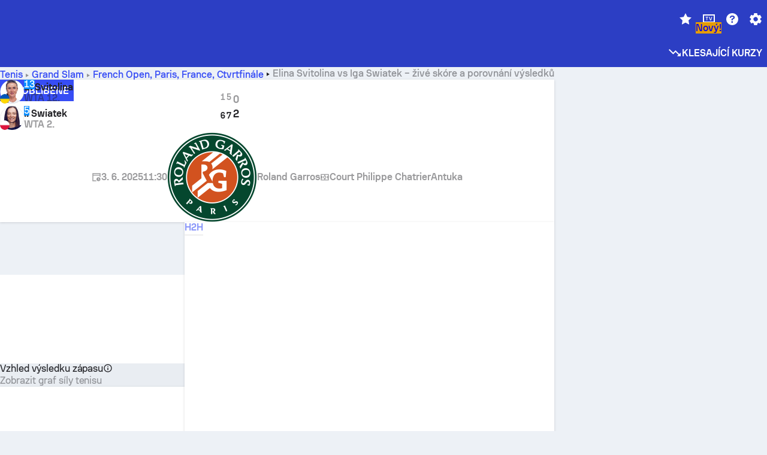

--- FILE ---
content_type: text/html; charset=utf-8
request_url: https://www.sofascore.com/cs/tennis/match/iga-swiatek-elina-svitolina/TAvsxpQb
body_size: 151908
content:
<!DOCTYPE html><html lang="cs" dir="ltr" translate="no"><head><meta charSet="utf-8" data-next-head=""/><meta name="viewport" content="width=device-width" data-next-head=""/><meta name="viewport" content="width=device-width, initial-scale=1, shrink-to-fit=no"/><script async="" src="https://securepubads.g.doubleclick.net/tag/js/gpt.js"></script><meta name="theme-color" media="(prefers-color-scheme: light)" content="#2c3ec4"/><meta name="theme-color" media="(prefers-color-scheme: dark)" content="#2a3543"/><link rel="icon" href="/_next/static/media/favicon.36eabe98.ico"/><meta name="author" content="Sofascore"/><meta name="apple-itunes-app" content="app-id=1176147574"/><meta name="facebook-domain-verification" content="5tm5f2wweby6ky296kp5on2vj4be6z"/><link rel="preconnect" href="https://img.sofascore.com"/><link rel="preconnect" href="https://www.google.com"/><link rel="preconnect" href="https://www.gstatic.com" crossorigin="anonymous"/><link rel="dns-prefetch" href="https://img.sofascore.com"/><link rel="dns-prefetch" href="https://www.googletagmanager.com"/><link rel="manifest" href="/static/manifest.json"/><link rel="shortcut icon" href="/_next/static/media/favicon.36eabe98.ico"/><link rel="mask-icon" href="/_next/static/media/favicon.36eabe98.ico"/><link rel="apple-touch-icon-precomposed" sizes="180x180" href="/_next/static/media/apple-icon-180x180.25727f88.png"/><link rel="apple-touch-icon-precomposed" sizes="152x152" href="/_next/static/media/apple-icon-152x152.639e0059.png"/><link rel="apple-touch-icon-precomposed" sizes="144x144" href="/_next/static/media/apple-icon-144x144.36eabe98.png"/><link rel="apple-touch-icon-precomposed" sizes="120x120" href="/_next/static/media/apple-icon-120x120.1f22126e.png"/><link rel="apple-touch-icon-precomposed" sizes="114x114" href="/_next/static/media/apple-icon-114x114.8efe1e47.png"/><link rel="apple-touch-icon-precomposed" sizes="76x76" href="/_next/static/media/apple-icon-76x76.6fe15cf7.png"/><link rel="apple-touch-icon-precomposed" sizes="72x72" href="/_next/static/media/apple-icon-72x72.c847900b.png"/><link rel="preload" href="/static/fonts/SofascoreSans/woff2/SofascoreSans-Regular.woff2" as="font" type="font/woff2" crossorigin="anonymous"/><link rel="preload" href="/static/fonts/SofascoreSans/woff2/SofascoreSans-Medium.woff2" as="font" type="font/woff2" crossorigin="anonymous"/><link rel="preload" href="/static/fonts/SofascoreSans/woff2/SofascoreSans-Bold.woff2" as="font" type="font/woff2" crossorigin="anonymous"/><link rel="alternate" hrefLang="en" href="https://www.sofascore.com/tennis/match/iga-swiatek-elina-svitolina/TAvsxpQb" data-next-head=""/><link rel="alternate" hrefLang="hr" href="https://www.sofascore.com/hr/tennis/match/iga-swiatek-elina-svitolina/TAvsxpQb" data-next-head=""/><link rel="alternate" hrefLang="it" href="https://www.sofascore.com/it/tennis/match/iga-swiatek-elina-svitolina/TAvsxpQb" data-next-head=""/><link rel="alternate" hrefLang="es" href="https://www.sofascore.com/es/tennis/match/iga-swiatek-elina-svitolina/TAvsxpQb" data-next-head=""/><link rel="alternate" hrefLang="es-la" href="https://www.sofascore.com/es-la/tennis/match/iga-swiatek-elina-svitolina/TAvsxpQb" data-next-head=""/><link rel="alternate" hrefLang="pt-br" href="https://www.sofascore.com/pt/tennis/match/iga-swiatek-elina-svitolina/TAvsxpQb" data-next-head=""/><link rel="alternate" hrefLang="de" href="https://www.sofascore.com/de/tennis/match/iga-swiatek-elina-svitolina/TAvsxpQb" data-next-head=""/><link rel="alternate" hrefLang="fr" href="https://www.sofascore.com/fr/tennis/match/iga-swiatek-elina-svitolina/TAvsxpQb" data-next-head=""/><link rel="alternate" hrefLang="pl" href="https://www.sofascore.com/pl/tennis/match/iga-swiatek-elina-svitolina/TAvsxpQb" data-next-head=""/><link rel="alternate" hrefLang="hu" href="https://www.sofascore.com/hu/tennis/match/iga-swiatek-elina-svitolina/TAvsxpQb" data-next-head=""/><link rel="alternate" hrefLang="da" href="https://www.sofascore.com/da/tennis/match/iga-swiatek-elina-svitolina/TAvsxpQb" data-next-head=""/><link rel="alternate" hrefLang="tr" href="https://www.sofascore.com/tr/tennis/match/iga-swiatek-elina-svitolina/TAvsxpQb" data-next-head=""/><link rel="alternate" hrefLang="ru" href="https://www.sofascore.com/ru/tennis/match/iga-swiatek-elina-svitolina/TAvsxpQb" data-next-head=""/><link rel="alternate" hrefLang="nl" href="https://www.sofascore.com/nl/tennis/match/iga-swiatek-elina-svitolina/TAvsxpQb" data-next-head=""/><link rel="alternate" hrefLang="id" href="https://www.sofascore.com/id/tennis/match/iga-swiatek-elina-svitolina/TAvsxpQb" data-next-head=""/><link rel="alternate" hrefLang="el" href="https://www.sofascore.com/el/tennis/match/iga-swiatek-elina-svitolina/TAvsxpQb" data-next-head=""/><link rel="alternate" hrefLang="sv" href="https://www.sofascore.com/sv/tennis/match/iga-swiatek-elina-svitolina/TAvsxpQb" data-next-head=""/><link rel="alternate" hrefLang="zh" href="https://www.sofascore.com/zh/tennis/match/iga-swiatek-elina-svitolina/TAvsxpQb" data-next-head=""/><link rel="alternate" hrefLang="sr" href="https://www.sofascore.com/sr/tennis/match/iga-swiatek-elina-svitolina/TAvsxpQb" data-next-head=""/><link rel="alternate" hrefLang="sl" href="https://www.sofascore.com/sl/tennis/match/iga-swiatek-elina-svitolina/TAvsxpQb" data-next-head=""/><link rel="alternate" hrefLang="ro" href="https://www.sofascore.com/ro/tennis/match/iga-swiatek-elina-svitolina/TAvsxpQb" data-next-head=""/><link rel="alternate" hrefLang="no" href="https://www.sofascore.com/no/tennis/match/iga-swiatek-elina-svitolina/TAvsxpQb" data-next-head=""/><link rel="alternate" hrefLang="hi" href="https://www.sofascore.com/hi/tennis/match/iga-swiatek-elina-svitolina/TAvsxpQb" data-next-head=""/><link rel="alternate" hrefLang="pt-pt" href="https://www.sofascore.com/pt-pt/tennis/match/iga-swiatek-elina-svitolina/TAvsxpQb" data-next-head=""/><link rel="alternate" hrefLang="cs" href="https://www.sofascore.com/cs/tennis/match/iga-swiatek-elina-svitolina/TAvsxpQb" data-next-head=""/><link rel="alternate" hrefLang="sk" href="https://www.sofascore.com/sk/tennis/match/iga-swiatek-elina-svitolina/TAvsxpQb" data-next-head=""/><link rel="alternate" hrefLang="bn" href="https://www.sofascore.com/bn/tennis/match/iga-swiatek-elina-svitolina/TAvsxpQb" data-next-head=""/><link rel="alternate" hrefLang="ar" href="https://www.sofascore.com/ar/tennis/match/iga-swiatek-elina-svitolina/TAvsxpQb" data-next-head=""/><link rel="alternate" hrefLang="az" href="https://www.sofascore.com/az/tennis/match/iga-swiatek-elina-svitolina/TAvsxpQb" data-next-head=""/><link rel="alternate" hrefLang="x-default" href="https://www.sofascore.com/tennis/match/iga-swiatek-elina-svitolina/TAvsxpQb" data-next-head=""/><link rel="canonical" href="https://www.sofascore.com/cs/tennis/match/iga-swiatek-elina-svitolina/TAvsxpQb" data-next-head=""/><link rel="alternate" href="android-app://com.sofascore.results/https/www.sofascore.com/event/13919096" data-next-head=""/><meta property="og:image" content="https://img.sofascore.com/api/v1/event/13919096/share-image/16x9" data-next-head=""/><meta property="og:image:width" content="2130" data-next-head=""/><meta property="og:image:height" content="1200" data-next-head=""/><title data-next-head="">Elina Svitolina Iga Swiatek live score and H2H results - Sofascore</title><meta name="description" content="Elina Svitolina Iga Swiatek live score starts on 3. 6. 2025 at 11:30 UTC time at Court Philippe Chatrier stadium, Paris city, France in French Open, Paris, France, WTA." data-next-head=""/><meta name="keywords" content="Elina Svitolina Iga Swiatek, livescore, živé skóre, sofascore, výsledky, sofa score" data-next-head=""/><link rel="preload" href="/_next/static/css/a94975b6a7862fe9.css" as="style"/><meta name="sentry-trace" content="14be38b08b7ff360439bdfb8b15cdef3-634c29cf2fd54ee3"/><meta name="baggage" content="sentry-environment=production,sentry-release=TZy_9WgCSQDlMmWJ3qX3c,sentry-public_key=d693747a6bb242d9bb9cf7069fb57988,sentry-trace_id=14be38b08b7ff360439bdfb8b15cdef3"/><script>
          window['gtag_enable_tcf_support'] = true;
          window.dataLayer = window.dataLayer || [];
          window.googletag = window.googletag || { cmd: [] };
          window.adv = window.adv || { cmd: [] };
          window.sas = window.sas || { cmd: [] };
        </script><script>
          if (typeof grecaptcha === 'undefined') {
            grecaptcha = {};
          }
          grecaptcha.ready = function(cb) {
            if (typeof grecaptcha.render === 'undefined') {
              const c = '___grecaptcha_cfg';
              window[c] = window[c] || {};
              (window[c]['fns'] = window[c]['fns']||[]).push(cb);
            } else {
              cb();
            }
          }
       </script><style type="text/css">.fresnel-container{margin:0;padding:0;}
@media not all and (min-width:0px) and (max-width:478.98px){.fresnel-at-xxs{display:none!important;}}
@media not all and (min-width:479px) and (max-width:479.98px){.fresnel-at-xsMax{display:none!important;}}
@media not all and (min-width:480px) and (max-width:479.98px){.fresnel-at-xs{display:none!important;}}
@media not all and (min-width:480px) and (max-width:766.98px){.fresnel-at-xsMin{display:none!important;}}
@media not all and (min-width:767px) and (max-width:767.98px){.fresnel-at-smMax{display:none!important;}}
@media not all and (min-width:768px) and (max-width:767.98px){.fresnel-at-sm{display:none!important;}}
@media not all and (min-width:768px) and (max-width:990.98px){.fresnel-at-smMin{display:none!important;}}
@media not all and (min-width:991px) and (max-width:991.98px){.fresnel-at-mdMax{display:none!important;}}
@media not all and (min-width:992px) and (max-width:991.98px){.fresnel-at-md{display:none!important;}}
@media not all and (min-width:992px) and (max-width:1342.98px){.fresnel-at-mdMin{display:none!important;}}
@media not all and (min-width:1343px) and (max-width:1343.98px){.fresnel-at-lgMax{display:none!important;}}
@media not all and (min-width:1344px) and (max-width:1343.98px){.fresnel-at-lg{display:none!important;}}
@media not all and (min-width:1344px){.fresnel-at-lgMin{display:none!important;}}
@media not all and (max-width:478.98px){.fresnel-lessThan-xsMax{display:none!important;}}
@media not all and (max-width:479.98px){.fresnel-lessThan-xs{display:none!important;}}
@media not all and (max-width:479.98px){.fresnel-lessThan-xsMin{display:none!important;}}
@media not all and (max-width:766.98px){.fresnel-lessThan-smMax{display:none!important;}}
@media not all and (max-width:767.98px){.fresnel-lessThan-sm{display:none!important;}}
@media not all and (max-width:767.98px){.fresnel-lessThan-smMin{display:none!important;}}
@media not all and (max-width:990.98px){.fresnel-lessThan-mdMax{display:none!important;}}
@media not all and (max-width:991.98px){.fresnel-lessThan-md{display:none!important;}}
@media not all and (max-width:991.98px){.fresnel-lessThan-mdMin{display:none!important;}}
@media not all and (max-width:1342.98px){.fresnel-lessThan-lgMax{display:none!important;}}
@media not all and (max-width:1343.98px){.fresnel-lessThan-lg{display:none!important;}}
@media not all and (max-width:1343.98px){.fresnel-lessThan-lgMin{display:none!important;}}
@media not all and (min-width:479px){.fresnel-greaterThan-xxs{display:none!important;}}
@media not all and (min-width:480px){.fresnel-greaterThan-xsMax{display:none!important;}}
@media not all and (min-width:480px){.fresnel-greaterThan-xs{display:none!important;}}
@media not all and (min-width:767px){.fresnel-greaterThan-xsMin{display:none!important;}}
@media not all and (min-width:768px){.fresnel-greaterThan-smMax{display:none!important;}}
@media not all and (min-width:768px){.fresnel-greaterThan-sm{display:none!important;}}
@media not all and (min-width:991px){.fresnel-greaterThan-smMin{display:none!important;}}
@media not all and (min-width:992px){.fresnel-greaterThan-mdMax{display:none!important;}}
@media not all and (min-width:992px){.fresnel-greaterThan-md{display:none!important;}}
@media not all and (min-width:1343px){.fresnel-greaterThan-mdMin{display:none!important;}}
@media not all and (min-width:1344px){.fresnel-greaterThan-lgMax{display:none!important;}}
@media not all and (min-width:1344px){.fresnel-greaterThan-lg{display:none!important;}}
@media not all and (min-width:0px){.fresnel-greaterThanOrEqual-xxs{display:none!important;}}
@media not all and (min-width:479px){.fresnel-greaterThanOrEqual-xsMax{display:none!important;}}
@media not all and (min-width:480px){.fresnel-greaterThanOrEqual-xs{display:none!important;}}
@media not all and (min-width:480px){.fresnel-greaterThanOrEqual-xsMin{display:none!important;}}
@media not all and (min-width:767px){.fresnel-greaterThanOrEqual-smMax{display:none!important;}}
@media not all and (min-width:768px){.fresnel-greaterThanOrEqual-sm{display:none!important;}}
@media not all and (min-width:768px){.fresnel-greaterThanOrEqual-smMin{display:none!important;}}
@media not all and (min-width:991px){.fresnel-greaterThanOrEqual-mdMax{display:none!important;}}
@media not all and (min-width:992px){.fresnel-greaterThanOrEqual-md{display:none!important;}}
@media not all and (min-width:992px){.fresnel-greaterThanOrEqual-mdMin{display:none!important;}}
@media not all and (min-width:1343px){.fresnel-greaterThanOrEqual-lgMax{display:none!important;}}
@media not all and (min-width:1344px){.fresnel-greaterThanOrEqual-lg{display:none!important;}}
@media not all and (min-width:1344px){.fresnel-greaterThanOrEqual-lgMin{display:none!important;}}
@media not all and (min-width:0px) and (max-width:478.98px){.fresnel-between-xxs-xsMax{display:none!important;}}
@media not all and (min-width:0px) and (max-width:479.98px){.fresnel-between-xxs-xs{display:none!important;}}
@media not all and (min-width:0px) and (max-width:479.98px){.fresnel-between-xxs-xsMin{display:none!important;}}
@media not all and (min-width:0px) and (max-width:766.98px){.fresnel-between-xxs-smMax{display:none!important;}}
@media not all and (min-width:0px) and (max-width:767.98px){.fresnel-between-xxs-sm{display:none!important;}}
@media not all and (min-width:0px) and (max-width:767.98px){.fresnel-between-xxs-smMin{display:none!important;}}
@media not all and (min-width:0px) and (max-width:990.98px){.fresnel-between-xxs-mdMax{display:none!important;}}
@media not all and (min-width:0px) and (max-width:991.98px){.fresnel-between-xxs-md{display:none!important;}}
@media not all and (min-width:0px) and (max-width:991.98px){.fresnel-between-xxs-mdMin{display:none!important;}}
@media not all and (min-width:0px) and (max-width:1342.98px){.fresnel-between-xxs-lgMax{display:none!important;}}
@media not all and (min-width:0px) and (max-width:1343.98px){.fresnel-between-xxs-lg{display:none!important;}}
@media not all and (min-width:0px) and (max-width:1343.98px){.fresnel-between-xxs-lgMin{display:none!important;}}
@media not all and (min-width:479px) and (max-width:479.98px){.fresnel-between-xsMax-xs{display:none!important;}}
@media not all and (min-width:479px) and (max-width:479.98px){.fresnel-between-xsMax-xsMin{display:none!important;}}
@media not all and (min-width:479px) and (max-width:766.98px){.fresnel-between-xsMax-smMax{display:none!important;}}
@media not all and (min-width:479px) and (max-width:767.98px){.fresnel-between-xsMax-sm{display:none!important;}}
@media not all and (min-width:479px) and (max-width:767.98px){.fresnel-between-xsMax-smMin{display:none!important;}}
@media not all and (min-width:479px) and (max-width:990.98px){.fresnel-between-xsMax-mdMax{display:none!important;}}
@media not all and (min-width:479px) and (max-width:991.98px){.fresnel-between-xsMax-md{display:none!important;}}
@media not all and (min-width:479px) and (max-width:991.98px){.fresnel-between-xsMax-mdMin{display:none!important;}}
@media not all and (min-width:479px) and (max-width:1342.98px){.fresnel-between-xsMax-lgMax{display:none!important;}}
@media not all and (min-width:479px) and (max-width:1343.98px){.fresnel-between-xsMax-lg{display:none!important;}}
@media not all and (min-width:479px) and (max-width:1343.98px){.fresnel-between-xsMax-lgMin{display:none!important;}}
@media not all and (min-width:480px) and (max-width:479.98px){.fresnel-between-xs-xsMin{display:none!important;}}
@media not all and (min-width:480px) and (max-width:766.98px){.fresnel-between-xs-smMax{display:none!important;}}
@media not all and (min-width:480px) and (max-width:767.98px){.fresnel-between-xs-sm{display:none!important;}}
@media not all and (min-width:480px) and (max-width:767.98px){.fresnel-between-xs-smMin{display:none!important;}}
@media not all and (min-width:480px) and (max-width:990.98px){.fresnel-between-xs-mdMax{display:none!important;}}
@media not all and (min-width:480px) and (max-width:991.98px){.fresnel-between-xs-md{display:none!important;}}
@media not all and (min-width:480px) and (max-width:991.98px){.fresnel-between-xs-mdMin{display:none!important;}}
@media not all and (min-width:480px) and (max-width:1342.98px){.fresnel-between-xs-lgMax{display:none!important;}}
@media not all and (min-width:480px) and (max-width:1343.98px){.fresnel-between-xs-lg{display:none!important;}}
@media not all and (min-width:480px) and (max-width:1343.98px){.fresnel-between-xs-lgMin{display:none!important;}}
@media not all and (min-width:480px) and (max-width:766.98px){.fresnel-between-xsMin-smMax{display:none!important;}}
@media not all and (min-width:480px) and (max-width:767.98px){.fresnel-between-xsMin-sm{display:none!important;}}
@media not all and (min-width:480px) and (max-width:767.98px){.fresnel-between-xsMin-smMin{display:none!important;}}
@media not all and (min-width:480px) and (max-width:990.98px){.fresnel-between-xsMin-mdMax{display:none!important;}}
@media not all and (min-width:480px) and (max-width:991.98px){.fresnel-between-xsMin-md{display:none!important;}}
@media not all and (min-width:480px) and (max-width:991.98px){.fresnel-between-xsMin-mdMin{display:none!important;}}
@media not all and (min-width:480px) and (max-width:1342.98px){.fresnel-between-xsMin-lgMax{display:none!important;}}
@media not all and (min-width:480px) and (max-width:1343.98px){.fresnel-between-xsMin-lg{display:none!important;}}
@media not all and (min-width:480px) and (max-width:1343.98px){.fresnel-between-xsMin-lgMin{display:none!important;}}
@media not all and (min-width:767px) and (max-width:767.98px){.fresnel-between-smMax-sm{display:none!important;}}
@media not all and (min-width:767px) and (max-width:767.98px){.fresnel-between-smMax-smMin{display:none!important;}}
@media not all and (min-width:767px) and (max-width:990.98px){.fresnel-between-smMax-mdMax{display:none!important;}}
@media not all and (min-width:767px) and (max-width:991.98px){.fresnel-between-smMax-md{display:none!important;}}
@media not all and (min-width:767px) and (max-width:991.98px){.fresnel-between-smMax-mdMin{display:none!important;}}
@media not all and (min-width:767px) and (max-width:1342.98px){.fresnel-between-smMax-lgMax{display:none!important;}}
@media not all and (min-width:767px) and (max-width:1343.98px){.fresnel-between-smMax-lg{display:none!important;}}
@media not all and (min-width:767px) and (max-width:1343.98px){.fresnel-between-smMax-lgMin{display:none!important;}}
@media not all and (min-width:768px) and (max-width:767.98px){.fresnel-between-sm-smMin{display:none!important;}}
@media not all and (min-width:768px) and (max-width:990.98px){.fresnel-between-sm-mdMax{display:none!important;}}
@media not all and (min-width:768px) and (max-width:991.98px){.fresnel-between-sm-md{display:none!important;}}
@media not all and (min-width:768px) and (max-width:991.98px){.fresnel-between-sm-mdMin{display:none!important;}}
@media not all and (min-width:768px) and (max-width:1342.98px){.fresnel-between-sm-lgMax{display:none!important;}}
@media not all and (min-width:768px) and (max-width:1343.98px){.fresnel-between-sm-lg{display:none!important;}}
@media not all and (min-width:768px) and (max-width:1343.98px){.fresnel-between-sm-lgMin{display:none!important;}}
@media not all and (min-width:768px) and (max-width:990.98px){.fresnel-between-smMin-mdMax{display:none!important;}}
@media not all and (min-width:768px) and (max-width:991.98px){.fresnel-between-smMin-md{display:none!important;}}
@media not all and (min-width:768px) and (max-width:991.98px){.fresnel-between-smMin-mdMin{display:none!important;}}
@media not all and (min-width:768px) and (max-width:1342.98px){.fresnel-between-smMin-lgMax{display:none!important;}}
@media not all and (min-width:768px) and (max-width:1343.98px){.fresnel-between-smMin-lg{display:none!important;}}
@media not all and (min-width:768px) and (max-width:1343.98px){.fresnel-between-smMin-lgMin{display:none!important;}}
@media not all and (min-width:991px) and (max-width:991.98px){.fresnel-between-mdMax-md{display:none!important;}}
@media not all and (min-width:991px) and (max-width:991.98px){.fresnel-between-mdMax-mdMin{display:none!important;}}
@media not all and (min-width:991px) and (max-width:1342.98px){.fresnel-between-mdMax-lgMax{display:none!important;}}
@media not all and (min-width:991px) and (max-width:1343.98px){.fresnel-between-mdMax-lg{display:none!important;}}
@media not all and (min-width:991px) and (max-width:1343.98px){.fresnel-between-mdMax-lgMin{display:none!important;}}
@media not all and (min-width:992px) and (max-width:991.98px){.fresnel-between-md-mdMin{display:none!important;}}
@media not all and (min-width:992px) and (max-width:1342.98px){.fresnel-between-md-lgMax{display:none!important;}}
@media not all and (min-width:992px) and (max-width:1343.98px){.fresnel-between-md-lg{display:none!important;}}
@media not all and (min-width:992px) and (max-width:1343.98px){.fresnel-between-md-lgMin{display:none!important;}}
@media not all and (min-width:992px) and (max-width:1342.98px){.fresnel-between-mdMin-lgMax{display:none!important;}}
@media not all and (min-width:992px) and (max-width:1343.98px){.fresnel-between-mdMin-lg{display:none!important;}}
@media not all and (min-width:992px) and (max-width:1343.98px){.fresnel-between-mdMin-lgMin{display:none!important;}}
@media not all and (min-width:1343px) and (max-width:1343.98px){.fresnel-between-lgMax-lg{display:none!important;}}
@media not all and (min-width:1343px) and (max-width:1343.98px){.fresnel-between-lgMax-lgMin{display:none!important;}}
@media not all and (min-width:1344px) and (max-width:1343.98px){.fresnel-between-lg-lgMin{display:none!important;}}</style><script>
        (function () {
          function applyTheme(theme) {
            for (let key in theme) {
              document.documentElement.style.setProperty(key, theme[key]);
            }
          }

          var persistedTheme = localStorage.getItem('sofa.theme');

          var light = {"--primary-default":"#374df5","--primary-variant":"#2c3ec4","--primary-highlight":"rgba(55, 77, 245, 0.15)","--primary-hover":"hsl(233, 90.5%, 63.8%)","--primary-selected":"hsl(233, 90.5%, 53.8%)","--secondary-default":"#0bb32a","--secondary-variant":"#08861f","--secondary-highlight":"rgba(11, 179, 42, 0.15)","--secondary-hover":"hsl(131, 88.4%, 42.3%)","--secondary-selected":"hsl(131, 88.4%, 32.3%)","--tertiary-default":"rgba(202, 194, 133, 1)","--tertiary-variant":"rgba(157, 150, 94, 1)","--tertiary-highlight":"rgba(202, 194, 133, 0.15)","--neutral-default":"#a4a9b3","--neutral-variant":"#51565f","--neutral-highlight":"#e8ecf3","--on-color-primary":"#ffffff","--on-color-secondary":"rgba(255, 255, 255, 0.6)","--on-color-highlight-nLv1":"rgba(255, 255, 255, 0.2)","--on-color-highlight-nLv2":"rgba(255, 255, 255, 0.1)","--on-color-default":"#ffffff","--on-color-hover":"#e6e6e6","--on-color-selected":"#cccccc","--surface-s0":"#edf1f6","--surface-s1":"#ffffff","--surface-s2":"rgba(229, 233, 239, 0.5)","--surface-sp":"#ffffff","--surface-t":"#222226","--on-surface-nLv1":"#222226","--on-surface-nLv2":"rgba(34, 34, 38, 0.7)","--on-surface-nLv3":"rgba(34, 34, 38, 0.45)","--on-surface-nLv4":"rgba(34, 34, 38, 0.15)","--on-surface-nLv5":"rgba(34, 34, 38, 0.06)","--error-default":"#c7361f","--error-hover":"#dd3c23","--error-selected":"#b1301c","--alert-default":"#c7921f","--alert-hover":"#dda223","--alert-selected":"#b1821c","--success-default":"#15b168","--success-hover":"#18c876","--success-selected":"#129a5b","--effect-elevation1":"rgba(34, 34, 38, 0.16)","--effect-elevation2":"rgba(34, 34, 38, 0.16)","--effect-elevation3":"rgba(34, 34, 38, 0.16)","--overlay-darken1":"rgba(0, 0, 0, 0.25)","--overlay-darken2":"rgba(0, 0, 0, 0.5)","--overlay-darken3":"rgba(0, 0, 0, 0.65)","--sofa-singles-live":"#cb1818","--sofa-singles-value":"#e59c03","--sofa-singles-liveHighlight":"rgba(203, 24, 24, 0.1)","--sofa-singles-crowdsourcingLive":"#ff109f","--sofa-singles-crowdsourcingLiveHighlight":"rgba(255, 16, 159, 0.1)","--score-rating-s00":"#a4a9b3","--score-rating-s10":"#dc0c00","--score-rating-s60":"#ed7e07","--score-rating-s65":"#d9af00","--score-rating-s70":"#00c424","--score-rating-s80":"#00adc4","--score-rating-s90":"#374df5","--playoffs-promotion-to-x":"#26943b","--playoffs-promotion-to-x-playoff":"#49cb40","--playoffs-promotion-to-y":"#0056a3","--playoffs-promotion-to-y-playoff":"#0a8dff","--playoffs-promotion-to-z":"#016565","--playoffs-promotion-to-z-playoff":"#018e8d","--playoffs-promotion-to-z-playoff-secondary":"#01b7b6","--playoffs-promotion-to-relegation":"#c1262d","--playoffs-promotion-to-relegation-playoff":"#fea500","--player-position-forward":"#cb1818","--player-position-midfield":"#0bb32a","--player-position-defender":"#374df5","--player-position-goalkeeper":"#e59c03","--heatmap-hm1":"#cbedbf","--heatmap-hm2":"#d5eb86","--heatmap-hm3":"#fffc20","--heatmap-hm4":"#ff8111","--heatmap-hm5":"#ff1f1f","--stage-sports-dtm":"#011c47","--stage-sports-formula1":"#dc351e","--stage-sports-formulaE":"#04afe7","--stage-sports-indycar":"#c61e36","--stage-sports-moto2":"#84273a","--stage-sports-moto3":"#832639","--stage-sports-motoGP":"#3b3536","--stage-sports-nascar":"#007ac2","--stage-sports-superbike":"#bd1f23","--stage-sports-wrc":"#7bad26","--stage-sports-cycling":"#0162af","--stage-sports-generic":"#03af37","--graphics-terrain-football":"#cbedbf","--graphics-terrain-basketball":"#f8d496","--graphics-terrain-dark":"#19191c","--graphics-terrain-footballPale":"#f5fbf2","--graphics-terrain-basketballPale":"#fef6ea","--graphics-terrain-footballLineups":"#3c8063","--terrain-harcourtIndoor":"#30b8ab","--terrain-hardcourtOutdoor":"#5143cc","--terrain-grass":"#62bd40","--terrain-clay":"#eb9a44","--terrain-default":"#808080","--tournaments-wta":"#a42090","--social-twitter":"#00acee","--social-facebook":"#0865FE","--social-apple":"#000000","--social-huawei-symbol":"#CE0E2D","--social-huawei-text":"#262729","--cricket-neutral":"#a4a9b3","--cricket-singleRuns":"#6aac44","--cricket-firstCircleRuns":"#4d82a1","--cricket-secondCircleRuns":"#98458c","--cricket-wicketsDown":"#b8483c","--cricket-errorsAndMistakes":"#be9b3c","--cricket-cricketTerrain":"#cbedbf","--cricket-cricketTerrainSecondary":"#166534","--cricket-dsr":"#5a539c","--sentiment-positive":"#0bb32a","--sentiment-positive-highlight":"rgba(11, 179, 42, 0.25)","--sentiment-negative":"#cb1818","--sentiment-negative-highlight":"rgba(203, 24, 24, 0.25)","--header-default":"#2c3ec4","--mma-red-default":"#ce153a","--mma-red-highlight":"rgba(206, 21, 58, 0.15)","--mma-blue-default":"#1258df","--mma-blue-highlight":"rgba(18, 88, 223, 0.15)","--football-shotmap-home-idle":"#05660f","--football-shotmap-home-selectedHover":"#0bb32a","--football-shotmap-away-idle":"#064683","--football-shotmap-away-selectedHover":"#374df5","--tennis-tournaments-2000":"#3A66AC","--tennis-tournaments-1000":"#D1B04E","--tennis-tournaments-500":"#848E95","--tennis-tournaments-250":"#00AFF0","--hockey-shotmap-shot-background":"#ffffff80","--editor-pink":"#FF407F","--editor-pink-highlight":"rgba(255, 64, 127, 0.15)"};
          var dark = {"--primary-default":"#7a84ff","--primary-variant":"#000000","--primary-highlight":"rgba(122, 132, 255, 0.25)","--primary-hover":"hsl(235, 100.0%, 78.9%)","--primary-selected":"hsl(235, 100.0%, 68.9%)","--secondary-default":"#46c252","--secondary-variant":"#03692a","--secondary-highlight":"rgba(70, 194, 82, 0.25)","--secondary-hover":"hsl(126, 50.4%, 56.8%)","--secondary-selected":"hsl(126, 50.4%, 46.8%)","--tertiary-default":"rgba(168, 161, 110, 1)","--tertiary-variant":"rgba(130, 124, 77, 1)","--tertiary-highlight":"rgba(168, 161 110, 0.15)","--neutral-default":"#a4a9b3","--neutral-variant":"#BCC2CF","--neutral-highlight":"rgba(54, 63, 83, 0.5)","--on-color-primary":"#FCFCFE","--on-color-secondary":"rgba(255, 255, 255, 0.6)","--on-color-highlight-nLv1":"rgba(255, 255, 255, 0.25)","--on-color-highlight-nLv2":"rgba(255, 255, 255, 0.1)","--on-color-default":"#ffffff","--on-color-hover":"#ffffff","--on-color-selected":"#f2f2f2","--surface-s0":"#000000","--surface-s1":"#171C1F","--surface-s2":"rgba(0, 0, 0, 0.5)","--surface-sp":"#272C32","--surface-t":"#ECEDEF","--on-surface-nLv1":"#ECEDEF","--on-surface-nLv2":"rgba(255, 255, 255, 0.75)","--on-surface-nLv3":"rgba(255, 255, 255, 0.5)","--on-surface-nLv4":"rgba(255, 255, 255, 0.15)","--on-surface-nLv5":"rgba(255, 255, 255, 0.08)","--error-default":"#e35c47","--error-hover":"#e66f5d","--error-selected":"#e04831","--alert-default":"#dbaa3f","--alert-hover":"#dfb355","--alert-selected":"#d7a02a","--success-default":"#39b57a","--success-hover":"#44c486","--success-selected":"#33a26c","--effect-elevation1":"rgba(0, 0, 0, 0.24)","--effect-elevation2":"rgba(0, 0, 0, 0.40)","--effect-elevation3":"rgba(0, 0, 0, 0.48)","--overlay-darken1":"rgba(0, 0, 0, 0.25)","--overlay-darken2":"rgba(0, 0, 0, 0.5)","--overlay-darken3":"rgba(0, 0, 0, 0.65)","--sofa-singles-live":"#e73b3b","--sofa-singles-value":"#e8b345","--sofa-singles-liveHighlight":"rgba(231, 59, 59, 0.2)","--sofa-singles-crowdsourcingLive":"#ff109f","--sofa-singles-crowdsourcingLiveHighlight":"rgba(255, 16, 159, 0.1)","--score-rating-s00":"#a4a9b3","--score-rating-s10":"#dc0c00","--score-rating-s60":"#ed7e07","--score-rating-s65":"#d9af00","--score-rating-s70":"#00c424","--score-rating-s80":"#00adc4","--score-rating-s90":"#374df5","--playoffs-promotion-to-x":"#3bb552","--playoffs-promotion-to-x-playoff":"#80ea79","--playoffs-promotion-to-y":"#288eea","--playoffs-promotion-to-y-playoff":"#8fcbff","--playoffs-promotion-to-z":"#2f9d9d","--playoffs-promotion-to-z-playoff":"#0ad8d8","--playoffs-promotion-to-z-playoff-secondary":"#befefe","--playoffs-promotion-to-relegation":"#ef5158","--playoffs-promotion-to-relegation-playoff":"#ffb936","--player-position-forward":"#e73b3b","--player-position-midfield":"#1eb85d","--player-position-defender":"#4b9def","--player-position-goalkeeper":"#e8b345","--heatmap-hm1":"#446c46","--heatmap-hm2":"#7d943c","--heatmap-hm3":"#ffd630","--heatmap-hm4":"#f0802b","--heatmap-hm5":"#f03530","--stage-sports-dtm":"#011c47","--stage-sports-formula1":"#dc351e","--stage-sports-formulaE":"#04afe7","--stage-sports-indycar":"#c61e36","--stage-sports-moto2":"#84273a","--stage-sports-moto3":"#832639","--stage-sports-motoGP":"#3b3536","--stage-sports-nascar":"#007ac2","--stage-sports-superbike":"#bd1f23","--stage-sports-wrc":"#7bad26","--stage-sports-cycling":"#0162af","--stage-sports-generic":"#03af37","--graphics-terrain-football":"#446c46","--graphics-terrain-basketball":"#a38a5e","--graphics-terrain-dark":"#0c0c0d","--graphics-terrain-footballPale":"#1d2c29","--graphics-terrain-basketballPale":"#31312e","--graphics-terrain-footballLineups":"#171c1f","--terrain-harcourtIndoor":"#6ee4d9","--terrain-hardcourtOutdoor":"#a59bf5","--terrain-grass":"#488331","--terrain-clay":"#a06b32","--terrain-default":"#808080","--tournaments-wta":"#db5cc7","--social-twitter":"#00acee","--social-facebook":"#ECEDEF","--social-apple":"#ECEDEF","--social-huawei-symbol":"#ECEDEF","--social-huawei-text":"#ECEDEF","--cricket-neutral":"#828ba1","--cricket-singleRuns":"#6aac44","--cricket-firstCircleRuns":"#4d82a1","--cricket-secondCircleRuns":"#98458c","--cricket-wicketsDown":"#b8483c","--cricket-errorsAndMistakes":"#be9b3c","--cricket-cricketTerrain":"#9ccf8a","--cricket-cricketTerrainSecondary":"#166534","--cricket-dsr":"#5a539c","--sentiment-positive":"#46c252","--sentiment-positive-highlight":"rgba(70, 194, 82, 0.25)","--sentiment-negative":"#e73b3b","--sentiment-negative-highlight":"rgba(231, 59, 59, 0.25)","--header-default":"#111517","--mma-red-default":"#de4e6b","--mma-red-highlight":"rgba(222, 78, 107, 0.25)","--mma-blue-default":"#467ce5","--mma-blue-highlight":"rgba(70, 124, 229, 0.25)","--football-shotmap-home-idle":"#0b5a13","--football-shotmap-home-selectedHover":"#46c252","--football-shotmap-away-idle":"#2c3596","--football-shotmap-away-selectedHover":"#7a84ff","--tennis-tournaments-2000":"#3A66AC","--tennis-tournaments-1000":"#D1B04E","--tennis-tournaments-500":"#848E95","--tennis-tournaments-250":"#00AFF0","--hockey-shotmap-shot-background":"#ffffff33","--editor-pink":"#FF7DA8","--editor-pink-highlight":"rgba(255, 64, 127, 0.15)"};

          var themes = { light, dark };

          

          var theme = 'auto';
          var prefersDark = window.matchMedia('(prefers-color-scheme: dark)').matches;

          if (persistedTheme) {
            try {
              var parsed = JSON.parse(persistedTheme);
              if(parsed.theme === 'amoled') {
                parsed.theme = 'dark';
              }
              theme = parsed.theme || theme;
            } catch {
              console.error('Invalid theme shape.');
            }
          }

          var toApply;
          if (theme === 'auto') {
            toApply = prefersDark ? 'dark' : 'light';
          } else {
            toApply = theme;
          }

          try {
            window.localStorage.setItem('sofa.theme',JSON.stringify({theme:theme}));
          } catch {
            console.error('Locale Storage is full.');
          }

          document.documentElement.classList.add(toApply);
          applyTheme(themes[toApply]);
        })();</script><script type="application/ld+json" data-next-head="">{"@context":"https://schema.org","@type":"BreadcrumbList","itemListElement":[{"@type":"ListItem","position":1,"name":"Tenis","item":"https://www.sofascore.com/cs/tenis"},{"@type":"ListItem","position":2,"name":"WTA","item":"https://www.sofascore.com/cs/tenis/wta"},{"@type":"ListItem","position":3,"name":"Roland Garros","item":"https://www.sofascore.com/cs/soutez/tenis/wta/roland-garros/2577"},{"@type":"ListItem","position":4,"name":"Elina Svitolina - Iga Swiatek"}]}</script><script type="application/ld+json" data-next-head="">{"@context":"https://schema.org","@type":"SportsEvent","name":"Elina Svitolina vs Iga Swiatek","eventStatus":"EventScheduled","description":"Roland Garros 2025 Quarterfinals","homeTeam":{"@type":"Person","name":"Elina Svitolina"},"awayTeam":{"@type":"Person","name":"Iga Swiatek"},"startDate":"2025-06-03T11:30:00.000Z","sport":"Tennis","location":[{"@type":"Place","name":"Court Philippe Chatrier","address":{"@type":"PronounceableText"}}]}</script><link rel="stylesheet" href="/_next/static/css/a94975b6a7862fe9.css" data-n-g=""/><noscript data-n-css=""></noscript><script defer="" noModule="" src="/_next/static/chunks/polyfills-42372ed130431b0a.js"></script><script defer="" src="/_next/static/chunks/29326.9e7ebb54614a8b4c.js"></script><script defer="" src="/_next/static/chunks/86819.b701eb9aac5333f0.js"></script><script defer="" src="/_next/static/chunks/93299.495eddcc62456619.js"></script><script defer="" src="/_next/static/chunks/34331.fd802a0ef8ccb011.js"></script><script defer="" src="/_next/static/chunks/36252.97a6054a71f57f59.js"></script><script defer="" src="/_next/static/chunks/14767.19573c8df8e581cb.js"></script><script defer="" src="/_next/static/chunks/2266.4baba69db47df585.js"></script><script defer="" src="/_next/static/chunks/88561.cbe300c394cc182f.js"></script><script defer="" src="/_next/static/chunks/21914.3cd4c632dd5980b9.js"></script><script defer="" src="/_next/static/chunks/30418.e0b6a79ecdc2f19c.js"></script><script defer="" src="/_next/static/chunks/61880.1f483d64fc3915d1.js"></script><script defer="" src="/_next/static/chunks/85177.735dc595b5856bcd.js"></script><script defer="" src="/_next/static/chunks/17132.734f7331382554db.js"></script><script defer="" src="/_next/static/chunks/55798.bc8518dccfd800ee.js"></script><script defer="" src="/_next/static/chunks/36978.3703c0df6b1f4a83.js"></script><script defer="" src="/_next/static/chunks/64162.712b1c3f6f843dbd.js"></script><script defer="" src="/_next/static/chunks/56221.6bdb580b2a980733.js"></script><script defer="" src="/_next/static/chunks/79058.ac23cc7f60527ef3.js"></script><script defer="" src="/_next/static/chunks/62192.0f23d7cd055fbd9d.js"></script><script defer="" src="/_next/static/chunks/28355.2df0cc2624381946.js"></script><script src="/_next/static/chunks/webpack-2bb0c15ed2cca3f5.js" defer=""></script><script src="/_next/static/chunks/framework-a8c9674a7c50b22f.js" defer=""></script><script src="/_next/static/chunks/main-0d04611aa621f97a.js" defer=""></script><script src="/_next/static/chunks/pages/_app-ad488138518b18bc.js" defer=""></script><script src="/_next/static/chunks/14092-f8d92b8eedd494c1.js" defer=""></script><script src="/_next/static/chunks/28446-08caf10013fbb1d8.js" defer=""></script><script src="/_next/static/chunks/33854-b1405b1353b98068.js" defer=""></script><script src="/_next/static/chunks/58860-7a7a351931890f60.js" defer=""></script><script src="/_next/static/chunks/41164-557645164de57e6c.js" defer=""></script><script src="/_next/static/chunks/25274-b97ce3adcb4bcd78.js" defer=""></script><script src="/_next/static/chunks/31702-20ac358cba1e565c.js" defer=""></script><script src="/_next/static/chunks/61392-075394bc2a453f2a.js" defer=""></script><script src="/_next/static/chunks/19268-887aeebf98c3d2a5.js" defer=""></script><script src="/_next/static/chunks/36678-da85625b242aa3d2.js" defer=""></script><script src="/_next/static/chunks/93785-d35bf715b478e351.js" defer=""></script><script src="/_next/static/chunks/1800-bdffc4a17aa7aba9.js" defer=""></script><script src="/_next/static/chunks/54246-2d06c06bd6debed9.js" defer=""></script><script src="/_next/static/chunks/78061-8737a30f88895192.js" defer=""></script><script src="/_next/static/chunks/81826-2b0be730889bdeb5.js" defer=""></script><script src="/_next/static/chunks/86795-58bc81a1cc252341.js" defer=""></script><script src="/_next/static/chunks/24649-f1d348789a3718a4.js" defer=""></script><script src="/_next/static/chunks/36701-9369ee462e797422.js" defer=""></script><script src="/_next/static/chunks/88620-dfe9a03825fad113.js" defer=""></script><script src="/_next/static/chunks/25752-f433a287c4c861c0.js" defer=""></script><script src="/_next/static/chunks/49191-f2b6fabe3a1c75e7.js" defer=""></script><script src="/_next/static/chunks/32660-a1959cf860726d0f.js" defer=""></script><script src="/_next/static/chunks/51390-8d84023af71c57a5.js" defer=""></script><script src="/_next/static/chunks/66232-c7391b9fea854d81.js" defer=""></script><script src="/_next/static/chunks/28105-653384e2a54f243b.js" defer=""></script><script src="/_next/static/chunks/66022-48334541231fa874.js" defer=""></script><script src="/_next/static/chunks/47198-76da143068da82e2.js" defer=""></script><script src="/_next/static/chunks/78498-caa53adc1765ddf3.js" defer=""></script><script src="/_next/static/chunks/82031-0a10fe43238bcd08.js" defer=""></script><script src="/_next/static/chunks/7119-e785e7654d9d93e2.js" defer=""></script><script src="/_next/static/chunks/29695-1ae65211b766b8ad.js" defer=""></script><script src="/_next/static/chunks/30028-5a76e11c245eede6.js" defer=""></script><script src="/_next/static/chunks/pages/event-b8a2c8627c977594.js" defer=""></script><script src="/_next/static/TZy_9WgCSQDlMmWJ3qX3c/_buildManifest.js" defer=""></script><script src="/_next/static/TZy_9WgCSQDlMmWJ3qX3c/_ssgManifest.js" defer=""></script><style data-styled="" data-styled-version="5.3.11">html{line-height:1.15;-webkit-text-size-adjust:100%;}/*!sc*/
body{margin:0;}/*!sc*/
main{display:block;}/*!sc*/
h1{font-size:2em;margin:0.67em 0;}/*!sc*/
hr{box-sizing:content-box;height:0;overflow:visible;}/*!sc*/
pre{font-family:monospace,monospace;font-size:1em;}/*!sc*/
a{background-color:transparent;}/*!sc*/
abbr[title]{border-bottom:none;-webkit-text-decoration:underline;text-decoration:underline;-webkit-text-decoration:underline dotted;text-decoration:underline dotted;}/*!sc*/
b,strong{font-weight:bolder;}/*!sc*/
code,kbd,samp{font-family:monospace,monospace;font-size:1em;}/*!sc*/
small{font-size:80%;}/*!sc*/
sub,sup{font-size:75%;line-height:0;position:relative;vertical-align:baseline;}/*!sc*/
sub{bottom:-0.25em;}/*!sc*/
sup{top:-0.5em;}/*!sc*/
img{border-style:none;}/*!sc*/
button,input,optgroup,select,textarea{font-family:inherit;font-size:100%;line-height:1.15;margin:0;}/*!sc*/
button,input{overflow:visible;}/*!sc*/
button,select{text-transform:none;}/*!sc*/
button,[type="button"],[type="reset"],[type="submit"]{-webkit-appearance:button;}/*!sc*/
button::-moz-focus-inner,[type="button"]::-moz-focus-inner,[type="reset"]::-moz-focus-inner,[type="submit"]::-moz-focus-inner{border-style:none;padding:0;}/*!sc*/
button:-moz-focusring,[type="button"]:-moz-focusring,[type="reset"]:-moz-focusring,[type="submit"]:-moz-focusring{outline:1px dotted ButtonText;}/*!sc*/
fieldset{padding:0.35em 0.75em 0.625em;}/*!sc*/
legend{box-sizing:border-box;color:inherit;display:table;max-width:100%;padding:0;white-space:normal;}/*!sc*/
progress{vertical-align:baseline;}/*!sc*/
textarea{overflow:auto;}/*!sc*/
[type="checkbox"],[type="radio"]{box-sizing:border-box;padding:0;}/*!sc*/
[type="number"]::-webkit-inner-spin-button,[type="number"]::-webkit-outer-spin-button{height:auto;}/*!sc*/
[type="search"]{-webkit-appearance:textfield;outline-offset:-2px;}/*!sc*/
[type="search"]::-webkit-search-decoration{-webkit-appearance:none;}/*!sc*/
::-webkit-file-upload-button{-webkit-appearance:button;font:inherit;}/*!sc*/
details{display:block;}/*!sc*/
summary{display:list-item;}/*!sc*/
template{display:none;}/*!sc*/
[hidden]{display:none;}/*!sc*/
data-styled.g1[id="sc-global-ecVvVt1"]{content:"sc-global-ecVvVt1,"}/*!sc*/
body{overflow-x:hidden;width:100%;-webkit-font-smoothing:antialiased;-moz-osx-font-smoothing:grayscale;font-family:'Sofascore Sans','Arial Unicode MS',-apple-system,BlinkMacSystemFont,Segoe UI,Helvetica,Arial,sans-serif,Apple Color Emoji,Segoe UI Emoji,Segoe UI Symbol;font-weight:400;color:var(--on-surface-nLv1);background-color:var(--surface-s0);font-feature-settings:"kern" 1;font-kerning:normal;}/*!sc*/
h1,h2,h3,h4,h5,h6{font-weight:500;}/*!sc*/
h3.h-center{background-color:var(--surface-s0);border-radius:4px;overflow:hidden;font-size:15px;text-align:center;text-transform:uppercase;padding:8px 0;margin:0;}/*!sc*/
a{-webkit-text-decoration:none;text-decoration:none;}/*!sc*/
svg{vertical-align:top;}/*!sc*/
*{box-sizing:border-box;}/*!sc*/
button{border:none;background:none;font-family:'Sofascore Sans','Arial Unicode MS',-apple-system,BlinkMacSystemFont,Segoe UI,Helvetica,Arial,sans-serif,Apple Color Emoji,Segoe UI Emoji,Segoe UI Symbol;}/*!sc*/
hr{margin:12px 0;padding:0;border:none;border-bottom:1px solid rgba(0,12,36,.07);}/*!sc*/
strong{font-weight:500 !important;}/*!sc*/
th{font-weight:400;}/*!sc*/
::-webkit-input-placeholder{color:rgba(0,0,0,0.4);}/*!sc*/
::-moz-placeholder{color:rgba(0,0,0,0.4);}/*!sc*/
:-ms-input-placeholder{color:rgba(0,0,0,0.4);}/*!sc*/
::placeholder{color:rgba(0,0,0,0.4);}/*!sc*/
button,[type="button"],[type="reset"],[type="submit"]{-webkit-appearance:none !important;}/*!sc*/
.Toastify__toast-container{width:auto;}/*!sc*/
@media only screen and (max-width:480px){.Toastify__toast-container{width:100vw;}}/*!sc*/
.sofa-toast--info,.sofa-toast--error{width:328px;border-radius:16px;background:var(--primary-default);padding:12px 16px;min-height:unset;}/*!sc*/
@media only screen and (max-width:480px){.sofa-toast--info,.sofa-toast--error{bottom:32px;width:auto;max-width:calc(100vw - 32px);margin:0 auto 8px auto;}}/*!sc*/
.sofa-toast--error{background:var(--error-default);}/*!sc*/
.grecaptcha-badge{visibility:hidden;}/*!sc*/
data-styled.g2[id="sc-global-hIDtNy1"]{content:"sc-global-hIDtNy1,"}/*!sc*/
@font-face{font-family:'Sofascore Sans';src:url('/static/fonts/SofascoreSans/woff2/SofascoreSans-Regular.woff2') format('woff2'), url('/static/fonts/SofascoreSans/woff/SofascoreSans-Regular.woff') format('woff'), url('/static/fonts/SofascoreSans/otf/SofascoreSans-Regular.otf') format('otf'), url('/static/fonts/SofascoreSans/ttf/SofascoreSans-Regular.ttf') format('truetype');font-weight:400;font-style:normal;line-height:normal;font-display:swap;}/*!sc*/
@font-face{font-family:'Sofascore Sans';src:url('/static/fonts/SofascoreSans/woff2/SofascoreSans-Medium.woff2') format('woff2'), url('/static/fonts/SofascoreSans/woff/SofascoreSans-Medium.woff') format('woff'), url('/static/fonts/SofascoreSans/otf/SofascoreSans-Medium.otf') format('otf'), url('/static/fonts/SofascoreSans/ttf/SofascoreSans-Medium.ttf') format('truetype');font-weight:500;font-style:normal;font-display:swap;}/*!sc*/
@font-face{font-family:'Sofascore Sans';src:url('/static/fonts/SofascoreSans/woff2/SofascoreSans-Bold.woff2') format('woff2'), url('/static/fonts/SofascoreSans/woff/SofascoreSans-Bold.woff') format('woff'), url('/static/fonts/SofascoreSans/otf/SofascoreSans-Bold.otf') format('otf'), url('/static/fonts/SofascoreSans/ttf/SofascoreSans-Bold.ttf') format('truetype');font-weight:700;font-style:normal;font-display:swap;}/*!sc*/
@font-face{font-family:'Sofascore Sans Condensed';src:url('/static/fonts/SofascoreSans/woff2/SofascoreSans-RegularCondensed.woff2') format('woff2'), url('/static/fonts/SofascoreSans/woff/SofascoreSans-RegularCondensed.woff') format('woff'), url('/static/fonts/SofascoreSans/otf/SofascoreSans-RegularCondensed.otf') format('otf'), url('/static/fonts/SofascoreSans/ttf/SofascoreSans-RegularCondensed.ttf') format('truetype');font-weight:400;font-style:normal;font-display:swap;}/*!sc*/
@font-face{font-family:'Sofascore Sans Condensed';src:url('/static/fonts/SofascoreSans/woff2/SofascoreSans-MediumCondensed.woff2') format('woff2'), url('/static/fonts/SofascoreSans/woff/SofascoreSans-MediumCondensed.woff') format('woff'), url('/static/fonts/SofascoreSans/otf/SofascoreSans-MediumCondensed.otf') format('otf'), url('/static/fonts/SofascoreSans/ttf/SofascoreSans-MediumCondensed.ttf') format('ttf');font-weight:500;font-style:normal;font-display:swap;}/*!sc*/
@font-face{font-family:'Sofascore Sans Condensed';src:url('/static/fonts/SofascoreSans/woff2/SofascoreSans-BoldCondensed.woff2') format('woff2'), url('/static/fonts/SofascoreSans/woff/SofascoreSans-BoldCondensed.woff') format('woff'), url('/static/fonts/SofascoreSans/otf/SofascoreSans-BoldCondensed.otf') format('otf'), url('/static/fonts/SofascoreSans/ttf/SofascoreSans-BoldCondensed.ttf') format('ttf');font-weight:700;font-style:normal;font-display:swap;}/*!sc*/
data-styled.g6[id="sc-global-ejiBoL1"]{content:"sc-global-ejiBoL1,"}/*!sc*/
.cORqut{position:relative;}/*!sc*/
@media (hover:hover){}/*!sc*/
@media (hover:hover){}/*!sc*/
data-styled.g10[id="Box"]{content:"cORqut,klGMtt,"}/*!sc*/
.gKqJfb{height:16px;width:16px;border-radius:50%;object-fit:cover;font-size:0;}/*!sc*/
data-styled.g25[id="Img"]{content:"gKqJfb,"}/*!sc*/
.bnGZXP{position:absolute;z-index:109;}/*!sc*/
.bnGZXP #div-gpt-ad-1680080290316-0 iframe{min-width:30px;min-height:30px;width:30px;height:30px;margin-top:2px;}/*!sc*/
@media (max-width:991px){}/*!sc*/
data-styled.g59[id="sc-87ac5cd3-0"]{content:"bnGZXP,"}/*!sc*/
.lalAfn{position:-webkit-sticky;position:sticky;top:0;left:0;width:100%;z-index:104;background-color:var(--header-default);}/*!sc*/
@media (max-width:991px){.lalAfn{-webkit-transition:-webkit-transform 150ms ease-out;-webkit-transition:transform 150ms ease-out;transition:transform 150ms ease-out;-webkit-transform:translateY(0);-ms-transform:translateY(0);transform:translateY(0);}}/*!sc*/
data-styled.g60[id="sc-3e20636a-0"]{content:"lalAfn,"}/*!sc*/
</style></head><body><link rel="preload" as="image" href="https://img.sofascore.com/api/v1/team/51293/image"/><link rel="preload" as="image" href="https://img.sofascore.com/api/v1/country/UA/flag"/><link rel="preload" as="image" href="https://img.sofascore.com/api/v1/team/228272/image"/><link rel="preload" as="image" href="https://img.sofascore.com/api/v1/country/PL/flag"/><link rel="preload" as="image" href="https://img.sofascore.com/api/v1/unique-tournament/2577/image"/><div id="__next"><header class="sc-3e20636a-0 lalAfn"><div class="w_100% max-w_[1440px] mx_auto md:px_md h_10xl md:h_12xl ov_initial"><div class="hide_md"><div class="d_flex ai_center jc_space-between h_[48px] ps_md"><div class="pos_relative h_4xl hide_md"><img class="pos_absolute rtl:inset-s_[-156px]" width="280" height="48" src="data:image/png;base64, iVBORw0KGgoAAAANSUhEUgAAAjAAAABgCAYAAAAD4EixAAAACXBIWXMAABYlAAAWJQFJUiTwAAAAAXNSR0IArs4c6QAAAARnQU1BAACxjwv8YQUAAAuUSURBVHgB7d3/dZxIEsDx0r39/3QRLI7A2giMI7AcgdkILEegcQSajWDGEawcgcYRSI4AHIG0EdRRptlBuLtpYCSNRt/[base64]/TL7bAQAgBfoIBOYOgGwJxZFvbyTwBOMeps7aRKAr3Uys5Y94ZKXKwEAAGG6fzKZod7/Y73c6jhlvRSyB1xZUiwEAIAX6j9yQOpK/bz+sRR/n5GYrF5Wbv8no83Tl0wAAEDUwTQhueRjIfMs6jhSNyl9lqeRBdbf1MvX3rqNAADwQh1EAuOanRaRTay/S+V+2tOZk8i2lsR8e6IRPllg/XuGlgMAsHUoTUgXgfX25OJtXfn/r17+qBf79x/1ulf18kmahMbnSZuSevZ6xBQAAE8hdSK7V/JIxlbW2ow4uvV8VNWLJS13kX2z+se1+PvMvH3spzCuY24/ebIE5tGuPwAAz0FSE9KePwEINQd9jiUvxs6rThrsSczK8/GpJPYzcYlQLk0iZEslTeKRtP9DcIldJs31ydzqyi03Q9dmIG4bs0387ubG7cTOZDv0/a6NXce9kRlc7NzFzVzcG9mDJ1x12ex8TzrlqqS5lpUAAPxSxuvKHrORO4FinyTuf6z+YdeXCfuda3zYs8VdaWRouKYPm+5bSPh6XOnwUHLbppBEI+PmMoJdn3q5GIhdajNEPhsZuy337GvhK1On/KtA+YtArPb7Ezvna92T4f0AsHc0gewxDScwpyNinFpF0VtOB45Z6jjngVilTrPoxbEK8ULHK3UgKZgYd6XNU4+ha/9xXNif5R28t9pcjysdp9R4sundXuNJSOGJ80HHzVVU6sz5kQDg4KT89pQ95ioQnweZzdZVPlOtPPFKnWbRi3Ot05UaqCB1WvLSsjIFkxhtkpypPkTiZjr9upYavhZ9tzp8nKIX41x3XC4AeJFSfnPKntPwX7N/a2JTUuJxMp3vohez1GkWnRhzkozWled8C51vEbiW5zqP3fOTQOxS5ynVk3jpNMUOr+e1AAB+ShqFdFSTPVafwrL+8TGySdVZfsi2o+SozqHa9HnIAh9v6uW7i/1ath1Gff4d4TQQM8Y6KS+0+au8DGyzlmYCvBvZdjAu6uXDULlc2SypyX3HdjHbuJk0nZ59ce16vOp27tUm8QhVxrad9T/6x/3/9lr62Bu533ZXaHxCwzb2D1fudxK+9pd17Pe92FOSeZvD59Ldp6vA8axMX2Q7rN+uz8fAtj/vuwDAS5fyZ5/sOQ13xE1h+9mTmmLgGEVk/9yzfebi+pSBYyxSt+3sswwco4jscxLYZ9nbzudMxl+jorddqLnLrpfvyYf1UQrd36yzXewJ2TIQ+yyyT97bNqTUpl/UlOayIrB9qBnsVhP6FgHAwdME8gxoUymXOk+pgRE0Gu4QejJQrtB+uWfbKQmML/5lwvVae/a77nweSgayhPKUveWs83koeRo6zzywXzd2KIFaDsQ+S9kvVG5N6Jui/gRsNfGccwGAF87mgbHH5I/yF52rEP47sNmnKXOJWFNQHd+aExYSbiIZktXLlVWEdbwv7UrdziHSt05ogrJ5ZnzNJdbkspH5fPcv5fpt5NfrdJwQo5DIaxv6TToeoRFE72M7WdNWfR8q+bVZ5XXn36EmrOVAbHs6Y81Jee8ji3cmcZuh+Vq0GTXl+2/s80C5Que8q+8OADxbv1n7vDyeWJ+Dlv1SH53AGFeR2F/hC2kqnlj/iRh7OvG9k5yEnrJ8leEyWWJ144nxRnbAJXv3rpc2TWrt5Gghb4bi1jHad0d1ndfrbV8796pz7NRJ7HzHTe2LNJSs+c73W+KEcHY+eW+dXcdsYP9vMsxXLiu3fVdlgp18dwDgOTuYt1F3uQrnXrOFbDubtj+HkhsbLdQ+TcgC22wkjXXu7VdiO3/q5ZoWrBNrLrvxl/jfC5WL5xgu4Wk79/4VqPh95/1dEsSSHPeUzBd7I2mqwPos8pkMfNZ67VlnZZ36zq1MAOCFO8gEpi9U8en2Lda+poefnTLdU4UsEDf1SVHlWZfJjrjK2/pTnMpuLaW5Nlni9m1Tmy3Wr2QtzaiZqrdNXyXzhRLC1HsUSo4ymW/XyerOk18AeG4O5W3Uk1jFWi+FNMNYfXJ5Hv6W3ScvbYJmT6G+yDSFNH2Khirc1CQDAICfnv0TmMAIkLuRHYGtqcSXALQV713g2MeJx/FV4DuptLUZhptHNqkC60NNLvd0+hXZ05hCxvcryqR5ynUW2eZ3eXqha1HJfHeBuBsBAExyCE1INsKnX/lsZNt/JUU18Hko2cgk3PTQ9fuEY6byTeBn5bWkbBlKsFziEx3G2+Wa4br9ijLZNq/Y9T+RpnNp7tm9O5rHV55MZnJvFvd1Oj5JDJEF1u8i0fzHs86e/v0pAIBJDiGBqeTXSupkxNMRkwXWt/tvAp/bU5uUBCb3rPshM7mmGV8Fbf1OlgO7p1bsXu7JTNVZdenKZMftJ1Xd0Ty+Ds1J96uXNLXuOn2cKpk+2uudb+XRiJmaIyxGv5/V2O8oAKDjEBIYG8bqG+FjIzw+SZrQvDGV/U/kr3t7k/IyVglpM7W9r3niUuYLNXukVLrvYh+6uUv61/UmYdi9L4ExmWybTXzzz9gTmoXE+abit+HPp+7fvu+CJQp59xUJfS4xKjwfBfcZaeNZZ+ds5V7HdgxMdvf1kac/AIC985sGXrb3QAb7XExgv8h9FaaNgrG/zqOThbkEo/B81J+bxDek2M7Hhlv/GYidi79StoRnIw8nep3dOWcSl8uv19XmhtkMPDXIAusr99Pu14X455fZhBKNSJkve//2fRdWNsmhb1i3bt9R5DO18/I9kbmALtw5V7796s/sXArPRylzzwDAYdP9k8lIGp6u35TaTBVvw6Izt5y4dbH9it4xYu9bKrWZxv7ExbdjrSKxF4HzWPhiR877OBDf3jWUBbaPvbm67GybR841D5QnV//rHMqE82yt9P69sut6FSqLpH8Xbnux7V6da+SeemL75JJAw685KN1nx51tMw2/rbtU3oUEAAeTwNgv/Kkvc/QJvWzxTOcrNVAB6e7ehdQeZ+ViLty/h65RP9EoY9u6Y6+0eQljbNtFL+6xzn9vlSke8LuQe2InbRe5V9c630IAAIeRwLjzsL+sd1FxlbEyqP8liLuKPSWByXV3ygeIXar/LdD2BGTO/VpHrkmh8ywCcX1ySaThN0ynuhYAQEP3TyYT6fw3Ul+lHL/eZqnjlUOxdUICM6M8y5RjaZMMTE00So0nbFPv11qGr8nUcp9FYvrkMoJOT2KulKYjANjS/ZPJDNo0T1giUI44pm1bjDxOkXiMW1eewcpHJyYwkX1D5Tlz+yQdS5tKd8yTJzvGMvGcx8S2uIUkGhn7Spt3ZsXi+eQy0oRzPhMAwD1H9htS9surxLcHD3KViw1Vtdlj+zPP2qgQm4vlMjbEduQxMrf6zsW3OU/WqXN9uFh5b7WNhlpLAm2SPyuLDZG2yrg938otX7vl0V+bSu5i88e4+Lls3yrum0Bw1Dl7yv6mF7tyMSffp0js9h5tUmKrv2lpPfX7GrmeO/luAsAhO+gEBgAAHKYX/TJHAADwPNlMvGvZL6OaHgAAAAAAAAAAAAAAAAAAAAAAAAAAAAAAAAAAAAAAAAAAAAAAAAAAAAAAAAAAAAAAAAAAAAAAAAAAAAAAAAAAAAAAAAAAAAAAAAAAAAAAAAAAAAAAAAAAAAAAAAAAAAAAAAAcqP8DINDMtH2wphoAAAAASUVORK5CYII= " alt="logo"/><a class="pos_absolute h_4xl w_[144px]" href="/cs/" title="Sofascore live results"></a></div><div class="d_flex ai_center pe_lg"><div class="mx_lg w_[30px] h_[30px] pos_relative z_modal"><div id="header-ad-container" class="sc-87ac5cd3-0 bnGZXP"></div></div><a href="https://app.sofascore.com/nixz/header" target="_blank" rel="noreferrer" class="textStyle_body.medium c_neutrals.nLv1 cursor_pointer hover:op_0.7"><button class="button button--variant_filled button--size_tertiary button--colorPalette_primary button--negative_true bg_onColor.primary disabled:c_neutrals.nLv3 disabled:bg_onColor.secondary [&amp;:not([disabled])]:hover:bg_linear-gradient(rgba(34,_34,_38,_0.08),_rgba(34,_34,_38,_0.08)),_{colors.onColor.primary} [&amp;:not([disabled])]:active:bg_linear-gradient(rgba(34,_34,_38,_0.15),_rgba(34,_34,_38,_0.15)),_{colors.onColor.primary} [&amp;:not([disabled])]:focusVisible:bg_linear-gradient(rgba(34,_34,_38,_0.08),_rgba(34,_34,_38,_0.08)),_{colors.onColor.primary} [&amp;:not([disabled])]:focusVisible:bd-c_rgba(34,_34,_38,_0.15)">Download app</button></a></div></div></div><div class="show_md"><div style="height:64px" class="d_flex flex-wrap_wrap gap_md ai_center"><div class="d_flex flex-d_column mdDown:flex-sh_1 mdDown:flex-b_100% gap_md w_[0px] flex-g_3 ov_hidden"><div class="pos_relative h_6xl show_md"><img class="pos_absolute rtl:inset-s_[-251px]" width="409" height="64" src="data:image/png;base64, iVBORw0KGgoAAAANSUhEUgAAAzIAAACACAYAAADQ31zOAAAACXBIWXMAABYlAAAWJQFJUiTwAAAAAXNSR0IArs4c6QAAAARnQU1BAACxjwv8YQUAABAQSURBVHgB7d3/cdtG2gDgVzf5//[base64]/H8WZuri4eBIAAMBXJQcyKc5YE8hcBAAA8FX5JqCgiXNzb91lc3zbHFUh6YcmpnwZAABwAgKZAzSN+2rr109NA/5TPDBdAHPVHC8CAADuGYHMgJ0eiTr29Eo0aXIg86E51s3xSxPYvIsz1gVqee7U4wAAgPsonblYSJN11Rw3zfExTfexu7aKM9Td+1S3AQAAp5LOXCygyfZ5OiyA2ZXzOKuhWakN4A4hkAEA4GT+EfxF0yC/af55HfMsSZ3zeNXk+SrOx2UAAMA9Z47Mli7guIz5vWjyfnRxcfFj3H//HpFmvedvD27BAwAA7i+BTKcJNJZeoeuyKePTmS9RvG6O7x7iKm0AAJwXG2LGn6t0vY/h4WTbq5P9tzn+Fe0qZptjjCfNLd/FPdU8i1X01+WHc1+RDQCAh0GPTCv3xpSCmBzA/Kc5Xvf1RjQBQN3887w5nsZwWXdxnvTEAABwLxwSyNyneR5zNazrKJeRe1E+FNJE18ty1wQ019EGK71ldfNlBAUAAHCoNFE8MCOWG76MiZprXg/keW+XZM5Dywr3XQcAANwDhpYNz205ZE7IdXM8i/7hanW0SzxPktq5PHno2rdd3pv8c+/Oujl+bY67sb09TX75+sc7fy4NsXtciGU/DfVabZWby6zj7/XI1tHOP7qbcy7R1rPbzGtavMytsuton/O38df3bd0cvzXHh4XK7XvOn7pyD6pvz3vzh335dc++2pP8w4R3tY7yM7wb+/4BAA9EmigemKZKTwvVXcWBmmtv58g3Nxqb48VAfrtuUtt4HMr7Ms3ndkQ9rtL0jUZvxtRloI63aZqbY8o8sL6rL1Tux6nlNmmvC/lVXZo8hPI2le+jnrkuq3RADyoAcKbSRPHApHIgc3B90+cG9L7j7cg86lQe6jXkJhUaqOlEgUxz7nmaHsDsyhuLjt6ktEmbe49W6TiTypyxvldxgNS+y8eUO6q+aSCQaY5naZy6UMYx7/4qtb1RAMBDliaKB6ZrMJXU8QWk9pvoOaxSTzCTThDIpDaYmssqjetpepaOD5wmldmVm3sQbtM83qdpgdurNI9VGqhvKgcyT9N4dU/+V2ke93YuGgAwgzRRPDBpeLL/Kh3wrfyR93SV5pUb9Y/3lLNoIJPma1xvW6XC55GGP89DDAYVqQ1i3qd5vY9x78vcz3mVyj1512ke9Z68r9K8ngUA8CD9I75yFxcX62gnDPepmiM3UC/jBLpyrmNeuRH+Nh05/2KKpqy8p84S34hXUV7eujhX50A5CByqy1X0TIA/ptzmOb4qJUjtMLS5n3PVHLfp9AH8Zcz/7r8+5XsPAJzORf7KctIFjXhg0vDeLxvr5sgrI/3W/bze/L0LiI69jyrahng1Ivmn+LyPzpj0WV7Z6clWeZfNPzcxjz/zHlmPfO/von2Wm3rkhvO/o11pa6gR/X+7K16NqE9Onz+/X2J6mTn9/+9bZWvic9x8brurtZV8t29Fru45j1044pD3JW8A+3JPudcx7r+XIU82q5x1dck9UEOfwfY7k6/Jq5g9jbK/vPcAwAORJooHKLXDguaYU5F7bm5TO/SmjonSuPkkt7t5d/efh4mtRlxfb133uLvX7aP0HG72pN8cl1v5Dg1Ze5OGh4cN7cVzvee6t4X0q1QeLjWmzBc9164GrsvP9Hq3/JFlZq97yr0dce1Nmul92bp+7NCyVWrr1/fOVFt53gzklfPZ+86k9jkODeurAwB4WNJE8UCldonjua3S+KWQx8ztGBxClNogoWRomeRV4do6RkjlBvaoeR8j8tk3J6fUmB017GugzHd70g8Fbas0PHk+f/alADKfe7RzzeM0rB4od8y8nrd7rhsTyFzHSGn43R/Ma0RdlhhyCAB8SWmieMDSfJOY97kaKHsokLqOkdLwN/VV4dpV4bp6ZPnp2Dy6fOpCPh8n3vuoYVwDZb7fk34oEKhGlju02le9k/5mIP2oeTOpDQBWhXz2BVFD/51cxwQDdZmy51I9cF8nnfMDACzrm+b4T3P8M+6JNG1Sfd5N/l3MpMkrN9DW0Y7/r2Jem+FmP/TsZv594do8B+c6xvsp2jkfffKcgtexnB+iZ67DlJ3kc9rmmW3mk+zKDfBqwtyk3CNzN5Sou79R88BSG6SUenp+Gnt/+T3u3r2qJ0n+zO62fq+jX54TMurzze9iU+6P0b9IwqOu7Dcx3pS0WV0491OM1L0v6+h/hpex7HsPAHzN0kSxgNQOdclDhlZpfm97yiwZ9e36Tn63hfzeFa5bFa6r48QG7qfaSXtbSLtKM688l4Z7UaqJ+b1I/ZuovthKNzQU6zImSuWhba930pZ6ZCYN4RqqS0yUynOO5lrYAgC4B74J/qb7Fv1NPlI7t6KOdmWr/HMVx8mN38umjDebP6Th+Rt3MV1emavuOfdtfAGpbdjXXfn5m/5qxGVj0mz8Gv11rprjJrXLGecVwHJPz7o5ft/6+Y9VzXp6zPapC+c+TF3JrutFGdNjUA2cP6SX8ufmeN5z7t8x3jqmKb77acLQss6jQ8sCAM6LQGZAt+xtPv5oYKZ2nH0Vn5fPreLzMrCPY9ySunno2put3x+NuIep1oVzVZxQ10OQNyasY1lvYnhZ4EdD99Hc7+Yz/3lgKNy/Cuf+G8upCuc+TQjEtq0L55acW1IdeX6KJesBAJyYQGairpHYG1h0jfahOTZ5OE291UgupV3HYdalk2na/JKDdD0weThPHSeQ69OUmed8PY/jPO6OPLxwHe1clzd70pUaxocEn2NVMX+56zisvGOdMrioAgB4MP4RzKpr8H4Xw8N7nsayDvlWfjbp86aYdZxQ8/xfRLuAxVyqaIekzbEB5H32Rd8XAICpBDIL6Hpt8kpQpcZhFQ/UVhBTxRfQBTP5+a9jPnmC++RFFwAAWIahZQvplrW9i/6el3/FOIcOvalKJxceVvY8xgcx64HzVRyg6xnLizXU0S67u5nDdIyrJr83W3NQSoHqkkOmlgiQHx1Y3pLW0S5CAADwN191INM1ckvLxT6Zsu/JHqUJ39sNx9K8hqn7pWxUhXNLN0yHhs3lvUHuxjzbbtWqKg7UlXG3ld9mQYYqPi/YkI8xizXs7qnyeyFtFctZIoAqBXnrWM66cO63ifsnAQBfka+9R2Y9cL6Ow5Y+nlr2Oobv401MU1oyd7GJ6F1wWBWSvBy7WWOnihkNrQDXDR97VUiy3eDPeT3rSTdlyeKphgLf+oAAvHS/[base64]/dc/puYg/FXaHsf279vAko+up8FdOCgNwTVPWc212JLZdd96R93s3lWcc4Qyuy3cVCtuaS1T1Jnk0pv9vwtC+Y/rlnGW0A4Ax9szVn4D74EveRv30vzenIE7w/TexJqKI89ya72/k9BxelHqD8rfyTocZp93leF5Ksj5z3cxJdPS4nXFJHf4M8D5u6i/FK7+FfetIGFnTIAehVk+6nGHBA8JkD37onbb7/t9378mmg3PzOXRaSfDhwQ9Ypfo3+uuS9fH6+GDefKn8OLwpJBj8HAOCMpDMXR2qyyL0uH0cUdZPaAGUor6sR+a16rr8duq50D8255yPKvh6ow6pwbR3Dz/NF4fp8b4PBai4njftMqp1rSkbtA5Paz3BVyOd6z70OeZV6PreuvFcD1696rht8zwbKvUrDLvdce11IfxMTjajLx333sZNHncqf2yoAgAflqx9a1n2r/jLaHehLLqP9djh/O52PPAF6He2333kp5Srab5XH9Cr9VPh7Hf2q5siNtbute4iu/MsRZa+bY3TP0oGK80aa433q6VlKbZCTewiu47ByS8O8cuM79/LkHri73Z6Kruz8jf5Qz8jd9i+5pyCVh0ZluZfgskuX5yetuzJyT9GYHtG/vS/de5v/XlqYoIrP70vu9dg8n/y+PI0R78sphmJ1dclD5/qCzXyfN02aPMws90Rtv2P5+X0fw/OC5twkFQC4D9KZi5k0Wb1Np3EzcB9v0nKejngOq8L19Yjrx/Zw3aa2J+K6+/c2TVftlH094drVzjHGbU+dqzSuzoco9iSkw57bWFVPmbP2yGy9N6u0jFUa0RMIAJyZdOZiJqltSL1Py1qlgQZVWq5Bdz3yOawKedQj85gSUByjOtGz21veTtmXaX4f0/BwxhxErdL8Xhz4+R4UyHT5Pk7LBIR1AAAPzle9/PK2bqjRk1huj5Wc73dDk6+37mMd8/npxBsL5uFr65jHp7EJF3p2Gy9LCy10Q7DmnEz+R12GFnfozi/xviw9BPFvukUFXsa8Xp7D4hYAwAHSmYsFpPl7FCY3ClPbu3DsMLP87faLieWuCvnVE/KZo6fgdSr3dFQLlr0xONF8p+ynM5S9Su18ntFSW+fbdJxc13pEWYv0yGzl/zgd/wxH1QUAOGPpzMVCUtswPDaQyPNuqjhCahvyqzTdzSFlp5kCmS6vQ5/hnwFYOiCQmeHZbdymw57hMfXOQcLB8zkOrPOkctPCgUxXxhd7hgDAebjI/+ePM3bRiAWlz6tZ5ZWRqijvXJ+HA91Fu0LUm6FhZBPvo452ZbJve+4hl/WhK/v1oWXnxmO0q1rt8+OETRa386yjvff8DEsNzLvYuf/u2r7VrH4YU8/ULnKQj75nt+8e3h27f0pqg6DNu1P3JFvkndmqc14ZreopN9fvl6nldnl/33P61zlXOkufN5Z9Fid+hgDA/SaQmagLbKr4a4M8N5zWp2pAdfewuY9c5qdDAowvIX3egLXa+nNuUJ/k+fV8ftGVv44FdY3yqvv1ZJ/[base64]/ZdOUhfv15fQAAAABJRU5ErkJggg==" alt="logo"/><a class="pos_absolute h_6xl w_[158px]" href="/cs/" title="Sofascore live results"></a></div></div><div class="d_flex flex-d_column mdDown:flex-sh_1 mdDown:flex-b_100% gap_md w_[0px] flex-g_5"><div class="h_3xl w_100% br_sm bg_surface.sp"></div></div><div class="d_flex flex-d_column mdDown:flex-sh_1 mdDown:flex-b_100% gap_md w_[0px] flex-g_4"><div class="d_flex ai_center jc_flex-end flex-g_1 gap_md"><div class="w_2xl h_2xl br_50% bg_onColor.primary"></div><a href="/cs/favorites"><div><div aria-describedby="«R3slb6»" class="w_fit"><button class="button button--variant_clear button--size_primary button--colorPalette_primary button--negative_true c_onColor.primary disabled:c_onColor.secondary [&amp;:not([disabled])]:hover:bg_onColor.highlight2 [&amp;:not([disabled])]:active:bg_onColor.highlight1 [&amp;:not([disabled])]:focusVisible:bg_onColor.highlight1 px_0 br_xs"><svg width="24" height="24" viewBox="0 0 24 24" class="stk_currentColor fill_currentColor stk-w_0 rtl:trf_scaleX(-1) is-rtl-prevented_false c_onColor.primary"><path fill="currentColor" fill-rule="evenodd" d="m12 2 3.09 6.253L22 9.263l-5 4.864L18.18 21 12 17.753 5.82 21 7 14.127 2 9.262l6.91-1.009z"></path></svg></button></div></div></a><a href="/cs/tv-schedule#tab:channels"><div><div aria-describedby="«R4slb6»" class="w_fit"><div class="d_flex flex-d_column ai_center pos_relative"><button class="button button--variant_clear button--size_primary button--colorPalette_primary button--negative_true c_onColor.primary disabled:c_onColor.secondary [&amp;:not([disabled])]:hover:bg_onColor.highlight2 [&amp;:not([disabled])]:active:bg_onColor.highlight1 [&amp;:not([disabled])]:focusVisible:bg_onColor.highlight1 px_0 br_xs"><svg width="24" height="24" viewBox="0 0 24 24" class="stk_currentColor fill_currentColor stk-w_0 is-rtl-prevented_true c_onColor.primary"><path d="M20 4H2v14h7v2h6v-2h7V4zm0 12H4V6h16z"></path><path d="M8.273 13.916V9.013H6.582c-.05 0-.082-.034-.082-.085v-.844c0-.05.033-.084.082-.084h4.421c.049 0 .082.034.082.084v.844c0 .05-.033.085-.082.085H9.319v4.903c0 .05-.032.084-.081.084h-.883c-.049 0-.082-.034-.082-.084M17.495 8.084l-1.733 5.832c-.016.059-.049.084-.106.084H14.08c-.057 0-.09-.025-.106-.084l-1.717-5.832c-.016-.05.009-.084.058-.084h.948c.057 0 .09.025.106.084l1.414 4.937h.212L16.4 8.084c.016-.059.049-.084.106-.084h.932c.049 0 .073.034.057.084"></path></svg></button><span class="textStyle_assistive.micro c_graphics.dark ta_center d_block bg_status.val px_[6px] br_md pos_absolute bottom_[-6px] tw_nowrap">Nový!</span></div></div></div></a><div class="Box cORqut"><div class="Box klGMtt"><div><div aria-describedby="«R1dslb6»" class="w_fit"><button class="button button--variant_clear button--size_primary button--colorPalette_primary button--negative_true c_onColor.primary disabled:c_onColor.secondary [&amp;:not([disabled])]:hover:bg_onColor.highlight2 [&amp;:not([disabled])]:active:bg_onColor.highlight1 [&amp;:not([disabled])]:focusVisible:bg_onColor.highlight1 px_0 br_xs"><svg width="24" height="24" viewBox="0 0 24 24" class="stk_currentColor fill_currentColor stk-w_0 is-rtl-prevented_true c_onColor.primary"><path fill-rule="evenodd" d="M12 22c5.523 0 10-4.477 10-10S17.523 2 12 2 2 6.477 2 12s4.477 10 10 10m.169-16.103c-2.47 0-4.116 1.36-4.435 3.595-.017.1.05.168.15.168h1.9c.1 0 .167-.067.184-.168.151-.991.84-1.58 2.117-1.58 1.31 0 1.831.488 1.831 1.143 0 .79-.47 1.109-1.562 1.596l-.2.09c-.768.345-1.48.665-1.48 1.825v1.344c0 .101.067.168.168.168h1.764c.1 0 .168-.067.168-.168v-.79c0-.621.47-.84.94-1.041 1.445-.605 2.453-1.36 2.453-3.04 0-1.983-1.596-3.142-3.998-3.142m-1.764 9.744v2.2c0 .101.067.168.168.168h2.369c.1 0 .168-.067.168-.168v-2.2c0-.101-.068-.168-.168-.168h-2.37c-.1 0-.167.067-.167.168" clip-rule="evenodd"></path></svg></button></div></div></div></div><div class="Box cORqut"><div class="Box klGMtt"><div><div aria-describedby="«R1eslb6»" class="w_fit"><button class="button button--variant_clear button--size_primary button--colorPalette_primary button--negative_true c_onColor.primary disabled:c_onColor.secondary [&amp;:not([disabled])]:hover:bg_onColor.highlight2 [&amp;:not([disabled])]:active:bg_onColor.highlight1 [&amp;:not([disabled])]:focusVisible:bg_onColor.highlight1 px_0 br_xs"><svg width="24" height="24" viewBox="0 0 24 24" class="stk_currentColor fill_currentColor stk-w_0 rtl:trf_scaleX(-1) is-rtl-prevented_false c_onColor.primary"><path fill-rule="evenodd" d="M7.287 5.86 4.67 4.72 2 9.25l2.319 1.71c-.04.35-.07.69-.07 1.03s.03.67.07 1L2.04 14.7l2.639 4.55 2.588-1.12c.54.41 1.09.76 1.74 1.02l.32 2.85h5.277l.33-2.84a7.5 7.5 0 0 0 1.739-1.02l2.618 1.15 2.669-4.54-2.319-1.74c.04-.33.07-.66.07-1s-.03-.68-.07-1.03L22 9.26l-2.639-4.55-2.668 1.16c-.54-.4-1.09-.75-1.74-1.01L14.634 2H9.357l-.33 2.85c-.65.26-1.209.61-1.739 1.01zm1.58 7.83a3.61 3.61 0 0 1 1.509-4.88 3.606 3.606 0 0 1 4.877 1.51 3.61 3.61 0 0 1-1.509 4.88 3.606 3.606 0 0 1-4.877-1.51"></path></svg></button></div></div></div></div></div></div></div></div><div class=""><div style="height:48px" class="d_flex ai_center jc_space-between max-w_100%"><ul style="list-style:none" class="d_flex hide_md m_0 p_0 w_[100vw] ov-x_scroll scr-bar_hidden"><li id="sport-menu-item-trending" class="pos_relative bd-b_3px_solid bdr-t_xs hover:bg_onColor.highlight2 mdDown:li-s_none mdDown:flex_[0_0_calc(25%_-_16px)] md:flex-g_1 [&amp;&gt;a,&amp;&gt;div]:d_block [&amp;&gt;a,&amp;&gt;div]:w_100% [&amp;&gt;a,&amp;&gt;div]:h_[45px] [&amp;&gt;a,&amp;&gt;div]:ta_center [&amp;&gt;a,&amp;&gt;div]:p_sm [&amp;&gt;a,&amp;&gt;div]:tt_none [&amp;&gt;a,&amp;&gt;div]:lh_0.6 [&amp;&gt;a,&amp;&gt;div]:ls_0 [&amp;&gt;a,&amp;&gt;div]:md:lh_1 [&amp;&gt;a,&amp;&gt;div]:md:px_sm [&amp;&gt;a,&amp;&gt;div]:md:pt_sm bd-c_[transparent]"><a href="/cs/trending"><svg width="10" height="14" fill="none" viewBox="0 0 10 14" class="stk_currentColor fill_currentColor stk-w_0 rtl:trf_scaleX(-1) is-rtl-prevented_false c_onColor.primary"><g clip-path="url(#IconTrendingFire_svg__a)"><path fill="currentColor" d="m7.5 4.9-.625.7V3.5L4.375 0v2.1L0 6.3v4.9L2.5 14h5l2.5-2.8V7.7zm1.25 5.719-1.25 1.4V11.2L5.625 9.1 5 8.4V5.6L3.75 7v2.8L2.5 8.4v3.619l-1.25-1.4V6.944l3.844-3.696.531.742V5.6L6.875 7h.731L8.75 8.281z"></path></g><defs><clipPath id="IconTrendingFire_svg__a"><path fill="currentColor" d="M0 0h10v14H0z"></path></clipPath></defs></svg><div class="pos_absolute top_0 inset-s_0"><svg width="28" height="28" fill="none" viewBox="0 0 28 28" class="stk_currentColor fill_currentColor stk-w_0 rtl:trf_scaleX(-1) is-rtl-prevented_false c_onColor.primary"><path fill="currentColor" d="M0 28V11L11 0h17zm5.549-15.7c-.643-.644-1.465-.45-2.072.157l-1.46 1.459c-.03.03-.03.071 0 .102l3.5 3.5c.031.03.072.03.102 0l1.591-1.59c.633-.634.8-1.51.086-2.225-.324-.324-.75-.496-1.418-.283.096-.552-.06-.852-.33-1.12m.106 2.072c.3-.299.643-.34.952-.03.324.324.274.699-.06 1.033l-.938.938-.947-.948zM4.04 13.11c.304-.303.628-.364.897-.095.283.283.263.597-.005.866l-.877.876-.83-.83zM7.86 8.176c-.03-.03-.07-.03-.1 0l-2.422 2.42c-.03.031-.03.072 0 .102l3.5 3.5c.03.03.071.03.101 0l2.422-2.42c.03-.031.03-.072 0-.102l-.507-.507c-.03-.03-.07-.03-.101 0L8.93 12.993l-.943-.942 1.672-1.672c.03-.03.03-.071 0-.102l-.507-.506c-.03-.03-.07-.03-.101 0l-1.672 1.671-.835-.835 1.823-1.824c.03-.03.03-.071 0-.101zm3.087-3.088c-.03-.03-.07-.03-.101 0l-2.74 2.741c-.03.03-.03.07 0 .1l.505.508c.03.03.071.03.102 0l1.049-1.05 2.943 2.944c.03.03.071.03.102 0l.547-.547c.03-.03.03-.071 0-.101L10.41 6.739l1.044-1.043c.03-.03.03-.07 0-.101zm1.92-1.919c-.046-.025-.082-.02-.117.016l-.947.947c-.036.035-.041.07-.016.116l2.371 4.63c.02.04.056.046.086.016l.572-.573c.036-.035.041-.071.016-.117l-.537-1.022 1.484-1.485 1.029.532c.045.025.08.02.116-.015l.577-.578c.03-.03.026-.066-.015-.086zm2.111 2.112-1.1 1.1-1.047-2.022.126-.126z"></path></svg></div><span class="textStyle_display.micro c_onColor.primary d_block ta_center fw_700 mt_xs trunc_true">Trending</span></a></li><li id="sport-menu-item-football" class="pos_relative bd-b_3px_solid bdr-t_xs hover:bg_onColor.highlight2 mdDown:li-s_none mdDown:flex_[0_0_calc(25%_-_16px)] md:flex-g_1 [&amp;&gt;a,&amp;&gt;div]:d_block [&amp;&gt;a,&amp;&gt;div]:w_100% [&amp;&gt;a,&amp;&gt;div]:h_[45px] [&amp;&gt;a,&amp;&gt;div]:ta_center [&amp;&gt;a,&amp;&gt;div]:p_sm [&amp;&gt;a,&amp;&gt;div]:tt_none [&amp;&gt;a,&amp;&gt;div]:lh_0.6 [&amp;&gt;a,&amp;&gt;div]:ls_0 [&amp;&gt;a,&amp;&gt;div]:md:lh_1 [&amp;&gt;a,&amp;&gt;div]:md:px_sm [&amp;&gt;a,&amp;&gt;div]:md:pt_sm bd-c_[transparent]"><a href="/cs/"><svg width="16" height="16" fill="none" viewBox="0 0 16 16" class="stk_currentColor fill_currentColor stk-w_0 rtl:trf_scaleX(-1) is-rtl-prevented_false mx_lg mb_xs c_onColor.primary"><path fill="currentColor" fill-rule="evenodd" d="m7.02 11.46 1.9 1.9-.54 1.63-2.13-.02h-.06l-2.92-1.46 1.36-2.05zm5.32.92 1.01.6-.12.23a.1.1 0 0 1-.02.024l-.04.036-3.43 1.71c-.02.01-.06.01-.06.01h-.51l.4-1.21v.01zM6.53 1l3.31.06 3.32 1.7.05.05 1.73 3.41c.013.013.018.036.02.049v.221l-1.39-.17-.84-2.56.05-.38-3.19-1.62H7.22L8.83 3.5 7.1 5.25l-2.94.5-.78-2.47-.14.07-1.51 3.02v2.89h.8l1.49 1.76-1.36 2.05-1.65-3.31A.1.1 0 0 1 1 9.711V6.19c0-.003.044-.093.117-.24l.101-.205.06-.12.283-.566.078-.156.162-.323.163-.325.236-.47.144-.286.126-.252.122-.242.045-.09.063-.125.05-.03h.01c.01 0 .02-.02.02-.02L6.2 1.01A.1.1 0 0 1 6.249 1zm6.97 6.07 1.47.18v2.47c0 .02-.01.06-.01.06L13.7 12.3l-1.18-.7-.39-2.302zM7.08 6.02l1.28 2.44-1.14 2.25H4.74L3.19 8.89l.93-2.37zm2.43-2.14 2.66.55.72 2.18-1.26 2.05-2.55-.42-1.34-2.57z" clip-rule="evenodd"></path></svg><span class="textStyle_tab.primary c_onColor.primary d_block ta_center trunc_true sportName">Fotbal</span></a></li><li id="sport-menu-item-basketball" class="pos_relative bd-b_3px_solid bdr-t_xs hover:bg_onColor.highlight2 mdDown:li-s_none mdDown:flex_[0_0_calc(25%_-_16px)] md:flex-g_1 [&amp;&gt;a,&amp;&gt;div]:d_block [&amp;&gt;a,&amp;&gt;div]:w_100% [&amp;&gt;a,&amp;&gt;div]:h_[45px] [&amp;&gt;a,&amp;&gt;div]:ta_center [&amp;&gt;a,&amp;&gt;div]:p_sm [&amp;&gt;a,&amp;&gt;div]:tt_none [&amp;&gt;a,&amp;&gt;div]:lh_0.6 [&amp;&gt;a,&amp;&gt;div]:ls_0 [&amp;&gt;a,&amp;&gt;div]:md:lh_1 [&amp;&gt;a,&amp;&gt;div]:md:px_sm [&amp;&gt;a,&amp;&gt;div]:md:pt_sm bd-c_[transparent]"><a href="/cs/basketbal"><svg width="16" height="16" fill="none" viewBox="0 0 16 16" class="stk_currentColor fill_currentColor stk-w_0 rtl:trf_scaleX(-1) is-rtl-prevented_false mx_lg mb_xs c_onColor.primary"><path fill="currentColor" fill-rule="evenodd" d="m10.52 6.02.49.49.84 1.68-1.33 1.33v.01l-.98 3.92-2.33 1.56h-.93c-.02 0-.06-.01-.06-.01L3.1 13.44zm1.68 2.87.71 1.41-.02.01-.44 3.32h.04l-2.72 1.36a.1.1 0 0 1-.049.01H8.55l1.64-1.1 1-4zm1.21-1.22 1.58.29v1.76c0 .02-.01.06-.01.06l-1.7 3.4.4-3.01-.92-1.84h-.01zM7.95 4.03l1.18.59h-.01l.86.86-7.42 7.42-1.55-3.12C1 9.76 1 9.74 1 9.72v-.91l1.57-2.34 3.92-.98zm5.48-.93 1.56 3.12c.01.02.01.06.01.06v.92l-1.83-.34-.76.76-.76-1.51h.01l-.62-.62zm-8.12-.38 1.92.96L6.1 4.81l.01.01-4 1L1 7.47V6.29c0-.02.01-.06.01-.06l1.57-3.14zm4.4-1.71c.02 0 .06.01.06.01l3.11 1.56-2.38 2.38-.89-.91-1.12-.57.64-.64-.33-1.83zM8.04 1l.29 1.58-.54.54v-.01L5.45 1.92l-1.46.2 2.23-1.11A.1.1 0 0 1 6.269 1z" clip-rule="evenodd"></path></svg><span class="textStyle_tab.primary c_onColor.primary d_block ta_center trunc_true sportName">Basketbal</span></a></li><li id="sport-menu-item-tennis" class="pos_relative bd-b_3px_solid bdr-t_xs hover:bg_onColor.highlight2 mdDown:li-s_none mdDown:flex_[0_0_calc(25%_-_16px)] md:flex-g_1 [&amp;&gt;a,&amp;&gt;div]:d_block [&amp;&gt;a,&amp;&gt;div]:w_100% [&amp;&gt;a,&amp;&gt;div]:h_[45px] [&amp;&gt;a,&amp;&gt;div]:ta_center [&amp;&gt;a,&amp;&gt;div]:p_sm [&amp;&gt;a,&amp;&gt;div]:tt_none [&amp;&gt;a,&amp;&gt;div]:lh_0.6 [&amp;&gt;a,&amp;&gt;div]:ls_0 [&amp;&gt;a,&amp;&gt;div]:md:lh_1 [&amp;&gt;a,&amp;&gt;div]:md:px_sm [&amp;&gt;a,&amp;&gt;div]:md:pt_sm bd-c_onColor.primary bg_onColor.highlight2"><a href="/cs/tenis"><svg width="16" height="16" fill="none" viewBox="0 0 16 16" class="stk_currentColor fill_currentColor stk-w_0 rtl:trf_scaleX(-1) is-rtl-prevented_false mx_lg mb_xs c_onColor.primary"><path fill="currentColor" fill-rule="evenodd" d="M11.819 1.569 14.99 4.73v3.26l-3.65 3.65-4.54.51-2.12.71-2.12 2.12-.99-.99 2.13-2.13.7-2.1.22-2.03h.28l.19-.09.36-.18-.04.44 3.25 3.25 2.25-.21 3.18-3.18v-2.6L11.4 2.48H8.8L7.74 3.54v-.46l-.08-.18-.14-.28 1.05-1.05zM5.23 8.81h-.01l-.13 1.14-.68 2.03.19.19 2.1-.69 1.06-.12v-.01zm5.87-5.58 2.24 2.24v1.98l-2.77 2.77-1.63.16-2.75-2.75.05-.55.32-.16.23-.11.14-.25.73-1.47.08-.16.01-.2V4.6l1.36-1.37zM4.76 1l1.13.57-.77.77v3.31l.77.77-1.13.57H3.23L2.1 6.42l.77-.77V2.34l-.77-.77L3.23 1zM1.57 2.1l.55.55v2.7l-.55.55L1 4.76V3.23zm4.85 0 .57 1.13v1.53l-.57 1.13-.55-.55V2.65z" clip-rule="evenodd"></path></svg><span class="textStyle_tab.primary c_onColor.primary d_block ta_center trunc_true sportName">Tenis</span></a></li><li id="sport-menu-item-ice-hockey" class="pos_relative bd-b_3px_solid bdr-t_xs hover:bg_onColor.highlight2 mdDown:li-s_none mdDown:flex_[0_0_calc(25%_-_16px)] md:flex-g_1 [&amp;&gt;a,&amp;&gt;div]:d_block [&amp;&gt;a,&amp;&gt;div]:w_100% [&amp;&gt;a,&amp;&gt;div]:h_[45px] [&amp;&gt;a,&amp;&gt;div]:ta_center [&amp;&gt;a,&amp;&gt;div]:p_sm [&amp;&gt;a,&amp;&gt;div]:tt_none [&amp;&gt;a,&amp;&gt;div]:lh_0.6 [&amp;&gt;a,&amp;&gt;div]:ls_0 [&amp;&gt;a,&amp;&gt;div]:md:lh_1 [&amp;&gt;a,&amp;&gt;div]:md:px_sm [&amp;&gt;a,&amp;&gt;div]:md:pt_sm bd-c_[transparent]"><a href="/cs/ledni-hokej"><svg width="16" height="16" fill="none" viewBox="0 0 16 16" class="stk_currentColor fill_currentColor stk-w_0 rtl:trf_scaleX(-1) is-rtl-prevented_false mx_lg mb_xs c_onColor.primary"><path fill="currentColor" fill-rule="evenodd" d="m6.08 13.65-1.23-.62v1.25l1.39.7h3.5l1.4-.7v-1.29l-1.31.7zm3.56-.71 1.45-.78-1.35-.68h-3.5l-1.39.7v.01l1.48.75zM2.26 5.89l-.54.55v3.65H1v-3.5l.7-.7zM14.98 1v3.49l-4.89 4.9-2.1.7H2.47V6.75l.74-.86h6.18l1.4-.7zM3.26 1l1.61 1.61h4.52v1.51l-.38.37H4.87L1.38 1z" clip-rule="evenodd"></path></svg><span class="textStyle_tab.primary c_onColor.primary d_block ta_center trunc_true sportName">Hokej</span></a></li><li id="sport-menu-item-table-tennis" class="pos_relative bd-b_3px_solid bdr-t_xs hover:bg_onColor.highlight2 mdDown:li-s_none mdDown:flex_[0_0_calc(25%_-_16px)] md:flex-g_1 [&amp;&gt;a,&amp;&gt;div]:d_block [&amp;&gt;a,&amp;&gt;div]:w_100% [&amp;&gt;a,&amp;&gt;div]:h_[45px] [&amp;&gt;a,&amp;&gt;div]:ta_center [&amp;&gt;a,&amp;&gt;div]:p_sm [&amp;&gt;a,&amp;&gt;div]:tt_none [&amp;&gt;a,&amp;&gt;div]:lh_0.6 [&amp;&gt;a,&amp;&gt;div]:ls_0 [&amp;&gt;a,&amp;&gt;div]:md:lh_1 [&amp;&gt;a,&amp;&gt;div]:md:px_sm [&amp;&gt;a,&amp;&gt;div]:md:pt_sm bd-c_[transparent]"><a href="/cs/stolni-tenis"><svg width="16" height="16" fill="none" viewBox="0 0 16 16" class="stk_currentColor fill_currentColor stk-w_0 rtl:trf_scaleX(-1) is-rtl-prevented_false mx_lg mb_xs c_onColor.primary"><path fill="currentColor" fill-rule="evenodd" d="m3.92 3.69.02 6.26 2.88 2.89-1.21-.01-.48-.48L2.48 15 1 13.52l2.65-2.65-.37-.41V4.45zM13 11.55l.86.43.43.86v.87l-.43.86L13 15h-.87l-.86-.43-.43-.86v-.87l.43-.86.86-.43zM4.69 7.94l4.9 4.9H7.88l-3.19-3.2zM11.55 1 15 4.45v4.93l-1.55 1.56-.28-.14h-1.21l-.16.08-.87.43-.22.11-.11.22-.38.77-5.53-5.53-.02-3.94L6.61 1z" clip-rule="evenodd"></path></svg><span class="textStyle_tab.primary c_onColor.primary d_block ta_center trunc_true sportName">Stolní Tenis</span></a></li><li id="sport-menu-item-baseball" class="pos_relative bd-b_3px_solid bdr-t_xs hover:bg_onColor.highlight2 mdDown:li-s_none mdDown:flex_[0_0_calc(25%_-_16px)] md:flex-g_1 [&amp;&gt;a,&amp;&gt;div]:d_block [&amp;&gt;a,&amp;&gt;div]:w_100% [&amp;&gt;a,&amp;&gt;div]:h_[45px] [&amp;&gt;a,&amp;&gt;div]:ta_center [&amp;&gt;a,&amp;&gt;div]:p_sm [&amp;&gt;a,&amp;&gt;div]:tt_none [&amp;&gt;a,&amp;&gt;div]:lh_0.6 [&amp;&gt;a,&amp;&gt;div]:ls_0 [&amp;&gt;a,&amp;&gt;div]:md:lh_1 [&amp;&gt;a,&amp;&gt;div]:md:px_sm [&amp;&gt;a,&amp;&gt;div]:md:pt_sm bd-c_[transparent]"><a href="/cs/baseball"><svg width="16" height="16" fill="none" viewBox="0 0 16 16" class="stk_currentColor fill_currentColor stk-w_0 rtl:trf_scaleX(-1) is-rtl-prevented_false mx_lg mb_xs c_onColor.primary"><path fill="currentColor" fill-rule="evenodd" d="m1.02 13.44 1.61 1.61-.52.52L.5 13.96zM13.96.5l1.62 1.62-.54 1.62-3.23 3.23-6.2 4.57-2.72 2.72-1.08-1.08 2.72-2.72 4.58-6.19 3.23-3.23zm-.14.44-1.21.66-3.18 3.16-2.28 3.05.6.45L10 5.25l3-3 .71-.35.88.88-.01-.02.53-.53zm-9.25.08 1.37.68c.02.01.03.03.03.03l.69 1.37v.34h-.99l-.34.34-.23-.23-.53.53.23.23-.38.38-.24-.24-.53.53.24.24-.41.41v.99h-.34l-1.37-.69a.1.1 0 0 1-.02-.03v.02l-.69-1.37v-.34h.99l.4-.4.27.27.53-.53-.27-.28.38-.38.28.28.53-.53-.28-.28.34-.34v-1zm2.1 3.16v.34l-.69 1.37c-.01.02-.03.03-.03.03l-1.37.69h-.34v-.68l.19-.19.27.27.53-.53-.27-.27.38-.38.28.28.53-.53-.28-.28.12-.12zM3.49 1.02v.69l-.12.12-.23-.23-.53.53.23.23-.38.38-.24-.24-.53.53.24.24-.19.19.01-.02h-.68V3.1l.69-1.37s.01-.02.03-.03l1.37-.68z" clip-rule="evenodd"></path></svg><span class="textStyle_tab.primary c_onColor.primary d_block ta_center trunc_true sportName">Baseball</span></a></li><li id="sport-menu-item-handball" class="pos_relative bd-b_3px_solid bdr-t_xs hover:bg_onColor.highlight2 mdDown:li-s_none mdDown:flex_[0_0_calc(25%_-_16px)] md:flex-g_1 [&amp;&gt;a,&amp;&gt;div]:d_block [&amp;&gt;a,&amp;&gt;div]:w_100% [&amp;&gt;a,&amp;&gt;div]:h_[45px] [&amp;&gt;a,&amp;&gt;div]:ta_center [&amp;&gt;a,&amp;&gt;div]:p_sm [&amp;&gt;a,&amp;&gt;div]:tt_none [&amp;&gt;a,&amp;&gt;div]:lh_0.6 [&amp;&gt;a,&amp;&gt;div]:ls_0 [&amp;&gt;a,&amp;&gt;div]:md:lh_1 [&amp;&gt;a,&amp;&gt;div]:md:px_sm [&amp;&gt;a,&amp;&gt;div]:md:pt_sm bd-c_[transparent]"><a href="/cs/hazena"><svg width="16" height="16" fill="none" viewBox="0 0 16 16" class="stk_currentColor fill_currentColor stk-w_0 rtl:trf_scaleX(-1) is-rtl-prevented_false mx_lg mb_xs c_onColor.primary"><path fill="currentColor" fill-rule="evenodd" d="m6.73 11.53 2.22 2.22-.42 1.26H6.24l-2.77-1.39.52-2.09zm5.85.97.81.48-.14.28-3.51 1.75h-.42l.33-1.02zm-10.84-4 1.56 2.71-.52 2.07-.03-.02L1 9.76V8.5zm6.99-.13 2.99.49.5 2.98-2.73 1.39-2.14-2.14zm4.97-1.46 1.3.27v2.58l-1.27 2.55-.74-.44-.55-3.24zM3.55 5.56l3.02.02 1.51 2.41-1.42 2.79H3.92L2.38 8.12zm5.36-2.82 2.89.86 1.27 2.91-1.19 1.62-3.15-.52-1.5-2.39zm-6.37.44.38 1.96-1.19 2.61H1V6.26zM13.3 2.9 15 6.25v.16l-1.27-.26-1.19-2.73zM7.08 1l-.01.01 1.2 1.33-1.68 2.49-2.97-.02-.44-2.26L6.24 1zm2.66 0 2.88 1.46-.62.42-3.06-.92L8.07 1z" clip-rule="evenodd"></path></svg><span class="textStyle_tab.primary c_onColor.primary d_block ta_center trunc_true sportName">Házená</span></a></li><li id="sport-menu-item-american-football" class="pos_relative bd-b_3px_solid bdr-t_xs hover:bg_onColor.highlight2 mdDown:li-s_none mdDown:flex_[0_0_calc(25%_-_16px)] md:flex-g_1 [&amp;&gt;a,&amp;&gt;div]:d_block [&amp;&gt;a,&amp;&gt;div]:w_100% [&amp;&gt;a,&amp;&gt;div]:h_[45px] [&amp;&gt;a,&amp;&gt;div]:ta_center [&amp;&gt;a,&amp;&gt;div]:p_sm [&amp;&gt;a,&amp;&gt;div]:tt_none [&amp;&gt;a,&amp;&gt;div]:lh_0.6 [&amp;&gt;a,&amp;&gt;div]:ls_0 [&amp;&gt;a,&amp;&gt;div]:md:lh_1 [&amp;&gt;a,&amp;&gt;div]:md:px_sm [&amp;&gt;a,&amp;&gt;div]:md:pt_sm bd-c_[transparent]"><a href="/cs/americky-fotbal"><svg width="16" height="16" fill="none" viewBox="0 0 16 16" class="stk_currentColor fill_currentColor stk-w_0 rtl:trf_scaleX(-1) is-rtl-prevented_false mx_lg mb_xs c_onColor.primary"><path fill="currentColor" fill-rule="evenodd" d="m1.38 2.02 2.66.38 1.61.98L6.77 4.5l-.97.97.53.53.97-.97.87.86-.97.97.53.53.97-.97.88.88-.98.98.53.53.98-.98.86.86-.97.98.53.53.98-.98 1.09 1.1 1 1.64.38 2.66-.38.38H9.4l-3.5-1.4-3.5-3.5L1 6.6V2.4zM6.6 1l3.5 1.4 3.5 3.5L15 9.4v4.2l-.35.35-.31-2.17-1.15-1.92-1.16-1.16.98-.97-.54-.53-.97.97-.87-.86.98-.98-.53-.53-.98.98-.88-.88.98-.97-.54-.53-.97.97-.86-.86.97-.98L8.27 3l-.98.98-1.18-1.19-1.75-1.07-2.33-.35L2.4 1z" clip-rule="evenodd"></path></svg><span class="textStyle_tab.primary c_onColor.primary d_block ta_center trunc_true sportName">Americký fotbal</span></a></li><li id="sport-menu-item-volleyball" class="pos_relative bd-b_3px_solid bdr-t_xs hover:bg_onColor.highlight2 mdDown:li-s_none mdDown:flex_[0_0_calc(25%_-_16px)] md:flex-g_1 [&amp;&gt;a,&amp;&gt;div]:d_block [&amp;&gt;a,&amp;&gt;div]:w_100% [&amp;&gt;a,&amp;&gt;div]:h_[45px] [&amp;&gt;a,&amp;&gt;div]:ta_center [&amp;&gt;a,&amp;&gt;div]:p_sm [&amp;&gt;a,&amp;&gt;div]:tt_none [&amp;&gt;a,&amp;&gt;div]:lh_0.6 [&amp;&gt;a,&amp;&gt;div]:ls_0 [&amp;&gt;a,&amp;&gt;div]:md:lh_1 [&amp;&gt;a,&amp;&gt;div]:md:px_sm [&amp;&gt;a,&amp;&gt;div]:md:pt_sm bd-c_[transparent]"><a href="/cs/volejbal"><svg width="16" height="16" fill="none" viewBox="0 0 16 16" class="stk_currentColor fill_currentColor stk-w_0 rtl:trf_scaleX(-1) is-rtl-prevented_false mx_lg mb_xs c_onColor.primary"><path fill="currentColor" fill-rule="evenodd" d="M15.01 6.75v1.06l-1.03 1.03 1.03 1.03v1.06l-1.03 1.03 1.03 1.03v1.06L14 15.06h-1.1l-1.01-1.01-1.01 1.01h-1.1l-1.01-1.01-1.01 1.01H6.7zm-4.69 5.74-1.03 1.03 1.03 1.03 1.03-1.03zm3.11 0-1.03 1.03 1.03 1.03 1.03-1.03zm-1.55-1.56-1.03 1.03 1.03 1.03 1.03-1.03zm1.55-1.56L12.4 10.4l1.03 1.03 1.03-1.03zM10 5.44l.68.4v1.22L9.47 9.48l-2.42 1.21h-.57l2.23-2.36zm-.75-.16L8.11 7.87l-1.99 2.16-1.58.62-1.9-.95 1.15-.25 2.03-1.78 1.21-2.39zM2.03 2.57l-.32 1.6 1.58 2.64 1.5.76-1.35 1.19L2 9.07 1 7.06V4.64zm2.58-1.56-.15 1.46 1.83 2.6-.95 1.94-1.51-.77-1.32-2.2.43-2.19zm3.9 1.75 1.53.61.64 1.27v.33l-.75-.44h-3.1L5.58 2.76zM7.05 1l2.41 1.22.07.14-.81-.32-3.46-.03.1-1.01z" clip-rule="evenodd"></path></svg><span class="textStyle_tab.primary c_onColor.primary d_block ta_center trunc_true sportName">Volejbal</span></a></li><li id="sport-menu-item-darts" class="pos_relative bd-b_3px_solid bdr-t_xs hover:bg_onColor.highlight2 mdDown:li-s_none mdDown:flex_[0_0_calc(25%_-_16px)] md:flex-g_1 [&amp;&gt;a,&amp;&gt;div]:d_block [&amp;&gt;a,&amp;&gt;div]:w_100% [&amp;&gt;a,&amp;&gt;div]:h_[45px] [&amp;&gt;a,&amp;&gt;div]:ta_center [&amp;&gt;a,&amp;&gt;div]:p_sm [&amp;&gt;a,&amp;&gt;div]:tt_none [&amp;&gt;a,&amp;&gt;div]:lh_0.6 [&amp;&gt;a,&amp;&gt;div]:ls_0 [&amp;&gt;a,&amp;&gt;div]:md:lh_1 [&amp;&gt;a,&amp;&gt;div]:md:px_sm [&amp;&gt;a,&amp;&gt;div]:md:pt_sm bd-c_[transparent]"><a href="/cs/sipky"><svg width="16" height="16" fill="none" viewBox="0 0 16 16" class="stk_currentColor fill_currentColor stk-w_0 rtl:trf_scaleX(-1) is-rtl-prevented_false mx_lg mb_xs c_onColor.primary"><path fill="currentColor" fill-rule="evenodd" d="m8.66 9.76.84 1.68v3.32l-.11.22H5.65l.5-.99.04-1.63-.37-.78 1.81-1.51h.42c.22 0 .43-.09.57-.26zm-5.12.77.39.2-1.32 1.58c-.24.3-.22.74.05 1.01.15.15.34.22.53.22.17 0 .34-.05.48-.17l1.58-1.32.19.39h.01v1.28l-.63 1.25H1.01v-3.81l1.25-.63zm7.6-3.66 1.85 3.69v4.41h-2.78l.04-3.62-1.07-2.19zM6.42 8.91l.64.65-3.88 3.24zM4.55 6.49l1.66.83-.04.04c-.16.14-.26.35-.26.57v.42l-1.49 1.79-.63-.31v-.01l-1.63-.04-1.16.55V6.61l.25-.12zM12.54 1v2.43h2.47v.32l-.69.71-2.1-.01-4.17 4.87h-.17L6.66 8.09v-.16l4.87-4.18V1.67l.68-.67zM5.42 2.99l3.69 1.85-2.28 1.95-2.02-1.01-3.65-.04-.16.08V2.99zM15.01 1v1.68h-1.72V1z" clip-rule="evenodd"></path></svg><span class="textStyle_tab.primary c_onColor.primary d_block ta_center trunc_true sportName">Šipky</span></a></li><li id="sport-menu-item-esports" class="pos_relative bd-b_3px_solid bdr-t_xs hover:bg_onColor.highlight2 mdDown:li-s_none mdDown:flex_[0_0_calc(25%_-_16px)] md:flex-g_1 [&amp;&gt;a,&amp;&gt;div]:d_block [&amp;&gt;a,&amp;&gt;div]:w_100% [&amp;&gt;a,&amp;&gt;div]:h_[45px] [&amp;&gt;a,&amp;&gt;div]:ta_center [&amp;&gt;a,&amp;&gt;div]:p_sm [&amp;&gt;a,&amp;&gt;div]:tt_none [&amp;&gt;a,&amp;&gt;div]:lh_0.6 [&amp;&gt;a,&amp;&gt;div]:ls_0 [&amp;&gt;a,&amp;&gt;div]:md:lh_1 [&amp;&gt;a,&amp;&gt;div]:md:px_sm [&amp;&gt;a,&amp;&gt;div]:md:pt_sm bd-c_[transparent]"><a href="/cs/e-sporty"><svg width="16" height="16" fill="none" viewBox="0 0 16 16" class="stk_currentColor fill_currentColor stk-w_0 rtl:trf_scaleX(-1) is-rtl-prevented_false mx_lg mb_xs c_onColor.primary"><path fill="currentColor" fill-rule="evenodd" d="m10 1 2.34 1.56.78 2.33V8.4H8.44V6.82h.84V2.96h-.84V1zM7.68 1v1.96h-.84v3.86h.84V8.4H3V4.89l.78-2.33L6.12 1zm.85 2.71v2.36h-.94V3.71zM3 11.11l1.56 3.11 1.56.78H10l1.56-.78 1.56-3.11V9.15H3z" clip-rule="evenodd"></path></svg><span class="textStyle_tab.primary c_onColor.primary d_block ta_center trunc_true sportName">E-sporty</span></a></li><li id="sport-menu-item-motorsport" class="pos_relative bd-b_3px_solid bdr-t_xs hover:bg_onColor.highlight2 mdDown:li-s_none mdDown:flex_[0_0_calc(25%_-_16px)] md:flex-g_1 [&amp;&gt;a,&amp;&gt;div]:d_block [&amp;&gt;a,&amp;&gt;div]:w_100% [&amp;&gt;a,&amp;&gt;div]:h_[45px] [&amp;&gt;a,&amp;&gt;div]:ta_center [&amp;&gt;a,&amp;&gt;div]:p_sm [&amp;&gt;a,&amp;&gt;div]:tt_none [&amp;&gt;a,&amp;&gt;div]:lh_0.6 [&amp;&gt;a,&amp;&gt;div]:ls_0 [&amp;&gt;a,&amp;&gt;div]:md:lh_1 [&amp;&gt;a,&amp;&gt;div]:md:px_sm [&amp;&gt;a,&amp;&gt;div]:md:pt_sm bd-c_[transparent]"><a href="/cs/motosport"><svg width="16" height="16" fill="none" viewBox="0 0 16 16" class="stk_currentColor fill_currentColor stk-w_0 rtl:trf_scaleX(-1) is-rtl-prevented_false mx_lg mb_xs c_onColor.primary"><path fill="currentColor" fill-rule="evenodd" d="M8.22 1 4.7 4.13 3.96 6.6h-.92l-1.25 4.2h6.9l2.8-4.2H4.74l.62-2.05L9.35 1h2.84l2.8 2.1v7l-2.8 4.2L1 14.32v-3.51l1.25-4.2.13-.43.71-2.38L6.59 1zm4.11 9.6H9.85v2.48h2.48zm-.75.75v.98h-.98v-.98z" clip-rule="evenodd"></path></svg><span class="textStyle_tab.primary c_onColor.primary d_block ta_center trunc_true sportName">Motosport</span></a></li><li id="sport-menu-item-cricket" class="pos_relative bd-b_3px_solid bdr-t_xs hover:bg_onColor.highlight2 mdDown:li-s_none mdDown:flex_[0_0_calc(25%_-_16px)] md:flex-g_1 [&amp;&gt;a,&amp;&gt;div]:d_block [&amp;&gt;a,&amp;&gt;div]:w_100% [&amp;&gt;a,&amp;&gt;div]:h_[45px] [&amp;&gt;a,&amp;&gt;div]:ta_center [&amp;&gt;a,&amp;&gt;div]:p_sm [&amp;&gt;a,&amp;&gt;div]:tt_none [&amp;&gt;a,&amp;&gt;div]:lh_0.6 [&amp;&gt;a,&amp;&gt;div]:ls_0 [&amp;&gt;a,&amp;&gt;div]:md:lh_1 [&amp;&gt;a,&amp;&gt;div]:md:px_sm [&amp;&gt;a,&amp;&gt;div]:md:pt_sm bd-c_[transparent]"><a href="/cs/kriket"><svg width="16" height="16" fill="none" viewBox="0 0 16 16" class="stk_currentColor fill_currentColor stk-w_0 rtl:trf_scaleX(-1) is-rtl-prevented_false mx_lg mb_xs c_onColor.primary"><path fill="currentColor" fill-rule="evenodd" d="M11.65 10.208s.05 0 .07.02l1.05.53s.05.04.07.07l.53 1.05s.02.04.02.07v1.06s0 .05-.02.07l-.53 1.06s-.04.05-.07.07l-1.06.53s-.04.02-.07.02h-1.06s-.05 0-.07-.02l-1.05-.53s-.05-.04-.07-.07l-.53-1.06s-.02-.04-.02-.07v-1.06s0-.05.02-.07l.53-1.05s.04-.05.07-.07l1.05-.53s.04-.02.07-.02zm-2.28-7.87-7.69 7.71v1.63l2.47 2.48H3.08L1 12.128l.01-2.35 7.35-7.44zm.93.12.51.51-2.27 3.78a.378.378 0 0 0 .51.52l3.78-2.28.64.64-8.39 8.4-2.66-2.66v-1.01zm3.53-1.42c.06-.05.14-.05.19 0l.75.75v-.01c.05.06.05.14 0 .19l-2.47 2.47-2.34 1.41 1.4-2.34z" clip-rule="evenodd"></path></svg><span class="textStyle_tab.primary c_onColor.primary d_block ta_center trunc_true sportName">Kriket</span></a></li><li id="sport-menu-item-mma" class="pos_relative bd-b_3px_solid bdr-t_xs hover:bg_onColor.highlight2 mdDown:li-s_none mdDown:flex_[0_0_calc(25%_-_16px)] md:flex-g_1 [&amp;&gt;a,&amp;&gt;div]:d_block [&amp;&gt;a,&amp;&gt;div]:w_100% [&amp;&gt;a,&amp;&gt;div]:h_[45px] [&amp;&gt;a,&amp;&gt;div]:ta_center [&amp;&gt;a,&amp;&gt;div]:p_sm [&amp;&gt;a,&amp;&gt;div]:tt_none [&amp;&gt;a,&amp;&gt;div]:lh_0.6 [&amp;&gt;a,&amp;&gt;div]:ls_0 [&amp;&gt;a,&amp;&gt;div]:md:lh_1 [&amp;&gt;a,&amp;&gt;div]:md:px_sm [&amp;&gt;a,&amp;&gt;div]:md:pt_sm bd-c_[transparent]"><a href="/cs/mma"><svg width="16" height="16" fill="none" viewBox="0 0 16 16" class="stk_currentColor fill_currentColor stk-w_0 rtl:trf_scaleX(-1) is-rtl-prevented_false mx_lg mb_xs c_onColor.primary"><path fill="currentColor" fill-rule="evenodd" d="m3.081 8.316 5.265 5.265-1.081 1.08H5.61L2 11.015V9.397zm3.084-5.5.959.96-1.43 1.428.499.498 2.106-2.115h.01l6.063 5.932-3.864 3.827h-1.4l-5.792-5.8V5.448L5.95 2.816zm7.333 1.636 1.006.997v3.205l-1.006-.987zM11.655 2.6l1.138 1.147v3.225l-1.138-1.12zm-1.1-1.1.395.395v3.262L9.766 3.991l-.969-.912.489-.498-.498-.498-.818.837-.348.357-1.015-1.015V1.5z" clip-rule="evenodd"></path></svg><span class="textStyle_tab.primary c_onColor.primary d_block ta_center trunc_true sportName">MMA</span></a></li><li id="sport-menu-item-rugby" class="pos_relative bd-b_3px_solid bdr-t_xs hover:bg_onColor.highlight2 mdDown:li-s_none mdDown:flex_[0_0_calc(25%_-_16px)] md:flex-g_1 [&amp;&gt;a,&amp;&gt;div]:d_block [&amp;&gt;a,&amp;&gt;div]:w_100% [&amp;&gt;a,&amp;&gt;div]:h_[45px] [&amp;&gt;a,&amp;&gt;div]:ta_center [&amp;&gt;a,&amp;&gt;div]:p_sm [&amp;&gt;a,&amp;&gt;div]:tt_none [&amp;&gt;a,&amp;&gt;div]:lh_0.6 [&amp;&gt;a,&amp;&gt;div]:ls_0 [&amp;&gt;a,&amp;&gt;div]:md:lh_1 [&amp;&gt;a,&amp;&gt;div]:md:px_sm [&amp;&gt;a,&amp;&gt;div]:md:pt_sm bd-c_[transparent]"><a href="/cs/ragby"><svg width="16" height="16" fill="none" viewBox="0 0 16 16" class="stk_currentColor fill_currentColor stk-w_0 rtl:trf_scaleX(-1) is-rtl-prevented_false mx_lg mb_xs c_onColor.primary"><path fill="currentColor" fill-rule="evenodd" d="m4.54 1 1.9 1.16 6.89 6.87 1.66 2.73v1.83l-1.4 1.4h-1.66l-.21-1.47-1.14-1.91-7.02-7-1.73-1.06L1 3.41V2.4L2.4 1zM1 4.16l.51.07 1.59.97 6.89 6.87.99 1.63.19 1.29H9.4l-3.5-1.4-3.5-3.5L1 6.6zM6.6 1l3.49 1.4 3.5 3.5 1.4 3.5v.93l-1.08-1.76-7.01-7L5.97 1z" clip-rule="evenodd"></path></svg><span class="textStyle_tab.primary c_onColor.primary d_block ta_center trunc_true sportName">Ragby</span></a></li><li id="sport-menu-item-futsal" class="pos_relative bd-b_3px_solid bdr-t_xs hover:bg_onColor.highlight2 mdDown:li-s_none mdDown:flex_[0_0_calc(25%_-_16px)] md:flex-g_1 [&amp;&gt;a,&amp;&gt;div]:d_block [&amp;&gt;a,&amp;&gt;div]:w_100% [&amp;&gt;a,&amp;&gt;div]:h_[45px] [&amp;&gt;a,&amp;&gt;div]:ta_center [&amp;&gt;a,&amp;&gt;div]:p_sm [&amp;&gt;a,&amp;&gt;div]:tt_none [&amp;&gt;a,&amp;&gt;div]:lh_0.6 [&amp;&gt;a,&amp;&gt;div]:ls_0 [&amp;&gt;a,&amp;&gt;div]:md:lh_1 [&amp;&gt;a,&amp;&gt;div]:md:px_sm [&amp;&gt;a,&amp;&gt;div]:md:pt_sm bd-c_[transparent]"><a href="/cs/futsal"><svg width="16" height="16" viewBox="0 0 14 14" class="stk_currentColor fill_currentColor stk-w_0 rtl:trf_scaleX(-1) is-rtl-prevented_false mx_lg mb_xs c_onColor.primary"><g clip-path="url(#IconFutsal16_svg__a)"><path d="M14 0h-2v.75h2zm-4 0H8v.75h2zM6 0H4v.75h2zM2 0H0v.75h2zM.75 2H0v2h.75zM2 5.25H0V6h2zm11.99 0H12V6h1.99zm0-3.26h-.75v2h.75zM4.24 11.26l-.53 1.71 2.01 1.01s.03.01.04.01H7.2l.42-1.3-1.3-1.44H4.23zM9.83 12.39l-.28-.17-.89.45-.26.13-.38 1.19h.24999999999999997l2.32-1.16s-.03-.01-.05-.02zM11.93 8.21h.01l-.88-.33-1.19 1.59s-.03.05-.02.07l.37 2.19.71.42s.03.01.05.01c.04 0 .07-.02.09-.05l.92-1.84s.01-.03.01-.04V8.3s-.03-.08-.07-.09M10.29 7.66l-.87-1.94-1.31-.66-1.28 1.91.84 1.35.15.24 1.52.37zM3.01 8.6l1.1 1.91h1.95s.06-.02.08-.05l.88-1.74-1.09-1.75H3.75L3 8.6z"></path><path d="M2.5 9.23V7.9l.77-1.69h3.15l.91-1.33c.03-.04.02-.09-.01-.12l-.23-.25h1.03l2.04 1.02.66 1.48.98.36-.69-1.36L11 5.8l-.25-.5s-.03-.03-.05-.04L8.29 4.04s-.03-.01-.05-.01H5.99l-.23-.02s-.03 0-.05.01l-.73.37-1.71.87s-.04.02-.05.04L1.99 7.72s-.01.03-.01.04v2.47s0 .03.01.04l1.08 2.17.26-.83.18-.58-.07-.13-.96-1.66z"></path></g><defs><clipPath id="IconFutsal16_svg__a"><path fill="currentColor" d="M0 0h14v14H0z"></path></clipPath></defs></svg><span class="textStyle_tab.primary c_onColor.primary d_block ta_center trunc_true sportName">Futsal</span></a></li><li id="sport-menu-item-badminton" class="pos_relative bd-b_3px_solid bdr-t_xs hover:bg_onColor.highlight2 mdDown:li-s_none mdDown:flex_[0_0_calc(25%_-_16px)] md:flex-g_1 [&amp;&gt;a,&amp;&gt;div]:d_block [&amp;&gt;a,&amp;&gt;div]:w_100% [&amp;&gt;a,&amp;&gt;div]:h_[45px] [&amp;&gt;a,&amp;&gt;div]:ta_center [&amp;&gt;a,&amp;&gt;div]:p_sm [&amp;&gt;a,&amp;&gt;div]:tt_none [&amp;&gt;a,&amp;&gt;div]:lh_0.6 [&amp;&gt;a,&amp;&gt;div]:ls_0 [&amp;&gt;a,&amp;&gt;div]:md:lh_1 [&amp;&gt;a,&amp;&gt;div]:md:px_sm [&amp;&gt;a,&amp;&gt;div]:md:pt_sm bd-c_[transparent]"><a href="/cs/badminton"><svg width="16" height="16" fill="none" viewBox="0 0 16 16" class="stk_currentColor fill_currentColor stk-w_0 rtl:trf_scaleX(-1) is-rtl-prevented_false mx_lg mb_xs c_onColor.primary"><path fill="currentColor" fill-rule="evenodd" d="m2.08 9.93 3.96 3.96-.59.59c-.01.01-.05.03-.05.03l-1.41.47H3.9l-1.41-.47c-.02 0-.05-.03-.05-.03l-.94-.94c-.01-.01-.03-.05-.03-.05L1 12.08v-.09l.47-1.41c0-.02.03-.05.03-.05l-.01-.01zm11.21-3.18 1.68.19v2.11l-8.31 4.39-.77-.77zM9.84 3.32l2.41.4.43 2.56-7.33 5.86-1.51-1.52zM9.03 1l.21 1.86-5.93 7.23-.78-.77L6.92 1z" clip-rule="evenodd"></path></svg><span class="textStyle_tab.primary c_onColor.primary d_block ta_center trunc_true sportName">Badminton</span></a></li><li id="sport-menu-item-waterpolo" class="pos_relative bd-b_3px_solid bdr-t_xs hover:bg_onColor.highlight2 mdDown:li-s_none mdDown:flex_[0_0_calc(25%_-_16px)] md:flex-g_1 [&amp;&gt;a,&amp;&gt;div]:d_block [&amp;&gt;a,&amp;&gt;div]:w_100% [&amp;&gt;a,&amp;&gt;div]:h_[45px] [&amp;&gt;a,&amp;&gt;div]:ta_center [&amp;&gt;a,&amp;&gt;div]:p_sm [&amp;&gt;a,&amp;&gt;div]:tt_none [&amp;&gt;a,&amp;&gt;div]:lh_0.6 [&amp;&gt;a,&amp;&gt;div]:ls_0 [&amp;&gt;a,&amp;&gt;div]:md:lh_1 [&amp;&gt;a,&amp;&gt;div]:md:px_sm [&amp;&gt;a,&amp;&gt;div]:md:pt_sm bd-c_[transparent]"><a href="/cs/vodni-polo"><svg width="16" height="16" fill="none" viewBox="0 0 16 16" class="stk_currentColor fill_currentColor stk-w_0 rtl:trf_scaleX(-1) is-rtl-prevented_false mx_lg mb_xs c_onColor.primary"><path fill="currentColor" fill-rule="evenodd" d="m7.99 12.59 2.45 1.07 2.13-1.06 2.44 1.07v1.31H1v-1.32l2.42-1.06 2.11 1.07zm5.21-5.58-1.77 4.02-1.47 1.6-1.97-.86-2.43 1.07-.22-.11 2.52-2.21 1.76-3.51zm.75.17 1.04.62.02-.03v1.99l-1.27 2.54-1.19-.53-1.47.73.95-1.01zM2.78 2.76l-.56 2.8 2.23 3.71 2.34 1.19-2.17 1.91-1.18-.6-1.17.51-1.26-2.52v-3.5l1.75-3.49zM6.4 1l-.22 2.08 2.67 3.78.02-.02L7.34 9.9 4.98 8.7 3.01 5.42l.62-3.09L6.25 1zm5.5 2.38 2.07.82 1.04 2.06v.68l-1.13-.68H9.35L7.31 3.38zM9.75 1l3.49 1.77.21.42-1.34-.54-5.13-.02L7.15 1z" clip-rule="evenodd"></path></svg><span class="textStyle_tab.primary c_onColor.primary d_block ta_center trunc_true sportName">Vodní polo</span></a></li><li id="sport-menu-item-snooker" class="pos_relative bd-b_3px_solid bdr-t_xs hover:bg_onColor.highlight2 mdDown:li-s_none mdDown:flex_[0_0_calc(25%_-_16px)] md:flex-g_1 [&amp;&gt;a,&amp;&gt;div]:d_block [&amp;&gt;a,&amp;&gt;div]:w_100% [&amp;&gt;a,&amp;&gt;div]:h_[45px] [&amp;&gt;a,&amp;&gt;div]:ta_center [&amp;&gt;a,&amp;&gt;div]:p_sm [&amp;&gt;a,&amp;&gt;div]:tt_none [&amp;&gt;a,&amp;&gt;div]:lh_0.6 [&amp;&gt;a,&amp;&gt;div]:ls_0 [&amp;&gt;a,&amp;&gt;div]:md:lh_1 [&amp;&gt;a,&amp;&gt;div]:md:px_sm [&amp;&gt;a,&amp;&gt;div]:md:pt_sm bd-c_[transparent]"><a href="/cs/snooker"><svg width="16" height="16" fill="none" viewBox="0 0 16 16" class="stk_currentColor fill_currentColor stk-w_0 rtl:trf_scaleX(-1) is-rtl-prevented_false mx_lg mb_xs c_onColor.primary"><path fill="currentColor" fill-rule="evenodd" d="m8.38 1 .25.14.53.31.12.07.07.12 6.36 11.02.07.12v.74l.01.01v.29l-.25.14-.53.31-.12.07H1.9l-.12-.07-.53-.31-.25-.14v-1.04l.07-.12L7.41 1.64l.07-.12.12-.07.53-.31zm-4.46 9.32-1 .46-.42.83-.04.89.45 1 .83.42.98.04.91-.46.42-.83h.01l.04-.89-.46-1-.83-.42zm4.17 0-1 .46-.42.83-.04.89.45 1 .83.42.98.04.91-.46.42-.83h.01l.04-.89-.46-1-.83-.42zm4.21 0-1 .46-.42.83-.04.89.45 1 .83.42.98.04.91-.46.42-.83h.01l.04-.89-.46-1-.83-.42zm-7.75.75.53.27.26.53v.54l-.26.53-.53.26H4l-.53-.26-.26-.53v-.54l.26-.53.53-.27zm8.38 0 .53.27.26.53v.54l-.26.53-.53.26h-.54l-.53-.26-.27-.53v-.54l.27-.53.53-.27zm-4.21 0 .53.27.26.53v.54l-.26.53-.53.26h-.54l-.53-.26-.26-.53v-.54l.26-.53.53-.27zm1.53-4.7-1 .46-.42.83-.04.89.46 1 .83.42.98.04.91-.46.42-.83.04-.89-.46-1-.83-.42zm-4.38 0-1 .46-.42.83-.04.89.46 1 .83.42.98.04.91-.46.42-.83.04-.89-.46-1-.83-.42zm.63.75.53.26.27.53v.55l-.27.53-.53.26h-.54l-.53-.26-.27-.53v-.55l.27-.53.53-.26zm4.39 0 .53.26.26.53v.55l-.26.53-.53.26h-.54l-.54-.26-.26-.53v-.55l.27-.53.53-.26zM8.04 2.54l-1 .46-.42.83-.04.89.46 1 .83.42.98.04.91-.46.42-.83.04-.89-.46-1-.83-.42zm.64.75.52.27.27.53v.54l-.27.53-.52.26h-.55l-.53-.26-.26-.53v-.54l.26-.53.53-.27z" clip-rule="evenodd"></path></svg><span class="textStyle_tab.primary c_onColor.primary d_block ta_center trunc_true sportName">Snooker</span></a></li><li id="sport-menu-item-aussie-rules" class="pos_relative bd-b_3px_solid bdr-t_xs hover:bg_onColor.highlight2 mdDown:li-s_none mdDown:flex_[0_0_calc(25%_-_16px)] md:flex-g_1 [&amp;&gt;a,&amp;&gt;div]:d_block [&amp;&gt;a,&amp;&gt;div]:w_100% [&amp;&gt;a,&amp;&gt;div]:h_[45px] [&amp;&gt;a,&amp;&gt;div]:ta_center [&amp;&gt;a,&amp;&gt;div]:p_sm [&amp;&gt;a,&amp;&gt;div]:tt_none [&amp;&gt;a,&amp;&gt;div]:lh_0.6 [&amp;&gt;a,&amp;&gt;div]:ls_0 [&amp;&gt;a,&amp;&gt;div]:md:lh_1 [&amp;&gt;a,&amp;&gt;div]:md:px_sm [&amp;&gt;a,&amp;&gt;div]:md:pt_sm bd-c_[transparent]"><a href="/cs/australsky-fotbal"><svg width="16" height="16" fill="none" viewBox="0 0 16 16" class="stk_currentColor fill_currentColor stk-w_0 rtl:trf_scaleX(-1) is-rtl-prevented_false mx_lg mb_xs c_onColor.primary"><path fill="currentColor" fill-rule="evenodd" d="m1.38 2.02 2.66.38 1.61.98L6.77 4.5l-.97.97.53.53.97-.97.87.86-.97.97.53.53.97-.97.88.88-.98.98.53.53.98-.98.86.86-.97.98.53.53.98-.98 1.09 1.1 1 1.64.38 2.66-.38.38H9.4l-3.5-1.4-3.5-3.5L1 6.6V2.4zM6.6 1l3.5 1.4 3.5 3.5L15 9.4v4.2l-.35.35-.31-2.17-1.15-1.92-1.16-1.16.98-.97-.54-.53-.97.97-.87-.86.98-.98-.53-.53-.98.98-.88-.88.98-.97-.54-.53-.97.97-.86-.86.97-.98L8.27 3l-.98.98-1.18-1.19-1.75-1.07-2.33-.35L2.4 1z" clip-rule="evenodd"></path></svg><span class="textStyle_tab.primary c_onColor.primary d_block ta_center trunc_true sportName">Aus. fotbal</span></a></li><li id="sport-menu-item-cycling" class="pos_relative bd-b_3px_solid bdr-t_xs hover:bg_onColor.highlight2 mdDown:li-s_none mdDown:flex_[0_0_calc(25%_-_16px)] md:flex-g_1 [&amp;&gt;a,&amp;&gt;div]:d_block [&amp;&gt;a,&amp;&gt;div]:w_100% [&amp;&gt;a,&amp;&gt;div]:h_[45px] [&amp;&gt;a,&amp;&gt;div]:ta_center [&amp;&gt;a,&amp;&gt;div]:p_sm [&amp;&gt;a,&amp;&gt;div]:tt_none [&amp;&gt;a,&amp;&gt;div]:lh_0.6 [&amp;&gt;a,&amp;&gt;div]:ls_0 [&amp;&gt;a,&amp;&gt;div]:md:lh_1 [&amp;&gt;a,&amp;&gt;div]:md:px_sm [&amp;&gt;a,&amp;&gt;div]:md:pt_sm bd-c_[transparent]"><a href="/cs/cycling"><svg width="16" height="16" fill="none" viewBox="0 0 16 16" class="stk_currentColor fill_currentColor stk-w_0 rtl:trf_scaleX(-1) is-rtl-prevented_false mx_lg mb_xs c_onColor.primary"><path fill="currentColor" fill-rule="evenodd" d="m10.86 1 1.7 1.02-.96 1.57-1.09.82H8.86v-.68h1.41l.82-.61.52-.87-.94-.57H5.88l2.14 4.29 1.13-.56h3.4l2.44 1.21v.97L12.5 6.34 9.55 6.3l-1.09.53.32.65.86-.43h2.61l2.74 1.38v6.55H6.46l-.71-1.43v-2.61l1.29-2.59.45-.22 2.69 5.36 1.41-.71-.34-.67-.74.37-2.35-4.69-.32-.65-.43-.86-1.24-2.47-5.15 10.25-.01-1.47 4.78-9.53H1v-.69h4.47l-.35-.69V1zM6.74 6.61l.42.85-.68.33-1.44 2.9L5 13.64l.64 1.34H4.58l-.53-1.07V10.5l1.7-3.39z" clip-rule="evenodd"></path></svg><span class="textStyle_tab.primary c_onColor.primary d_block ta_center trunc_true sportName">Cyklistika</span></a></li><li id="sport-menu-item-beach-volley" class="pos_relative bd-b_3px_solid bdr-t_xs hover:bg_onColor.highlight2 mdDown:li-s_none mdDown:flex_[0_0_calc(25%_-_16px)] md:flex-g_1 [&amp;&gt;a,&amp;&gt;div]:d_block [&amp;&gt;a,&amp;&gt;div]:w_100% [&amp;&gt;a,&amp;&gt;div]:h_[45px] [&amp;&gt;a,&amp;&gt;div]:ta_center [&amp;&gt;a,&amp;&gt;div]:p_sm [&amp;&gt;a,&amp;&gt;div]:tt_none [&amp;&gt;a,&amp;&gt;div]:lh_0.6 [&amp;&gt;a,&amp;&gt;div]:ls_0 [&amp;&gt;a,&amp;&gt;div]:md:lh_1 [&amp;&gt;a,&amp;&gt;div]:md:px_sm [&amp;&gt;a,&amp;&gt;div]:md:pt_sm bd-c_[transparent]"><a href="/cs/plazovy-volejbal"><svg width="16" height="16" fill="none" viewBox="0 0 16 16" class="stk_currentColor fill_currentColor stk-w_0 rtl:trf_scaleX(-1) is-rtl-prevented_false mx_lg mb_xs c_onColor.primary"><path fill="currentColor" fill-rule="evenodd" d="M3.73 14.19h-.65a.08.08 0 0 0-.08.08v.65c0 .044.036.08.08.08h.65a.08.08 0 0 0 .08-.08v-.65a.08.08 0 0 0-.08-.08m9.92 0H13a.08.08 0 0 0-.08.08v.65c0 .044.036.08.08.08h.65a.08.08 0 0 0 .08-.08v-.65a.08.08 0 0 0-.08-.08m-8.13-1.77h-.65a.08.08 0 0 0-.08.08v.65c0 .044.036.08.08.08h.65a.08.08 0 0 0 .08-.08v-.65a.08.08 0 0 0-.08-.08m6.48-.4h-.65a.08.08 0 0 0-.08.08v.65c0 .044.036.08.08.08H12a.08.08 0 0 0 .08-.08v-.65a.08.08 0 0 0-.08-.08m-1.97 1.14h-.65a.08.08 0 0 0-.08.08v.65c0 .044.036.08.08.08h.65a.08.08 0 0 0 .08-.08v-.65a.08.08 0 0 0-.08-.08m-1.76.64h-.65a.08.08 0 0 0-.08.08v.65c0 .044.036.08.08.08h.65a.08.08 0 0 0 .08-.08v-.65a.08.08 0 0 0-.08-.08m4.59-7.99.76.43v1.4l-1.33 2.66-2.66 1.33h-.7l.06-.03 2.44-2.58zm-.75-.16-1.28 2.9-2.19 2.39-1.71.67-2.19-1.1 1.3-.28 2.22-1.94 1.33-2.64zM4.19 2.6l-.37 1.87 1.72 2.87 1.69.86-1.54 1.34-1.58.34L3 7.64V4.99zM7 1l-.17 1.6 2.02 2.86-1.07 2.17-1.71-.86-1.46-2.44.48-2.38L6.98 1zm4.24 1.89 1.65.66.73 1.44v.41l-.83-.5H9.37L7.95 2.89zM9.63 1l2.65 1.34.1.24-.92-.41-3.83-.03L7.75 1z" clip-rule="evenodd"></path></svg><span class="textStyle_tab.primary c_onColor.primary d_block ta_center trunc_true sportName">Plážový volejbal</span></a></li><li id="sport-menu-item-minifootball" class="pos_relative bd-b_3px_solid bdr-t_xs hover:bg_onColor.highlight2 mdDown:li-s_none mdDown:flex_[0_0_calc(25%_-_16px)] md:flex-g_1 [&amp;&gt;a,&amp;&gt;div]:d_block [&amp;&gt;a,&amp;&gt;div]:w_100% [&amp;&gt;a,&amp;&gt;div]:h_[45px] [&amp;&gt;a,&amp;&gt;div]:ta_center [&amp;&gt;a,&amp;&gt;div]:p_sm [&amp;&gt;a,&amp;&gt;div]:tt_none [&amp;&gt;a,&amp;&gt;div]:lh_0.6 [&amp;&gt;a,&amp;&gt;div]:ls_0 [&amp;&gt;a,&amp;&gt;div]:md:lh_1 [&amp;&gt;a,&amp;&gt;div]:md:px_sm [&amp;&gt;a,&amp;&gt;div]:md:pt_sm bd-c_[transparent]"><a href="/cs/minifootball"><svg width="16" height="16" viewBox="0 0 14 14" class="stk_currentColor fill_currentColor stk-w_0 rtl:trf_scaleX(-1) is-rtl-prevented_false mx_lg mb_xs c_onColor.primary"><g clip-path="url(#IconMinifootball16_svg__a)"><path d="M13.89 0 3 10.89l-.01 1.54L14 1.42V0zM0 10.14l2.24 2.26.01-1.51L0 8.63zM7.01 1.65c.34-.45.55-1.01.55-1.61V.01h-1.9v.03c0 .08-.02.15-.04.22zM7.54 2.18 9.1 3.74 12.83.01H8.3v.03c0 .81-.3 1.55-.77 2.14zM4.86 2.73c.61 0 1.16-.21 1.61-.55L5.08.79c-.07.02-.14.05-.22.05-.44 0-.8-.36-.8-.8V.01h-1.9v.03c0 1.49 1.21 2.7 2.7 2.7z"></path><path d="M7.01 2.71c-.59.47-1.33.77-2.14.77A3.45 3.45 0 0 1 1.42.03V0H0v2.73l4.19 4.19-2.42 2.42.86.86 5.94-5.94L7.01 2.7z"></path><path d="m1.24 8.81 1.89-1.89L0 3.79v3.78zM12.21 8.41l.5-.5c-.59-.47-1.32-.76-2.13-.76l.35.87 1.29.39zM7.44 9.21l1.84-.05.92-.92-.4-.99c-1.06.25-1.93.98-2.36 1.96M12.88 10.98l-.84.85-.08 1.88c.91-.4 1.61-1.2 1.89-2.17l-.97-.55zM12.74 8.95l.36 1.3.89.51c0-.06.02-.12.02-.18 0-.81-.29-1.54-.76-2.13l-.5.5zM12.01 9.13l-1.26-.38-.88.88.39 1.25 1.3.37.81-.81zM7.75 12.5c.24.36.55.66.9.9l-.13-.77zM9.18 9.92l-1.96.05c-.04.2-.06.4-.06.61 0 .39.08.75.2 1.1l1.37.23.82-.82-.36-1.16zM9.25 12.43l.23 1.37c.35.12.71.2 1.1.2.21 0 .42-.03.62-.06l.09-1.98-1.21-.35-.83.83z"></path></g><defs><clipPath id="IconMinifootball16_svg__a"><path fill="currentColor" d="M0 0h14v14H0z"></path></clipPath></defs></svg><span class="textStyle_tab.primary c_onColor.primary d_block ta_center trunc_true sportName">Minifotbal</span></a></li><li id="sport-menu-item-floorball" class="pos_relative bd-b_3px_solid bdr-t_xs hover:bg_onColor.highlight2 mdDown:li-s_none mdDown:flex_[0_0_calc(25%_-_16px)] md:flex-g_1 [&amp;&gt;a,&amp;&gt;div]:d_block [&amp;&gt;a,&amp;&gt;div]:w_100% [&amp;&gt;a,&amp;&gt;div]:h_[45px] [&amp;&gt;a,&amp;&gt;div]:ta_center [&amp;&gt;a,&amp;&gt;div]:p_sm [&amp;&gt;a,&amp;&gt;div]:tt_none [&amp;&gt;a,&amp;&gt;div]:lh_0.6 [&amp;&gt;a,&amp;&gt;div]:ls_0 [&amp;&gt;a,&amp;&gt;div]:md:lh_1 [&amp;&gt;a,&amp;&gt;div]:md:px_sm [&amp;&gt;a,&amp;&gt;div]:md:pt_sm bd-c_[transparent]"><a href="/cs/florbal"><svg width="16" height="16" fill="none" viewBox="0 0 16 16" class="stk_currentColor fill_currentColor stk-w_0 rtl:trf_scaleX(-1) is-rtl-prevented_false mx_lg mb_xs c_onColor.primary"><path fill="currentColor" fill-rule="evenodd" d="m11.25 9.67 1.4 1.4-1.14 1.14v2.1l-.7.7H3.52l-.99-.99v-2.51h6.88zm-9.47 1.84v2.82l.68.68h-.75l-.7-.7v-2.8zM15.02 5.9v2.8l-1.84 1.84-1.4-1.4zM3.63 5.57l1.05.52.52 1.05v1.05l-.52 1.05-1.05.52H2.58l-1.05-.52L1 8.19V7.14l.53-1.05 1.05-.52zm.34 2.78h-.22l-.22.11-.11.22v.22l.11.22.22.11h.22l.22-.11.11-.22v-.22l-.11-.22zm-1.79-.52h-.22l-.22.11-.11.22v.22l.11.22.22.11h.22l.22-.11.11-.22v-.22l-.11-.22zm1.63-1.17h-.22l-.22.11-.11.22v.22l.11.22.22.11h.22l.22-.11.11-.22v-.22l-.11-.22zM4.76 1l2.42 2.41h6.03v2.01l-.5.51H6.17l-.5-.51V3.91L2.75 1z" clip-rule="evenodd"></path></svg><span class="textStyle_tab.primary c_onColor.primary d_block ta_center trunc_true sportName">Florbal</span></a></li><li id="sport-menu-item-bandy" class="pos_relative bd-b_3px_solid bdr-t_xs hover:bg_onColor.highlight2 mdDown:li-s_none mdDown:flex_[0_0_calc(25%_-_16px)] md:flex-g_1 [&amp;&gt;a,&amp;&gt;div]:d_block [&amp;&gt;a,&amp;&gt;div]:w_100% [&amp;&gt;a,&amp;&gt;div]:h_[45px] [&amp;&gt;a,&amp;&gt;div]:ta_center [&amp;&gt;a,&amp;&gt;div]:p_sm [&amp;&gt;a,&amp;&gt;div]:tt_none [&amp;&gt;a,&amp;&gt;div]:lh_0.6 [&amp;&gt;a,&amp;&gt;div]:ls_0 [&amp;&gt;a,&amp;&gt;div]:md:lh_1 [&amp;&gt;a,&amp;&gt;div]:md:px_sm [&amp;&gt;a,&amp;&gt;div]:md:pt_sm bd-c_[transparent]"><a href="/cs/bandy"><svg width="16" height="16" fill="none" viewBox="0 0 16 16" class="stk_currentColor fill_currentColor stk-w_0 rtl:trf_scaleX(-1) is-rtl-prevented_false mx_lg mb_xs c_onColor.primary"><path fill="currentColor" fill-rule="evenodd" d="m14.98 6.01-.01 2.64-2.08 2.17-2.1 2.09-2.56 1.49-2.97.59H2.23l1.13-2.85 2.63-.01 2.79-.7 2.28-1.49zM2.19 11l.58.58-1.27 3.21-.5-.5zm12.79-6.92v.87l-4.4 4.41-2.04 1.36-2.64.67H3.64l-.99-.99h3.24l2.82-.7 2.09-1.36zM8.73 5.2l.65.32.32.65v.66l-.32.65-.65.32h-.66l-.65-.32-.32-.65v-.66l.32-.65.65-.32zM3.8 1l.97.98 2.8.57h2.8l1.12 2.8h-1.08l-.29-.57-1.15-.58H7.83l-1.15.58-.14.26-.84-.17-2.05-1.19-1.68-1.67L1 1z" clip-rule="evenodd"></path></svg><span class="textStyle_tab.primary c_onColor.primary d_block ta_center trunc_true sportName">Bandy</span></a></li></ul><div class="d_flex ai_center jc_flex-end flex-g_1 show_md gap_lg"><a href="/cs/dnesni-sazkove-tipy"><button class="button button--variant_clear button--size_primary button--colorPalette_primary button--negative_true c_onColor.primary disabled:c_onColor.secondary [&amp;:not([disabled])]:hover:bg_onColor.highlight2 [&amp;:not([disabled])]:active:bg_onColor.highlight1 [&amp;:not([disabled])]:focusVisible:bg_onColor.highlight1"><svg width="24" height="24" style="min-width:24px" fill="none" viewBox="0 0 24 24" class="stk_currentColor fill_currentColor stk-w_0 rtl:trf_scaleX(-1) is-rtl-prevented_false"><path fill="currentColor" d="m16 18 2.29-2.29-4.88-4.88-4 4L2 7.41 3.41 6l6 6 4-4 6.3 6.29L22 12v6z"></path></svg>Klesající kurzy</button></a></div></div></div></div></header><div id="entityHeaderPortal"></div><main><div class="w_100% max-w_[1440px] mx_auto md:px_md min-h_[100vh] pb_4xl"><div class="fresnel-container fresnel-lessThan-mdMin fresnel-«Rm5r6»"><div class="bg_surface.s1"><div class="mdDown:bg_surface.s1 [&amp;:has(.breadcrumb-title)]:py_md [&amp;:has(.breadcrumb-title)]:px_lg [&amp;:has(.breadcrumb-title)]:md:px_0 [&amp;:has(.breadcrumb-title)]:[@supports_not_selector(:has(a,_b))]:py_md [&amp;:has(.breadcrumb-title)]:[@supports_not_selector(:has(a,_b))]:px_lg [&amp;:has(.breadcrumb-title)]:[@supports_not_selector(:has(a,_b))]:md:px_0"><ul class="d_flow-root lc_1 lh_[16px] box-orient_vertical ov_hidden li-s_none m_0 p_0 [&amp;:has(.breadcrumb-title)]:lc_2 [&amp;_&gt;_li]:lh_[16px] c_neutrals.nLv3"><li class="d_inline-block va_bottom white-space_nowrap ov_hidden tov_ellipsis c_neutrals.nLv3 textStyle_assistive.default [&amp;_&gt;_a]:c_primary.default [&amp;_&gt;_a]:hover:td_underline [&amp;_+_li]:before:content_&quot;&quot; [&amp;_+_li]:before:d_inline-block [&amp;_+_li]:before:w_[0px] [&amp;_+_li]:before:h_[0px] [&amp;_+_li]:before:border-style_solid [&amp;_+_li]:before:m_[1px_5px] [&amp;_+_li]:before:bd-y-w_[3px] [&amp;_+_li]:before:bd-s-w_[5px] [&amp;_+_li]:before:bd-e-w_0 [&amp;_+_li]:before:bd-t-c_[transparent] [&amp;_+_li]:before:bd-e-c_[transparent] [&amp;_+_li]:before:bd-b-c_[transparent] [&amp;_+_li]:before:bd-s-c_[currentColor] [&amp;:first-child:nth-last-child(3)]:max-w_[50%] [&amp;:first-child:nth-last-child(3)_~_&amp;]:max-w_[50%] [&amp;:first-child:nth-last-child(4)]:max-w_[33.33%] [&amp;:first-child:nth-last-child(4)_~_&amp;]:max-w_[33.33%] [&amp;:last-child]:d_inline [&amp;:last-child]:white-space_initial"><a href="/cs/tenis">Tenis</a></li><li class="d_inline-block va_bottom white-space_nowrap ov_hidden tov_ellipsis c_neutrals.nLv3 textStyle_assistive.default [&amp;_&gt;_a]:c_primary.default [&amp;_&gt;_a]:hover:td_underline [&amp;_+_li]:before:content_&quot;&quot; [&amp;_+_li]:before:d_inline-block [&amp;_+_li]:before:w_[0px] [&amp;_+_li]:before:h_[0px] [&amp;_+_li]:before:border-style_solid [&amp;_+_li]:before:m_[1px_5px] [&amp;_+_li]:before:bd-y-w_[3px] [&amp;_+_li]:before:bd-s-w_[5px] [&amp;_+_li]:before:bd-e-w_0 [&amp;_+_li]:before:bd-t-c_[transparent] [&amp;_+_li]:before:bd-e-c_[transparent] [&amp;_+_li]:before:bd-b-c_[transparent] [&amp;_+_li]:before:bd-s-c_[currentColor] [&amp;:first-child:nth-last-child(3)]:max-w_[50%] [&amp;:first-child:nth-last-child(3)_~_&amp;]:max-w_[50%] [&amp;:first-child:nth-last-child(4)]:max-w_[33.33%] [&amp;:first-child:nth-last-child(4)_~_&amp;]:max-w_[33.33%] [&amp;:last-child]:d_inline [&amp;:last-child]:white-space_initial"><a href="/cs/tenis/wta">Grand Slam</a></li><li class="d_inline-block va_bottom white-space_nowrap ov_hidden tov_ellipsis c_neutrals.nLv3 textStyle_assistive.default [&amp;_&gt;_a]:c_primary.default [&amp;_&gt;_a]:hover:td_underline [&amp;_+_li]:before:content_&quot;&quot; [&amp;_+_li]:before:d_inline-block [&amp;_+_li]:before:w_[0px] [&amp;_+_li]:before:h_[0px] [&amp;_+_li]:before:border-style_solid [&amp;_+_li]:before:m_[1px_5px] [&amp;_+_li]:before:bd-y-w_[3px] [&amp;_+_li]:before:bd-s-w_[5px] [&amp;_+_li]:before:bd-e-w_0 [&amp;_+_li]:before:bd-t-c_[transparent] [&amp;_+_li]:before:bd-e-c_[transparent] [&amp;_+_li]:before:bd-b-c_[transparent] [&amp;_+_li]:before:bd-s-c_[currentColor] [&amp;:first-child:nth-last-child(3)]:max-w_[50%] [&amp;:first-child:nth-last-child(3)_~_&amp;]:max-w_[50%] [&amp;:first-child:nth-last-child(4)]:max-w_[33.33%] [&amp;:first-child:nth-last-child(4)_~_&amp;]:max-w_[33.33%] [&amp;:last-child]:d_inline [&amp;:last-child]:white-space_initial"><a href="/cs/soutez/tenis/wta/roland-garros/2577#id:61365">French Open, Paris, France<span>, <!-- -->Čtvrtfinále</span></a></li><li class="textStyle_body.mediumParagraph c_neutrals.nLv1 d_inline breadcrumb-title"><h1 class="textStyle_assistive.default c_neutrals.nLv3 m_0 d_inline"><bdi>Elina Svitolina</bdi> vs <bdi>Iga Swiatek</bdi> – živé skóre a porovnání výsledků</h1></li></ul></div><div class="md:br_lg mx_auto"><div class="d_flex jc_center w_100%"><div class="d_flex ai_center br_lg bg-c_surface.s2 py_xs px_sm mb_xs h_[26px] gap_xs"><span class="textStyle_body.small c_neutrals.nLv1 lh_1">3. 6. 2025</span><div class="w_xs h_xs br_50% bg_neutrals.nLv1 pos_relative"></div><span class="textStyle_body.small c_neutrals.nLv1 lh_1">11:30</span></div></div><div class="d_flex ai_center jc_space-between py_sm px_lg"><div class="d_flex flex-d_column gap_sm"><a href="/cs/tennis/player/svitolina-elina/51293"><div class="h_100%"><div class="d_flex flex-d_row ai_center gap_sm pos_relative"><div class=""><button disabled="" class="ai_center ap_none cursor_pointer d_inline-flex isolation_isolate jc_center ring_none pos_relative us_none flex-sh_0 white-space_nowrap h_[32px] w_[32px] px_[0px] textStyle_action.button.primary gap_xs br_sm c_primary.default bg-c_[transparent] disabled:op_0.5 disabled:c_neutral.default disabled:cursor_not-allowed"><svg width="24" height="24" style="width:24px;height:24px" viewBox="0 0 24 24" class="stk_currentColor fill_currentColor stk-w_0 rtl:trf_scaleX(-1) is-rtl-prevented_false c_neutral.default"><path fill="currentColor" fill-rule="evenodd" d="m12 6.515 1.3 2.627.47.94 1.04.15 2.9.419-2.1 2.048-.75.729.18 1.039.5 2.887-2.59-1.359-.93-.49-.93.49-2.59 1.359.5-2.887.18-1.039-.75-.73-2.1-2.047 2.9-.42 1.04-.15.47-.939 1.3-2.627m0-4.515L8.95 8.253 2 9.263l5 4.864L5.82 21 12 17.753 18.18 21 17 14.127l5-4.865-6.91-.999L12 2z"></path></svg></button></div><div class="d_flex ai_center jc_flex-start gap_lg"><div class="pos_relative"><img src="https://img.sofascore.com/api/v1/team/51293/image" alt="Elina Svitolina" style="object-fit:cover;font-size:0;width:40px;height:40px" class=""/><div style="top:24px;left:0" class="pos_absolute"><img src="https://img.sofascore.com/api/v1/country/UA/flag" alt="Ukraine" class="Img gKqJfb"/></div><div style="background:var(--colors-playoffs-promotion-to-y-playoff)" class="d_inline-flex ai_center jc_center pos_absolute bottom_2xs inset-e_0 br_sm h_md min-w_lg z_button"><span class="textStyle_assistive.micro c_surface.s1 lh_1">13</span></div></div><div class="d_flex flex-d_column ai_start"><bdi class="textStyle_display.micro c_neutrals.nLv1 max-w_[100px] md:max-w_8xl lg:max-w_[120px] trunc_true d_block ta_start">E. Svitolina</bdi><bdi class="textStyle_display.micro c_neutrals.nLv3 max-w_[100px] md:max-w_8xl lg:max-w_[120px] trunc_true d_block ta_start">WTA 12.</bdi></div></div></div></div></a><a href="/cs/tennis/player/swiatek-iga/228272"><div class="h_100%"><div class="d_flex flex-d_row ai_center gap_sm pos_relative"><div class=""><button disabled="" class="ai_center ap_none cursor_pointer d_inline-flex isolation_isolate jc_center ring_none pos_relative us_none flex-sh_0 white-space_nowrap h_[32px] w_[32px] px_[0px] textStyle_action.button.primary gap_xs br_sm c_primary.default bg-c_[transparent] disabled:op_0.5 disabled:c_neutral.default disabled:cursor_not-allowed"><svg width="24" height="24" style="width:24px;height:24px" viewBox="0 0 24 24" class="stk_currentColor fill_currentColor stk-w_0 rtl:trf_scaleX(-1) is-rtl-prevented_false c_neutral.default"><path fill="currentColor" fill-rule="evenodd" d="m12 6.515 1.3 2.627.47.94 1.04.15 2.9.419-2.1 2.048-.75.729.18 1.039.5 2.887-2.59-1.359-.93-.49-.93.49-2.59 1.359.5-2.887.18-1.039-.75-.73-2.1-2.047 2.9-.42 1.04-.15.47-.939 1.3-2.627m0-4.515L8.95 8.253 2 9.263l5 4.864L5.82 21 12 17.753 18.18 21 17 14.127l5-4.865-6.91-.999L12 2z"></path></svg></button></div><div class="d_flex ai_center jc_flex-start gap_lg"><div class="pos_relative"><img src="https://img.sofascore.com/api/v1/team/228272/image" alt="Iga Swiatek" style="object-fit:cover;font-size:0;width:40px;height:40px" class=""/><div style="top:24px;left:0" class="pos_absolute"><img src="https://img.sofascore.com/api/v1/country/PL/flag" alt="Poland" class="Img gKqJfb"/></div><div style="background:var(--colors-playoffs-promotion-to-y-playoff)" class="d_inline-flex ai_center jc_center pos_absolute bottom_2xs inset-e_0 br_sm h_md min-w_lg z_button"><span class="textStyle_assistive.micro c_surface.s1 lh_1">5</span></div></div><div class="d_flex flex-d_column ai_start"><bdi class="textStyle_display.micro c_neutrals.nLv1 max-w_[100px] md:max-w_8xl lg:max-w_[120px] trunc_true d_block ta_start">I. Swiatek</bdi><bdi class="textStyle_display.micro c_neutrals.nLv3 max-w_[100px] md:max-w_8xl lg:max-w_[120px] trunc_true d_block ta_start">WTA 2.</bdi></div></div></div></div></a></div><div class="d_flex ai_center jc_center flex-d_column w_100%"><div class="d_flex jc_flex-end w_100%"><div class="d_flex flex-d_column ai_flex-end jc_space-between py_xs"><div class="pos_relative"><div style="background-color:unset;color:var(--colors-neutrals-n-lv3);transform:border-color 300ms background-color 300ms" class="pos_relative d_flex flex-d_column min-w_lg h_[17px] ai_flex-end bd_1px_solid bd-c_[transparent] ov_hidden [&amp;_+_&amp;]:mt_2xs"><span class="textStyle_body.medium c_[inherit] pos_relative min-w_lg ta_center score" style="font-weight:bold;font-size:14px">1</span><span class="textStyle_body.medium c_[inherit] pos_relative min-w_lg ta_center score" style="font-weight:bold;font-size:14px"></span></div></div><div class="pos_relative"><div style="background-color:unset;color:var(--colors-neutrals-n-lv1);transform:border-color 300ms background-color 300ms" class="pos_relative d_flex flex-d_column min-w_lg h_[17px] ai_flex-end bd_1px_solid bd-c_[transparent] ov_hidden [&amp;_+_&amp;]:mt_2xs"><span class="textStyle_body.medium c_[inherit] pos_relative min-w_lg ta_center score" style="font-weight:bold;font-size:14px">6</span><span class="textStyle_body.medium c_[inherit] pos_relative min-w_lg ta_center score" style="font-weight:bold;font-size:14px"></span></div></div></div><div class="d_flex flex-d_column ai_flex-end jc_space-between py_xs"><div class="pos_relative"><div style="background-color:unset;color:var(--colors-neutrals-n-lv3);transform:border-color 300ms background-color 300ms" class="pos_relative d_flex flex-d_column min-w_lg h_[17px] ai_flex-end bd_1px_solid bd-c_[transparent] ov_hidden [&amp;_+_&amp;]:mt_2xs"><span class="textStyle_body.medium c_[inherit] pos_relative min-w_lg ta_center score" style="font-weight:bold;font-size:14px">5</span><span class="textStyle_body.medium c_[inherit] pos_relative min-w_lg ta_center score" style="font-weight:bold;font-size:14px"></span></div></div><div class="pos_relative"><div style="background-color:unset;color:var(--colors-neutrals-n-lv1);transform:border-color 300ms background-color 300ms" class="pos_relative d_flex flex-d_column min-w_lg h_[17px] ai_flex-end bd_1px_solid bd-c_[transparent] ov_hidden [&amp;_+_&amp;]:mt_2xs"><span class="textStyle_body.medium c_[inherit] pos_relative min-w_lg ta_center score" style="font-weight:bold;font-size:14px">7</span><span class="textStyle_body.medium c_[inherit] pos_relative min-w_lg ta_center score" style="font-weight:bold;font-size:14px"></span></div></div></div><div class="d_flex flex-d_column jc_space-between h_100% gap_2xl"><div class="d_flex ai_center jc_center h_xl mb_2xs"><div class="--thickness_1px h_100% bd-e-w_var(--thickness) border-inline-end-style_solid bd-c_neutrals.nLv4 mx_sm"></div><div style="color:var(--colors-neutrals-n-lv3);height:24px;padding-top:2px;transform:border-color 300ms background-color 300ms" class="pos_relative d_flex flex-d_column min-w_lg h_[17px] ai_flex-end bd_1px_solid bd-c_[transparent] ov_hidden [&amp;_+_&amp;]:mt_2xs"><span class="textStyle_body.medium c_[inherit] pos_relative min-w_lg ta_center score" style="font-weight:bold;font-size:18px">0</span><span class="textStyle_body.medium c_[inherit] pos_relative min-w_lg ta_center score" style="font-weight:bold;font-size:18px"></span></div></div><div class="d_flex ai_center jc_center h_xl mt_2xs"><div class="--thickness_1px h_100% bd-e-w_var(--thickness) border-inline-end-style_solid bd-c_neutrals.nLv4 mx_sm"></div><div style="color:var(--colors-neutrals-n-lv1);height:24px;padding-top:2px;transform:border-color 300ms background-color 300ms" class="pos_relative d_flex flex-d_column min-w_lg h_[17px] ai_flex-end bd_1px_solid bd-c_[transparent] ov_hidden [&amp;_+_&amp;]:mt_2xs"><span class="textStyle_body.medium c_[inherit] pos_relative min-w_lg ta_center score" style="font-weight:bold;font-size:18px">2</span><span class="textStyle_body.medium c_[inherit] pos_relative min-w_lg ta_center score" style="font-weight:bold;font-size:18px"></span></div></div></div></div></div></div></div></div><div class="tabs__root tabs__root--variant_primary tabs__root--isOnColor_false tabs__root--fullWidthTabs_true tabs__root--centered_false tabs__root--hideBorderBottom_false tabs__root--isFloated_false"><div class="stickyBox stickyBox--isStickingDisabled_false va_top mdDown:bg_surface.s1" style="top:0;transition:top 150ms ease-out"><div role="scrollbar" aria-orientation="horizontal" class="horizontally-scrollable__container horizontally-scrollable__container--showButtons_hover horizontally-scrollable__container--scrollbarStyle_none horizontally-scrollable__container--colorPalette_primaryInverted horizontally-scrollable__container--buttonStyle_outlined"><button class="d_none horizontally-scrollable__scrollerButton horizontally-scrollable__scrollerButton--showButtons_hover horizontally-scrollable__scrollerButton--scrollbarStyle_none horizontally-scrollable__scrollerButton--colorPalette_primaryInverted horizontally-scrollable__scrollerButton--buttonStyle_outlined"><svg class="horizontally-scrollable__icon horizontally-scrollable__icon--showButtons_hover horizontally-scrollable__icon--scrollbarStyle_none horizontally-scrollable__icon--colorPalette_primaryInverted horizontally-scrollable__icon--buttonStyle_outlined" viewBox="0 0 16 16"><path d="M6 2 4.59 3.41 9.17 8l-4.58 4.59L6 14l6-6z"></path></svg></button><div class="horizontally-scrollable__scrollableContent horizontally-scrollable__scrollableContent--showButtons_hover horizontally-scrollable__scrollableContent--scrollbarStyle_none horizontally-scrollable__scrollableContent--colorPalette_primaryInverted horizontally-scrollable__scrollableContent--buttonStyle_outlined" style="clip-path:inset(0 0px 0 0px)"><div class="horizontally-scrollable__innerContentWrapper horizontally-scrollable__innerContentWrapper--showButtons_hover horizontally-scrollable__innerContentWrapper--scrollbarStyle_none horizontally-scrollable__innerContentWrapper--colorPalette_primaryInverted horizontally-scrollable__innerContentWrapper--buttonStyle_outlined"><div class="tabs__listWrapper tabs__listWrapper--variant_primary tabs__listWrapper--isOnColor_false tabs__listWrapper--fullWidthTabs_true tabs__listWrapper--centered_false tabs__listWrapper--hideBorderBottom_false tabs__listWrapper--isFloated_false"><div role="tablist" class="tabs__list tabs__list--variant_primary tabs__list--isOnColor_false tabs__list--fullWidthTabs_true tabs__list--centered_false tabs__list--hideBorderBottom_false tabs__list--isFloated_false bd-b_1px_solid bd-c_neutrals.nLv4" style="position:relative"><button role="tab" type="button" data-testid="tab-details" aria-selected="true" aria-controls="tabpanel-details" data-selected="" class="tabs__tab tabs__tab--variant_primary tabs__tab--isOnColor_false tabs__tab--fullWidthTabs_true tabs__tab--centered_false tabs__tab--hideBorderBottom_false tabs__tab--isFloated_false c_primary.default op_0.6 trs_opacity_{durations.normal} [@media_(hover:_hover)]:hover:cursor_pointer [@media_(hover:_hover)]:hover:bg-c_primary.highlight [@media_(hover:_hover)]:hover:selected:op_1 [@media_(hover:_hover)]:hover:selected:bg-c_transparent [@media_(hover:_hover)]:hover:selected:bd-b_3px_solid [@media_(hover:_hover)]:hover:selected:bd-c_primary.default selected:op_1 selected:bd-b_3px_solid selected:bd-c_primary.default"><a href="#tab:details" style="color:inherit">Podrobnosti</a></button><button role="tab" type="button" data-testid="tab-matches" aria-selected="false" aria-controls="tabpanel-matches" class="tabs__tab tabs__tab--variant_primary tabs__tab--isOnColor_false tabs__tab--fullWidthTabs_true tabs__tab--centered_false tabs__tab--hideBorderBottom_false tabs__tab--isFloated_false c_primary.default op_0.6 trs_opacity_{durations.normal} [@media_(hover:_hover)]:hover:cursor_pointer [@media_(hover:_hover)]:hover:bg-c_primary.highlight [@media_(hover:_hover)]:hover:selected:op_1 [@media_(hover:_hover)]:hover:selected:bg-c_transparent [@media_(hover:_hover)]:hover:selected:bd-b_3px_solid [@media_(hover:_hover)]:hover:selected:bd-c_primary.default selected:op_1 selected:bd-b_3px_solid selected:bd-c_primary.default"><a href="#tab:matches" style="color:inherit">Matches</a></button></div></div></div></div><button class="d_none horizontally-scrollable__scrollerButton horizontally-scrollable__scrollerButton--showButtons_hover horizontally-scrollable__scrollerButton--scrollbarStyle_none horizontally-scrollable__scrollerButton--colorPalette_primaryInverted horizontally-scrollable__scrollerButton--buttonStyle_outlined"><svg class="horizontally-scrollable__icon horizontally-scrollable__icon--showButtons_hover horizontally-scrollable__icon--scrollbarStyle_none horizontally-scrollable__icon--colorPalette_primaryInverted horizontally-scrollable__icon--buttonStyle_outlined" viewBox="0 0 16 16"><path d="M6 2 4.59 3.41 9.17 8l-4.58 4.59L6 14l6-6z"></path></svg></button></div></div><div id="tabpanel-details" role="tabpanel" class="tabs__content tabs__content--variant_primary tabs__content--isOnColor_false tabs__content--fullWidthTabs_false tabs__content--centered_false tabs__content--hideBorderBottom_false tabs__content--isFloated_false"><div class="d_flex flex-d_column p_sm gap_sm"><div class="pos_relative br_lg odds-card"><div class="pos_relative p_md"><svg aria-labelledby="odds-cl-aria" role="img" style="display:block;margin:auto" width="100%" height="66"><title id="odds-cl-aria">Loading...</title><rect role="presentation" x="0" y="0" width="100%" height="100%" clip-path="url(#odds-cl-diff)" style="fill:url(#odds-cl-animated-diff)"></rect><defs><clipPath id="odds-cl-diff"><rect x="0" y="0" width="46" height="15"></rect><rect x="0" y="23" width="32%" height="36"></rect><rect x="34%" y="23" width="32%" height="36"></rect><rect x="68%" y="23" width="32%" height="36"></rect></clipPath><linearGradient id="odds-cl-animated-diff" gradientTransform="translate(-2 0)"><stop offset="0%" stop-color="var(--colors-surface-s2)" stop-opacity="1"></stop><stop offset="50%" stop-color="var(--colors-surface-s2)" stop-opacity="1"></stop><stop offset="100%" stop-color="var(--colors-surface-s2)" stop-opacity="1"></stop></linearGradient></defs></svg></div></div><div><div class="max-w_100% bg_surface.s1 ov_hidden br_lg mb_sm"><svg aria-labelledby="tennis-power-cl-aria" role="img" width="100%" height="148"><title id="tennis-power-cl-aria">Loading...</title><rect role="presentation" x="0" y="0" width="100%" height="100%" clip-path="url(#tennis-power-cl-diff)" style="fill:url(#tennis-power-cl-animated-diff)"></rect><defs><clipPath id="tennis-power-cl-diff"><rect x="0" y="0" width="100%" height="148"></rect></clipPath><linearGradient id="tennis-power-cl-animated-diff" gradientTransform="translate(-2 0)"><stop offset="0%" stop-color="var(--colors-surface-s0)" stop-opacity="1"></stop><stop offset="50%" stop-color="var(--colors-surface-s2)" stop-opacity="1"></stop><stop offset="100%" stop-color="var(--colors-surface-s0)" stop-opacity="1"></stop><animateTransform attributeName="gradientTransform" type="translate" values="-2 0; 0 0; 2 0" dur="2s" repeatCount="indefinite"></animateTransform></linearGradient></defs></svg></div><div class="d_flex ai_center jc_space-between pos_relative bg_surface.s2 br_sm p_sm"><div class="hover:bg_neutrals.nLv5 px_sm py_xs br_md cursor_pointer"><span class="textStyle_body.medium c_neutrals.nLv1 d_block">Vzhled výsledku zápasu<svg width="16" height="16" viewBox="0 0 24 24" class="stk_currentColor fill_currentColor stk-w_0 rtl:trf_scaleX(-1) is-rtl-prevented_false ms_xs"><path d="M12 2c5.52 0 10 4.48 10 10s-4.48 10-10 10S2 17.52 2 12 6.48 2 12 2m0 2c-4.41 0-8 3.59-8 8s3.59 8 8 8 8-3.59 8-8-3.59-8-8-8m1 7v6h-2v-6zm0-4v2h-2V7z"></path></svg></span><span class="textStyle_body.small c_neutrals.nLv3 d_block">Zobrazit graf síly tenisu</span></div><div class="me_md"><label class="toggle__label"><input type="checkbox" role="switch" class="toggle__input peer" tabindex="0"/><span class="toggle__slider"></span></label></div></div></div><div class=""></div><div class=""><div class="mdDown:bg_surface.s1 mdDown:br_lg mdDown:elevation_2 mdDown:pos_relative md:bg_surface.s1 md:br_lg md:elevation_2 md:pos_relative card-component undefined"><div class="h_[120px]"></div></div></div><div class="mdDown:bg_surface.s1 mdDown:br_lg mdDown:elevation_2 mdDown:pos_relative md:bg_surface.s1 md:br_lg md:elevation_2 md:pos_relative card-component undefined"><div style="height:170px"></div></div><div class="mdDown:bg_surface.s1 mdDown:br_lg mdDown:elevation_2 mdDown:pos_relative md:bg_surface.s1 md:br_lg md:elevation_2 md:pos_relative card-component undefined"><div class="d_block md:d_block"><div class="d_flex ai_center pt_md pb_xs px_lg gap_xs"><span class="textStyle_display.medium c_neutrals.nLv1 w_100% d_block lh_24px ta_center md:ta_center">About the event</span></div></div><div class="[&amp;_a]:c_primary.default [&amp;_a]:hover:op_0.7 pb_sm"><span class="textStyle_body.mediumParagraph c_neutrals.nLv1 d_block px_lg"><div class=""><div class=""><span class="textStyle_body.mediumParagraph c_neutrals.nLv1 py_sm d_block">Zápas <!-- -->Elina Svitolina<!-- --> proti <!-- -->Iga Swiatek<!-- --> začíná v 11:30 UTC 3. 6. 2025 na Court Philippe Chatrier, Paris, France. Zápas <!-- -->Elina Svitolina<!-- --> proti <!-- -->Iga Swiatek<!-- --> je součástí <a href="/cs/soutez/tenis/wta/roland-garros/2577">French Open, Paris, France</a>. Výsledky předešlých zápasů mezi <!-- -->Elina Svitolina<!-- --> a <!-- -->Iga Swiatek<!-- --> jsou taktéž dostupné na Sofascore.</span><span class="textStyle_body.mediumParagraph c_neutrals.nLv1 py_sm d_block">Na stránce s tenisovým zápasem můžete najít detailní statistiky právě hraného zápasu jako například:</span><span class="textStyle_body.mediumParagraph c_neutrals.nLv1 d_block"><ul style="margin:0"><li>Výherní kurzy pro každého hráče, které vám pomůžou s tipováním vítěze</li><li>Převaha každého hráče v průběhu zápasu zobrazená na našem grafu tenisového výkonu</li><li>Typ povrchu</li><li>Detailní statistiky pro každý set</li><li>Všechny vzájemné zápasy mezi hráči a jejich výsledky</li><li>Živé skóre zápasu</li></ul></span></div><div class="d_none"><span class="textStyle_body.mediumParagraph c_neutrals.nLv1 py_sm d_block">Pro všechny ostatní průbězné tenisové výsledky se podívejte na naši <a href="/cs/tenis">tennis</a> stránku s živým skóre.</span><span class="textStyle_body.mediumParagraph c_neutrals.nLv1 py_sm d_block">Odkazy na <!-- -->Elina Svitolina<!-- --> proti <!-- -->Iga Swiatek<!-- --> video ukázky jsou sbírány v mediální tabulce pro nejpopulárnější zápasy hned jak se video objeví na hostujících video-platformách jako Youtube nebo Dailymotion. Nejsme zodpovědní za žádný obsah videí, prosíme kontaktujte vlastníky videí pro případné právní stížnosti.</span></div><div class="d_flex ai_center jc_center p_lg"><button class="p_0 cursor_pointer"><div class="d_flex ai_center"><span class="textStyle_display.small c_primary.default">Zobrazit více</span><svg width="16" height="16" viewBox="0 0 16 16" class="stk_currentColor fill_currentColor stk-w_0 rtl:trf_scaleX(-1) is-rtl-prevented_false c_primary.default ms_xs"><path fill="currentColor" fill-rule="evenodd" d="m14 6-1.41-1.41L8 9.17 3.41 4.59 2 6l6 6z"></path></svg></div></button></div></div></span></div></div></div></div></div><div class="mb_sm"></div></div><div class="fresnel-container fresnel-greaterThanOrEqual-mdMin fresnel-«R165r6»"><div class="d_flex h_100% min-h_[calc(100vh-112px)]"><div class="mdDown:w_100% md:w_100% lg:w_[calc(100%_-_312px)]"><div class="d_flex jc_center show_md hide_lg ps_md pt_sm ad-unit-container"></div><div class="mdDown:bg_surface.s1 [&amp;:has(.breadcrumb-title)]:py_md [&amp;:has(.breadcrumb-title)]:px_lg [&amp;:has(.breadcrumb-title)]:md:px_0 [&amp;:has(.breadcrumb-title)]:[@supports_not_selector(:has(a,_b))]:py_md [&amp;:has(.breadcrumb-title)]:[@supports_not_selector(:has(a,_b))]:px_lg [&amp;:has(.breadcrumb-title)]:[@supports_not_selector(:has(a,_b))]:md:px_0"><ul class="d_flow-root lc_1 lh_[16px] box-orient_vertical ov_hidden li-s_none m_0 p_0 [&amp;:has(.breadcrumb-title)]:lc_2 [&amp;_&gt;_li]:lh_[16px] c_neutrals.nLv3"><li class="d_inline-block va_bottom white-space_nowrap ov_hidden tov_ellipsis c_neutrals.nLv3 textStyle_assistive.default [&amp;_&gt;_a]:c_primary.default [&amp;_&gt;_a]:hover:td_underline [&amp;_+_li]:before:content_&quot;&quot; [&amp;_+_li]:before:d_inline-block [&amp;_+_li]:before:w_[0px] [&amp;_+_li]:before:h_[0px] [&amp;_+_li]:before:border-style_solid [&amp;_+_li]:before:m_[1px_5px] [&amp;_+_li]:before:bd-y-w_[3px] [&amp;_+_li]:before:bd-s-w_[5px] [&amp;_+_li]:before:bd-e-w_0 [&amp;_+_li]:before:bd-t-c_[transparent] [&amp;_+_li]:before:bd-e-c_[transparent] [&amp;_+_li]:before:bd-b-c_[transparent] [&amp;_+_li]:before:bd-s-c_[currentColor] [&amp;:first-child:nth-last-child(3)]:max-w_[50%] [&amp;:first-child:nth-last-child(3)_~_&amp;]:max-w_[50%] [&amp;:first-child:nth-last-child(4)]:max-w_[33.33%] [&amp;:first-child:nth-last-child(4)_~_&amp;]:max-w_[33.33%] [&amp;:last-child]:d_inline [&amp;:last-child]:white-space_initial"><a href="/cs/tenis">Tenis</a></li><li class="d_inline-block va_bottom white-space_nowrap ov_hidden tov_ellipsis c_neutrals.nLv3 textStyle_assistive.default [&amp;_&gt;_a]:c_primary.default [&amp;_&gt;_a]:hover:td_underline [&amp;_+_li]:before:content_&quot;&quot; [&amp;_+_li]:before:d_inline-block [&amp;_+_li]:before:w_[0px] [&amp;_+_li]:before:h_[0px] [&amp;_+_li]:before:border-style_solid [&amp;_+_li]:before:m_[1px_5px] [&amp;_+_li]:before:bd-y-w_[3px] [&amp;_+_li]:before:bd-s-w_[5px] [&amp;_+_li]:before:bd-e-w_0 [&amp;_+_li]:before:bd-t-c_[transparent] [&amp;_+_li]:before:bd-e-c_[transparent] [&amp;_+_li]:before:bd-b-c_[transparent] [&amp;_+_li]:before:bd-s-c_[currentColor] [&amp;:first-child:nth-last-child(3)]:max-w_[50%] [&amp;:first-child:nth-last-child(3)_~_&amp;]:max-w_[50%] [&amp;:first-child:nth-last-child(4)]:max-w_[33.33%] [&amp;:first-child:nth-last-child(4)_~_&amp;]:max-w_[33.33%] [&amp;:last-child]:d_inline [&amp;:last-child]:white-space_initial"><a href="/cs/tenis/wta">Grand Slam</a></li><li class="d_inline-block va_bottom white-space_nowrap ov_hidden tov_ellipsis c_neutrals.nLv3 textStyle_assistive.default [&amp;_&gt;_a]:c_primary.default [&amp;_&gt;_a]:hover:td_underline [&amp;_+_li]:before:content_&quot;&quot; [&amp;_+_li]:before:d_inline-block [&amp;_+_li]:before:w_[0px] [&amp;_+_li]:before:h_[0px] [&amp;_+_li]:before:border-style_solid [&amp;_+_li]:before:m_[1px_5px] [&amp;_+_li]:before:bd-y-w_[3px] [&amp;_+_li]:before:bd-s-w_[5px] [&amp;_+_li]:before:bd-e-w_0 [&amp;_+_li]:before:bd-t-c_[transparent] [&amp;_+_li]:before:bd-e-c_[transparent] [&amp;_+_li]:before:bd-b-c_[transparent] [&amp;_+_li]:before:bd-s-c_[currentColor] [&amp;:first-child:nth-last-child(3)]:max-w_[50%] [&amp;:first-child:nth-last-child(3)_~_&amp;]:max-w_[50%] [&amp;:first-child:nth-last-child(4)]:max-w_[33.33%] [&amp;:first-child:nth-last-child(4)_~_&amp;]:max-w_[33.33%] [&amp;:last-child]:d_inline [&amp;:last-child]:white-space_initial"><a href="/cs/soutez/tenis/wta/roland-garros/2577#id:61365">French Open, Paris, France<span>, <!-- -->Čtvrtfinále</span></a></li><li class="textStyle_body.mediumParagraph c_neutrals.nLv1 d_inline breadcrumb-title"><h1 class="textStyle_assistive.default c_neutrals.nLv3 m_0 d_inline"><bdi>Elina Svitolina</bdi> vs <bdi>Iga Swiatek</bdi> – živé skóre a porovnání výsledků</h1></li></ul></div><div class="d_flex flex-d_column gap_md"><div class="mdDown:bg_surface.s1 mdDown:br_lg mdDown:elevation_2 mdDown:pos_relative md:bg_surface.s1 md:br_lg md:elevation_2 md:pos_relative card-component undefined"><div class=""><div class="d_flex pos_absolute top_lg inset-e_lg gap_lg"><div class="w_fit"><div><div aria-describedby="«Rld765r6»" class="w_fit"><button disabled="" aria-label="Oblíbené" class="button button--variant_filled button--size_primary button--colorPalette_primary button--negative_false gap_0 trs-prop_padding-inline-start,_padding-inline-end,_background-color,_color,_fill trs-dur_normal trs-tmf_ease-in-out px_md"><svg width="24" height="24" viewBox="0 0 24 24" class="stk_currentColor fill_currentColor stk-w_0 rtl:trf_scaleX(-1) is-rtl-prevented_false"><path fill="currentColor" fill-rule="evenodd" d="m12 6.515 1.3 2.627.47.94 1.04.15 2.9.419-2.1 2.048-.75.729.18 1.039.5 2.887-2.59-1.359-.93-.49-.93.49-2.59 1.359.5-2.887.18-1.039-.75-.73-2.1-2.047 2.9-.42 1.04-.15.47-.939 1.3-2.627m0-4.515L8.95 8.253 2 9.263l5 4.864L5.82 21 12 17.753 18.18 21 17 14.127l5-4.865-6.91-.999L12 2z"></path></svg><div style="grid-template-columns:1fr;opacity:1;margin-left:4px" class="ov_hidden trs-prop_grid-template-columns,_opacity,_margin-left trs-dur_normal trs-tmf_ease-in-out d_grid"><span class="ov_hidden">Oblíbené</span></div></button></div></div></div></div><div class="pt_sm"><div class="md:br_lg max-w_[400px] mx_auto"><div class="d_flex ai_center jc_space-between py_sm px_lg"><div class="d_flex flex-d_column gap_sm"><a href="/cs/tennis/player/svitolina-elina/51293"><div class=""><div class="d_flex flex-d_row ai_center gap_sm pos_relative"><div class="d_flex ai_center jc_flex-start gap_lg min-w_[100px] md:min-w_8xl lg:min-w_[120px]"><div class="pos_relative"><img src="https://img.sofascore.com/api/v1/team/51293/image" alt="Elina Svitolina" style="object-fit:cover;font-size:0;width:40px;height:40px" class=""/><div style="top:24px;left:0" class="pos_absolute"><img src="https://img.sofascore.com/api/v1/country/UA/flag" alt="Ukraine" class="Img gKqJfb"/></div><div style="background:var(--colors-playoffs-promotion-to-y-playoff)" class="d_inline-flex ai_center jc_center pos_absolute bottom_2xs inset-e_0 br_sm h_md min-w_lg z_button"><span class="textStyle_assistive.micro c_surface.s1 lh_1">13</span></div></div><div class="d_flex flex-d_column ai_start"><bdi class="textStyle_display.micro c_neutrals.nLv1 max-w_[100px] md:max-w_8xl lg:max-w_[120px] trunc_true d_block ta_start">E. Svitolina</bdi><bdi class="textStyle_display.micro c_neutrals.nLv3 max-w_[100px] md:max-w_8xl lg:max-w_[120px] trunc_true d_block ta_start">WTA 12.</bdi></div></div></div></div></a><a href="/cs/tennis/player/swiatek-iga/228272"><div class=""><div class="d_flex flex-d_row ai_center gap_sm pos_relative"><div class="d_flex ai_center jc_flex-start gap_lg min-w_[100px] md:min-w_8xl lg:min-w_[120px]"><div class="pos_relative"><img src="https://img.sofascore.com/api/v1/team/228272/image" alt="Iga Swiatek" style="object-fit:cover;font-size:0;width:40px;height:40px" class=""/><div style="top:24px;left:0" class="pos_absolute"><img src="https://img.sofascore.com/api/v1/country/PL/flag" alt="Poland" class="Img gKqJfb"/></div><div style="background:var(--colors-playoffs-promotion-to-y-playoff)" class="d_inline-flex ai_center jc_center pos_absolute bottom_2xs inset-e_0 br_sm h_md min-w_lg z_button"><span class="textStyle_assistive.micro c_surface.s1 lh_1">5</span></div></div><div class="d_flex flex-d_column ai_start"><bdi class="textStyle_display.micro c_neutrals.nLv1 max-w_[100px] md:max-w_8xl lg:max-w_[120px] trunc_true d_block ta_start">I. Swiatek</bdi><bdi class="textStyle_display.micro c_neutrals.nLv3 max-w_[100px] md:max-w_8xl lg:max-w_[120px] trunc_true d_block ta_start">WTA 2.</bdi></div></div></div></div></a></div><div class="d_flex ai_center jc_center flex-d_column"><div class="d_flex jc_flex-end w_100%"><div class="d_flex flex-d_column ai_flex-end jc_space-between py_xs"><div class="pos_relative"><div style="background-color:unset;color:var(--colors-neutrals-n-lv3);transform:border-color 300ms background-color 300ms" class="pos_relative d_flex flex-d_column min-w_lg h_[17px] ai_flex-end bd_1px_solid bd-c_[transparent] ov_hidden [&amp;_+_&amp;]:mt_2xs"><span class="textStyle_body.medium c_[inherit] pos_relative min-w_lg ta_center score" style="font-weight:bold;font-size:14px">1</span><span class="textStyle_body.medium c_[inherit] pos_relative min-w_lg ta_center score" style="font-weight:bold;font-size:14px"></span></div></div><div class="pos_relative"><div style="background-color:unset;color:var(--colors-neutrals-n-lv1);transform:border-color 300ms background-color 300ms" class="pos_relative d_flex flex-d_column min-w_lg h_[17px] ai_flex-end bd_1px_solid bd-c_[transparent] ov_hidden [&amp;_+_&amp;]:mt_2xs"><span class="textStyle_body.medium c_[inherit] pos_relative min-w_lg ta_center score" style="font-weight:bold;font-size:14px">6</span><span class="textStyle_body.medium c_[inherit] pos_relative min-w_lg ta_center score" style="font-weight:bold;font-size:14px"></span></div></div></div><div class="d_flex flex-d_column ai_flex-end jc_space-between py_xs"><div class="pos_relative"><div style="background-color:unset;color:var(--colors-neutrals-n-lv3);transform:border-color 300ms background-color 300ms" class="pos_relative d_flex flex-d_column min-w_lg h_[17px] ai_flex-end bd_1px_solid bd-c_[transparent] ov_hidden [&amp;_+_&amp;]:mt_2xs"><span class="textStyle_body.medium c_[inherit] pos_relative min-w_lg ta_center score" style="font-weight:bold;font-size:14px">5</span><span class="textStyle_body.medium c_[inherit] pos_relative min-w_lg ta_center score" style="font-weight:bold;font-size:14px"></span></div></div><div class="pos_relative"><div style="background-color:unset;color:var(--colors-neutrals-n-lv1);transform:border-color 300ms background-color 300ms" class="pos_relative d_flex flex-d_column min-w_lg h_[17px] ai_flex-end bd_1px_solid bd-c_[transparent] ov_hidden [&amp;_+_&amp;]:mt_2xs"><span class="textStyle_body.medium c_[inherit] pos_relative min-w_lg ta_center score" style="font-weight:bold;font-size:14px">7</span><span class="textStyle_body.medium c_[inherit] pos_relative min-w_lg ta_center score" style="font-weight:bold;font-size:14px"></span></div></div></div><div class="d_flex flex-d_column jc_space-between h_100% gap_2xl"><div class="d_flex ai_center jc_center h_xl mb_2xs"><div class="--thickness_1px h_100% bd-e-w_var(--thickness) border-inline-end-style_solid bd-c_neutrals.nLv4 mx_sm"></div><div style="color:var(--colors-neutrals-n-lv3);height:24px;padding-top:2px;transform:border-color 300ms background-color 300ms" class="pos_relative d_flex flex-d_column min-w_lg h_[17px] ai_flex-end bd_1px_solid bd-c_[transparent] ov_hidden [&amp;_+_&amp;]:mt_2xs"><span class="textStyle_body.medium c_[inherit] pos_relative min-w_lg ta_center score" style="font-weight:bold;font-size:18px">0</span><span class="textStyle_body.medium c_[inherit] pos_relative min-w_lg ta_center score" style="font-weight:bold;font-size:18px"></span></div></div><div class="d_flex ai_center jc_center h_xl mt_2xs"><div class="--thickness_1px h_100% bd-e-w_var(--thickness) border-inline-end-style_solid bd-c_neutrals.nLv4 mx_sm"></div><div style="color:var(--colors-neutrals-n-lv1);height:24px;padding-top:2px;transform:border-color 300ms background-color 300ms" class="pos_relative d_flex flex-d_column min-w_lg h_[17px] ai_flex-end bd_1px_solid bd-c_[transparent] ov_hidden [&amp;_+_&amp;]:mt_2xs"><span class="textStyle_body.medium c_[inherit] pos_relative min-w_lg ta_center score" style="font-weight:bold;font-size:18px">2</span><span class="textStyle_body.medium c_[inherit] pos_relative min-w_lg ta_center score" style="font-weight:bold;font-size:18px"></span></div></div></div></div></div></div></div></div><div class="d_flex jc_center px_lg pb_md pt_sm"><div class="d_flex ai_center br_lg py_xs px_sm gap_xs"><svg width="16px" height="16px" viewBox="0 0 24 24" class="stk_currentColor fill_currentColor stk-w_0 rtl:trf_scaleX(-1) is-rtl-prevented_false c_neutrals.nLv3"><path fill="currentColor" fill-rule="evenodd" d="M22 2v10.11a6.8 6.8 0 0 0-2-1.43V8H4v12h6.68c.35.75.84 1.43 1.43 2H2V2zm-5 10c1.13 0 2.17.37 3 1 1.21.91 2 2.37 2 4 0 2.76-2.24 5-5 5a5.01 5.01 0 0 1-4-2c-.63-.83-1-1.87-1-3 0-2.76 2.24-5 5-5m.5 2h-1v3.51l2.12 2.12.71-.7-1.83-1.83zM20 4H4v2h16z"></path></svg><span class="textStyle_display.micro c_neutrals.nLv3 lh_1">3. 6. 2025</span><div class="w_xs h_xs br_50% bg_neutrals.nLv3 pos_relative"></div><span class="textStyle_display.micro c_neutrals.nLv3 lh_1">11:30</span></div><a href="/cs/soutez/tenis/wta/roland-garros/2577"><div class="d_flex ai_center gap_xs hover:bg_surface.s2 px_sm py_xs br_lg"><img src="https://img.sofascore.com/api/v1/unique-tournament/2577/image" style="object-fit:cover;font-size:0;width:var(--sizes-lg);height:var(--sizes-lg);--background-src-light:url(https://img.sofascore.com/api/v1/unique-tournament/2577/image);--background-src-dark:url(https://img.sofascore.com/api/v1/unique-tournament/2577/image/dark)" class="obj-f_contain [&amp;.unique-tournament-image]:content_var(--background-src-light) [&amp;.unique-tournament-image]:dark:content_var(--background-src-dark) unique-tournament-image"/><span class="textStyle_display.micro c_neutrals.nLv3">Roland Garros<!-- --> </span></div></a><div class="d_flex ai_center gap_xs px_sm py_xs br_lg"><svg width="16px" height="16px" viewBox="0 0 24 24" class="stk_currentColor fill_currentColor stk-w_0 rtl:trf_scaleX(-1) is-rtl-prevented_false c_neutrals.nLv3"><path d="M2 4v16h20V4zm10 10c-1.1 0-2-.9-2-2s.9-2 2-2 2 .9 2 2-.9 2-2 2m-8 1h2V9H4V6h7v2.14c-1.72.45-3 2-3 3.86s1.28 3.41 3 3.86V18H4zm16-6h-2v6h2v3h-7v-2.14c1.72-.45 3-2 3-3.86s-1.28-3.41-3-3.86V6h7z"></path></svg><span class="textStyle_display.micro c_neutrals.nLv3">Court Philippe Chatrier</span></div><div class="d_flex ai_center gap_xs px_sm py_xs br_lg"><div class="d_inline-block bdr_md px_sm bg_tennis.terrain.clay w_lg h_lg"></div><span class="textStyle_display.micro c_neutrals.nLv3">Antuka</span></div></div></div></div><div class="d_flex flex-wrap_wrap gap_md"><div class="d_flex flex-d_column mdDown:flex-sh_1 mdDown:flex-b_100% gap_md w_[0px] flex-g_1"><div class="pos_relative br_lg odds-card"><div class="pos_relative p_md"><svg aria-labelledby="odds-cl-aria" role="img" style="display:block;margin:auto" width="100%" height="88"><title id="odds-cl-aria">Loading...</title><rect role="presentation" x="0" y="0" width="100%" height="100%" clip-path="url(#odds-cl-diff)" style="fill:url(#odds-cl-animated-diff)"></rect><defs><clipPath id="odds-cl-diff"><rect x="0" y="0" width="46" height="15"></rect><rect x="0" y="23" width="32%" height="36"></rect><rect x="34%" y="23" width="32%" height="36"></rect><rect x="68%" y="23" width="32%" height="36"></rect><rect x="calc(100% - 60px)" y="calc(100% - 14px)" width="60" height="14"></rect></clipPath><linearGradient id="odds-cl-animated-diff" gradientTransform="translate(-2 0)"><stop offset="0%" stop-color="var(--colors-surface-s2)" stop-opacity="1"></stop><stop offset="50%" stop-color="var(--colors-surface-s2)" stop-opacity="1"></stop><stop offset="100%" stop-color="var(--colors-surface-s2)" stop-opacity="1"></stop></linearGradient></defs></svg></div></div><div><div class="max-w_100% bg_surface.s1 ov_hidden br_lg mb_sm"><svg aria-labelledby="tennis-power-cl-aria" role="img" width="100%" height="148"><title id="tennis-power-cl-aria">Loading...</title><rect role="presentation" x="0" y="0" width="100%" height="100%" clip-path="url(#tennis-power-cl-diff)" style="fill:url(#tennis-power-cl-animated-diff)"></rect><defs><clipPath id="tennis-power-cl-diff"><rect x="0" y="0" width="100%" height="148"></rect></clipPath><linearGradient id="tennis-power-cl-animated-diff" gradientTransform="translate(-2 0)"><stop offset="0%" stop-color="var(--colors-surface-s0)" stop-opacity="1"></stop><stop offset="50%" stop-color="var(--colors-surface-s2)" stop-opacity="1"></stop><stop offset="100%" stop-color="var(--colors-surface-s0)" stop-opacity="1"></stop><animateTransform attributeName="gradientTransform" type="translate" values="-2 0; 0 0; 2 0" dur="2s" repeatCount="indefinite"></animateTransform></linearGradient></defs></svg></div><div class="d_flex ai_center jc_space-between pos_relative bg_surface.s2 br_sm p_sm"><div class="hover:bg_neutrals.nLv5 px_sm py_xs br_md cursor_pointer"><span class="textStyle_body.medium c_neutrals.nLv1 d_block">Vzhled výsledku zápasu<svg width="16" height="16" viewBox="0 0 24 24" class="stk_currentColor fill_currentColor stk-w_0 rtl:trf_scaleX(-1) is-rtl-prevented_false ms_xs"><path d="M12 2c5.52 0 10 4.48 10 10s-4.48 10-10 10S2 17.52 2 12 6.48 2 12 2m0 2c-4.41 0-8 3.59-8 8s3.59 8 8 8 8-3.59 8-8-3.59-8-8-8m1 7v6h-2v-6zm0-4v2h-2V7z"></path></svg></span><span class="textStyle_body.small c_neutrals.nLv3 d_block">Zobrazit graf síly tenisu</span></div><div class="me_md"><label class="toggle__label"><input type="checkbox" role="switch" class="toggle__input peer" tabindex="0"/><span class="toggle__slider"></span></label></div></div></div><div class=""><div class="mdDown:bg_surface.s1 mdDown:br_lg mdDown:elevation_2 mdDown:pos_relative md:bg_surface.s1 md:br_lg md:elevation_2 md:pos_relative card-component undefined"><div class="h_[120px]"></div></div></div><div class="mdDown:bg_surface.s1 mdDown:br_lg mdDown:elevation_2 mdDown:pos_relative md:bg_surface.s1 md:br_lg md:elevation_2 md:pos_relative card-component undefined"><div style="height:170px"></div></div><div class="ta_center show_md ad-unit-container"></div></div><div class="d_flex flex-d_column mdDown:flex-sh_1 mdDown:flex-b_100% gap_md w_[0px] flex-g_2"><div class="mdDown:bg_surface.s1 mdDown:br_lg mdDown:elevation_2 mdDown:pos_relative md:bg_surface.s1 md:br_lg md:elevation_2 md:pos_relative card-component undefined"><div class="[&amp;_.card-component]:bg_surface.s1 [&amp;_.card-component]:elevation_none [&amp;_.card-component]:br_[0]"><div class="d_flex w_100% ov_hidden br_lg"><div class="tabs__root tabs__root--variant_primary tabs__root--isOnColor_false tabs__root--fullWidthTabs_true tabs__root--centered_false tabs__root--hideBorderBottom_false tabs__root--isFloated_false"><div class="stickyBox stickyBox--isStickingDisabled_true va_top mdDown:bg_surface.s1" style="top:0;transition:top 150ms ease-out"><div role="scrollbar" aria-orientation="horizontal" class="horizontally-scrollable__container horizontally-scrollable__container--showButtons_hover horizontally-scrollable__container--scrollbarStyle_none horizontally-scrollable__container--colorPalette_primaryInverted horizontally-scrollable__container--buttonStyle_outlined"><button class="d_none horizontally-scrollable__scrollerButton horizontally-scrollable__scrollerButton--showButtons_hover horizontally-scrollable__scrollerButton--scrollbarStyle_none horizontally-scrollable__scrollerButton--colorPalette_primaryInverted horizontally-scrollable__scrollerButton--buttonStyle_outlined"><svg class="horizontally-scrollable__icon horizontally-scrollable__icon--showButtons_hover horizontally-scrollable__icon--scrollbarStyle_none horizontally-scrollable__icon--colorPalette_primaryInverted horizontally-scrollable__icon--buttonStyle_outlined" viewBox="0 0 16 16"><path d="M6 2 4.59 3.41 9.17 8l-4.58 4.59L6 14l6-6z"></path></svg></button><div class="horizontally-scrollable__scrollableContent horizontally-scrollable__scrollableContent--showButtons_hover horizontally-scrollable__scrollableContent--scrollbarStyle_none horizontally-scrollable__scrollableContent--colorPalette_primaryInverted horizontally-scrollable__scrollableContent--buttonStyle_outlined" style="clip-path:inset(0 0px 0 0px)"><div class="horizontally-scrollable__innerContentWrapper horizontally-scrollable__innerContentWrapper--showButtons_hover horizontally-scrollable__innerContentWrapper--scrollbarStyle_none horizontally-scrollable__innerContentWrapper--colorPalette_primaryInverted horizontally-scrollable__innerContentWrapper--buttonStyle_outlined"><div class="tabs__listWrapper tabs__listWrapper--variant_primary tabs__listWrapper--isOnColor_false tabs__listWrapper--fullWidthTabs_true tabs__listWrapper--centered_false tabs__listWrapper--hideBorderBottom_false tabs__listWrapper--isFloated_false"><div role="tablist" class="tabs__list tabs__list--variant_primary tabs__list--isOnColor_false tabs__list--fullWidthTabs_true tabs__list--centered_false tabs__list--hideBorderBottom_false tabs__list--isFloated_false bd-b_1px_solid bd-c_neutrals.nLv4" style="position:relative"><button role="tab" type="button" data-testid="tab-matches" aria-selected="true" aria-controls="tabpanel-matches" data-selected="" class="tabs__tab tabs__tab--variant_primary tabs__tab--isOnColor_false tabs__tab--fullWidthTabs_true tabs__tab--centered_false tabs__tab--hideBorderBottom_false tabs__tab--isFloated_false c_primary.default op_0.6 trs_opacity_{durations.normal} [@media_(hover:_hover)]:hover:cursor_pointer [@media_(hover:_hover)]:hover:bg-c_primary.highlight [@media_(hover:_hover)]:hover:selected:op_1 [@media_(hover:_hover)]:hover:selected:bg-c_transparent [@media_(hover:_hover)]:hover:selected:bd-b_3px_solid [@media_(hover:_hover)]:hover:selected:bd-c_primary.default selected:op_1 selected:bd-b_3px_solid selected:bd-c_primary.default"><a href="#tab:matches" style="color:inherit">H2H</a></button></div></div></div></div><button class="d_none horizontally-scrollable__scrollerButton horizontally-scrollable__scrollerButton--showButtons_hover horizontally-scrollable__scrollerButton--scrollbarStyle_none horizontally-scrollable__scrollerButton--colorPalette_primaryInverted horizontally-scrollable__scrollerButton--buttonStyle_outlined"><svg class="horizontally-scrollable__icon horizontally-scrollable__icon--showButtons_hover horizontally-scrollable__icon--scrollbarStyle_none horizontally-scrollable__icon--colorPalette_primaryInverted horizontally-scrollable__icon--buttonStyle_outlined" viewBox="0 0 16 16"><path d="M6 2 4.59 3.41 9.17 8l-4.58 4.59L6 14l6-6z"></path></svg></button></div></div><div id="tabpanel-matches" role="tabpanel" class="tabs__content tabs__content--variant_primary tabs__content--isOnColor_false tabs__content--fullWidthTabs_false tabs__content--centered_false tabs__content--hideBorderBottom_false tabs__content--isFloated_false"><div class="h_[1280px]"></div></div></div></div></div></div><div class="mdDown:bg_surface.s1 mdDown:br_lg mdDown:elevation_2 mdDown:pos_relative md:bg_surface.s1 md:br_lg md:elevation_2 md:pos_relative card-component undefined"><div class="d_block md:d_block"><div class="d_flex ai_center pt_md pb_xs px_lg gap_xs"><span class="textStyle_display.medium c_neutrals.nLv1 w_100% d_block lh_24px ta_center md:ta_center">About the event</span></div></div><div class="[&amp;_a]:c_primary.default [&amp;_a]:hover:op_0.7 pb_sm"><span class="textStyle_body.mediumParagraph c_neutrals.nLv1 d_block px_lg"><div class=""><div class=""><span class="textStyle_body.mediumParagraph c_neutrals.nLv1 py_sm d_block">Zápas <!-- -->Elina Svitolina<!-- --> proti <!-- -->Iga Swiatek<!-- --> začíná v 11:30 UTC 3. 6. 2025 na Court Philippe Chatrier, Paris, France. Zápas <!-- -->Elina Svitolina<!-- --> proti <!-- -->Iga Swiatek<!-- --> je součástí <a href="/cs/soutez/tenis/wta/roland-garros/2577">French Open, Paris, France</a>. Výsledky předešlých zápasů mezi <!-- -->Elina Svitolina<!-- --> a <!-- -->Iga Swiatek<!-- --> jsou taktéž dostupné na Sofascore.</span><span class="textStyle_body.mediumParagraph c_neutrals.nLv1 py_sm d_block">Na stránce s tenisovým zápasem můžete najít detailní statistiky právě hraného zápasu jako například:</span><span class="textStyle_body.mediumParagraph c_neutrals.nLv1 d_block"><ul style="margin:0"><li>Výherní kurzy pro každého hráče, které vám pomůžou s tipováním vítěze</li><li>Převaha každého hráče v průběhu zápasu zobrazená na našem grafu tenisového výkonu</li><li>Typ povrchu</li><li>Detailní statistiky pro každý set</li><li>Všechny vzájemné zápasy mezi hráči a jejich výsledky</li><li>Živé skóre zápasu</li></ul></span></div><div class="d_none"><span class="textStyle_body.mediumParagraph c_neutrals.nLv1 py_sm d_block">Pro všechny ostatní průbězné tenisové výsledky se podívejte na naši <a href="/cs/tenis">tennis</a> stránku s živým skóre.</span><span class="textStyle_body.mediumParagraph c_neutrals.nLv1 py_sm d_block">Odkazy na <!-- -->Elina Svitolina<!-- --> proti <!-- -->Iga Swiatek<!-- --> video ukázky jsou sbírány v mediální tabulce pro nejpopulárnější zápasy hned jak se video objeví na hostujících video-platformách jako Youtube nebo Dailymotion. Nejsme zodpovědní za žádný obsah videí, prosíme kontaktujte vlastníky videí pro případné právní stížnosti.</span></div><div class="d_flex ai_center jc_center p_lg"><button class="p_0 cursor_pointer"><div class="d_flex ai_center"><span class="textStyle_display.small c_primary.default">Zobrazit více</span><svg width="16" height="16" viewBox="0 0 16 16" class="stk_currentColor fill_currentColor stk-w_0 rtl:trf_scaleX(-1) is-rtl-prevented_false c_primary.default ms_xs"><path fill="currentColor" fill-rule="evenodd" d="m14 6-1.41-1.41L8 9.17 3.41 4.59 2 6l6 6z"></path></svg></div></button></div></div></span></div></div></div></div></div></div><div class="w_[312px] show_lg pb_md as_stretch ps_md ad-unit-container"><span class="textStyle_assistive.default c_neutrals.nLv3 d_block ta_center pt_md pb_xs">Reklama</span><div class="pt_sm h_[calc(100%_-_32px)] [@media_(min-height:_994px)]:h_auto [@media_(min-height:_994px)]:as_flex-start [@media_(min-height:_994px)]:pos_sticky [@media_(min-height:_994px)]:top_[112px] [@media_(min-height:_994px)]:inset-s_0 [@media_(min-height:_994px)]:z_sticky"><div class="pos_sticky top_[112px] inset-s_0 z_sticky pt_sm [@media_(min-height:_994px)]:pos_initial"></div></div></div><div class="pos_fixed inset-s_0 inset-e_0 bottom_0 show_md z_fixed ad-unit-container"><div class="w_100% pos_relative"><div class="d_flex ai_flex-end jc_flex-end pos_absolute max-w_[970px] bottom_0 lgDown:inset-s_[50vw] lgDown:trf_translateX(-50%) lgDown:rtl:trf_translateX(50%) lg:inset-e_[max(324px,_calc(50%_-_720px_+_324px))]"></div></div></div></div></div></div></main><div class="bg_header.variant md:pb_[112px]"><div class="max-w_100% mx_auto md:w_992px lg:w_1344px mdDown:px_lg"><div class="d_flex mdDown:flex-d_column gap_xl py_xl md:py_2xl"><div class="d_flex flex-d_column flex-b_[0px] flex-g_1 flex-sh_1 gap_2xl"><div class=""><span class="textStyle_display.large c_onColor.primary mb_lg d_block">O nás</span><span class="textStyle_body.mediumParagraph c_onColor.primary d_block">With Sofascore tennis livescore follow your favorite tennis players live from point to point he or she wins. Our tennis live score system provides you with livescores, results, ATP and WTA rankings, fixtures and statistics from all biggest tennis tournaments like Davis and Fed Cup, French open, or for all Grand Slam tournaments - Australian open, US open, Roland Garros and Wimbledon both woman and men for singles and doubles. Also for any player you can see in details his played matches individually and results of them by set and in which tournament was that match played. Sofascore livescore provides you with head to head results, statistics, and live scores between two players who play match. You can check the schedule of playing which is being updated regularly so the next round matches are being added fast for the next day. Tennis live score on Sofascore.com livescore is updated for each point, so you don&#x27;t need to refresh it manually to see live results.</span></div></div><div class="d_flex jc_center md:jc_space-between flex-wrap_wrap flex-b_[0px] flex-g_1 flex-sh_1 cg_lg md:cg_xl rg_xl md:rg_2xl"><div class="d_flex flex-d_column gap_sm w_[47%] md:w_[30%]"><span class="textStyle_display.small c_onColor.primary mb_sm">Fotbal</span><a href="/cs/soutez/fotbal/europe/uefa-champions-league/7" class="textStyle_body.small c_onColor.primary cursor_pointer hover:op_0.7 trunc_true">UEFA Champions League</a><a href="/cs/soutez/fotbal/england/premier-league/17" class="textStyle_body.small c_onColor.primary cursor_pointer hover:op_0.7 trunc_true">Premier League</a><a href="/cs/soutez/fotbal/italy/serie-a/23" class="textStyle_body.small c_onColor.primary cursor_pointer hover:op_0.7 trunc_true">Serie A</a><a href="/cs/soutez/fotbal/spain/laliga/8" class="textStyle_body.small c_onColor.primary cursor_pointer hover:op_0.7 trunc_true">LaLiga</a><a href="/cs/soutez/fotbal/germany/bundesliga/35" class="textStyle_body.small c_onColor.primary cursor_pointer hover:op_0.7 trunc_true">Bundesliga</a><a href="/cs/soutez/fotbal/world/world-championship/16" class="textStyle_body.small c_onColor.primary cursor_pointer hover:op_0.7 trunc_true">FIFA World Cup</a><a href="/cs/fotbal/zebricek/fifa" class="textStyle_body.small c_onColor.primary cursor_pointer hover:op_0.7 trunc_true">FIFA Rankings</a><a href="/cs/fotbal/zebricek/uefa" class="textStyle_body.small c_onColor.primary cursor_pointer hover:op_0.7 trunc_true">UEFA Rankings</a></div><div class="d_flex flex-d_column gap_sm w_[47%] md:w_[30%]"><span class="textStyle_display.small c_onColor.primary mb_sm">Basketbal</span><a href="/cs/soutez/basketbal/usa/nba/132" class="textStyle_body.small c_onColor.primary cursor_pointer hover:op_0.7 trunc_true">NBA</a><a href="/cs/soutez/basketbal/international/euroleague/138" class="textStyle_body.small c_onColor.primary cursor_pointer hover:op_0.7 trunc_true">Euroleague</a><a href="/cs/soutez/basketbal/greece/stoiximan-basket-league/304" class="textStyle_body.small c_onColor.primary cursor_pointer hover:op_0.7 trunc_true">Stoiximan GBL</a><a href="/cs/soutez/basketbal/spain/liga-acb/264" class="textStyle_body.small c_onColor.primary cursor_pointer hover:op_0.7 trunc_true">Liga ACB</a><a href="/cs/soutez/basketbal/italy/serie-a/262" class="textStyle_body.small c_onColor.primary cursor_pointer hover:op_0.7 trunc_true">Lega A Basket</a><a href="/cs/soutez/basketbal/turkey/turkiye-sigorta-basketbol-super-ligi/519" class="textStyle_body.small c_onColor.primary cursor_pointer hover:op_0.7 trunc_true">Turkish Basketball Super League</a></div><div class="d_flex flex-d_column gap_sm w_[47%] md:w_[30%]"><span class="textStyle_display.small c_onColor.primary mb_sm">Tenis</span><a href="/cs/soutez/tenis/atp/australian-open/2363" class="textStyle_body.small c_onColor.primary cursor_pointer hover:op_0.7 trunc_true">Australian Open</a><a href="/cs/soutez/tenis/wta/brisbane/2644" class="textStyle_body.small c_onColor.primary cursor_pointer hover:op_0.7 trunc_true">Brisbane</a><a href="/cs/tenis/zebricek/atp" class="textStyle_body.small c_onColor.primary cursor_pointer hover:op_0.7 trunc_true">ATP Rankings</a><a href="/cs/tenis/zebricek/wta" class="textStyle_body.small c_onColor.primary cursor_pointer hover:op_0.7 trunc_true">WTA Rankings</a><a href="/cs/soutez/tenis/davis-cup/davis-cup/2287" class="textStyle_body.small c_onColor.primary cursor_pointer hover:op_0.7 trunc_true">Davis Cup</a><a href="/cs/soutez/tenis/atp/roland-garros/2480" class="textStyle_body.small c_onColor.primary cursor_pointer hover:op_0.7 trunc_true">Roland Garros</a><a href="/cs/soutez/tenis/atp/wimbledon/2361" class="textStyle_body.small c_onColor.primary cursor_pointer hover:op_0.7 trunc_true">Wimbledon</a><a href="/cs/tenis/atp" class="textStyle_body.small c_onColor.primary cursor_pointer hover:op_0.7 trunc_true">ATP</a></div><div class="d_flex flex-d_column gap_sm w_[47%] md:w_[30%]"><span class="textStyle_display.small c_onColor.primary mb_sm">Trendující</span><a href="/cs/soutez/americky-fotbal/usa/nfl/9464" class="textStyle_body.small c_onColor.primary cursor_pointer hover:op_0.7 trunc_true">NFL</a><a href="/cs/soutez/ledni-hokej/usa/nhl/234" class="textStyle_body.small c_onColor.primary cursor_pointer hover:op_0.7 trunc_true">NHL</a><a href="/cs/soutez/mma/world/ufc/19906" class="textStyle_body.small c_onColor.primary cursor_pointer hover:op_0.7 trunc_true">UFC</a><a href="/cs/soutez/baseball/usa/mlb/11205" class="textStyle_body.small c_onColor.primary cursor_pointer hover:op_0.7 trunc_true">MLB</a><a href="/cs/soutez/americky-fotbal/usa/nfl/9464" class="textStyle_body.small c_onColor.primary cursor_pointer hover:op_0.7 trunc_true">NFL</a><a href="/cs/soutez/hazena/international/ehf-champions-league/30" class="textStyle_body.small c_onColor.primary cursor_pointer hover:op_0.7 trunc_true">EHF Champions League</a><a href="/cs/soutez/e-sporty/csgo/esea/16151" class="textStyle_body.small c_onColor.primary cursor_pointer hover:op_0.7 trunc_true">ESEA</a></div><div class="d_flex flex-d_column gap_sm w_[47%] md:w_[30%]"><span class="textStyle_display.small c_onColor.primary mb_sm">Fotbalové skóre</span><a href="/cs/football/match/levante-ud-real-madrid/EgbsZgb#id:14083238" class="textStyle_body.small c_onColor.primary cursor_pointer hover:op_0.7 trunc_true">Real Madrid - Levante</a><a href="/cs/football/match/albacete-balompie-real-madrid/EgbsYgb#id:15327736" class="textStyle_body.small c_onColor.primary cursor_pointer hover:op_0.7 trunc_true">Albacete - Real Madrid</a><a href="/cs/football/match/real-racing-club-barcelona/rgbsKgb#id:15327735" class="textStyle_body.small c_onColor.primary cursor_pointer hover:op_0.7 trunc_true">R. Racing Club - Barcelona</a><a href="/cs/football/match/manchester-united-manchester-city/rK#id:14025079" class="textStyle_body.small c_onColor.primary cursor_pointer hover:op_0.7 trunc_true">Man Utd - Man City</a><a href="/cs/football/match/liverpool-burnley/gsU#id:14025076" class="textStyle_body.small c_onColor.primary cursor_pointer hover:op_0.7 trunc_true">Liverpool - Burnley</a><a href="/cs/football/match/arsenal-chelsea/NR#id:15268210" class="textStyle_body.small c_onColor.primary cursor_pointer hover:op_0.7 trunc_true">Chelsea - Arsenal</a><a href="/cs/football/match/arsenal-nottingham-forest/osR#id:14025082" class="textStyle_body.small c_onColor.primary cursor_pointer hover:op_0.7 trunc_true">Forest - Arsenal</a><a href="/cs/football/match/newcastle-united-manchester-city/rO#id:15246970" class="textStyle_body.small c_onColor.primary cursor_pointer hover:op_0.7 trunc_true">Newcastle - Man City</a></div><div class="d_flex flex-d_column gap_sm w_[47%] md:w_[30%]"><span class="textStyle_display.small c_onColor.primary mb_sm">Basketbalové skóre</span><a href="/cs/basketball/match/charlotte-hornets-los-angeles-lakers/CtbsFtb#id:14442092" class="textStyle_body.small c_onColor.primary cursor_pointer hover:op_0.7 trunc_true">Lakers - Hornets</a><a href="/cs/basketball/match/los-angeles-lakers-atlanta-hawks/ytbsCtb#id:14442127" class="textStyle_body.small c_onColor.primary cursor_pointer hover:op_0.7 trunc_true">Lakers - Hawks</a><a href="/cs/basketball/match/los-angeles-lakers-sacramento-kings/ntbsCtb#id:14442108" class="textStyle_body.small c_onColor.primary cursor_pointer hover:op_0.7 trunc_true">Kings - Lakers</a><a href="/cs/basketball/match/golden-state-warriors-new-york-knicks/wtbsDtb#id:14442082" class="textStyle_body.small c_onColor.primary cursor_pointer hover:op_0.7 trunc_true">Warriors - Knicks</a><a href="/cs/basketball/match/golden-state-warriors-atlanta-hawks/ytbsDtb#id:14442071" class="textStyle_body.small c_onColor.primary cursor_pointer hover:op_0.7 trunc_true">Warriors - Hawks</a><a href="/cs/basketball/match/golden-state-warriors-portland-trail-blazers/otbsDtb#id:14441848" class="textStyle_body.small c_onColor.primary cursor_pointer hover:op_0.7 trunc_true">Warriors - Trail Blazers</a><a href="/cs/basketball/match/miami-heat-boston-celtics/xtbsKtb#id:14441824" class="textStyle_body.small c_onColor.primary cursor_pointer hover:op_0.7 trunc_true">Heat - Celtics</a><a href="/cs/basketball/match/boston-celtics-indiana-pacers/utbsxtb#id:14442295" class="textStyle_body.small c_onColor.primary cursor_pointer hover:op_0.7 trunc_true">Pacers - Celtics</a></div></div></div></div><div class="bg_overlay.darken1 py_lg md:py_xl"><div class="max-w_100% mx_auto md:w_992px lg:w_1344px"><div class="d_flex mdDown:flex-d_column md:ai_center jc_space-between"><div class="d_flex flex-d_column order_2 md:order_1 gap_lg md:gap_xl mdDown:py_xl mdDown:px_lg"><svg width="158" height="24" viewBox="0 0 158 24" class="stk_currentColor fill_currentColor stk-w_0 is-rtl-prevented_true c_onColor.primary"><path d="M24 .174A.174.174 0 0 0 23.826 0H.174A.174.174 0 0 0 0 .174v11.652c0 .096.078.174.174.174H5.82a.174.174 0 0 0 .174-.174V6.177c0-.096.078-.174.174-.174h17.646a.174.174 0 0 0 .174-.174V.174zm-5.826 11.832a.174.174 0 0 0-.174.174v5.649a.174.174 0 0 1-.174.174H.174a.174.174 0 0 0-.174.174v5.649c0 .096.078.174.174.174H23.82a.174.174 0 0 0 .174-.174V12.18a.174.174 0 0 0-.174-.174zM44.45 10.856q-1.624-.703-4.383-.865c-1.521-.089-2.569-.343-3.132-.758q-.852-.621-.85-1.748c0-.7.293-1.28.874-1.748.587-.468 1.395-.705 2.437-.705 1.15 0 2.072.254 2.773.77q1.006.747 1.222 2.133c.012.06.06.1.12.1h3.497a.12.12 0 0 0 .12-.13q-.314-2.906-2.324-4.497-2.058-1.625-5.348-1.624-2.002 0-3.58.73c-1.049.485-1.881 1.167-2.492 2.038s-.916 1.878-.916 3.016q-.002 2.01.904 3.194.908 1.183 2.533 1.736 1.627.552 3.857.687c1.449.095 2.49.35 3.132.77.64.421.958 1.067.958 1.926 0 .847-.342 1.523-1.018 2.027-.677.503-1.641.758-2.88.758q-1.727.002-2.87-.788-1.104-.763-1.347-2.335c-.006-.059-.06-.1-.12-.1H32.12a.117.117 0 0 0-.12.124q.16 2.09 1.246 3.496a6.7 6.7 0 0 0 2.857 2.151q1.742.703 3.826.705 2.228.002 3.953-.788c1.15-.521 2.048-1.25 2.689-2.175.64-.93.958-1.996.958-3.211q.001-1.735-.725-2.963c-.479-.812-1.263-1.458-2.353-1.926zm15.122-3.164c-1.084-.58-2.27-.865-3.551-.865q-1.977.001-3.594.865c-1.077.58-1.928 1.428-2.563 2.548-.628 1.12-.946 2.489-.946 4.106 0 1.618.318 2.987.946 4.107q.946 1.68 2.563 2.56t3.594.883a7.35 7.35 0 0 0 3.55-.883q1.627-.88 2.606-2.56c.647-1.12.976-2.489.976-4.107q.002-2.426-.976-4.106c-.647-1.12-1.515-1.973-2.605-2.548m-.988 9.86c-.63.747-1.485 1.114-2.563 1.114s-1.929-.373-2.546-1.114q-.933-1.12-.934-3.182c0-1.398.318-2.465.946-3.211.63-.747 1.474-1.114 2.534-1.114 1.078 0 1.928.373 2.563 1.114.629.746.946 1.813.946 3.211 0 1.38-.311 2.441-.946 3.182m8.731-15.62c-.754.635-1.126 1.6-1.126 2.91V6.98a.12.12 0 0 1-.12.119h-2.042a.12.12 0 0 0-.12.118v3.016a.12.12 0 0 0 .12.119h2.042a.12.12 0 0 1 .12.118v11.057a.12.12 0 0 0 .12.119h3.27a.12.12 0 0 0 .12-.119V10.465a.12.12 0 0 1 .12-.118h3.545a.12.12 0 0 0 .12-.119V7.212a.12.12 0 0 0-.12-.118h-3.546a.12.12 0 0 1-.12-.119V5.523q0-1.297 1.114-1.297h2.552a.12.12 0 0 0 .12-.119v-3.01a.12.12 0 0 0-.12-.119h-3.222q-1.696.002-2.827.954m18.547 6.323q-1.772-1.433-4.773-1.434c-1.168 0-2.228.196-3.174.58q-1.42.58-2.312 1.684-.853 1.056-1.042 2.512c-.012.071.048.13.12.13h3.33c.06 0 .107-.041.12-.094a2.1 2.1 0 0 1 .874-1.322c.485-.338 1.168-.51 2.06-.51q3.065.002 3.066 2.537v.213a.12.12 0 0 1-.12.119h-3.749q-2.73.001-4.33 1.238c-1.065.83-1.598 1.973-1.598 3.443q0 1.377.503 2.275.502.9 1.293 1.416.79.525 1.743.73a8.6 8.6 0 0 0 1.808.206q1.978-.001 3.3-.758c.473-.273.88-.587 1.228-.954.072-.077.21-.024.21.083v1.185a.12.12 0 0 0 .12.119h2.987a.12.12 0 0 0 .12-.119v-9.202c-.018-1.766-.605-3.123-1.784-4.077m-3.773 10.47q-.863.384-1.67.386-1.14-.002-1.84-.457c-.467-.302-.694-.764-.694-1.392 0-.605.227-1.067.683-1.375q.682-.47 2.155-.468H84a.12.12 0 0 1 .12.118v.077q-.002 1.183-.587 1.956c-.383.51-.868.895-1.443 1.155zm18.881-4.752c-.963-.67-2.562-1.072-4.79-1.197q-1.283-.051-1.946-.237c-.443-.118-.749-.278-.905-.48-.155-.201-.24-.456-.24-.77 0-.439.21-.8.63-1.073.419-.272 1.042-.414 1.88-.414q1.195.002 1.976.438.738.418.875 1.227c.012.053.06.094.12.094h3.33a.12.12 0 0 0 .119-.13c-.174-1.44-.815-2.566-1.922-3.366q-1.714-1.236-4.498-1.238-1.754.002-3.102.58-1.349.58-2.114 1.6-.765 1.023-.766 2.4 0 1.547.754 2.454c.503.604 1.216 1.048 2.144 1.32q1.392.41 3.342.499 1.805.081 2.425.456.61.372.61 1.144 0 .773-.682 1.226-.683.454-2.156.456-1.309 0-2.216-.426c-.574-.273-.904-.694-1-1.268a.12.12 0 0 0-.12-.095h-3.305a.117.117 0 0 0-.12.124c.072 1.025.407 1.879.994 2.548q.917 1.048 2.408 1.57 1.49.523 3.33.522 2.029-.001 3.467-.634c.958-.42 1.682-1.001 2.185-1.736a4.3 4.3 0 0 0 .755-2.483c-.018-1.41-.497-2.441-1.461-3.11zm11.72 4.201a3.9 3.9 0 0 1-1.922.498q-1.618 0-2.545-1.102-.934-1.104-.934-3.194c0-1.398.317-2.465.946-3.212.629-.746 1.473-1.114 2.533-1.114q1.168.002 1.976.581c.515.373.863.948 1.036 1.724.012.054.06.095.12.095h3.36a.12.12 0 0 0 .12-.136c-.258-1.843-.989-3.212-2.18-4.106-1.228-.919-2.72-1.375-4.486-1.375a7.25 7.25 0 0 0-3.467.853q-1.599.855-2.587 2.536t-.988 4.136c0 1.636.317 3.01.946 4.136q.945 1.679 2.545 2.548c1.066.581 2.252.865 3.551.865q1.588-.002 3.007-.563a5.9 5.9 0 0 0 2.395-1.748q.936-1.135 1.305-2.832c.018-.071-.041-.142-.12-.142h-3.353a.115.115 0 0 0-.114.089c-.191.652-.575 1.143-1.144 1.463m16.75-10.482c-1.083-.58-2.27-.865-3.55-.865q-1.977.001-3.594.865c-1.078.58-1.928 1.428-2.563 2.548q-.945 1.68-.946 4.106.001 2.427.946 4.107c.945 1.68 1.485 1.973 2.563 2.56q1.617.881 3.593.883a7.35 7.35 0 0 0 3.552-.883q1.625-.88 2.605-2.56c.646-1.12.976-2.489.976-4.107q.001-2.426-.976-4.106c-.653-1.12-1.522-1.973-2.605-2.548zm-.988 9.86c-.628.747-1.485 1.114-2.563 1.114s-1.928-.373-2.545-1.114q-.934-1.12-.934-3.182c0-1.398.317-2.465.946-3.211.629-.747 1.473-1.114 2.533-1.114 1.078 0 1.929.373 2.563 1.114.63.746.947 1.813.947 3.211q-.002 2.07-.947 3.182m10.468-9.7a5.3 5.3 0 0 0-.646.74c-.066.096-.216.048-.216-.07v-1.31a.12.12 0 0 0-.12-.118h-3.018a.12.12 0 0 0-.12.118v14.31a.12.12 0 0 0 .12.119h3.27a.12.12 0 0 0 .12-.119v-8.224q.001-1.076.335-1.725.334-.65.892-.936.556-.291 1.282-.29h2.695a.12.12 0 0 0 .12-.119V7.212a.12.12 0 0 0-.12-.118h-2.222c-1.042.006-1.833.254-2.372.758m18.188 2.4q-.891-1.698-2.438-2.56-1.544-.864-3.467-.865a6.85 6.85 0 0 0-3.455.907c-1.06.604-1.91 1.47-2.546 2.589q-.959 1.68-.958 4.053 0 2.427.917 4.106.916 1.679 2.479 2.548c1.042.581 2.198.866 3.48.866 1.634 0 3.06-.397 4.287-1.186q1.788-1.146 2.335-3.52c.018-.07-.041-.142-.12-.142h-3.383a.12.12 0 0 0-.114.083c-.191.581-.533 1.002-1.03 1.25q-.78.4-1.892.398c-1.132 0-1.988-.38-2.575-1.132-.437-.563-.713-1.321-.82-2.264a.12.12 0 0 1 .12-.13h9.916c.06 0 .108-.041.12-.1q.036-.171.036-.333v-.456c0-1.612-.3-2.98-.892-4.112m-5.935-.427q1.644-.002 2.407 1.02c.33.432.551.977.665 1.623a.122.122 0 0 1-.12.142h-6.042c-.078 0-.138-.07-.114-.148.15-.575.371-1.066.677-1.463q.882-1.174 2.527-1.174"></path></svg><div class="d_flex gap_lg md:gap_xl"><a aria-label="Download Sofascore" href="https://app.sofascore.com/nixz/7qbemmvw" target="_blank" rel="noreferrer"><svg width="136" height="40" viewBox="0 0 136 40" class="stk_currentColor fill_currentColor stk-w_0 is-rtl-prevented_true"><defs><linearGradient id="IconGoogleStore_svg__a" x1="61.137%" x2="26.378%" y1="4.677%" y2="71.806%"><stop offset="0%" stop-color="#00A1FF"></stop><stop offset="26.01%" stop-color="#00BEFF"></stop><stop offset="51.22%" stop-color="#00D2FF"></stop><stop offset="76.04%" stop-color="#00DFFF"></stop><stop offset="100%" stop-color="#00E3FF"></stop></linearGradient><linearGradient id="IconGoogleStore_svg__b" x1="107.998%" x2="-130.395%" y1="49.535%" y2="49.535%"><stop offset="0%" stop-color="#FFE000"></stop><stop offset="40.87%" stop-color="#FFBD00"></stop><stop offset="77.54%" stop-color="orange"></stop><stop offset="100%" stop-color="#FF9C00"></stop></linearGradient><linearGradient id="IconGoogleStore_svg__c" x1="86.472%" x2="-50.626%" y1="30.876%" y2="136.036%"><stop offset="0%" stop-color="#FF3A44"></stop><stop offset="100%" stop-color="#C31162"></stop></linearGradient><linearGradient id="IconGoogleStore_svg__d" x1="-19.128%" x2="42.092%" y1="-11.258%" y2="35.2%"><stop offset="0%" stop-color="#32A071"></stop><stop offset="6.85%" stop-color="#2DA771"></stop><stop offset="47.62%" stop-color="#15CF74"></stop><stop offset="80.09%" stop-color="#06E775"></stop><stop offset="100%" stop-color="#00F076"></stop></linearGradient></defs><g fill="none" fill-rule="evenodd"><path fill="#000" d="M0 3.392A3.39 3.39 0 0 1 3.38 0h128.635a3.384 3.384 0 0 1 3.38 3.392v33.411a3.39 3.39 0 0 1-3.38 3.393H3.38A3.384 3.384 0 0 1 0 36.803V3.393z"></path><path fill="#FFF" d="M108.385 31.087h1.9V18.392h-1.9zm17.11-8.122-2.18 5.504h-.064l-2.26-5.504h-2.047l3.39 7.692-1.932 4.28h1.981l5.223-11.972h-2.112zm-10.774 6.68c-.622 0-1.49-.31-1.49-1.079 0-.978 1.08-1.354 2.014-1.354.835 0 1.228.18 1.735.424a2.3 2.3 0 0 1-2.26 2.009zm.229-6.957c-1.376 0-2.8.604-3.39 1.943l1.687.702c.36-.702 1.032-.931 1.735-.931.983 0 1.981.588 1.998 1.634v.13c-.344-.196-1.08-.49-1.981-.49-1.817 0-3.667.997-3.667 2.858 0 1.699 1.49 2.793 3.16 2.793 1.276 0 1.98-.571 2.423-1.241h.065v.98h1.834v-4.868c0-2.253-1.687-3.51-3.864-3.51m-11.74 1.823h-2.7v-4.352h2.7c1.42 0 2.228 1.173 2.228 2.175 0 .984-.808 2.177-2.228 2.177m-.049-6.119H98.61v12.695h1.9v-4.81h2.651c2.105 0 4.175-1.52 4.175-3.943 0-2.421-2.07-3.942-4.175-3.942m-24.82 11.255c-1.312 0-2.41-1.096-2.41-2.6 0-1.522 1.098-2.635 2.41-2.635 1.296 0 2.313 1.113 2.313 2.634 0 1.505-1.017 2.6-2.313 2.6zm2.182-5.971h-.066c-.427-.507-1.247-.965-2.28-.965-2.165 0-4.15 1.897-4.15 4.335 0 2.421 1.985 4.303 4.15 4.303 1.033 0 1.853-.458 2.28-.982h.066v.622c0 1.652-.886 2.536-2.313 2.536-1.165 0-1.887-.835-2.18-1.538l-1.658.687c.475 1.145 1.739 2.552 3.838 2.552 2.23 0 4.117-1.31 4.117-4.499v-7.755h-1.804zm3.116 7.41h1.902V18.392H83.64v12.696zm4.707-4.187c-.05-1.668 1.295-2.52 2.263-2.52.754 0 1.394.376 1.608.917l-3.87 1.603zm5.904-1.44c-.36-.965-1.46-2.748-3.707-2.748-2.23 0-4.083 1.75-4.083 4.319 0 2.42 1.836 4.319 4.297 4.319 1.984 0 3.132-1.21 3.608-1.914l-1.477-.982c-.491.72-1.164 1.194-2.131 1.194-.968 0-1.658-.442-2.1-1.308l5.79-2.39zm-46.125-1.423v1.832h4.396c-.131 1.031-.476 1.783-1 2.306-.64.64-1.64 1.343-3.396 1.343-2.705 0-4.82-2.176-4.82-4.875 0-2.7 2.115-4.876 4.82-4.876 1.46 0 2.526.573 3.313 1.31l1.296-1.293c-1.098-1.047-2.558-1.85-4.609-1.85-3.706 0-6.822 3.011-6.822 6.709s3.116 6.707 6.822 6.707c2 0 3.51-.655 4.691-1.882 1.214-1.21 1.59-2.911 1.59-4.286a6 6 0 0 0-.097-1.145zm11.279 5.61c-1.312 0-2.444-1.079-2.444-2.616 0-1.555 1.132-2.618 2.444-2.618s2.443 1.063 2.443 2.618c0 1.537-1.13 2.617-2.443 2.617zm0-6.935c-2.394 0-4.347 1.816-4.347 4.319 0 2.487 1.953 4.319 4.347 4.319s4.346-1.832 4.346-4.319c0-2.503-1.952-4.319-4.346-4.319m9.48 6.936c-1.311 0-2.442-1.08-2.442-2.617 0-1.555 1.13-2.618 2.443-2.618 1.312 0 2.443 1.063 2.443 2.618 0 1.537-1.131 2.617-2.443 2.617zm0-6.936c-2.394 0-4.345 1.816-4.345 4.319 0 2.487 1.951 4.319 4.346 4.319s4.346-1.832 4.346-4.319c0-2.503-1.952-4.319-4.346-4.319zM80.597 7.364v3.781l.023.884-2.873-4.665h-1.128v6.487h1V9.833l-.024-.882 3.013 4.9h.99V7.364zm-5.908 3.244c0 .698-.222 1.28-.66 1.728a2.17 2.17 0 0 1-1.607.675 2.17 2.17 0 0 1-1.61-.675c-.436-.449-.658-1.03-.658-1.728s.222-1.28.659-1.729a2.17 2.17 0 0 1 1.609-.674c.631 0 1.172.226 1.608.674s.66 1.03.66 1.729m-2.268-3.384c-.931 0-1.719.33-2.344.983-.625.651-.942 1.458-.942 2.4 0 .944.317 1.751.942 2.401.624.653 1.413.983 2.344.983s1.72-.33 2.344-.983c.625-.65.94-1.459.94-2.4 0-.937-.316-1.742-.945-2.398-.628-.655-1.416-.986-2.34-.986m-10.143 1.12h1.73v5.507h1V8.345h1.73v-.98h-4.46v.98zm-1.8 5.507h1.003V7.363h-1.002zm-7.334-5.506h1.73v5.506h1.002V8.345h1.73v-.98h-4.462zm-4.445 5.506h3.822v-.98H49.7V11.09h2.543v-.964H49.7V8.345h2.82v-.981h-3.822zm-.996-3.567h-3.19v.963h2.237c-.057.462-.217.83-.478 1.094-.44.445-.997.67-1.656.67a2.25 2.25 0 0 1-1.62-.668c-.453-.443-.682-1.026-.682-1.735s.23-1.293.683-1.736a2.25 2.25 0 0 1 1.619-.667c.695 0 1.223.23 1.616.707l.074.088.689-.701-.06-.073a2.7 2.7 0 0 0-1.007-.73 3.3 3.3 0 0 0-1.312-.273c-.918 0-1.71.328-2.351.973-.643.646-.97 1.457-.97 2.412s.327 1.765.97 2.411a3.2 3.2 0 0 0 2.351.972c.959 0 1.75-.323 2.348-.96.53-.538.8-1.268.8-2.169a3 3 0 0 0-.046-.491z"></path><path fill="url(#IconGoogleStore_svg__a)" d="M.471.404C.175.716 0 1.201 0 1.831v22.457c0 .63.175 1.114.471 1.427l.075.073 12.613-12.58v-.298L.546.33.47.404z" transform="translate(9.162 8.239)"></path><path fill="url(#IconGoogleStore_svg__b)" d="M13.159 12.91v.298l4.203 4.195.097-.054 4.98-2.824c1.423-.805 1.423-2.125 0-2.931l-4.98-2.823-.096-.054-4.204 4.194z" transform="translate(9.162 8.239)"></path><path fill="url(#IconGoogleStore_svg__c)" d="M.471 25.715c.469.495 1.243.556 2.116.063l14.872-8.429-4.3-4.29L.47 25.716z" transform="translate(9.162 8.239)"></path><path fill="url(#IconGoogleStore_svg__d)" d="M.471.404 13.16 13.06l4.3-4.29L2.587.34C2.177.11 1.79 0 1.446 0 1.056 0 .72.141.47.404" transform="translate(9.162 8.239)"></path></g></svg></a><a aria-label="Download Sofascore" href="https://app.sofascore.com/nixz/7qbemmvw" target="_blank" rel="noreferrer"><svg width="136" height="40" viewBox="0 0 136 40" class="stk_currentColor fill_currentColor stk-w_0 is-rtl-prevented_true"><g fill="none" fill-rule="evenodd"><rect width="136" height="40" fill="#000" rx="3.398"></rect><g fill="#FFF"><path d="M27.604 19.764c-.03-3.285 2.697-4.883 2.821-4.958-1.544-2.245-3.937-2.552-4.778-2.576-2.01-.211-3.96 1.2-4.983 1.2-1.044 0-2.62-1.18-4.32-1.145-2.187.033-4.233 1.296-5.354 3.257-2.316 3.999-.589 9.875 1.63 13.107 1.109 1.583 2.406 3.35 4.103 3.288 1.66-.068 2.28-1.056 4.284-1.056 1.986 0 2.568 1.056 4.299 1.017 1.782-.029 2.904-1.59 3.975-3.188 1.282-1.814 1.797-3.6 1.818-3.692-.042-.015-3.461-1.316-3.495-5.254m-3.27-9.66c.893-1.115 1.504-2.63 1.335-4.169-1.293.058-2.91.892-3.84 1.982-.824.96-1.56 2.534-1.37 4.014 1.453.108 2.943-.73 3.875-1.828zm99.853 16.253q0 .584-.08.985h-6.535q.037 1.451.948 2.215.826.684 2.137.684 1.452 0 2.645-.462l.341 1.508q-1.391.605-3.287.605-2.28 0-3.582-1.339-1.3-1.338-1.301-3.592 0-2.213 1.212-3.682 1.27-1.57 3.428-1.57 2.12 0 3.21 1.57.863 1.246.864 3.078m-2.078-.564q.022-.965-.423-1.67-.566-.907-1.736-.907-1.069 0-1.734.886-.544.705-.644 1.69h4.537zm-7.665-1.953a4 4 0 0 0-.687-.06q-1.15 0-1.776.866-.543.765-.544 1.932v5.132h-2.178l.02-6.7q0-1.692-.081-3.08h1.897l.08 1.871h.06q.345-.965 1.09-1.549a2.64 2.64 0 0 1 1.574-.524q.302.001.545.04zm-7.081 2.9q0 2.254-1.292 3.702-1.353 1.49-3.592 1.49-2.159 0-3.439-1.429-1.281-1.428-1.281-3.602 0-2.274 1.321-3.722 1.32-1.45 3.56-1.45 2.159 0 3.47 1.43 1.254 1.386 1.253 3.58zm-2.26.07q0-1.354-.585-2.322-.686-1.17-1.956-1.17-1.312 0-1.997 1.17-.587.97-.585 2.362-.002 1.353.585 2.32.705 1.17 1.978 1.17 1.249 0 1.956-1.19.603-.989.604-2.34m-8.574-3.25h-2.402v4.749q0 1.811 1.271 1.811.585 0 .968-.1l.06 1.65q-.644.24-1.694.24-1.29 0-2.018-.785-.725-.785-.726-2.637v-4.93h-1.43v-1.631h1.43v-1.79l2.14-.645v2.435h2.4zm-7.203 4.346q0 1.731-1.208 2.817-1.328 1.188-3.704 1.188-2.193 0-3.524-.845l.505-1.811a6 6 0 0 0 3.149.866q1.23 0 1.918-.554.685-.556.684-1.482 0-.826-.565-1.39-.563-.566-1.876-1.05-3.57-1.328-3.57-3.89 0-1.672 1.252-2.74 1.248-1.069 3.329-1.068 1.855 0 3.086.644l-.545 1.771q-1.149-.623-2.602-.623-1.151 0-1.795.563a1.6 1.6 0 0 0-.544 1.229q0 .805.624 1.328.544.483 1.978 1.046 1.755.705 2.582 1.65.826.943.826 2.351M76.717 26.7q0 2.495-1.353 3.943-1.21 1.289-3.005 1.288-1.938 0-2.784-1.388h-.04v5.153h-2.179V25.149q0-1.57-.08-3.22h1.915l.122 1.55h.04q1.089-1.751 3.31-1.75 1.733 0 2.895 1.367 1.159 1.37 1.159 3.603zm-2.22.079q0-1.428-.646-2.355-.706-.966-1.896-.966-.807.002-1.463.533a2.47 2.47 0 0 0-.856 1.4 3 3 0 0 0-.101.662v1.631q0 1.067.654 1.802.655.735 1.706.735 1.231 0 1.916-.946.686-.946.686-2.496M65.44 26.7q0 2.495-1.353 3.943-1.211 1.289-3.006 1.288-1.937 0-2.784-1.388h-.041v5.153h-2.179V25.149q0-1.57-.08-3.22h1.916l.121 1.55h.041q1.09-1.751 3.309-1.75 1.735 0 2.894 1.367 1.162 1.37 1.161 3.603zm-2.22.079q0-1.428-.646-2.355-.707-.966-1.896-.966-.807.002-1.463.533a2.47 2.47 0 0 0-.857 1.4 3 3 0 0 0-.101.662v1.631q0 1.067.656 1.802t1.704.735q1.231 0 1.916-.946.687-.946.687-2.496m-9.038 4.931h-2.32l-1.272-3.984h-4.418l-1.21 3.984h-2.26l4.377-13.565h2.704zm-3.975-5.656-1.15-3.542q-.18-.543-.685-2.555h-.04q-.202.866-.647 2.555l-1.129 3.542zM123.217 10.66q0 .288-.04.485h-3.211q.02.712.465 1.088.407.336 1.051.336.713 0 1.299-.227l.167.742q-.684.296-1.616.296-1.12 0-1.759-.657-.64-.657-.638-1.765 0-1.087.594-1.809.622-.77 1.684-.77 1.041 0 1.575.77.43.613.429 1.512zm-1.022-.275a1.44 1.44 0 0 0-.207-.82q-.279-.446-.852-.446-.525 0-.853.435a1.6 1.6 0 0 0-.317.83h2.23zm-4.825 2.905h-1.073v-2.73q.001-1.292-.97-1.293-.743 0-1.021.75a1.3 1.3 0 0 0-.05.384v2.89h-1.07V6.28h1.07v2.896h.02q.506-.79 1.447-.79.665 0 1.102.435.543.543.544 1.612zm-5.67-4.004h-1.179v2.334q.001.89.624.89.29 0 .478-.05l.027.81q-.318.12-.832.12-.634 0-.99-.386-.358-.386-.357-1.295V9.286h-.704v-.8h.704v-.881l1.05-.316v1.196h1.178v.8zm-7.206 4.004h-1.07v-2.75q0-1.273-.972-1.273a.96.96 0 0 0-.773.35 1.23 1.23 0 0 0-.297.824v2.85h-1.072V9.859q0-.633-.038-1.375h.94l.05.75h.03a1.56 1.56 0 0 1 .555-.58q.436-.268.972-.27.672 0 1.12.436.555.534.555 1.592v2.879zm-5.758-2.442q0 1.109-.635 1.82-.664.732-1.765.732-1.059 0-1.69-.703-.628-.701-.628-1.77 0-1.116.649-1.828.65-.711 1.75-.711 1.06 0 1.705.701.613.683.614 1.76zm-1.11.035q0-.665-.287-1.14-.338-.575-.962-.575-.643 0-.982.574-.287.476-.287 1.16 0 .666.287 1.141.347.575.972.575.614 0 .962-.585.296-.485.297-1.15m-8.049 2.407h-.95l-.05-.771h-.03q-.456.88-1.547.88-.87 0-1.447-.681-.574-.683-.574-1.77 0-1.166.624-1.888.605-.673 1.487-.673.971 0 1.357.652h.02V6.281h1.072v5.715q0 .702.038 1.295zm-1.11-2.026v-.8a1.22 1.22 0 0 0-.417-.984 1.05 1.05 0 0 0-.716-.262 1.1 1.1 0 0 0-.942.475q-.342.475-.343 1.216 0 .712.329 1.156.349.474.936.474.526 0 .846-.395.309-.366.308-.88zm-4.975 2.026h-.961l-.08-.553h-.03q-.492.663-1.406.663-.683 0-1.1-.436a1.36 1.36 0 0 1-.377-.978q-.001-.88.739-1.345.739-.465 2.077-.454v-.09q0-.95-1-.949-.713.001-1.256.356l-.218-.701q.673-.415 1.653-.415 1.889 0 1.89 1.987v1.77q0 .72.07 1.146zm-1.111-1.65v-.742q-1.773-.03-1.772.969-.001.375.205.563a.75.75 0 0 0 .523.188q.354 0 .655-.222a.91.91 0 0 0 .389-.757zm-4.071-.792q0 1.109-.635 1.82-.665.732-1.764.732-1.062 0-1.69-.703-.63-.701-.629-1.77 0-1.116.649-1.828.65-.711 1.748-.711 1.061 0 1.707.701.613.683.614 1.76zm-1.112.035q0-.665-.287-1.14-.337-.575-.96-.575-.646 0-.981.574-.289.476-.288 1.16 0 .666.288 1.141.347.575.971.575.614 0 .96-.585.298-.485.297-1.15m-5.193 2.407h-1.07V6.282h1.07zm-2.953 0h-1.07v-2.75q0-1.273-.971-1.273a.97.97 0 0 0-.774.35 1.24 1.24 0 0 0-.297.824v2.85h-1.071V9.859q0-.633-.039-1.375h.941l.05.75h.03q.188-.348.555-.58.436-.268.97-.27.675 0 1.121.436.555.534.555 1.592v2.879zM63.5 8.486l-1.506 4.805h-.981l-.625-2.087a16 16 0 0 1-.387-1.552h-.02a11 11 0 0 1-.386 1.552l-.664 2.087h-.992l-1.417-4.805h1.1l.545 2.284q.197.81.327 1.542h.02q.118-.603.397-1.532l.684-2.293h.872l.655 2.244q.237.822.386 1.582h.03q.11-.74.327-1.582l.584-2.244zm-8.026 2.362q0 1.109-.635 1.82-.664.732-1.765.732-1.06 0-1.69-.703-.628-.701-.628-1.77 0-1.116.649-1.828.648-.711 1.75-.711 1.059 0 1.704.701.615.683.615 1.76zm-1.111.035q0-.665-.287-1.14-.337-.575-.96-.575-.645 0-.983.574-.288.476-.287 1.16 0 .666.287 1.141.347.575.972.575.614 0 .96-.585.298-.485.298-1.15M49.487 9.8q0 1.8-1.081 2.71-1.001.84-2.844.84-.913 0-1.566-.08V6.715a11.6 11.6 0 0 1 1.844-.138q1.755 0 2.646.761 1 .86 1 2.463zm-1.13.03q0-1.167-.618-1.79-.62-.623-1.81-.623-.505 0-.862.07v4.983q.197.03.723.03 1.23 0 1.897-.682.67-.682.67-1.988"></path></g></g></svg></a></div></div><div class="order_1 md:order_2 mdDown:bd-b_1px_solid_{colors.onColor.highlight1} mdDown:pb_lg mdDown:px_lg"><div class="d_flex mdDown:flex-d_column gap_sm md:gap_xl"><a href="https://corporate.sofascore.com/advertising/" target="_blank" rel="noreferrer" class="textStyle_action.button.primary c_onColor.primary cursor_pointer hover:op_0.7 tt_uppercase d_block py_sm white-space_nowrap">Inzerovat</a><a href="https://corporate.sofascore.com/contact" target="_blank" rel="noreferrer" class="textStyle_action.button.primary c_onColor.primary cursor_pointer hover:op_0.7 tt_uppercase d_block py_sm white-space_nowrap">Kontakuj</a><a href="https://torneo.sofascore.com/" target="_blank" rel="noreferrer" class="textStyle_action.button.primary c_onColor.primary cursor_pointer hover:op_0.7 tt_uppercase d_block py_sm white-space_nowrap">Torneo by Sofascore</a><a href="https://www.sofascore.com/news/" target="_blank" rel="noreferrer" class="textStyle_action.button.primary c_onColor.primary cursor_pointer hover:op_0.7 tt_uppercase d_block py_sm white-space_nowrap">Sofascore News</a></div></div><div class="d_flex flex-d_column order_3 gap_lg mdDown:px_lg mdDown:pt_lg"><div class="d_flex ai_center gap_xl"><a aria-label="Sofascore Facebook page" rel="nofollow noopener noreferrer" target="_blank" href="https://www.facebook.com/Sofascore"><svg width="24" height="24" viewBox="0 0 24 24" class="stk_currentColor fill_currentColor stk-w_0 is-rtl-prevented_true c_onColor.primary"><g clip-path="url(#IconFacebook_svg__a)"><path d="M12 4a7.998 7.998 0 0 0-1.25 15.9v-5.59H8.72V12h2.03v-1.76c0-2.01 1.19-3.11 3.02-3.11.88 0 1.79.16 1.79.16v1.97h-1.01c-.99 0-1.3.62-1.3 1.25v1.5h2.22l-.35 2.31h-1.86v5.59c3.82-.6 6.75-3.91 6.75-7.9C20 7.58 16.42 4 12 4"></path></g><defs><clipPath id="IconFacebook_svg__a"><path fill="currentColor" d="M4 4h16v15.9H4z"></path></clipPath></defs></svg></a><a aria-label="Sofascore Twitter" rel="nofollow noopener noreferrer" target="_blank" href="https://x.com/Sofascore"><svg width="24" height="24" viewBox="0 0 24 24" class="stk_currentColor fill_currentColor stk-w_0 is-rtl-prevented_true c_onColor.primary"><path d="M13.714 10.629 20.416 3h-1.588l-5.821 6.623L8.36 3H3l7.028 10.016L3 21.015h1.588l6.144-6.995 4.908 6.995H21zm-2.175 2.475-.713-.998L5.16 4.172H7.6l4.573 6.405.71.998 5.944 8.325h-2.439l-4.85-6.796z"></path></svg></a><a aria-label="Sofascore Instagram" rel="nofollow noopener noreferrer" target="_blank" href="https://instagram.com/sofascore_football/"><svg width="24" height="24" viewBox="0 0 24 24" class="stk_currentColor fill_currentColor stk-w_0 is-rtl-prevented_true c_onColor.primary"><path fill-rule="evenodd" d="M8.272 3.067c-.956.045-1.608.203-2.18.428A4.5 4.5 0 0 0 4.495 4.54c-.495.506-.81 1-1.034 1.596-.225.55-.371 1.214-.416 2.17C3 9.26 3 9.563 3 12.014c0 2.439.011 2.743.056 3.71.045.955.203 1.607.427 2.18A4.5 4.5 0 0 0 4.529 19.5c.506.495 1 .81 1.596 1.034.573.225 1.225.371 2.18.416s1.27.056 3.71.045c2.439 0 2.754-.011 3.71-.056.955-.045 1.607-.203 2.18-.427a4.5 4.5 0 0 0 1.596-1.046c.495-.506.81-1 1.034-1.596.225-.573.371-1.225.416-2.18s.056-1.27.045-3.71c0-2.44-.011-2.743-.056-3.71-.045-.955-.203-1.607-.427-2.18a4.5 4.5 0 0 0-1.046-1.596c-.506-.495-1-.81-1.596-1.034-.573-.225-1.225-.371-2.18-.416C14.723 3 14.42 3 11.97 3c-2.44 0-2.743.011-3.71.056m.102 16.254c-.877-.034-1.35-.18-1.675-.304a2.75 2.75 0 0 1-1.034-.674 2.9 2.9 0 0 1-.675-1.034c-.123-.315-.27-.798-.314-1.675-.045-.944-.057-1.236-.057-3.63 0-2.406 0-2.687.045-3.631.034-.877.18-1.35.304-1.675.157-.416.36-.72.674-1.034a2.9 2.9 0 0 1 1.034-.675c.315-.123.798-.27 1.664-.314.944-.045 1.236-.057 3.63-.057 2.406 0 2.687 0 3.631.045.877.034 1.35.18 1.675.304.416.157.72.36 1.034.674s.506.618.675 1.034c.123.315.27.787.314 1.664.045.944.057 1.236.057 3.63 0 2.406 0 2.687-.045 3.631-.034.877-.18 1.35-.304 1.675-.157.416-.36.72-.674 1.034a2.9 2.9 0 0 1-1.034.675c-.315.123-.798.27-1.664.314-.944.045-1.236.057-3.63.057-2.406 0-2.687 0-3.631-.045m7.34-12.118a1.08 1.08 0 1 0 2.158 0 1.08 1.08 0 0 0-2.158 0m-8.33 4.823c0 2.551 2.08 4.608 4.632 4.608s4.608-2.08 4.608-4.63c0-2.552-2.08-4.61-4.63-4.61-2.552 0-4.61 2.08-4.61 4.632m1.62 0a3 3 0 0 1 2.99-3.002 3 3 0 0 1 3 2.99 3 3 0 0 1-2.99 3.002 3 3 0 0 1-3-2.99"></path></svg></a><a aria-label="Sofascore TikTok" rel="nofollow noopener noreferrer" target="_blank" href="https://www.tiktok.com/@sofascore_football"><svg width="24" height="24" viewBox="0 0 24 24" class="stk_currentColor fill_currentColor stk-w_0 is-rtl-prevented_true c_onColor.primary"><path fill-rule="evenodd" d="M20 10.381a6.8 6.8 0 0 1-4.112-1.38v6.285c0 2.383-1.41 4.516-3.536 5.351-2.127.836-4.523.198-6.014-1.6-1.49-1.798-1.762-4.378-.682-6.474s3.287-3.268 5.536-2.941v3.16c-1.031-.34-2.153.054-2.782.977a2.73 2.73 0 0 0 .017 3.08c.64.914 1.766 1.294 2.793.94 1.027-.353 1.721-1.359 1.721-2.493V3h2.947a4.31 4.31 0 0 0 1.868 3.6A3.93 3.93 0 0 0 20 7.31z"></path></svg></a></div></div></div></div></div><div><div class="max-w_100% mx_auto md:w_992px lg:w_1344px mdDown:px_lg pt_lg"><div class="d_flex ai_center c_onColor.primary textStyle_body.medium gap_sm"><svg width="24" height="24" viewBox="0 0 24 24" class="stk_currentColor fill_currentColor stk-w_0 is-rtl-prevented_true c_onColor.primary"><path d="M12 3.5c4.69 0 8.5 3.81 8.5 8.5s-3.81 8.5-8.5 8.5-8.5-3.81-8.5-8.5S7.31 3.5 12 3.5M12 2C6.48 2 2 6.48 2 12s4.48 10 10 10 10-4.48 10-10S17.52 2 12 2"></path><path d="M10.1 13.42c0-.67.28-1.22 1.01-1.56-.62-.36-.84-.78-.84-1.41 0-1.12.98-1.74 2.21-1.74s2.21.62 2.21 1.74c0 .61-.22 1.03-.84 1.38.72.33 1.01.92 1.01 1.59 0 1.21-1.06 1.86-2.38 1.86-1.4 0-2.38-.66-2.38-1.86m3.56-.09c0-.58-.5-.94-1.19-.94s-1.19.36-1.19.94.42.92 1.19.92 1.19-.33 1.19-.92m-.17-2.79c0-.53-.39-.79-1.02-.79s-1.02.26-1.02.79c0 .56.46.82 1.02.82.52 0 1.02-.26 1.02-.82m1.87.93c0-.05.04-.09.09-.09h1.46V9.74c0-.05.04-.09.09-.09h.92c.05 0 .09.04.09.09v1.64h1.45c.05 0 .09.04.09.09v.92c0 .05-.04.09-.09.09h-1.45v1.64c0 .05-.04.09-.09.09H17a.09.09 0 0 1-.09-.09v-1.64h-1.46a.09.09 0 0 1-.09-.09zm-9.89 2.74c0-.05.04-.09.09-.09h1.46v-3.35H5.56a.09.09 0 0 1-.09-.09v-.9c0-.05.04-.09.09-.09h1.06c.25 0 .41-.13.41-.41v-.39c0-.05.04-.09.09-.09h.96c.05 0 .09.04.09.09v5.23h1.44c.05 0 .09.04.09.09v.9c0 .05-.04.09-.09.09H5.56a.09.09 0 0 1-.09-.09z"></path></svg>Když zábava skončí, dejte STOP</div></div></div><div class="hide_md pt_sm mdDown:px_lg"><div class="d_flex mdDown:flex-d_column gap_sm md:gap_xl [&amp;_&gt;_a]:c_onColor.primary [&amp;_&gt;_a]:fs_sm [&amp;_&gt;_a]:textStyle_assistive.default [&amp;_&gt;_a]:md:textStyle_body.medium [&amp;_&gt;_a]:d_block [&amp;_&gt;_a]:mdDown:py_xs [&amp;_&gt;_a]:white-space_nowrap [&amp;_&gt;_a]:hover:td_underline"><a href="/cs/privacy-policy">Zásady ochrany osobních údajů</a><a href="/cs/cookies-policy">Podminky-cookies</a><a href="/cs/accessibility">Accessibility Policy</a><a href="/terms-and-conditions">Podmínky a pravidla</a><a href="/gdpr-and-journalism">GDPR &amp; Journalism</a><a href="/cs/impressum">Impressum</a></div></div><div class="max-w_100% mx_auto md:w_992px lg:w_1344px mdDown:px_lg py_xl md:py_2xl"><div class="d_flex ai_center gap_2xl"><span class="textStyle_body.medium c_onColor.primary">© <!-- -->2026<!-- --> Sofascore – <!-- -->All rights reserved<!-- -->.</span><div class="show_md ms_auto"><div class="d_flex mdDown:flex-d_column gap_sm md:gap_xl [&amp;_&gt;_a]:c_onColor.primary [&amp;_&gt;_a]:fs_sm [&amp;_&gt;_a]:textStyle_assistive.default [&amp;_&gt;_a]:md:textStyle_body.medium [&amp;_&gt;_a]:d_block [&amp;_&gt;_a]:mdDown:py_xs [&amp;_&gt;_a]:white-space_nowrap [&amp;_&gt;_a]:hover:td_underline"><a href="/cs/privacy-policy">Zásady ochrany osobních údajů</a><a href="/cs/cookies-policy">Podminky-cookies</a><a href="/cs/accessibility">Accessibility Policy</a><a href="/terms-and-conditions">Podmínky a pravidla</a><a href="/gdpr-and-journalism">GDPR &amp; Journalism</a><a href="/cs/impressum">Impressum</a></div></div></div></div></div><div style="height:118px" class="hide_md bg_header.variant"><div style="transform:translateY(0px)" class="pos_fixed bottom_0 inset-s_0 inset-e_0 z_bottomNavigation trs_transform trs-dur_fast trs-tmf_ease-in-out"><div style="height:56px" class="hide_md bg_surface.sp elevation_3"></div></div></div></div><script id="__NEXT_DATA__" type="application/json">{"props":{"pageProps":{"initialProps":{"event":{"firstToServe":2,"homeTeamSeed":"13","awayTeamSeed":"5","tournament":{"name":"French Open, Paris, France","slug":"french-open-paris-france","category":{"name":"WTA","slug":"wta","sport":{"name":"Tennis","slug":"tennis","id":5},"id":6,"country":{},"flag":"wta","fieldTranslations":{"nameTranslation":{"ar":"رابطة لاعبات التنس","hi":"चैलेंजर","bn":"ডব্লিউটিএ"},"shortNameTranslation":{}}},"uniqueTournament":{"name":"Roland Garros","slug":"roland-garros","primaryColorHex":"#c85a19","secondaryColorHex":"#01503d","category":{"name":"WTA","slug":"wta","sport":{"name":"Tennis","slug":"tennis","id":5},"id":6,"country":{},"flag":"wta","fieldTranslations":{"nameTranslation":{"ar":"رابطة لاعبات التنس","hi":"चैलेंजर","bn":"ডব্লিউটিএ"},"shortNameTranslation":{}}},"userCount":11855,"groundType":"Red clay","tennisPoints":2000,"hasRounds":true,"hasPerformanceGraphFeature":false,"id":2577,"country":{},"hasEventPlayerStatistics":false,"displayInverseHomeAwayTeams":false,"fieldTranslations":{"nameTranslation":{"ar":"رولاند غاروس","hi":"रोलैंड गारोस","bn":"রোল্যান্ড গ্যারোস"},"shortNameTranslation":{}}},"priority":0,"isGroup":false,"competitionType":2,"id":152850,"endTimestamp":1749340800,"startTimestamp":1748131200,"fieldTranslations":{"nameTranslation":{"ar":"بطولة فرنسا المفتوحة، باريس، فرنسا"},"shortNameTranslation":{}}},"season":{"name":"French Open Women Singles 2025","year":"2025","editor":false,"id":61365},"roundInfo":{"round":27,"name":"Quarterfinals","slug":"quarterfinals","cupRoundType":4},"customId":"TAvsxpQb","status":{"code":100,"description":"Ended","type":"finished"},"winnerCode":2,"venue":{"city":{"name":"Paris"},"hidden":true,"slug":"court-philippe-chatrier","name":"Court Philippe Chatrier","id":17178,"country":{"alpha2":"FR","alpha3":"FRA","name":"France","slug":"france"},"fieldTranslations":{"nameTranslation":{"ar":"ملعب فيليب شاترييه","hi":"कोर्ट फिलिप चैट्रियर","bn":"কোর্ট ফিলিপ চ্যাট্রিয়ার"},"shortNameTranslation":{}},"stadium":{"name":"Court Philippe Chatrier"}},"homeTeam":{"name":"Elina Svitolina","slug":"svitolina-elina","shortName":"E. Svitolina","gender":"F","sport":{"name":"Tennis","slug":"tennis","id":5},"userCount":15049,"playerTeamInfo":{"residence":"Monte Carlo, Monaco and Kharkiv, Ukraine","birthplace":"Odesa, Ukraine","height":1.74,"weight":60,"plays":"right-handed","turnedPro":"2010","prizeCurrent":33408,"prizeTotal":23225060,"id":109,"birthDateTimestamp":779328000,"prizeCurrentRaw":{"value":33408,"currency":"EUR"},"prizeTotalRaw":{"value":23225060,"currency":"EUR"},"currentRanking":9},"nameCode":"SVI","ranking":12,"class":1,"disabled":false,"national":false,"type":1,"id":51293,"country":{"alpha2":"UA","alpha3":"UKR","name":"Ukraine","slug":"ukraine"},"fullName":"Elina Svitolina","subTeams":[],"teamColors":{"primary":"#374df5","secondary":"#374df5","text":"#ffffff"},"fieldTranslations":{"nameTranslation":{"ar":"إلينا سفيتولينا","ru":"Свитолина, Элина"},"shortNameTranslation":{"ar":"إ. سفيتولينا","hi":"ई. स्वितोलिना","bn":"ই. সভিটোলিনা"}},"timeActive":[]},"awayTeam":{"name":"Iga Swiatek","slug":"swiatek-iga","shortName":"I. Swiatek","gender":"F","sport":{"name":"Tennis","slug":"tennis","id":5},"userCount":76896,"playerTeamInfo":{"birthplace":"Warsaw, Poland","height":1.76,"plays":"right-handed","turnedPro":"2016","prizeCurrent":423603,"prizeTotal":38390829,"id":390,"birthDateTimestamp":991267200,"prizeCurrentRaw":{"value":423603,"currency":"EUR"},"prizeTotalRaw":{"value":38390829,"currency":"EUR"},"currentRanking":2},"nameCode":"SWI","ranking":2,"class":4,"disabled":false,"national":false,"type":1,"id":228272,"country":{"alpha2":"PL","alpha3":"POL","name":"Poland","slug":"poland"},"fullName":"Iga Swiatek","subTeams":[],"teamColors":{"primary":"#374df5","secondary":"#374df5","text":"#ffffff"},"fieldTranslations":{"nameTranslation":{"ar":"إيغا سوياتيك","ru":"Святек, Ига"},"shortNameTranslation":{"ar":"إ. سوياتيك","hi":"आई. स्वियाटेक","bn":"আই সুইটেক"}},"timeActive":[]},"homeScore":{"current":0,"display":0,"period1":1,"period2":5,"point":"15","normaltime":0},"awayScore":{"current":2,"display":2,"period1":6,"period2":7,"point":"40","normaltime":2},"time":{"period1":2618,"period2":3498,"currentPeriodStartTimestamp":1748953018},"changes":{"changes":["time.currentPeriodStart","time.period2","status.code","status.description","status.type","homeScore.normaltime","awayScore.current","awayScore.display","awayScore.period2","awayScore.normaltime"],"changeTimestamp":1748956528},"hasGlobalHighlights":true,"crowdsourcingDataDisplayEnabled":false,"id":13919096,"defaultPeriodCount":3,"slug":"iga-swiatek-elina-svitolina","currentPeriodStartTimestamp":1748953018,"startTimestamp":1748950200,"periods":{"point":"Game","current":"Match","period1":"1st set","period2":"2nd set","period3":"3rd set","period4":"4th set","period5":"5th set"},"finalResultOnly":false,"hasBet365LiveStream":true,"bet365ExcludedCountryCodes":["SG","IR","GR","RU","CH","CA"],"feedLocked":false,"groundType":"Red clay","showTotoPromo":true,"isEditor":false},"eventMeta":{"currentSeasonEventCount":1,"previousSeasonEventCount":0,"competitionType":2},"initialHasLineups":false,"revalidate":true,"initialStandingsProperties":{"hasStandings":false}},"initialState":{"uicontrols":{"activeSport":"tennis","activeWidgetEvent":null,"favoritesUI":{"isSyncingFavorites":false},"showListOdds":false,"showAuthModal":false,"showRecommendationLanguageModal":false,"showAllByDate":{},"siteBettingAgeConfirmed":null,"surveys":{},"inAppSurveys":{},"isMenuOpen":false,"triggerToast":{"msgId":"","toastOptions":{"autoClose":3000,"closeButton":false,"closeOnClick":false,"position":"bottom-center","className":"sofa-toast--info"}},"muteChallengeResultPopup":false,"calendarType":null},"locale":{"selectedLocale":"","geoIPAlpha2":"","continent":"","translatedRoute":{"en":"/:sport/match/:name/:id","hr":"/:sport/match/:name/:id","it":"/:sport/match/:name/:id","es":"/:sport/match/:name/:id","es-la":"/:sport/match/:name/:id","pt":"/:sport/match/:name/:id","de":"/:sport/match/:name/:id","fr":"/:sport/match/:name/:id","pl":"/:sport/match/:name/:id","hu":"/:sport/match/:name/:id","da":"/:sport/match/:name/:id","tr":"/:sport/match/:name/:id","ru":"/:sport/match/:name/:id","nl":"/:sport/match/:name/:id","id":"/:sport/match/:name/:id","el":"/:sport/match/:name/:id","sv":"/:sport/match/:name/:id","zh":"/:sport/match/:name/:id","sr":"/:sport/match/:name/:id","sl":"/:sport/match/:name/:id","ro":"/:sport/match/:name/:id","no":"/:sport/match/:name/:id","hi":"/:sport/match/:name/:id","en-us":"/:sport/match/:name/:id","pt-pt":"/:sport/match/:name/:id","cs":"/:sport/match/:name/:id","sk":"/:sport/match/:name/:id","bn":"/:sport/match/:name/:id","ar":"/:sport/match/:name/:id","az":"/:sport/match/:name/:id"}},"branding":{},"odds":{"type":"decimal","isOddsTypeSet":false,"selectedProviderId":null,"selectedOddsTabProviderId":null,"selectedFeaturedTournamentProviders":null},"l10n":{"displayInverseHomeAwayTeams":false},"auth":{},"votes":{"eventVotes":{},"dailyBonus":null,"changedVotes":[]},"favorites":{"lists":{"teams":[],"favoriteTeams":[],"tournaments":[],"favoriteLeagues":[],"stages":[],"mutedStages":[],"players":[],"favoritePlayers":[],"events":[],"mutedEvents":[],"uniqueStages":[],"favoriteUniqueStages":[]},"events":{},"teams":{},"tournaments":{},"stages":{},"players":{}}},"_sentryTraceData":"14be38b08b7ff360439bdfb8b15cdef3-634c29cf2fd54ee3","_sentryBaggage":"sentry-environment=production,sentry-release=TZy_9WgCSQDlMmWJ3qX3c,sentry-public_key=d693747a6bb242d9bb9cf7069fb57988,sentry-trace_id=14be38b08b7ff360439bdfb8b15cdef3"},"locale":"cs","messages":{"location":"Lokalita","venue":"Stadion","average_cards":"Karty na zápas","attendance":"Počet diváků","details.tossWin":"Losování vyhrál","details.tossDecision":"Volba po losu","details.umpireN":"Rozhodčí {n}","details.tvUmpire":"TV rozhodčí","details.manOfMatch":"Hráč zápasu","winning_odds_text":"Pokud je kurz {odds}, předpokládaná šance na výhru je {expectedChance}. Tento tým {name} ale vyhrál {actualChance} zápasů s tímto kurzem.","details":"Podrobnosti","statistics":"Statistiky","details.extras":"Extra","details.total":"Celkem","details.score":"Skóre","details.balls":"Míče","details.partnership":"Spolupráce","home":"Domácí","away":"Hosté","head_to_head_short":"H2H","this_competition":"This competition","details.atTeam":"at {team}","who_will_win":"Kdo vyhraje?","who_will_score_first_title":"Kdo vstřelí gól jako první?","will_both_teams_score_title":"Budou oba týmy skórovat?","prediction_total_votes":"Celkové hlasy","details.scored":"Góly","details.conceded":"Inkasováno","team_head_to_head":"Vzájemně","manager_h2h":"Vzájemné zápasy manažerů","details.homeAway":"Domácí / Hosté","details.goalDistribution":"Počet gólů týmů {homeTeam} ({homeMatchesCount} zápasů) a {awayTeam} ({awayMatchesCount} zápasů) v {tournament}{hasSeason, select, true { {season}.} other {.}}","football_goal_distribution":"Rozložení gólů","details.playerOfTheSeason.description":"Uděleno hráči, jež měl v lize nejvyšší Sofascore Rating tuto sezónu.","see_player_statistics":"See {gender, select, M {player} F {player} other {}} stats","time_left":"Zbývající čas: ","bet_boost_empty_title":"Bet Boost si oddechl","bet_boost_empty_text":"Zatím dnes nejsou Bet Boosty, přijď později a buď připraven na další sadu kurzů.","bet_boost_special_offer":"Speciální nabídka","bet_boost_offer_sign_up":"Zaregistruj se a vyber si {betCredits} zdarma!","claim_reward_button":"Získat","check_available_boosts":"Zkontroluj dostupné {boosts}","odds_turn_off_adblocker":"Turn off your ad blocker to see this {providerName} offer.","join_the_live_chat":"Join the live chat","live_chat_join_the_action":"Don’t just track scores—join the action and make some noise where it counts.","live_chat_supporters":"Chat with other supporters️","live_chat_flares":"Drop flares to back your team","live_chat_key_moments":"React live to key game moments","get_instant_match_alerts":"Get instant match alerts","match_alerts_notifications":"Games move fast, and so do we. Receive notifications for key moments as soon as they happen.","match_alerts_push":"Lightning-fast push notifications","match_alerts_cutomisable":"Customisable to your interests","relive_every_goal_in_motion":"Relive every goal in motion","goal_animation_full_picture":"Smarter than a highlight reel, faster than a replay—get the full picture of every goal.","goal_animation_smooth":"Smooth, easy-to-read animations","goal_animation_buildup":"Experience the build-up","goal_animation_assist":"Spot the assist that made it possible","never_miss_a_big_transfer":"Never miss a big transfer","transfer_news_deadline":"Who’s leaving? Who’s joining? Star signings, last-minute loans, and deadline day madness—it’s all here.","transfer_news_real_time":"Stay updated in real time","transfer_news_alerts":"Get alerts for your favourite teams","stay_informed_with_sofascore_feed":"Stay informed with Sofascore Feed","sofascore_feed_keep_up":"Keep up with your favourite teams, track player performance, and follow the biggest headlines in sports.","sofacore_feed_latest_news":"Catch the latest news and updates","sofacore_feed_insights":"Dive into data-driven insights","sofacore_feed_share_stories":"Share stories that matter to you","share_match_stats_with_one_tap":"Share match stats with one tap","match_stats_receipts":"Be the one who has the receipts—drop them straight in the group chat and let the numbers do the talking.","match_stats_story":"See the story behind the scoreline","match_stats_graphics":"Show off stats with striking graphics","exclusively_in_the_sofascore_app":"Exclusively in the Sofascore app","powered_by":"Powered by","euro_basket_promo_header":"Save on EuroBasket streaming","euro_basket_promo_body":"Get 15% off with the code SOFA15","euro_basket_promo_drawer_header":"EuroBasket streaming now 15% off! 🏀","euro_basket_promo_drawer_body":"Don’t miss your shot—score the deal with the code SOFA15.","league_pass_promo_title":"Celé play-off, poloviční cena! 🏀","league_pass_promo_body_long":"Ušetřete o 10 % více na NBA League Pass díky kódu SOFASCORE","banner_nba_league_pass_title":"NBA League Pass","banner_nba_league_pass_description":"Stream any game, anytime!","link_visit_nba":"Visit NBA.com","sfl_promo_banner_title":"Swiss Football League","sfl_promo_banner_body":"Start your monthly plan today!","sfl_promo_bottom_sheet_title":"Watch the Swiss football season unfold","sfl_promo_bottom_sheet_body":"The Brack Super League and Dieci Challenge League are heating up—get full access with a monthly plan.","claim_offer":"Uplatnit nabídku","maybe_later":"Možná později","match_odds":"{sport, select, tennis {Match} other {Match}} kurzy","odds_currently_unavailable":"Odds currently unavailable for this event.","droppingOdds.chanceOfWinning":"Šance na vítězství","droppingOdds.basedOnOdds":"Na základě kurzů","droppingOdds.basedOnHistory":"Na základě historie","droppingOdds.highValueStreaks":"Cenné série","team_streaks":"Výherní série","droppingOdds.top20TeamStreaks":"Top 20 týmových sérií","droppingOdds.nextMatch48Hours":"Další zápas během 48 hodin","droppingOdds.top20H2H":"Top 20 H2H","droppingOdds.wins":"V = {win}%","droppingOdds.oddsForTeam":"Šance týmu","droppingOdds.chanceBasedOnOdds":"Šance na vítězství na základě kurzů","droppingOdds.chanceBasedOnHistory":"Šance na vítězství na základě historie","profile.joinDate":"Datum registrace","profile.last30Days":"Posledních 30 dnů","profile.predictions.allTime":"Celkové","profile.correctPredictions":"Správné předpovědi","profile_predictions_with_odds":"With odds","profile_predictions_without_odds":"Without odds","profile.correctOdds":"Průměr správných kurzů","oops_ads_blocked":"Oops, ads are blocked","change_vote_adblocker_body":"Looks like your adblocker’s doing its job a little too well. It’s hiding the ad that lets you change your prediction. Turn it off, refresh this page, and you’re ready to vote again.","profile.changeVoteTooltipDescription":"Máte pochybnosti?","basic.changeVote":"Změnit hlasování","change_vote_watch_ad":"Shlédněte reklamu a změňte hlasování.","cast_your_vote":"Cast your vote!","profile.roi":"Virtuální návratnost investic","points_VROI_info_bubble":"This number represents your overall success in making predictions. You earn points for correct predictions and lose a point for each incorrect one.","virtual_return_on_investment_info":"This number represents your overall success in making predictions, based on odds. You earn points for accurate predictions, and extra points if the chances were low. You lose a point for each incorrect prediction. For example, if you make an accurate prediction when the odds were 1.5, you’d get 0.5 points. If the odds were 2.45, you’d get 1.45 points.","profile_predictor_rank":"Současné umístění v žebříčku","nickname":"Přezdívka","nickname_hint":"Přezdívka (jak vás vidí ostatní)","edit":"Upravit","topPredictors":"Žebříček tipérů","profile.accept":"Tím že se přihlásíš, souhlasíš s našimi \u003ctoc\u003eSmluvní podmínky\u003c/toc\u003e a \u003cpp\u003eZásady ochrany soukromí\u003c/pp\u003e","info":"Informace","learn_more_button":"Číst dále","select":"Select","editor_banner_header":"Did you know your tournament can appear here, too?","editor_banner_bullet_1":"Tournament planning tool","editor_banner_bullet_2":"Visibility on Sofascore","team_info":"Týmové informace","capacity":"Kapacita","city":"Město","total_players":"Celkem hráčů","foreign_players":"Zahraniční hráči","average_player_age":"Průměrný věk hráče","national_players":"Hrající za reprezentaci","arrivals":"Arrivals","departures":"Departures","transfers_arrivals":"Arrivals ({playerCount})","transfers_departures":"Departures ({playerCount})","transfers.no.recent":"Žádné nedávné","latest_transfers":"Poslední přestupy","latest_arrivals":"Poslední příchody","latest_departures":"Poslední odchody","player_followers":"Followers","tv_channels":"TV kanály","polePositions":"Pole positions","podiums":"Umístění na pódiu","gridPosition":"Rošt","pitStops":"Pits","laps":"Kola","bestLap":"Nejlepší kolo","lapsLed":"Kol ve vedení","status":"Stav","schedule":"Rozvrh","circuit":"Závody","circuitLength":"Délka okruhu","raceDistance":"Délka závodu","lapRecord":"Traťový rekord","allPositions":"Všechny pozice","playerPositions":"Pozice hráčů","inProgress":"Probíhá","calendar_scheduled_events":"Days with scheduled events","add_to_calendar":"Add to calendar","add_event_button":"Add event","eventList.favorites":"Oblíbené","eventList.noAvailableEvents":"Nejsou žádné dostupné akce.","football_toggle_amateur_competitions":"Show lower-league matches","eventList.noEventsToday":"Dnes žádné zápasy.","eventList.noLiveEvents":"V tuto chvíli neexistují žádné živé hry","eventList.checkLater":"Zkontrolujte později.","show_all":"Zobrazit vše","eventList.meanwhileCheck":"Mezitím, {link} je list všech {sportName} událostí pro dnešek.","eventList.tryDifferentDate":"Vyberte jiné datum z kalendáře.","featured_odds":"Vybrané kurzy","eventList.category.allTournaments":"Všechny {sportName} ligy a turnaje z {categoryName} se nachází na Sofascore:","eventList.category.recentTournaments":"Nejnovější {sportName} turnaje z {categoryName} se nachází na Sofascore:","singles":"Singly","esports.fro":"Žádná data k tomuto utkání.","esports.afterStatistics":"Žádné data k utkání. Výsledek a statistky budou zveřejněny až zápas skončí.","rank_competition":"Ranked {rank} in selected competition/year","team.established":"Založení","team.championshipTitles":"Mistrovské tituly","season_statistics":"Sezónní statistky","team.playerInfo":"Informace o hráči","team.currentRank":"Současná pozice","team.careerHigh":"Kariérní maximum","female_team":"(Ž)","add_to_favorites_text":"Add {name} to favorites","app.addToHomeScreenPrompt":"Přidej Sofascore na tvoji domovskou brazovku","app.search":"Search Sofascore","search":"Hledat","app_favourites":"Oblíbené","app.predictionTips":"Progózy","app.sportPredictionTips":"{sportName} prognózy a tipy","app.droppingOdds":"Klesající kurzy","app.sportDroppingOdds":"{sportName} Klesající kurzy","app.winningOdds":"Vítězný kurz","app.sportWinningOdds":"{sportName} vítězný kurz","app.profile":"Profil","app.standings":"Tabulka","download":"Stáhnout","suggested":"Doporučené","recent":"Nové","list_view":"Seznam","box_view":"Box view","bottom_nav_tab_name_matches":"{sport, select, tennis {Zápasy} table_tennis {Matches} badminton {Matches} snooker {Matches} darts {Matches} esports {Matches} other {Matches}}","bottomNav.following":"Oblíbené","bottomNav.fantasy":"Fantasy","highest_rated_players":"Nejvýše hodnocení hráči","event.goals.more":"+{n} gólů","support":"Podpora","see_all":"Zobrazit vše","basic.seeMoreDetails":"Zobrazit více podrobností","basic.seeMore":"Ukázat více","basic.seeAllPlayers":"Zobrazit všechny hráče","basic.seeAllTeams":"See all teams","basic.results":"Výsledky","basic.fixtures":"Zápasy","basic.share":"Sdílet","basic.categories":"Kategorie","advertisement":"Reklama","odds":"Kurzy","date_and_time":"Datum a čas","basic.player":"{gender, select, M {Player} F {Player} other {Player}}","search_filter_competition":"Soutěž","read_more":"Číst dále","popover_favourites_proposal":"Přidejte týmy, soutěže a sportovce","popover_favourites_proposal_description":"Add to Favourites to keep track of upcoming events. You can adjust this and notifications later in the Favourites tab.","exit_checkbox":"Nezobrazovat znovu","button_not_now":"Teď ne","button_favourite":"Oblíbené","change_age_popup_title":"Age verification required","change_age_popup_text_unselected":"To view the full content, please confirm that you are 18 years or older in the message at the top of your profile screen.","change_age_popup_text":"We're sorry, but your current age settings prevent us from displaying the content mentioned in the link. Change your age selection within the Settings if you are 18 years or older.","betting_odds_play_responsibly":"Play responsibly 24+","age_verification_title":"Age Verification","age_verification_text":"Help us verify your age by providing an honest response. Your cooperation is appreciated. This site contains gambling advertising for 24+. You can manage your ad preferences in the settings.","age_verification_over_25":"I'm 25 years or older","age_verification_18_to_24":"I'm 18 to 24 years old","age_verification_under_18":"I'm under 18 years old","odds_and_ads_settings_title":"Manage Odds and Ads","odds_and_ads_show":"Show odds and ads","odds_and_ads_hide_all":"Hide odds and ads","odds_and_ads_opt_out":"Opt-out of odds and ads","basic.confirm":"Potvrdit","basic.profile":"Profil","basic.fullName":"Celé jméno","published":"Zveřejněno","odds_cta_text":"Čeká na tebe bonus za registraci.","profile_odds_welcome_bonus":"Sign up and claim your welcome bonus today!","claim_your_bonus_button":"Získat","odds.provider":"{provider} šance","odds.additionalOdds":"Další kurzy","gamble_responsibly":"Hazardujte odpovědně {age}+","bet_now":"Vsaď teď","featured_by":"Zajímavé","disclaimer_odds_may_differ":"Odds may differ","disclaimer_based_on_available_data":"Based on available data.","basic.ok":"OK","basic.followersWithCount":"{n} {n, plural, one {sledující} other {sledujících}}","select_all":"Zvolit vše","deselect_all":"Zrušit výběr všeho","basic.save":"Uložit","today":"Dnes","yesterday":"Včera","tomorrow":"Zítra","basic.seen":"Viděno","basic.awaitingConfirmation":"Čekání na potvrzení","live":"Živě","live_odds":"Live odds","highlights":"Důležité momenty","basic.cancel":"Odejít","basic.continue":"Pokračovat","basic.reset":"Reset","basic.nEvents":"{n} {n, plural, one {událost} other {událostí}}","basic.noEvents":"Žádné události","previous":"Předchozí","next":"Další","close_window_button":"Zavřít","basic.countries":"Země","recent_form":"Nedávná forma","basic.competition":"Soutěž","basic.left":"Levá","basic.right":"Pravá","apply":"Použít","basic.name":"Jméno","player_height":"Výška","basic.rank":"Pořadí","basic.voted":"Hlasováno","vote":"Vote","basic.correct":"Správně","basic.residence":"Bydliště","basic.birthplace":"Místo narození","basic.here":"zde","basic.copiedToClipboard":"Zkopírováno do schránky","basic.downloadSofascore":"Stáhnout Sofascore","basic.theme":"Šablona","theme_option_light":"Světlá","theme_option_dark":"Tmavá","theme_option_system":"Systém","first_day_of_week":"První den v týdnu","monday":"Pondělí","saturday":"Sobota","sunday":"Neděle","currency":"Měna","currency_euro":"Euro","currency_dollar":"Americký dolar","currency_pound":"Britská libra","language":"Jazyk","automatically_detect_language":"Automatically detect language","odds_title":"Formáty kurzů","all_settings":"All settings","success_message_settings_updated":"Settings updated successfully!","contract_until":"Smlouva do","N/A":"N/A","max":"Max","yet.to.perform":"Hráč teprve udělá tuto statistiku","sorry":"Omlouváme se!","not.available.in.country":"Tato funkce není momentálně k dispozici ve tvém státě.","back.to.app":"Zpátky k Sofascore aplikaci","betting.drop":"Kurz snížen","betting.emptyStreaks":"Žádné týmy s touto sérii nebudou hrát.","betting.emptyHighValueStreaks":"Nejsou k dispozici žádné kurzové události s velkou hodnotou.","objectives":"Cíle","banPhase":"Ban fáze","expected_goals_info_text":"Očekávané góly (xG) vypočítávají kolik by měl tým průměrně vstřelit gólů na základě množství a kvality pokusů o střelu.","goals_prevented_info_text":"This stat measures a {gender, select, M {goalkeeper's} F {goalkeeper's} other {}} effectiveness in preventing goals. It's based on the ratio of goals conceded to the expected number of goals based on the quality of shots (xGOT). A negative score means the {gender, select, M {goalkeeper} F {goalkeeper} other {}} conceded more goals than expected.","top_leagues":"Top ligy","rankings":"Žebříček","all_leagues":"Všechny ligy","filter":"Filtr","rankings.category":"{category} Rankings","utr_men":"UTR muži","utr_women":"UTR ženy","utr_mens_rankings":"UTR Men's Rankings","utr_womens_rankings":"UTR Women's Rankings","utr_rating_is_live":"UTR rating is live!","game_set_stats":"Game, set, stats.","utr_bottom_sheet_header":"UTR is live on Sofascore","utr_bottom_sheet_body":"Match stats just got smarter. Elevate your analysis with UTR Ratings and dive deeper into every result!","utr_promo_bottom_sheet_title":"Tune in for UTR Pro Tennis!","utr_promo_bottom_sheet_body":"Watch thousands of UTR Pro Tennis Tour matches live on Amazon Prime Video \u0026 YouTube—with data-driven insights on Sofascore.","utr":"UTR","atp":"ATP","wta":"WTA","rankings.checkBackLater":"Zkontrolujte později","rankings.willAppear":"Hodnocení se ukáže zde","basic.lastUpdated":"Naposledy aktualizováno: {dateTime}","basic.official":"Oficiální","basic.coefficient":"Koeficient","commentary_key_events":"Klíčové události","profile_measurement_system":"Measurement system","basic.metric":"Metrický","basic.imperial":"Imperiální","compare":"Porovnat","transfer_history":"Historie přestupů","player.tournamentAppearances":"{number} {number, plural, one {výkon} other {výkonů}}","season_rating_graph_title":"Shrnutí (posledních 12 měsíců)","transfer_loan":"Hostování","season_rating_graph_description_matches":"Počet hodnocených zápasů hraných každý měsíc","season_rating_graph_description_ratings":"Měsíční průměrné hodnocení","player.transferLoan":"Přestup/půjčka","player_injured":"Zraněný","transfer_end_of_loan":"Konec hostování","transfer_fee_amount":"Fee","transfer_transfer":"Přestup","transfer_free":"Volný","player.transfer.unknown":"Neznámý","player.position.unknown":"Neznámý","player.endOfCareer":"Konec kariéry","player.draft":"Draft","player_draft":"Draft","player.released":"Ukončení smlouvy","player.signed":"Upsán","player_waived":"Waived","player_claimed":"Claimed","player_traded":"Traded","player_traded_from":"Traded from {teamAbbreviation}","players_traded":"Traded","players_signed":"Signed","players_waived":"Waived","players_claimed_off_waivers":"Claimed off waivers","transactions":"Transactions","all_transactions":"All transactions","no_results_for_this_selection":"No results for this selection","no_results_for_this_selection_body":"We couldn’t find anything under those filters. Try changing one or more options to find more.","nba_draft_lottery":"Lottery","nba_draft_prospects":"Prospects","nba_draft_year_picks":"{numberYear} picks","probability":"Probability","traded_from":"Traded from","teams_without_first_round_pick":"Teams without a 1st-round pick:","basketball_draft_round":"Round {numberRound}","search_player_or_club":"Search player or club","is_market_value_higher_or_lower":"Is market value higher or lower?","thank_you_contribution":"Děkujeme za váš příspěvek!","player.from":"Z {fromTeam}","player.draftInfo":"Draftové kolo{round}, výběr{pick}","search_to_compare_players":"Vyhledat hráče pro porovnání","player_shirt_number":"Číslo dresu","season_heat_map":"Sezónní heatmap","player.seasonalShotMap":"Sezónní Shotmap","player.noStatistics":"Žádné statistiky.","player.didNotPlay":"Hráč v tomto zápase nehrál.","player.shootmap.total":"Celkem","player.shootmap.made":"Vytvořeno","player.shootmap.missed":"Mimo","shot_map_description":"Barvy ukazují střelecký průměr hráčů porovnávání s ligový průměrem podle každé oblasti.","football_anchor_play":"Stahování míčů","football_penalty_taking":"Pokutové kopy","football_finishing":"Zakončování","football_playmaking":"Tvorba hry","football_tackling":"Skluzy","football_consistency":"Stálost","football_ball_control":"Kontrola míče","football_discipline":"Kázeň","football_reflexes":"Reflex","football_ball_handling":"Chytání","football_positioning":"Výběr místa","football_high_pressing":"Vysoký presink","national_team":"Národní tým","livescore":"živé výsledky","continue_in":"Continue in","sofascore_app":"Sofascore App","browser":"Browser","torneo_promo_text":"Přidej amatérské a nižší ligové zápasy a výsledky s Torneo by Sofascore","check_out_torneo_by_sofascore":"Check out Torneo by Sofascore","fastestLap.label":"Nejrychlejší kolo","error.pageNotFound":"Stránka nenalezena","error.somethingWentWrong":"Něco se pokazilo","error.anErrorOccurred":"Došlo k chybě","error.pageCannotBeFound":"Tato stránka nebo odkaz, kterou hledáš není nalezena","error.somethingWrongWithPage":"Je tady něco špatně s tvojí stránkou, kterou doporučuješ.","error.backToSofascore":"Zpátky k Sofascore","error.generic":"Omlouváme se, ale vypadá to tk, že neidentifikovaný problém se objevil. Prosíme, zkuste znpvu nebo kontaktujte podporu.","error.generic2":"Něco šlo špatně. Zkus to znovu.","odds.decimal":"Decimální","odds.fractional":"Zlomkový","odds.american":"Americké","ordinalOvertime":"{n, selectordinal, one {#st} two {#nd} few {#rd} other {#th}} overtime","form.prematchStandings":"Umístění před zápasem","prematch_statistics_tab_info":"Match \u0026 player stats will appear once the match has kicked off","fixtures.embedCTA":"Přidej zápasy na svou stránku!","bracket_embed":"Embed bracket on your website","cupTree.embed.backLink":"Pohárový strom od {linkToSofascore}","standings_last_5":"Posledních 5","standings.overall":"Celkem","standings.short":"Zkrácená","standings.full":"Plná","standings.form":"Forma","standings.appearance":"Zobrazení tabulky","standings.appearance.select":"Vyberte jiný způsob zobrazení tabulky","live_standings_embed":"Embed live standings on your website","standings.embed.backLink":"Umístění poskytnuta z {linkToSofascore}","standings_placeholder_data":"Žádná{type, select, home {domácí} away {hosté} other {}} data pro {name}","standings.promotionInfo":"{isMobile, select, true {Tap} other {Click}} on coloured number for more info","player.value":"Hodnota hráče","Pts":"Bod","W-L":"W-L","standings.label.wins":"W","standings.label.draws":"D","amFootball.standings.label.draws":"T","standings.label.losses":"L","standings.label.matches":"P","standings.label.pct":"PCT","standings.label.diff":"DIFF","standings.label.gamesBehind":"GB","standings.label.overtimeWins":"OTW","standings.label.overtimeLosses":"OTL","standings.label.streak":"Série","standings.label.penaltyWins":"WP","standings.label.penaltyLosses":"LP","standings.label.overtimeAndPenaltyWins":"W(O/P)","standings.label.overtimeAndPenaltyLosses":"L(O/P)","standings.label.scoresFor":"SF","standings.label.scoresAgainst":"SA","standings.label.secondaryScoresFor":"SSF","standings.label.secondaryScoresAgainst":"SSA","standings.label.oversFor":"Pro","standings.label.sets":"Sety","standings.label.setsRatio":"Nastav poměr","standings.label.oversAgainst":"Proti","standings.label.netRunRate":"NRR","standings.label.threePoints":"3 body","standings.label.twoPoints":"2 body","standings.label.onePoint":"1 bod","standings.label.zeroPoints":"0 bodů","standings.label.noResult":"NR","result":"Výsledek","performance":"Výkon","latest":"Nejnovější","controls.add":"Přidat","controls.signout":"Odhlásit se","controls.more":"Další","show_more":"Zobrazit více","show_less":"Zobrazit méně","show_previous_events":"Show previous","full_page_view":"Full page view","age":"Věk","allRounds":"Všechna kola","knockout":"Vyřazovací část","qualifications":"Kvalifikace","formula_sprint":"Sprint","abbr.wc":"Hráč, kterému je dovoleno hrát v turnaji, i když není dost vysoko v žebříčku nebo není v současnosti registrován","abbr.pr":"Hráči zranění po dobu nejméně šesti měsíců mohou požádat o tzv. \"protected ranking\", aby se dostali na turnaj, když začnou opět hrát","abbr.qp":"Hráč, který na turnaj postoupil přes kvalifikaci","abbr.ll":"Hráč, který nepostoupil přes kvalifikaci, ale který se do turnaje dostal kvůli odstoupení jiného hráče","abbr.a":"Hráč, který vstoupil do turnaje kvůli odstoupení jiného hráče, v případě, že turnaji nepředcházela kvalifikace","abbr.se":"Hráč, který získal místo v základní části, přestože se nemohl zúčastnit kvalifikace, pokud to bylo způsobeno jeho účastí na předchozím turnaji","value.M":"{value}M","value.K":"{value}K","value_billion_short":"{value}B","cricket.scorecard":"Tabulka výsledků","cricket.overs":"Počet overů","cricket.batter":"Pálkaři","cricket.bowler":"Nadhazovač","graphs":"Grafy","legend":"Legenda","cricket.didNotBat":"Neodpálil","cricket.fallOfWicket":"Pád branek","cricket.bowlersErrors":"Chyba hráče","cricket.dsr":"Kontrolní rozhodovací systém","cricket.pbp":"Detailní komentář","cricket.pbp.desc":"Detailní komentář vám poskytně detailní popis overu v zápase, jakmile se stane","cricket_super_over":"Super over","cricket_super_over_number":"Super over {n}","cricket_super_over_ball_number":"Ball {n}","cricket_overs_empty_state":"Play-by-Play data will be available once the team's innings have started.","cricket.over.details":"Více o zápase","cricket.wagon.wheel":"Wagon Wheel","cricket.wagon.wheel.ph":"Wagon Wheel se zde objeví po dosažení statistik.","cricket.wagon.wheel.desc":"Wagon Wheel vám poskytuje detailní vizuální prezentaci odpalovaných směrů střel a také počet vstřelených branek v zápase. Pálkař je umístěn ve středu proti grafickému znázornění. Také směry střel se zrcadlí pro levoruké pálkaře. Podrobný rozpis vstřelených branek a doběhů podle zón je uveden v tabulce níže.","cricket.wagon.wheel.extra":"U některých her se úplné statistiky objeví po skončení zápasu.","cricket_ww_appearance":"Wagon wheel appearance","cricket_ww_detailedgraph":"Ukázat podrobný graf","cricket_singles_and_threes":"1s-3s","cricket.zone.name":"Název zóny","cricket.zone.lc":"(LC) Late cut","cricket.zone.sqc":"(SqC) Square cut","cricket.zone.ctd":"(CtD) Cut Drive ","cricket.zone.cd":"(CD) Cover drive","cricket.zone.ofd":"(OfD) Off drive","cricket.zone.sd":"(SD) Straight drive","cricket.zone.od":"(OD) On drive","cricket.zone.p":"(P) Pull","cricket.zone.h":"(H) Hook","cricket.zone.lg":"(LG) Leg glance","cricket.zone.g":"(G) Glance","cricket.inning.num":"{n, select, 1 {První} 2 {Druhá} other {}} Výměna","cricket_current_run_rate":"Current run rate: {rate}","cricket_target_run_rate":"Target run rate: {rate}","cricket_runs_per_over":"Runs per Over","cricket_runs_per_over_graph":"Runs per Over Graph","cricket_runs_per_over_info_text":" This graph helps you to easily follow both teams' momentum and scoring progressions during the match. It tracks and visualises the number of runs each batting team scored in each over of innings. Overs are displayed on the horizontal side of the graph, while runs can be seen on the vertical side. Dots on the graph represent the wickets.","tournament.leagueInfo":"Podrobnosti o lize","titles":"Tituly","title_holder":"Držitel titulu","tournament.popularPlayers":"Popular players","tournament.popularTeams":"Popular teams","top_stats":"Nejlepší statistiky","tournament.standings":"Tabulka","power_rankings_description":"Power Rankings are a statistical assessment of each team's performance in the competition. By using a blend of odds and team performances, they accurately reflect how each team fares against others in the competition.","power_rankings_cta":"Go to Power Rankings","tournament.featuredEvent":"Doporučená údálost","tournament.cupTree":"Turnajový pavouk","team_of_the_week":"Tým kola","tournament.teamOfTheSeason":"Tým sezóny","most_titles":"Nejvíc titulů","related_competitions":"Related competitions","tournament.newcomersOther":"Nováčci (jiný)","tournament.upperDivision":"Vyšší soutěž","newcomers_upper":"Nováčci z vyšší soutěže","lower_division":"Nižší soutěž","newcomers_lower":"Nováčci z nižší soutěže","tournament.facts":"fakta","tournament.host":"Pořadatel","tournament.series":"Série","team_of_the_week_embed":"Přidejte tým týdne do vaší stránky","tournament.totw.backLink":"Tým Týdne poskytnutý {linkToSofascore}","tournament.totw.secondLeg":"Druhý část","standings_tracker_title":"Standings tracker","standings_tracker_empty_season":"No data for this season.","standings_tracker_team_one":"Tým č. 1","standings_tracker_team_two":"Tým č. 2","standings_tracker_general":"This chart shows team standing over the course of a season. The x-axis represents weeks, and the y-axis represents position. You can select and compare up to four teams side by side.","standings_tracker_no_games_played_short":"Team didn’t play in this period.","chart_button_title":"Chart","about_the_chart_title":"About the chart","chip_by_date":"Podle data","chip_by_round":"Podle kola","chip_by_group":"Podle skupiny","chip_by_week":"By week","chip_by_tennis_court":"By court","date":"Datum","standings_tracker_week_date":"Týden","injury_status_out":"Mimo hru","assist":"Asistence","ordinalAssist":"{n, selectordinal, one {#st} two {#nd} few {#rd} other {#th}} Assist","at_least_50":"Alespoň 50% zápasů","at_least_percent_appearances":"At least {numberPercent}% appearances","football_additional_time":"Nastavený čas {time}","per_match":"Per match","per_90_mins":"Za 90 minut","all_players":"Všichni hráči","stats.age":"Věk","match_appearances":"Odehrané zápasy","accumulation":"Sloučení","player_preferred_foot":"Preferovaná noha","stats.playersWithMinApps":"Hráči s minimálním počtem odehraných zápasů","stats.playersWithMinAppsDescription":"Aspoň polovina odehraných zápasů jako hráči s nejvíce odehranými zápasy.","stats.moreThan":"Vice než","stats.lessThan":"Méně než","stats.equals":"Rovno","stats.both":"Oba","stats.goalkeepers":"Gólmani","stats.forwards":"Útočníci","detailed":"Podrobný","attack":"Útok","attack_statistics":"Útok","defense":"Obrana","clear_filters":"Vymazat filtry","stats.noResults":"Zde nejsou žádné výsledky.","status.today":"Dnes v {time}","status.finalResultOnly":"Pouze konečný výsledek(PKV)","final_result_only_short":"FRO","awarded":"Oceněn","sofascore_rating":"Sofascore hodnocení","sofa.statisticalRatings":"Statistické hodnocení","head_to_head_streaks":"Vzájemná série","sport.select-sport":"Výběr sportu","sport.american-football":"Americký fotbal","sport.aussie-rules":"Aus. fotbal","sport.badminton":"Badminton","sport.bandy":"Bandy","sport.baseball":"Baseball","sport.basketball":"Basketbal","sport.beach-volley":"Plážový volejbal","sport.cricket":"Kriket","sport.cycling":"Cyklistika","sport.darts":"Šipky","sport.floorball":"Florbal","sport.football":"Fotbal","sport.futsal":"Futsal","sport.handball":"Házená","sport.ice-hockey":"Hokej","sport.motorsport":"Motosport","sport.rugby":"Ragby","sport.snooker":"Snooker","sport.table-tennis":"Stolní Tenis","sport.tennis":"Tenis","sport.volleyball":"Volejbal","sport.waterpolo":"Vodní polo","sport.esports":"E-sporty","sport.mma":"MMA","sport.minifootball":"Minifotbal","new_sport":"Nový sport!","title.main":"{item} Živé skóre - Sofascore","title.livescore":"{item} live score and H2H results - Sofascore","title.livescore-v3":"{homeTeamName} proti {awayTeamName} živé skóre, H2H a sestavy Sofascore","title.livescore-esports":"{homeTeamName} – {awayTeamName} - Aktuální skóre | Sofascore","title.livescore-tennis":"{homeTeamName} vs {awayTeamName} aktuální skóre a duelové výsledky | Sofascore","title.favorites":"Livescore | Aktuální skóre a výsledky vybraných her - Sofascore","title.standings":"{item} aktuální skóre, zápasy a výsledky - Sofascore","title.search":"Hledat - Sofascore","title.user.contributions":"Příspěvky uživatele","title.user.profile":"Profil uživatele - Sofascore","title.user.login":"Přihlášení","title.user.logout":"Odhlásit","title.rankings":"{item} {sport} Rankings {year} - Sofascore","title.motorsport":"MotoGP, Nascar, DTM a Rally rozpis závodů a výsledky - Sofascore","title.motorsport.stage":"{stage} rozpis závodů a výsledky - Sofascore","title.cycling":"Cyklistika - Sofascore","title.cycling.stage":"{stage} rozpis závodů a výsledky - Sofascore","title.player":"{player}, {team} – videa, historie přestupů a statistiky – Sofascore","title.betting":"Analýza kurzů zdarma a informace o týmové sérii","title.referee":"{referee} profil rozhodčího a živé statistické aktualizace - Sofascore","title.manager":"{manager} manažerský profil a aktuální aktualizace statistik - Sofascore","title.ut.euro":"{item} – Aktuální skóre, výsledky \u0026 skupinkové zápasy |Sofascore","title.driver":"{driverName} Statistiky ze závodu a informace | Sofascore","title.standings.tabletennis":"{competitionName} {gender, select, M {muškarci } F {žene } x{mješoviti } m {muškarci } f {žene } b {dječaci } g {djevojčice } none {} other {}}{type, select, S {pojedinačni mečevi } D {parovi } T {timovi } none {} other {}}(stolni tenis) rezultati uživo | Sofascore","title.ut.worldCup":"{item} – skóre, tabulky, rozpis zápasů | Sofascore","title.sofascore_news_default":"Sofascore News: Latest Sports Updates, Stats \u0026 Insights","wc.history.title":"World Cup history","title.afcon":"Africa Cup of Nations 2025/2026 table, schedule \u0026 stats | Sofascore | Football, Africa","description.afcon":"Check the Africa Cup of Nations 2025/2026 results, fixtures, table and all relevant stats, from this season and all previous seasons.","meta.afcon":"Africa Cup of Nations 2025/2026 standings, fixtures, results and detailed stats","substituted_out":"{gender, select, M {Out} F {Out} other {Out}}","substituted_in":"{gender, select, M {In} F {In} other {In}}","profile_my_profile":"Můj profil","user.signIn":"Sign in","user.signInToSofascore":"Přihlásit se do Sofascore","play_fantasy_and_weekly_challenge":"Play Fantasy \u0026 Weekly Challenge","sync_your_favourites":"Sync your favourites across devices","add_matches_to_your_calendar":"Add matches to your calendar","get_access_to_sofascore_analyst":"Get access to Sofascore Analyst","world_of_stats_for_free":"A world of stats at your fingertips—for free","get_more_from_sofascore":"Get more from Sofascore","predictions_bottom_sheet_header":"Make every vote count","user.logIn":"Přihlásit se","user.existingAccount":"pouze pro existující účty","user.continueWith":"Přihlásit se pomocí {company, select, Facebook {Facebook} Google {Google} Apple {Apple} Huawei {Huawei} other {}}","user.signOut":"Odhlásit se","user.logoutMessage":"Opravdu se chcete odhlásit?","user.deleteAccount":"Smazat účet","user.confirmDelete":"Ano, smazat","delete_account_main_reason":"What's your main reason for deleting?","select_one":"Select one","delete_account_reason_too_many":"I have too many accounts","delete_account_reason_no_value":"I don't see value in having an account","delete_account_reason_something":"Something else","delete_account_offboarding_title":"Děkujeme za Váš názor","delete_account_offboarding_description":"Are you sure you want to continue? By deleting your account, you’ll be signed out on all devices and your data will be lost.","button_not_delete":"No, I changed my mind","delete_account_success_message":"Your account has been successfully deleted. ✅","account_deleted_message":"This account was deleted. Try again with a different email or account type.","log_in_again":"You have been logged out. Please log in again.","nickname_taken_message":"Zvolená přezdívka je již použita. Zůstane vám vaše předchozí přezdívka.","logged_out_profile_header":"Your home for sports insights","quick_links":"Quick links","profile_badge_top_predictor":"Žebříček tipérů","profile_badge_top_predictor_info":"Top Predictor badge","profile_badge_top_predictor_info_description":"To put the Top Predictor badge on your profile, you need to be on the Top predictors leaderboard. You can make it there by making correct predictions on “Who will win?” for matches of any sport. The more you get right, the more points you earn.","editor_badge_title":"Editor badge","editor_badge_text":"This badge is awarded to our users who in the role of Editor are in charge of amateur level competitions.","editor_badge_cta_link":"Become an editor","moderator_badge_title":"Moderator badge","moderator_badge_text":"Moderator is responsible for overseeing the chat activities and is the holder of the moderator badge.","contributor_badge_title":"Contributor badge","contributor_badge_text":"As a contributor you improve your Reputation Score by suggesting accurate changes to event details, such as updating the score, scorer, assistant or match start time of a local competition. To claim your badge, you need to either appear on the Top Contributors leaderboard or make at least one accurate contribution and achieve a minimum of 41 Reputation Score.","profile_badges":"Badges","profile_badges_description":"Show some flare and add a badge to your profile!","profile_badge_selection_no_badge":"No badge","profile_badge_toast_message_text":"This badge is yet to be acquired.","profile_badge_error_message_text":"Selected badge was not saved due to a mishap. Try selecting again or switching your selection.","profile_current_rank":"Současná pozice","profile_leaderboards_your_stats":"Your stats","profile_leaderboards_no_predictions":"No prediction stats to show","profile_leaderboards_no_contributions":"No contribution stats to show","profile_leaderboards_no_editor_stats":"No editor stats to show","predictions":"Prognózy","view_all":"Zobrazit vše","overview":"Přehled","contributions_log":"Contribution log","contributions_tab_name":"Contributions","change_profile_picture":"Změnit Profilovou Fotku","moderators_nickname_edit_restriction":"Sorry, chat moderators can’t change their nickname or the badge they’re using. We appreciate your hard work and dedication, but this option is restricted to avoid confusion among other moderators and users.","profile_account_creation_info":"Account created with {platformName} on {date}","top_predictors_info_text":"The “Who will win” feature challenges your sports knowledge by allowing you to vote on match outcomes. You get points for each correct prediction, which then get tallied up and displayed on the leaderboard next to competitors around the world.","view_top_contributors_button":"View top contributors","contribution_profile_reputation_score_leaderboard":"Reputace","contributors_leaderboard_get_to_top":"Jak se dostat na vrchol","contributors_leaderboard_top_text_one":"K dosáhnutí vrcholu žebříčku je třeba získat nejvyšší množství přesných a schválených návrhů. Tyto návrhy mohou být vytvořeny během posledních 30 dnů.","contributors_leaderboard_top_text_two":"Navrhujte přesné skóre, jména střelců a asistentů, začátek zápasů u vašeho lokálního klubu a staňte se top přispěvatelem.","contributors_leaderboard_pts_calculation":"Jak jsou kalkulované body","contributors_leaderboard_pts_calculation_text":"Body zobrazující se na žebříčku jsou výsledkem násobení vašeho Reputačního Skóre s číslem vašich ověřených návrhů. Snaha o získání vysokého Reputačního Skóre je klíčová, protože významně ovlivní vaše celkové body.","contributors_leaderboard_about_rep_score":"O Reputačním Skóre","contributors_leaderboard_about_rep_score_text":"Vaše Reputační Skóre je přímo vázané na vaší snaze přispívat. Najděte lokální soutěž jež je ve vašem zájmu a přispívejte navrhováním přesných změn v zápasu, jako je změna skóre, jméno hráče jež skóroval, asistoval, nebo čas začátku zápasu. Toto zlepší vaše skóre a získáte tím odznak přispěvatele na Váš profil.","contributors_leaderboard_badge":"Jak získat odznaky","contributors_leaderboard_badge_text":"Je na Vás, jakou cestu zvolíte. Můžete je získat za účast v žebříčku Top příspěvatelé, nebo alespoň jednoho přesného příspěvku a získání minimální Reputační Skóre 41.","ok_got_it_button":"OK, mám to","profile_favourite_competitions_empty":"This user hasn’t favourited any competitions yet","profile_favourite_teams_empty":"This user hasn’t favourited any teams yet","profile_favourite_athletes_empty":"This user hasn’t favourited any athletes yet","profile_added_matches":"Přidané zápasy","match_views":"Match views","profile_leaderboard_position":"Pozice v žebříčku","profile_view_top_editors":"View top editors","profile_edited_competitions":"Přidat soutěže","monthly_match_views":"Monthly match views","monthly_match_views_info_bubble":"This graph shows the total number of times your edited matches have been viewed over the past six months, and average match views for all editors. The green line represents your match views, and the yellow line shows average views.","profile_number_of_match_openings":"Number of match openings","profile_all_editors_average":"All editors average","month":"Month","calendar_favourites_explainer":"Akční dny pro tvé favority","opened":"Opened","most_viewed_matches":"Most viewed matches","virtual_roi_short":"VROI","start_times":"Start times","match_start":"Zápas začíná","number_of_scores":"Skóre","number_of_scorers":"Střelci","number_of_score_assistants":"Asistanti","scorer":"Scorer","assistant":"Asistent","switcher_compact_view":"Compact view","reputation_score":"Reputační skóre","suggestion_approved":"Přijmuté","suggestion_declined":"Zamítnuté","suggestion_unresolved":"Nevyřešené","leaderboards_title":"Tabulka","top_contributors_leaderboard":"Nejlepší přispěvatelé","top_editors_leaderboard":"Nejlepší redaktoři","top_editors_leaderboard_info_text":"To be the Top Editor, give extra attention to the input time, accuracy, and depth of details you provide for each match. The biggest step you can take towards the top is to make edits as close as possible to the match's live time. All edits made during the live match are worth double points! Also, don't forget the basics. Whether it's a score change or a substitution - the more accurate inputs you make, the more points you earn.","no_data_empty_state":"Sorry, we couldn’t retrieve the data you requested at this moment. Please try again later.","weekly_challenge":"Weekly Challenge","weekly_challenge_every_vote_counts":"Every vote counts","weekly_challenge_every_vote_counts_description":"Don't miss out on points—here are some popular matches you haven't voted on yet!","weekly_challenge_upcoming_empty":"No related events at the moment. Try browsing different sports to find more to vote on!","weekly_challenge_promotion":"Promotion zone","weekly_challenge_relegation":"Relegation zone","weekly_challenge_time_left":"Zbývající čas","weekly_challenge_current_ranking":"Current ranking","weekly_challenge_current_ranking_empty_state":"Your ranking will be shown here once the leaderboard fills up.","weekly_challenge_visiting_not_joined":"This user hasn't joined the Weekly Challenge yet.","weekly_challenge_leaderboard_empty":"The leaderboard is filling up. Keep voting and check back soon!","weekly_challenge_leaderboard_filling_up":"The leaderboard is filling up!","next_weekly_challenge":"The next challenge starts in","next_weekly_challenge_CTA":"Get a head start by voting for next week's winners.","weekly_challenge_get_started":"Vote for the winner in any sporting event to get started.","weekly_challenge_waiting":"This week's challenge is being prepared and will be ready to view soon. While you wait:","join_the_challenge":"Join the challenge","weekly_challenge_sign_in":"Sign into your account to join the Weekly Challenge!","weekly_challenge_instruction_1":"Vote on Who will win?","weekly_challenge_instruction_2":"Collect points","weekly_challenge_instruction_3":"Get promoted weekly","weekly_challenge_instruction_4":"Enjoy the glory 🥇","weekly_challenge_results_promoted":"You’re getting promoted! 🥳","weekly_challenge_results_staying":"You’re staying here next week. 🥲","weekly_challenge_results_relegated":"You’re getting relegated. 😞","weekly_challenge_results_placement":"You finished #{rank} in the {leagueName} league.","weekly_challenge_results_staying_top":"What a week (again!) 🤩","weekly_challenge_placement_top_league":"You're staying in {leagueName} after finishing #{rank}.","view_challenge":"View challenge","weekly_challenge_start_voting":"Start voting","weekly_challenge_info":"Weekly Challenge info","weekly_challenge_how_to_play":"Jak hrát","weekly_challenge_how_to_body_one":"Vote for who you think will win upcoming matches in all your favourite sports - and get points when you guess right.","weekly_challenge_how_to_body_two":"Your goal is to collect points, get promoted each week, and make it to #1.","weekly_challenge_what_happens":"What happens each week","weekly_challenge_what_happens_body_one":"A new challenge begins every Monday at 07:00 (UTC) and lasts until the timer runs out.","weekly_challenge_what_happens_body_two":"When the timer runs out, those with the most points get promoted to a higher league. Those with the least points get relegated to a lower league, and those in the middle stay put.","weekly_challenge_collecting_points":"Collecting points","weekly_challenge_collecting_points_body_one":"Collect points by voting on \u003cb\u003eWho will win, Will both teams score\u003c/b\u003e and \u003cb\u003eWho will score first\u003c/b\u003e for this week’s events.","weekly_challenge_where_to_vote":"Where to vote","weekly_challenge_where_to_vote_body":"Browse upcoming events in any sport to start voting before the timer for this week runs out!","weekly_challenge_getting_points":"You get 1 point every time you vote, and extra points if you get it right.","weekly_challenge_losing_points":"You lose 1.5 points every time you get a vote wrong.","weekly_challenge_current_week":"Only matches played in the current week count toward your score.","weekly_challenge_later_weeks":"Points won or lost for matches beyond the current week get applied during that week’s challenge.","weekly_challenge_name_leaderboard":"By tapping your name on the leaderboard, you can view your points and prediction history for this week.","weekly_challenge_info_bottom_sheet_daily_10x_intro":"Every day, you can vote on one selected match worth 10x points.","weekly_challenge_info_bottom_sheet_daily_10x_bullet_1":"Get 1 point for voting plus 10x points for getting it right","weekly_challenge_info_bottom_sheet_daily_10x_bullet_2":"Only lose 1.5 points for getting it wrong","weekly_challenge_info_bottom_sheet_daily_10x_bullet_3":"New Daily 10x available every day","weekly_challenge_votes_this_week":"Votes this week","weekly_challenge_active_empty":"Events you’ve voted on that are live or upcoming will show up here.","weekly_challenge_finished_empty":"Events you've voted on will show up here once they’ve ended.","weekly_challenge_previous_week":"Previous week","weekly_challenge_current_week_tab":"Current week","weekly_challenge_previous_week_empty_header":"You didn't play last week","weekly_challenge_previous_week_empty_description":"This is where you can see your results from the previous week.","leaderboard_explainer_bottom_sheet_header":"Promotion and relegation zones","leaderboard_explainer_bottom_sheet":"When the timer runs out, players who finish in the promotion zone advance to a higher league in the next Weekly Challenge, while players in the relegation zone move to a lower league. Those in the middle repeat the same league next week.","timer_explainer_bottom_sheet_header":"What’s this?","timer_explainer_bottom_sheet":"The timer shows how much time is left in the current Weekly Challenge. Collect as many points as you can before it runs out!","weekly_streak_short":"Série","weekly_streak_counter":"{n} {n, plural, one {týden} few {týdny} many {týdnů} other {týdnů}}","weekly_current_streak":"Current streak","hint_current_weekly_streak":"Current weekly streak","weekly_longest_streak":"Longest streak","challenge_weekly_streak_extended":"Streak extended!","weekly_streak_broken":"Streak broken","weekly_about_streaks":"About weekly streaks","weekly_challenge_highest_league":"Highest league","weekly_challenge_highest_rank":"Highest rank","weekly_challenge_personal_bests":"Personal bests","statistics_streaks_title":"Streaks","no_statistics_yet_title":"Žádné statistiky","no_statistics_yet_description":"Start voting on upcoming matches to score points and track your stats!","weekly_streak_title":"Weekly streak","weekly_streaks_starting_losing":"Starting and losing streaks","weekly_streaks_starting_bullet":"You start a streak if you get promoted or stay in the same league two weeks in a row","weekly_streaks_staying_bullet":"If you're in the lowest league (Novice) and stay there, you don’t start a streak","weekly_streaks_losing_bullet":"If you get demoted, your streak resets to 0","weekly_streaks_tracking":"Tracking streaks","weekly_streaks_tracking_rivals":"Your rivals’ streaks become visible on the leaderboard once they’ve reached a 3-week streak","weekly_streaks_tracking_self":"You can track your current streak on the leaderboard right above the “Points” column","weekly_streaks_title":"Weekly streaks","weekly_challenge_daily_10x_vote":"10x your points","weekly_challenge_daily_10x_vote_description":"Win 10x points on today's selected match!","weekly_challenge_daily_10x_header":"Daily 10x","mute_weekly_challenge":"Mute Weekly Challenge","team_event_shot_map_description":"Barvy reprezentují střelecké procento hráčů v porovnání s ligovým průměrem u každé oblasti.","team.shotmap.legend.noShots":"Žádné střely","shotmap_minimum_shots":"Méně než 5 střel","img.click.swap":"Klikněte na obrázek pro prohození hodnot","team.event.shotmap":"Mapa střelby týmů","nationality":"Národnost","player_contract":"Contract","previous_club":"Previous club","nationality_short":"NAT","height_short":"Výška","date_of_birth_short":"DOB","contract_joined":"Joined","contract_expires":"Expires","years_shorter":"{n, plural, other {y}}","years_short":"{n, plural, one {yr} other {yrs}}","games":"{sport, select, football {Matches} esports {Games} other {Games}}","deceasedYear":"Zemřel(a) {year}","deceased":"{gender, select, M {Deceased} F {Deceased} other {Deceased}}","squad":"{gender, select, M {Soupiska} F {Soupiska} other {}}","team_coach":"Trenér","athletes":"Sportovci","players":"{gender, select, M {Hráče} F {Hráčky} other {}}","player_strengths":"Přednosti","player_weaknesses":"Slabiny","player_profile":"Profil hráče","player_stats":"Statistiky hráčů","player.info.attributeOverview":"Přehled atributů","player.info.attributeOverviewDescription":"Zobrazené hodnoty pro zvolený rok jsou založeny na výkonech hráče v předchozích dvou letech.","player.info.noAttributeOverview":"Žádný přehled atributů pro vybraného hráče","click_for_average_values":"{isMobile, select, true {Tap} other {Click}} the graph to see average values for this position","player.info.legendDescriptionCmp":"{isMobile, select, true {Tap} other {Click}} on the graph to show values for selected player","player.info.legendDescriptionHist":"{isMobile, select, true {Tap} other {Click}} on the graph to show player's historical attributes","no_strengths":"Žádné mimořádné přednosti","no_weaknesses":"Žádné mimořádné slabiny","football_penalty_conversion":"Úspěšnost penalt","player_info_embed":"Přidej {playerName} informace na tvou stránnku","playerInfo.plays":"Silnější ruka","playerInfo.full.ambidextrous":"Obouruký","playerInfo.full.right-handed":"Pravoruký","playerInfo.full.left-handed":"Levoruký","playerInfo.turnedPro":"Stal se profesionálem","playerInfo.thisYear":"Tento rok","playerInfo.careerTotal":"Za celou kariéru","career_retired":"Skrečováno","player.noTeam":"Žádný tým","click_image_to_swap":"Klikněte na graf pro změnu hodnot","tap_image_shotmap":"Tap image or icons to swap values","team":"Tým","teams":"Týmy","leagues":"Ligy","riders.bikes":"Jezdci","riders.cycling":"Jezdci","drivers":"Jezdci","driver.info":"Jezdcova informace","helmet.number":"Číslo helmy","gp.starts":"Grand Prix starty","recent_form_hover":"Hover over the columns to see scores","tournaments":"Turnaje","no_upcoming_events_description":"Your favourites don't have any events scheduled in the next 7 weeks.","favorites.becauseYouFollow":"Protože sledujete","remove_from_favourites":"Remove from Favourites","start":"Začátek","halftime":"Poločas","prematch":"Pre-match","finish":"Konec","media":"Média","lineups":"Sestavy","squads":"Sestavy","team_playing_eleven":"Základní jedenáctka","rest_of_squad":"Zbytek sestavy","support_staff":"Support Staff","advantage":"Výhoda","boxScore":"Sestavy","starter":"Začínající","finished":"Ukončeno","boxScoreAppearance":"Přehled utkání","toggleDetailedView":"Detailed view","probable_pitchers":"Pravděpodobní nadhazovači","probable_pitchers_empty":"Žádní pravděpodobní nadhazovači k dispozici","penaltyMissed":"Neproměněná penalta","single_leg":"Jedno kolo","twoLegs":"Dvě kola","score":"Skóre","score.cricketShort":"Wkt","coverageCanceled":"Vysílání zrušeno","tennis.previousTournaments":"Předchozí turnaj","tennis.brake":"Brejk","tennis.grandSlam":"Grand Slam","event.liveAction":"Žívá akce","event.liveTwitterFeed":"Aktuality z Twitteru","tennis_power_description":"Každý sloupec představuje jednu hru, jeho výška ukazuje, jak dominantní byl vítězný hráč.","tennis_matches_won":"Matches won","tennis_singles":"Singly","tennis_doubles":"Čtyřhra","tennis_draw":"Draw","event.tennisPower":"Tenisová síla","event.tennisPower.title":"Vzhled výsledku zápasu","event.tennisPower.description":"Zobrazit graf síly tenisu","event.tennisPower.lowLevel":"Nízká úroveň dominance {playerName}","event.tennisPower.highLevel":"Vysoká úroveň dominance {playerName}","event.tennisPower.breakWon":"{playerName} vyhrál bod zlomu","event.title":"{home} {away} živé výsledky","event.aggregated":"Zprůměrovaný","event.aggregated.short":"Agg","event.series":"Série","event.createdBy":"Vytvořil {nickname}","edited_by":"Upraveno {nickname}","edited_by_more_editors":"Edited by {number} editors","competition_editors_list_title":"Competition editors","chart_embed":"Embed this chart on your website","event.embed.lineupsBackLink":"\u003ca\u003e{eventName} Živé výsledky\u003c/a\u003e","event.coverageDowngradeInfo":"Problém s daty - chybějící statistika","chart_embed_lineup":"Embed lineup on your website","event.firstLeg":"První část","event.previousMatch":"Předchozí zápas","about_the_match":"O zápase","about_the_event":"About the {sport, select, tennis {event} table_tennis {event} badminton {event} snooker {event} darts {event} esports {event} other {event}}","event.about1":"{homeTeamName} {awayTeamName} skóre živě (a online přímý přenos) začíná {startDate} v {startTime} (UTC) {hasVenue, select, true {na stadionu {stadium}, {city}, {country}} other {}} v rámci turnaje {tournamentName} - {categoryName}.","about_event":"Here on Sofascore \u003clink\u003elivescore\u003c/link\u003e you can find all {homeTeamName} vs {awayTeamName} previous results sorted by their H2H {sport, select, badminton {matches} snooker {matches} darts {matches} other {matches}}. Links to {homeTeamName} vs. {awayTeamName} video highlights are collected in the Media tab for the most popular {sport, select, badminton {matches} snooker {matches} darts {matches} other {matches}} as soon as video appear on video hosting sites like Youtube or Dailymotion. We're not responsible for any video content, please contact video file owners or hosters for any legal complaints.","event.about3":"You can watch {homeTeamName} vs. {awayTeamName} online if you are a registered member of {streamSponsor}, the leading online betting company that covers more than 140,000 live sports events with live betting during the year. If this match is available through {streamSponsor}, you can follow the {sportName} match {homeTeamName} {awayTeamName} on your iPhone, iPad, Android, or Windows phone. It's also easy to find video highlights and news from the most popular sports leagues in the world. Live {streamSponsor} odds are viewable in Sofascore's {sportLink} section. We don't offer a TV schedule here; if you would like to watch this match on TV you'll probably find it on some more popular channels like iTV, BBC, Al Jazeera Sports, Sky Sports, Gol TV, Canal+, SportTV, FOX Soccer, Setanta, ESPN, etc.","event.about.moreDetails":"Více detailů","event.about.teamLink":"{teamName} živé skóre, program a výsledky","event.about4":"Sofascore je dostupný pro iPhone a iPad, Android na Google Play a Windows phone. Najdete nás na vešech platformách po vyhledání \"Sofascore\". Nainstalujte si aplikaci Sofascore a sledujte {homeTeamName} {awayTeamName} živě ve svém mobilu!","event.about.schema":"\u003ctitle\u003eDetaily události:\u003c/title\u003e \u003cname\u003eJMÉNO: {homeTeamName} - {awayTeamName}\u003c/name\u003e \u003cdate\u003eDATUM: {startDate}\u003c/date\u003e \u003ctime\u003eČAS: {startTime} UTC\u003c/time\u003e \u003cvenue\u003eMÍSTO KONÁNÍ: {stadium}, {city}, {country}\u003c/venue\u003e","event.about.new":"{homeTeamName} bude hrát zápas proti {awayTeamName}, který začíná v {startTime} UTC {startDate} {hasVenue, select,true {na {stadium} stadionu, ve {city} městě, {country}} other {}}. Zápas bude součástí \u003ctlink\u003e{tournamentName}\u003c/tlink\u003e.","event.about.new2":"{homeTeamName} hrál proti {awayTeamName} v {gamesThisSeason} zápasech tuto sezónu.","event.about.new3":"Momentálně, {homeTeamName} hodnocení {homeRank, selectordinal, one {#první} two {#druhý} few {#třetí} other {#čtvrtý}}, když {awayTeamName} drží {awayRank, selectordinal, one {#první} two {#druhý} few {#třetí} other {#čtvrtý}} pozici. Hledáte k zhodnocení nejlépe hodnocené hráče v obou týmech? Sofascore systém na hodnocení zadává každému hráči specifické hodnoceníí založeno na mnoho datových faktorech.","event.about.new4":"Na Sofascore živé skóre můžes najít všechny předchozí {homeTeamName} proti {awayTeamName} výsledky seřazeny podle jejich H2H zápasech. Sofascore také poskytuje nejlepší způsob sledování živého skóre o tomto zápase s různými sportovními funkcemi. Proto, můžete:","event.about.new5":"Zjistěte kdo vstřelil gól v žívém zápase","event.about.new6":"Získej reálné informace který z týmů dominuje zápasu použitím Útočné akce","event.about.new7":"Sleduj detainí statistiky jako třeba držení míče, střely, rohové kopy, velké šance, karty, klíčové přihrávky, souboje a další","event.about.new8":"Zkontroluj všechny vzájemné zápasy – například v minulé sezóně {homeTeamName} a {awayTeamName} hrály {gamesLastSeason} zápasy proti sobě","event.about.new9":"Sleduj všechny domácí a venkovní zápasy pro každý tým na  {tournamentName}","event.about.new10":"Podívej se jak volí Sofascore komunita, který tým má větší šanci vyhrát tento zápas.","event.about.new11":"Všechny tyto možnosti ti pomohou rozhodnout se ohledně predikcí na zápas {homeTeamName} vs. {awayTeamName}. Ačkoli Sofascore nenabízí přímé sázení, poskytuje nejlepší sázky a ukazuje ti, které stránky živé sázení nabízí. Live {streamSponsor} sázky jsou zobrazitelné v sekci Sofascore \u003csportlink\u003e{sportName} live score\u003c/sportlink\u003e.","event.about.new12":"Where to watch {homeTeamName} vs. {awayTeamName}? Under TV Channels section you can find the list of all channels that broadcast {homeTeamName} – {awayTeamName} live match.","event.about.esports1":"{homeTeamName} - {awayTeamName} zápas začíná {startDate} v {startTime} UTC v {tournamentName} - {categoryName}.","event.about.esports2":"Na Sofascore můžeš najít {homeTeamName} vs {awayTeamName} výsledky ze vzájemných střetů","event.about.esports3":"{sofaScoreEsports} také poskytuje ten nejlepší způsob ke sledování živých skóre z této hry s rozličnými doplňkovými funkcemi. Proto pro každý zápas můřete najít:","event.about.esports3.name":"Sofascore Esport","event.about.esports4":"Aktuální {homeTeamName} a {awayTeamName} tabulka","event.about.esports5":"Sestavy hráčů a jejich KDA","event.about.esports6":"Nadcházející zápasy","event.about.esports7":"Výherní kurzy a sázkové kurzy","event.about.esports8":"Délka každého zápasu","event.about.esports9":"Generally, the best way to watch {homeTeamName} v {awayTeamName} online is via {twitch} or YouTube.","event.about.esports10":"Links to {homeTeamName} against {awayTeamName} online videos are collected in the Media section where you can watch the match without leaving Sofascore website. We're not responsible for any video content, please contact video file owners or hosters for any legal complaints.","event.about.streamNotAvailable":"{homeTeamName} vs {awayTeamName} online video is not available at {streamSponsor}.","event.tennis.about1":"Zápas {homeTeamName} proti {awayTeamName} začíná v {startTime} UTC {startDate} {hasVenue, select,true {na {stadium}, {city}, {country}} other {}}. Zápas {homeTeamName} proti {awayTeamName} je součástí \u003ctlink\u003e{tournamentName}\u003c/tlink\u003e. Výsledky předešlých zápasů mezi {homeTeamName} a {awayTeamName} jsou taktéž dostupné na Sofascore.","event.tennis.about2":"Na stránce s tenisovým zápasem můžete najít detailní statistiky právě hraného zápasu jako například:","event.tennis.about.bullet1":"Výherní kurzy pro každého hráče, které vám pomůžou s tipováním vítěze","event.tennis.about.bullet2":"Převaha každého hráče v průběhu zápasu zobrazená na našem grafu tenisového výkonu","event.tennis.about.bullet3":"Typ povrchu","event.tennis.about.bullet4":"Detailní statistiky pro každý set","event.tennis.about.bullet5":"Všechny vzájemné zápasy mezi hráči a jejich výsledky","event.tennis.about.bullet6":"Živé skóre zápasu","event.tennis.about3":"Pro všechny ostatní průbězné tenisové výsledky se podívejte na naši \u003csportlink\u003e{sportName}\u003c/sportlink\u003e stránku s živým skóre.","event.tennis.about4":"Odkazy na {homeTeamName} proti {awayTeamName} video ukázky jsou sbírány v mediální tabulce pro nejpopulárnější zápasy hned jak se video objeví na hostujících video-platformách jako Youtube nebo Dailymotion. Nejsme zodpovědní za žádný obsah videí, prosíme kontaktujte vlastníky videí pro případné právní stížnosti.","event.playAreas.concentration.high":"Největší koncentrace hry","event.playAreas.concentration.low":"Nejnižší Koncentrace Hry","event.statusReason":"{statusType, select, postponed {Odloženo} startDelayed {Začíná opožděně} canceled {Zrušeno} interrupted {Přerušeno} suspended {Suspendováno} abandoned {Upuštěno} walkover {Kontumační vítěžství} retired {V důchodu} defaulted {Ve výchozím stavu} other {}} kvůli {statusReason, select, Fixture_clash {střetu utkání} Fog {mlze} Snow {sněhu} Waterlogged_pitch {zaplavenému hřišti} Frozen_pitch {zmrzlému hřišti} Weather_problem {problému s počasím} Floodlight_failure {selhání osvětlení} Insufficient_players {nedostatku hráčů} Crowd_trouble {problémům s publikem} Other_reason {jinému důvodu} Awaiting_officials_decision {čekání na oficiální rozhodnutí} Drinks_break {pauze na pití} Fight {rvačce} Fire {požáru} Object_thrown_on_pitch {objektu vhozenémna hřičtě} Referee_injury {zranění rozhodčího} Spectator_on_pitch {fanouškovi na hřišti} other {neznámému důvodu}}","tv_channels_no_votes":"Žádné kanály pro vybrané země","win_probability":"Pravděpodobnost vítězství","commentary":"Komentář","commentary_injury_return":"Záznamy o zranění","commentary_var_check_over":"Kontrola VAR ukončena","injuries_and_suspensions":"Zranění a tresty","no_missing_players":"Žádní chybějící hráči","injury_status_doubtful":"Nejistý","player_status_suspended":"Suspendován","missingplayer.onloan":"Na hostování","startingEleven.title":"Základní jedenáctka","football_lineups_starters_average_age":"Starting XI average age","football_lineups_starters_total_market_value":"Cena základní sestavy","football_lineups_starters_average_height":"Starting XI average height","share_match_lineups":"Sdílet sestavy","lineups_chip_club":"Klub","football_possible_lineups":"Možná sestava","football_confirmed_lineups":"Confirmed lineups","esports.bestOf":"Nejlepší z {numberOfGames}","referee":"Rozhodčí","referee_career_statistics":"Karierní statistiky rozhodčího","appearances_short":"ZÁP","yellow_cards_per_game":"Žlutých karet na zápas","yellow_cards_per_game_short":"Ž/Z","red_cards_short":"ČER","football_penalties":"Penalty","football_penalties_short":"PEN","manager":"Manažer","managers":"Manažeři","career_history":"Kariéra","manager_profile":"Profil manažera","manager.career":"Kariéra","football_average_points_per_match":"Průměr bodů na zápas","average_points_total":"Celkový průměr bodů na zápas","about_manager":"O {manager}","points_per_match_short":"Bodů/zápas","points_per_match":"Bodů na zápas","preferred_formation":"Prior. formace","manager.performance":"Výkon","attack_momentum_description":"This graph illustrates the intensity of pressure during a match. The height of each column represents a composite score derived from various attacking metrics, like ball possession, shots, goals, big chances, and more. A higher column means more attacking metrics were involved.","attack_momentum_first":"{teamName} - vysoký tlak","attack_momentum_away":"{teamName} - malý tlak","football_forward":"{gender, select, M {Útočník} F {Útočnice} other {}}","football_midfielder":"{gender, select, M {Záložník} F {Záložnice} other {}}","football_defender":"{gender, select, M {Obránce} F {Obránkyně} other {}}","goalkeeper":"{gender, select, M {Brankář} F {Brankářka} other {}}","football_left_defender":"{gender, select, M {Levý obránce} F {Levá obránkyně} other {}}","football_centre_back":"{gender, select, M {Stoper} F {Stoperka} other {}}","football_centre_defender":"{gender, select, M {Stoper} F {Stoperka} other {}}","football_right_defender":"{gender, select, M {Pravý obránce} F {Pravá obránkyně} other {}}","football_defensive_midfielder":"{gender, select, M {Defenzivní záložník} F {Defenzivní záložnice} other {}}","football_left_midfielder":"{gender, select, M {Levý záložník} F {Levá záložnice} other {}}","football_centre_midfielder":"{gender, select, M {Střední záložník} F {Střední záložnice} other {}}","football_right_midfielder":"{gender, select, M {Pravý záložník} F {Pravá záložnice} other {}}","football_attacking_midfielder":"{gender, select, M {Útočný záložník} F {Útočná záložnice} other {}}","football_left_winger":"{gender, select, M {Levé křídlo} F {Levé křídlo} other {}}","football_right_winger":"{gender, select, M {Pravé křídlo} F {Pravé křídlo} other {}}","football_striker":"{gender, select, M {Útočník} F {Útočnice} other {}}","handball_position_centre_back":"Středový obránce","striker":"Útočník","position.rightBack.short":"RB","position.leftBack.short":"LB","position.centralBack.short":"CB","position.pivot.short":"P","position.defender.short":"D","position.defender.fantasyShort":"DEF","position.defenderLeft.short":"DL","position.defenderCenter.short":"DC","position.defenderRight.short":"DR","position.defensiveMidfielder":"DM","position.midfielder.short":"M","position.midfielder.fantasyShort":"MID","position.midfielderLeft.short":"ML","position.midfielderRight.short":"MR","position.midfielderCenter.short":"MC","position.attackingMidfielder.short":"AM","position.forward.short":"F","position.forward.fantasyShort":"FWD","position.leftWinger.short":"LW","position.rightWinger.short":"RW","position.striker.short":"ST","position.goalkeeper.short":"G","position.goalkeeper.fantasyShort":"GKP","position.basketball.center.short":"C","position.centerForward.short":"C-F","position.basketball.forward.short":"F","position.forwardCenter.short":"F-C","position.forwardGuard.short":"F-G","position.guard.short":"G","position.guardForward.short":"G-F","position.defenseman.short":"D","position.goalie.short":"G","position.hockey.short.center":"C","position.leftWing.short":"L","position.rightWing.short":"R","rightBack":"Pravý obránce","leftBack":"Levý obránce","pivot":"Pivot","basketball.center":"Centr","centerForward":"Center-Forward","basketball.forward":"Křídlo","forwardCenter":"Forward-Center","forwardGuard":"Forward-Guard","guard":"Rozehrávač","guardForward":"Guard-Forward","defenseman":"Obránce","goalie":"Brankář","hockey.center":"Centr","leftWing":"Levé křídlo","rightWing":"Pravé křídlo","position.pitcher.short":"P","position.catcher.short":"C","position.1stBase.short":"1B","position.2ndBase.short":"2B","position.3rdBase.short":"3B","position.shortstop.short":"SS","position.leftField.short":"LF","position.centerField.short":"CF","position.rightField.short":"RF","position.designatedHitter.short":"DH","position.startingPitcher.short":"SP","position.closer.short":"CP","position.pinchHitter.short":"PH","position.pinchRunner.short":"PR","position.baseRunner.short":"BR","position.outfield.short":"OF","position.infield.short":"IF","position.reliefPitcher.short":"RP","position.util.short":"UT","position.utilInfielder.short":"UI","position.utilOutfielder.short":"UO","position.rhPitcher.short":"RHP","position.lhPitcher.short":"LHP","position.rhStarted.short":"RHS","position.lhStarter.short":"LHS","position.lhReliever.short":"LHR","position.rhReliever.short":"RHR","position.batter.short":"B","pitcher":"Nahazovač","catcher":"Chytač","1stBase":"1. meta","2ndBase":"2. meta","3rdBase":"3. meta","shortstop":"Krátke pozastavení","leftField":"Levé hřiště","centerField":"Střed hřiště","rightField":"Pravé hřiště","designatedHitter":"Určený pálkař","startingPitcher":"Začínajíci nahazovač","closer":"Zavírač","pinchHitter":"Střídající pálkař","hitter":"Pálkař","pinchRunner":"Střídající běžec","baseRunner":"Běžec mety","runner":"Běžec","outfield":"Mimo hřiště","infield":"Na hřišti","reliefPitcher":"Náhradní nahrávač","util":"Nástroj","utilInfielder":"Univerzální vnitřní polař","utilOutfielder":"Univerzální vnější polař","rhPitcher":"Pravoruký nadhazovač","lhPitcher":"Levoruký nadhazovač","rhStarted":"Startující pravák","lhStarter":"Startující levák","lhReliever":"Levoruký nadhazovač","rhReliever":"Pravoruký nadhazovač","batter":"Pálkaři","position.punter.short":"P","position.puntReturner.short":"PR","position.longSnapper.short":"LS","position.kicker.short":"K","position.tackle.short":"T","position.offensiveTackle.short":"OT","position.offensiveLineman.short":"OL","position.offensiveGuard.short":"OG","position.amf.guard.short":"G","position.amf.center.short":"C","position.quarterback.short":"QB","position.runningBack.short":"RB","position.fullback.short":"FB","position.tightEnd.short":"TE","position.wideReceiver.short":"WR","position.strongSafety.short":"SS","position.safety.short":"SAF","position.freeSafety.short":"FS","position.defensiveLineman.short":"DL","position.defensiveBack.short":"DB","position.cornerBack.short":"CB","position.noseTackle.short":"NT","position.defensiveTackle.short":"DT","position.defensiveEnd.short":"DE","position.outsideLinebacker.short":"OLB","position.middleLinebacker.short":"MLB","position.linebacker.short":"LB","position.insideLinebacker.short":"ILB","punter":"Punter","puntReturner":"Punt Returner","longSnapper":"Long Snapper","kicker":"Kicker","tackle":"Tackle","offensiveTackle":"Offensive Tackle","offensiveLineman":"Offensive Lineman","offensiveGuard":"Offensive Guard","amf.guard":"Rozehrávač","amf.center":"Centr","quarterback":"Quarterback","runningBack":"Running Back","fullback":"Fullback","tightEnd":"Tight End","wideReceiver":"Wide Receiver","strongSafety":"Strong Safety","safety":"Bezpečnost","freeSafety":"Volná bezpečnost","defensiveLineman":"Defensive Lineman","defensiveBack":"Defensive Back","cornerBack":"Corner Back","noseTackle":"Nose Tackle","defensiveTackle":"Defensive Tackle","defensiveEnd":"Defensive End","outsideLinebacker":"Outside Linebacker","middleLinebacker":"Middle Linebacker","linebacker":"Linebacker","insideLinebacker":"Inside Linebacker","position.batter":"Pálkaři","position.all.rounder":"All-Rounder","position.wicket.keeper":"Wicket Keeper","position.bowler":"Bowler","americanFootball.offense":"Útok","handball.goalkeeper":"Brankář","handball.back":"Zpět","handball.winger":"Křídlo","handball.pivot":"Pivot","attacking":"Útočení","player_ability_attacking":"Útočení","football_attacking":"Útočení","player_ability_technical":"Technika","player_ability_tactical":"Taktika","defending":"Bránění","player_ability_defending":"Bránění","player_ability_creativity":"Kreativita","player_ability_anticipation":"Předvídavost","player_ability_ball_distribution":"Přihrávání","player_ability_aerial_reach":"Aerial","directFreeKicks":"Volné přímé kopy","longShots":"Střelba z dálky","passing":"Nahrávání","pass_accuracy":"Pass accuracy","shotAccuracy":"Shot accuracy","kicking":"Výkop","ballInterception":"Zachycování míčů","crossing":"Přechod do útoku","football_ground_duels":"Pozemní souboje","football_aerial_duels":"Vzdušné souboje","errorProneness":"Náchylnost k chybám","penaltySaving":"Chytání pokutových kopů","penaltySaves":"Penalty saves","football_running_distance_covered":"Distance covered","football_running_number_of_sprints":"Number of sprints","football_running_top_speed":"Top speed","football_running_distance_covered_per_90":"Distance covered (per 90)","football_running_number_of_sprints_per_90":"Number of sprints (per 90)","football_running_number_of_sprints_per_match":"Number of sprints (per match)","football_running_distance_covered_per_match":"Distance covered (per match)","runsOut":"Vybíhání","longShotsSaving":"Chytání střel z dálky","foot.right":"Pravá","foot.left":"Levá","foot.both":"Obě","hand.short.right":"P","hand.short.left":"L","football_expected_goals":"Očekáváné branky (xG)","football_expected_goals_player_info_text":"Expected goals (xG) calculate how many goals a {gender, select, M {player} F {player} other {}} should have scored on average based on the number and quality of chances.","football_stat_expected_goals_scored":"Očekáváné branky (xG) - vstřelené","football_stat_expected_assists_assisted":"Očekávané asistence (xA) - asistované","football_expected_assists":"Očekávané asistence (xA)","football_goals_prevented":"Zabráněné góly","football_free_kicks":"Přímé kopy","football_throw_ins":"Vhazování","football_goal_kicks":"Odkopy od brány","football_lineups_chip_running_distance":"Distance","football_total_distance_run":"Total distance","football_running_performance_per_90":"Running performance (per 90)","football_running_performance_per_match":"Running performance (per match)","football_running_see_team_distance_info":"New! See which team has run more","new_feature_label":"Nový!","final_third_phase":"Passes in final third","avg_sofascore_rating":"Avg. Sofascore Rating","average_sofascore_rating":"Průměrné Sofascore hodnocení","sofascore_power_rankings":"Sofascore Power Rankings","penaltyGoalsConceded":"Inkasované penalty","pointsAgainst":"Dovolené body","pointsWon":"Vyhraných bodů","no_statistics_text":"Nejsou k dispozici žádné statistiky.","stat.pg":"{stat} na zápas","servicePointsWon":"Vyhráno podání","receiverPointsWon":"Vyhráno příjmů","servicePointsWonExpedite":"Body vyhrané na servisu (expedite)","receiverPointsWonExpedite":"Body vyhrané na příjmu (expedite)","numberOfLets":"Počet podání","aces":"Esa","maxPointsInARow":"Max bodů v řadě","serviceErrors":"Chyba podání","minifootball_accumulated_fouls":"Accumulated Fouls","minifootball_accumulated_penalty":"Accumulated Penalty","minifootball_accumulated_penalty_goals":"Accumulated penalty goals","minifootball_outfield_player":"Hráč v poli","minifootball_outfield_player_short":"OF","average_3_darts":"Average 3 darts","thrown_180":"Thrown 180","thrownOverN":"Thrown over {n}","highest_checkout":"Highest checkout","checkouts_over_100":"Checkouts over 100","checkouts_accuracy":"Checkouts accuracy","football_ball_possession":"Držení míče","football_total_shots":"Střely celkem","football_total_shots_per_game":"Celkem střel na zápas","football_shots_on_goal":"Střely na branku","football_shots_off_target":"Střely mimo cíl","football_shots_on_goal_per_game":"Střely na branku na zápas","shots_off_goal_per_game":"Střely mimo branku na zápas","football_blocked_shots":"Blokované střely","blocked_shots_per_game":"Zblokovaných střel na zápas","football_corner_kicks":"Rohové kopy","football_offsides":"Ofsajdy","offsides_per_game":"Ofsajdy na zápas","football_fouls":"Fauly","football_fouls_per_game":"Fauly na zápas","yellow_cards":"Žluté karty","football_yellow_cards":"Žluté karty","yellowCardsPerGame":"Žlutých karet na zápas","red_cards":"Červené karty","football_big_chances":"Velké šance","football_big_chances_missed":"Neproměněné velké šance","big_chances_per_game":"Klíčové šance za hru","big_chances_missed_per_game":"Neproměněné velké šance na zápas","football_hit_woodwork":"Břevno/Tyč","counter_attacks":"Protiútoky","counterAttackShots":"Protiútoky","counterAttackGoals":"Góly z protiútokú","football_shots_inside_box":"Střely v pokutovém území","football_shots_outside_box":"Střely mimo pokutové území","football_goalkeeper_saves":"Zákroky brankáře","passes":"Nahrávky","inaccuratePasses":"Nepřesné přihrávky","accurateFinalThirdPasses":"Přesné přihrávky ve finální třetině hřiště","crossesNotClaimed":"Neuplatněné krosy","football_accurate_passes":"Přesné přihrávky","football_long_balls":"Dlouhé míče","football_crosses":"Křižný","football_dribbles":"Dribblingy","football_dispossessed":"Obehraný","football_average_rating_explainer_league":"To be featured on the list, players need to have logged over 50% of total minutes in the competition.","football_average_rating_tournament_explainer":"To appear on the list, players need to have logged over 50% of the time logged by the tournament's leader in minutes played. After the QF or SF (depending on tournament length), only players who reached that stage remain.","duelsWon":"Vyhrané duely","duelsWonPerGame":"Vyhrané souboje na zápas","aerialsWon":"Vyhrané vzdušné souboje","football_tackles":"Skluzy","football_total_tackles":"Složení celkem","football_final_third_entries":"Final third entries","goals_and_assists":"Góly + asistence","football_interceptions":"Interceptiony","football_defensive_actions":"Obranné akce","football_clearances":"Odkopnutí","football_unsuccessful_dribbles":"Unsucc. dribbles","football_successful_dribbles":"Úspěšné kličky","football_successful_dribbles_per_game":"Úspěšné dribblingy za zápas","successfulDribblesPercentage":"Úspěšné kličky %","goalConversionPercentage":"Střelecká úspěšnost %","football_total_passes":"Celkem přihrávek","accurate_passes_percent":"Úspěšnost nahrávek %","accurateOwnHalfPasses":"Přesnost na vlastní polovině","accurateOppositionHalfPasses":"Přesné přihrávky na soupeřově půlce","accurateCrosses":"Přesné centry","accurateCrossesPercentage":"Přesné centry v %","ground_duels_won":"Vyhrané pozemní souboje","groundDuelsWonPercentage":"Vyhrané pozemní souboje na zápas %","aerial_duels_won":"Vyhrané vzdušné souboje","aerialDuelsWonPercentage":"Vyhrané vzdušné souboje na zápas %","football_total_duels_won":"Celkové duely vyhrál","totalDuelsWonPercentage":"Celkové duely vyhrál %","penaltiesTaken":"Zahrávané penalty","penalty_goals_conceded":"Inkasované góly z penalt","penalties_committed":"Nařízená penalty","penalties_short":"PEN","clearance_off_line":"Odkopnutí z čáry","last_man_tackle":"Faul posledního hráče","shotFromSetPiece":"Střely z přímých kopů","goals_inside_box":"Vstřelené góly z pokutového území","goals_outside_box":"Vstřelené góly mimo pokutové území","accurateLongBalls":"Přesn. dlouhých míčů","football_accurate_long_balls_per_game":"Přesné Dlouhé Míče za hru","accurateLongBallsPercentage":"Přesn. dlouhých míčů %","football_possession_lost":"Držení ztraceno","football_possession_lost_per_game":"Držení ztraceno za zápas","football_posession_won":"Získané míče (ve fin. třetině hřiště)","mostConceded":"Nejvíce inkasovaných gólů","leastConceded":"Nejméně inkasovaných gólů","passToAssist":"Přihrávky na asistenci","penaltyFaced":"Penalty soupeře","penaltyShootout":"Samostatné nájezdy","penaltyShootoutSave":"Zákroky v samostatných nájezdech","penaltyShootoutGoal":"Gól z penaltového rozstřelu","penaltyShootoutMiss":"Minutí v penaltovém rozstřelu","savedShotsFromInsideTheBox":"Chycené střely z pokutového území","savedShotsFromOutsideTheBox":"Chycené střely zpoza velkého vápna","goalsConcededInsideTheBox":"Obdržené góly z pokutového území","goalsConcededOutsideTheBox":"Obdržené góly mimo pokutové území","successfulRunsOut":"Úspěšné run outy","football_free_kicks_per_game":"Free kicks per game","football_throw_ins_per_game":"Throw-ins per game","football_goal_kicks_per_game":"Goal kicks per game","football_balls_recovered_per_game":"Balls recovered per game","appearances":"Odehraných zápasů","national_team_debut":"Debut","setPieceConversion":"Úspěšnost z přímých kopů %","stat_notes":"Poznámky","runs":"Runy","doubles":"Doubly","triples":"Triply","homeRuns":"Homeruny","strikes":"Strajky","strikeOuts":"Strajkaut","strikeOutsAsBatter":"Strajkaut pálkaře","strikeOutsAsPitcher":"Strajkaut házeče","pitchOuts":"Mimo hřiště","baseOnBalls":"Meta zdarma ","runsBattedIn":"Bod stažený odpalem","caughtStealing":"Přerušená krádež","stolenBases":"Krádež mety","sacrificeBunts":"Sacrifice bunt","sacrificeFly":"Sacrifice flies","battingAverage":"Pálkařský průměr","earnedRunsAverage":"Průměr bodů umožněných nadhazovačem na zápas","hits":"Hity","avg.lc":"Průměr.","avg":"PRŮM","obp":"OBP","slg":"SLG","ops":"OPS","rbi":"RBI","atBats":"Na pálce","leftOnBase":"Left on base","era":"ERA","inningsPitched":"Nadhazované směny","earnedRuns":"Umožněné body","battersFaced":"Počet pálkařů","outs":"Outy","flyOuts":"Out ze vzduchu (AO)","groundOuts":"Out ze země (GO)","football_assists":"Asistence","putOuts":"Auty","baseball.fieldingErrors":"Chyby","matchPoints":"Match pointy","comebackToWin":"Obrat k vítězství","biggestLead":"Největší náskok","freeThrows":"Trestné hody","twoPointers":"Za 2 body","threePointers":"Za 3 body","fieldGoals":"Field góly","rebounds":"Doskoky","fieldGoalsPercentage":"Field goals %","field_goals_percentage_made":"Field goalů % (úspěšných)","fieldGoalsPercentageAgainst":"Field goals % allowed","freeThrowsPercentage":"Free throws %","free_throws_percentage_made":"Trestné hody % (úspěšných)","threePointsPercentage":"Three point %","three_points_percentage_made":"Tři body % (úspěšných)","threePointsPercentageAgainst":"Three point % allowed","threePointsMade":"Za 3 body","shootingPercentage":"Efektivita střelby","sevenMetersScored":"7 metrů","twoMinutePenalties":"Dvouminutové tresty","assistTurnoverRatio":"Vrácené asistence","pir":"PIR za hru","defensiveRebounds":"Obranné doskoky","offensiveRebounds":"Útočné doskoky","turnovers":"Obraty","goalsAgainstAverage":"Průměr inkasovaných gólů","steals":"Zisky","blocks":"Bloky","plusMinus":"+/-","pirStat":"PIR","timeouts":"Oddechový čas","lastUpdated":"Poslední aktualizace","timeSpentInLead":"Čas ve vedení","leadChanges":"Změny ve vedení","doubleFaults":"Dvojchyby","firstServe":"První podání","secondServe":"Druhé podání","breakPoints":"Brejky","firstServePoints":"Body z prvního podání","secondServePoints":"Body z druhého podání","touchdowns":"Touchdowny","amf.fieldGoals":"Field góly","totalYards":"Celkový počet yardů","amf.turnovers":"Turnerovery","redZoneEfficiency":"Efektivita v Red zóně","amf_time_of_possession":"Doba držení míče","firstDowns":"První Downy","firstDownsPenalty":"Prvních Downů faulem","thirdDownEfficiency":"Úspěšnost třetích Downů","punts":"Punty","averageYardsPerPunt":"Průměrně yardů na punt","american_football_average_yards_drive":"Average yards per drive","american_football_average_yards_play":"Average yards per play","american_football_passing_first_downs":"Passing 1st downs","american_football_net_passing_yards":"Net passing yards","american_football_gross_passing_yards":"Gross passing yards","passing_touchdowns":"Touchdownů vzduchem","interceptions_thrown":"Interceptions thrown","american_football_average_passing_yards_attempt":"Average passing yards per attempt","american_football_red_zone_passing":"Red zone passing attempts","american_football_rushing_attempts":"Po zemi celkem pokusů","rushingYards":"Yardů po zemi","american_football_average_rushing_yards_attempt":"Average rushing yards per attempt","american_football_rushing_first_downs":"Rushing 1st downs","american_football_red_zone_rushing":"Red zone rushing attempts","amf.penalties":"Penalty","american_football_penalty_yards":"Penalty yards","fumbles":"Fumbly","fumblesLost":"Ztracené Fumbly","passingTouchdownInterceptionRatio":"Poměr touchdowny/interceptiony","shootingEfficiency":"Efektivita střelby","9mGoals":"Góly z hranice 9 metrů","6mGoals":"Góly z hranice 6 metrů","wingGoals":"Góly z křídel","fastbreakGoals":"Góly z protiútoků","7meters":"7 metrů","player_ability_saves":"Zákroky","2minPenalty":"2 min. vyloučení","goalStreak":"Gólová šňůra","goalsInPowerplay":"Góly v přesilové hře","shorthandedGoals":"Střely v oslabení","evenSavePercentage":"Zákroky v normální hře %","powerPlaySavePercentage":"Zákroky v přesilovce %","shortHandedSavePercentage":"Zákroky v oslabení %","hockey.shorthandedGoals":"Střely v oslabení","shorthandedGoal":"Střely v oslabení","powerplayGoal":"Gól v přesilovce","technicalFaults":"Technické chyby","conversions":"Adaptace","rugby.penaltyGoals":"Góly z penalty","scrums":"Mlýny","lineouts":"Čárové auty","rugby.turnovers":"Turnerovery","penaltiesConceded":"Inkasované penalty","penalties":"Penalty","penaltiesMissed":"Neproměněný nájezd","goals":"Góly","football_shots":"Střely","faceoffsWon":"Vyhraná vhazování","blocked":"Blokováno","takeaways":"Získání puku","giveaways":"Ztráty puku","penaltyMinutes":"Trestné minuty","minutes_played":"Odehrané minuty","football_total_minutes_played":"Total minutes played","football_dribble_attempts":"Dribbles (successful)","penaltyWon":"Získaná penalta","football_penalties_missed":"Neproměněný nájezd","football_key_passes":"Klíčové přihrávky","football_key_passes_per_game":"Klíčové nahrávky na zápas","football_total_crosses":"Křižný (úsp.)","football_total_long_balls":"Dlouhé balóny (úsp.)","bigChancesCreated":"Vytvořené klíčové šance","football_big_chances_scored":"Big chances scored","football_big_saves":"Big saves","football_through_balls":"Through balls","football_touches_in_opp_box":"Touches in opposition box","football_touches":"Dotyky","football_fouled_in_final_third":"Fouled in final third","football_tackles_won":"Vyhrané souboje","errors_leading_to_goal":"Chyby vedoucí ke gólu","errors_lead_to_shot":"Chyby vedoucí ke střele","ownGoals":"Vlastní gól","penaltyCommitted":"Nařízená penalta","football_total_duels_won_in_brackets":"Duely (vyhr.)","football_aerial_duels_won_in_brackets":"Vzdušné souboje (vyhrané)","football_ground_duels_won_in_brackets":"Pozemní souboje (vyhrané)","football_dribbled_past":"{gender, select, M {Dribbled past} F {Dribbled past} other {Dribbled past}}","football_was_fouled":"Faulovaný","football_goalkeeper_punches":"Vyražení","football_runs_out":"Vyběhnutí (úsp.)","football_high_claims":"Chytání vyšších střel","position":"Pozice","position.short":"Poz","rating":"Hodnocení","football_shots_blocked":"Zblokované střely","football_saves_inside_box":"Zákroky v pokutovém území","points":"Body","defensive":"Obranné","offensive":"Útočné","personalFouls":"Osobní fauly","passingAttempts":"Vzduchem celkem","passingCompletions":"Vzduchem zkompletováno","passingYards":"Naházených yardů","passingNetYards":"Naházených yardů (net)","longestPass":"Nejdelší hod","passingInterceptions":"Interceptiony","sacked":"Sackován","am_football_red_zone_status":"Red zone","am_football_career_tab":"Kariéra","am_football_games_tab":"Zápasy","year_label":"Rok","am_foot_games_played":"Odehrané zápasy","am_foot_games_played_short":"GP","am_football_completed_passes_long":"Dokončeno","am_football_completed_passes_short":"CMP","am_football_attempted_passes_long":"Attempted","am_football_attempted_passes_short":"ATT","am_football_completion_pct_long":"Kompletní %","am_football_completion_pct_short":"CMP%","am_football_passing_yards_long":"Naházených yardů","am_football_passing_yards_short":"YDS","am_football_average_passing_yards_per_attempt_long":"Average passing yards per attempt","am_football_average_passing_yards_per_attempt_short":"AVG","am_football_passing_touchdowns_long":"Touchdownů vzduchem","am_football_passing_touchdowns_short":"TD","am_football_interceptions_thrown_long":"Interceptions thrown","am_football_interceptions_thrown_short":"INT","am_football_longest_pass_long":"Nejdelší hod","am_football_longest_pass_short":"LNG","am_football_quarterback_sacked_long":"Sacky","am_football_quarterback_sacked_short":"SACK","legend_am_foot_pass_rating":"Passer rating","am_football_passer_rating_short":"RTG","am_football_rushing_attempts_long":"Po zemi celkem pokusů","am_football_rushing_attempts_short":"CAR","am_football_rushing_yards_long":"Yardů po zemi","am_football_rushing_yards_short":"YDS","am_football_average_rushing_yards_per_attempt_long":"Average rushing yards per attempt","am_football_average_rushing_yards_per_attempt_short":"AVG","am_football_rushing_touchdowns_long":"Touchdownů po zemi","am_football_rushing_touchdowns_short":"TD","am_football_longest_rush_long":"Nejdelší běh","am_football_longest_rush_short":"LNG","am_football_rushing_first_downs_long":"Rushing 1st downs","am_football_rushing_first_downs_short":"FD","legend_am_foot_fumbles":"Fumbly","legend_am_foot_fumbles_short":"FUM","am_football_receptions_long":"Zachycení","am_football_receptions_short":"REC","am_football_receiving_targets_long":"Receiving targets","am_football_receiving_targets_short":"TRG","am_football_receiving_yards_long":"Chyceno yardů","am_football_receiving_yards_short":"YDS","am_football_average_yards_per_reception_long":"Average yards per reception","am_football_average_yards_per_reception_short":"AVG","am_football_receiving_touchdowns_long":"Chycených touchdownů","am_football_receiving_touchdowns_short":"TD","am_football_longest_reception_long":"Nejdelší zachycení","am_football_longest_reception_short":"LNG","am_football_receiving_1_downs_long":"Receiving 1st downs","am_football_receiving_1_downs_short":"FD","am_football_total_tackles_long":"Složení celkem","am_football_total_tackles_short":"TOT","am_football_solo_tackles_long":"Solo tackles","am_football_solo_tackles_short":"SOLO","am_football_assisted_tackles_long":"Assisted tackles","am_football_assisted_tackles_short":"AST","legend_am_foot_sacks":"Sacky","am_football_sacks_short":"SACK","am_football_forced_fumbles_long":"Vyražené Fumbly","am_football_forced_fumbles_short":"FF","am_football_interceptions_long":"Interceptiony","am_football_interceptions_short":"INT","am_football_interception_return_yards_long":"Interception yards","am_football_interception_return_yards_short":"YDS","am_football_average_interception_return_yards_long":"Average interception return yards","am_football_average_interception_return_yards_short":"AVG","am_football_interception_touchdowns":"Touchdowny po Interceptionu","am_football_interception_touchdowns_short":"TD","am_football_passes_defended_long":"Překažené přihrávky","am_football_passes_defended_short":"PD","am_football_punts_long":"Punty","am_football_punts_short":"PUNTS","am_football_average_punt_yards_long":"Průměrně yardů na punt","am_football_average_punt_yards_short":"AVG","am_football_longest_punt_long":"Nejdelší punt","am_football_longest_punt_short":"LNG","am_football_touchbacks_long":"Touchbacky","am_football_touchbacks_short":"TB","am_football_touchback_percentage_long":"Touchback %","am_football_touchback_percentage_short":"TB%","am_football_punts_inside_20_long":"Punty uvnitř 20","am_football_punts_inside_20_short":"IN20","am_football_punts_inside_20_percent_long":"Punty uvnitř 20 %","am_football_punts_inside_20_percent_short":"IN20%","am_football_attempted_punt_returns_long":"Attempted punt returns","am_football_attempted_punt_returns_short":"ATT","am_football_average_punt_return_yards_long":"Average punt return yards","am_football_average_punt_return_yards_short":"AVG","am_football_net_average_punt_yards_long":"Net average punt yards","am_football_net_average_punt_yards_short":"NET","am_football_field_goals_made_long":"Úspěšných field goalů","am_football_field_goals_made_short":"FGM","am_football_field_goals_attempted_long":"Celkem pokusů o field goal","am_football_field_goals_attempted_short":"FGA","am_football_field_goal_percentage_long":"Field goal %","am_football_field_goal_percentage_short":"FG%","am_football_1_19_yard_field_goals_long":"1-19 yard field goals","am_football_1_19_yard_field_goals_short":"1-19","am_football_20_29_yard_field_goals_long":"20-29 yard field goals","am_football_20_29_yard_field_goals_short":"20-29","am_football_30_39_yard_field_goals_long":"30-39 yard field goals","am_football_30_39_yard_field_goals_short":"30-39","am_football_40_49_yard_field_goals_long":"40-49 yard field goals","am_football_40_49_yard_field_goals_short":"40-49","am_football_over_50_yard_field_goals_long":"50+ yard field goals","am_football_over_50_yard_field_goals_short":"50+","legend_am_foot_longest_field_goal_made":"Nejdelší proměněný field goal","am_football_longest_field_goal_made_short":"LNG","am_football_extra_points_made_long":"Úspěšných extra pointů","am_football_extra_points_made_short":"XPM","am_football_extra_points_attempted_long":"Extra points attempted","am_football_extra_points_attempted_short":"XPA","am_football_total_kicking_points_long":"Total kicking points","am_football_total_kicking_points_short":"PTS","am_football_sack_yards_stat":"Sacked (Yards lost)","passingYardsPerAttempt":"Průměr hozených yardů na jeden pokus","completionPercentage":"Úspěšně přihrávky % (za hru)","rushingAttempts":"Po zemi celkem pokusů","rushingTouchdowns":"Touchdownů po zemi","longestRush":"Nejdelší běh","rushingYardsPerAttempt":"Yardů po zemi na pokus","am_football_yacon_stat":"Yards after contact","am_football_rushing_fd_stat":"Rushing 1st downs","fumblesSafety":"Fumbly - Safety","teammateFumbleRecoveries":"Zalehnutí Fumblu spoluhráčem","fumbleRecoveries":"Získané odebrané míče","football_recoveries":"Recoveries","fumbleReturnTouchdowns":"Fumble recovery touchdowns","receivingTouchdowns":"Chycených touchdownů","receptions":"Zachycení","receiving_targets":"Receiving targets","am_football_receiving_fd_stat":"Receiving 1st downs","receivingYards":"Chyceno yardů","longestReception":"Nejdelší zachycení","yardsPerReception":"Yardů na příjem","combineTackles":"Kombinovaná složení","amf_tackles":"Skluzy","assistTackles":"Asistence při složení","sacks":"Sacky","forcedFumbles":"Vyražené Fumbly","safeties":"Safeties","interceptionsTouchdowns":"Touchdowny po Interceptionu","interceptionsYards":"Interception yards","passesDefensed":"Překažené přihrávky","kickReturnsTotal":"Celkem kick returnů","kickReturnsYards":"Yardů z kick returnů","kickReturnsTouchdowns":"Kick return touchdowns","kickReturnsFumbles":"Fumblů z kick returnů","kickReturnsAvgYards":"Průměrně yardů na kick return","longestKickReturns":"Nejdelší kick return","puntingYards":"Punty (yardů)","puntingNetYards":"Punty (net yardů)","longestPunt":"Nejdelší punt","puntsBlocked":"Zablokovaných puntů","touchbacks":"Touchbacky","yardsPerPunt":"Yardů na punt","puntsInside20":"Punty uvnitř 20","fieldGoalAttempts":"Celkem pokusů o field goal","fieldGoalsMade":"Úspěšných field goalů","fieldGoalsBlocked":"Blokovaných field goalů","attempts20":"Pokusy 20-29 yardů","made20":"Trefený 20-29 yardů","attempts30":"Pokusy 30-39 yardů","made30":"Trefený 30-39 yardů","attempts40":"Pokusy 40-49 yardů","made40":"Trefený 40-49 yardů","attempts50":"Pokusy 50+ yardů","made50":"Trefený 50+ yardů","extraPointsMade":"Úspěšných extra pointů","extraPointsAttempts":"Celkem pokusů o extra point","longestFieldGoalMade":"Nejdelší proměněný field goal","totalPoints":"Počet bodů","kickoffTotal":"Výkopy celkem","kickoffYards":"Yardy výkopu","kickoffTouchbacks":"Touchbacky výkopu","kickoffReturns":"Vrácení výkopu","puntReturns":"Punt returny","puntReturnsTotal":"Celkem punt returnů","puntReturnsYards":"Yardů z punt returnů","puntReturnsAvgYards":"Průměrně yardů na punt return","puntReturnsTouchdowns":"Punt return touchdowns","longestPuntReturn":"Nejdelší punt return","timeOnIce":"Čas na ledě","powerplayGoals":"Gól v přesilovce","powerplayAssists":"Asistence v přesilovce","powerPlayPercentage":"Přesilovky (%)","faceOffPercentage":"Úspěšnost na buly","penaltyKillPercentage":"Procento ubráněných přesilovek","goalsAgainst":"Goals against","shorthandedAssists":"Asistence v oslabení","hockey.blocks":"Bloky","evenTimeOnIce":"Čas v normální hře","powerplayTimeOnIce":"Čas strávený na ledě v přesilovce","shorthandedTimeOnIce":"Čas v oslabení","powerplaySaves":"Zákroky v přesilovce","shorthandedSaves":"Zákroky v oslabení","evenSaves":"Zákroky v normální hře","savePercentage":"Uložit %","shotsAgainst":"Počet střel","totalFaceoffs":"Vhazování (vyhrané)","faceOffTakenOnly":"Zahrávané vhazování","faceOffWins":"Vyhraná vhazování","twoMinPenalty":"2 min. vyloučení","shotsReceived":"Střely soupeře","7mSaves":"Chycené sedmimetrové hody","6mSaves":"Chycené šestimetrové hody","pivotSaves":"Úspěšné zákroky pivota","9mSaves":"Chycené devítimetrové hody","breakthroughSaves":"Úspěšné zákroky z protiútoků","fastbreakSaves":"Zákroky při protiútoku","goalkeeperEfficiency":"Úspěšnost brankáře","7mGoals":"Góly z hranice 7 metrů","breakthroughGoals":"Góly po projití obranou","pivotGoals":"Góly pivota","other":"Další","miscellaneous_statistics":"Další","football_duels":"Duely","match_overview":"Match overview","rushing":"Po zemi","receiving":"Chytání","kickReturns":"Kick returny","punting":"Puntování","fieldGoalKickers":"Kopání Field Gólů","kickoff":"Kickoff","rugby_try_assists":"Try assists","rugby_carries":"Carries","rugby_clean_breaks":"Clean breaks","rugby_drop_goals":"Drop goals","rugby_total_scrums":"Total scrums","rugby_scrums_won":"Scrums won","rugby_scrums_lost":"Scrums lost","rugby_lineouts_won":"Lineouts won","rugby_turnovers_won":"Turnovers won","rugby_meters_run":"Meters run","rugby_offloads":"Offloads","rugby_tackles":"Skluzy","rugby_tackles_missed":"Tackles missed","rugby_points":"Points","rugby_tries":"Tries","rugby_minutes_per_game":"Minutes per game","rugby_penalty_goals":"Penalty goals","rugby_conversions":"Conversions","rugby_passes_made":"Passes made","rugby_defenders_beaten":"Defenders beaten","rugby_metres_gained":"Metres gained","rugby_handling_errors":"Handling errors","rugby_carries_crossed_gained_line":"Carries crossed gain line","rugby_carries_not_made_gain_line":"Carries not made gain line","rugby_post_contact_metres":"Post contact metres","rugby_tackles_made":"Tackles made","rugby_dominant_tackles":"Dominant tackles","rugby_offensive_penalties_conceded":"Offensive penalties conceded","rugby_defensive_penalties_conceded":"Defensive penalties conceded","rugby_successful_lineouts":"Successful lineouts","rugby_lineout_steals":"Lineout steals","any_sport_defence_stats_category":"Defence","rugby_kicking_stats_category":"Kicking","rugby_rucks_stats_category":"Rucks","rugby_penalty_tries":"Penalty tries","rugby_kick_metres":"Kick metres","rugby_kicks_from_hand":"Kicks from hand","rugby_rucks_won":"Rucks won","rugby_ruck_arrivals":"Ruck arrivals","rugby_attacking_ruck_arrivals":"Attacking ruck arrivals","rugby_defensive_ruck_arrivals":"Defensive ruck arrivals","rugby_rucks_0_3_sec":"Rucks 0-3 sec","rugby_rucks_3_6_sec":"Rucks 3-6 sec","rugby_rucks_over_6_sec":"Rucks over 6 sec","rugby_yellow_cards":"Yellow cards","rugby_red_cards":"Red cards","rugby_penalties_conceded":"Penalties conceded","rugby_position_back":"Back","rugby_position_forward":"Forward","rugby_discipline_stats_category":"Discipline","rugby_passes_made_per_game":"Passes made per game","rugby_carries_per_game":"Carries per game","rugby_clean_breaks_per_game":"Clean breaks per game","rugby_defenders_beaten_per_game":"Defenders beaten per game","rugby_metres_gained_per_game":"Metres gained per game","rugby_handling_errors_per_game":"Handling errors per game","rugby_carries_crossed_gained_line_per_game":"Carries crossed gain line per game","rugby_carries_not_made_gain_line_per_game":"Carries not made gain line per game","rugby_kick_metres_per_game":"Kick metres per game","rugby_kicks_from_hand_per_game":"Kicks from hand per game","rugby_post_contact_metres_per_game":"Post contact metres per game","rugby_tackles_made_per_game":"Tackles made per game","rugby_dominant_tackles_per_game":"Dominant tackles per game","rugby_rucks_won_per_game":"Rucks won per game","rugby_ruck_arrivals_per_game":"Ruck arrivals per game","rugby_attacking_ruck_arrivals_per_game":"Attacking ruck arrivals per game","rugby_defensive_ruck_arrivals_per_game":"Defensive ruck arrivals per game","rugby_rucks_0_3_sec_per_game":"Rucks 0-3 sec per game","rugby_rucks_3_6_sec_per_game":"Rucks 3-6 sec per game","rugby_rucks_over_6_sec_per_game":"Rucks over 6 sec per game","any_sport_set_pieces_stats_category":"Set pieces","points_short":"BOD","basketball_lineups_rebounds":"REB","basketball_lineups_assists":"AST","basketball_lineups_steals":"STL","basketball_lineups_blocks":"BLK","rugby_tries_short":"TRY","rugby_tackles_short":"TKL","rugby_pen_goals_short":"PG","rugby_passes_short":"PAS","rugby_carries_short":"CAR","rugby_clean_breaks_short":"CB","rugby_drop_goals_short":"DG","rugby_meters_run_short":"MR","rugby_offloads_short":"OFF","rugby_tackles_missed_short":"TM","rugby_try_assists_short":"TA","rugby_turnovers_won_short":"TW","regularSeason":"Zakladní část","playoffs":"PlayOff","playoff_round":"Playoff round","statistics_general":"Obecné","corners":"Rohy","football_corners_per_game":"Rohy na zápas","matches_total":"Celkem odehráno","player_started_match":"Začalo","minutes_per_game":"Minut na zápas","goals_frequency":"Počet minut na 1 gól","goals_per_game":"Gólů na zápas","assistsPerGame":"Assists per game","football_shots_per_game":"Střel na zápas","total_stats_short":"TOT","per_game_stats_short":"P/G","basketball_points_in_paint":"Points in paint","basketball_second_chance_points":"Second chance points","basketball_charges_drawn":"Charges drawn","basketball_flagrant_fouls":"Flagrant fouls","basketball_fouls_drawn":"Fouls drawn","basketball_assist_to_turnover_ratio":"Assist to turnover ratio","basketball_points_off_the_bench":"Points off the bench","basketball_fast_break_points":"Fast break points","basketball_technical_fouls":"Technické chyby","basketball_field_goals_made":"Úspěšných field goalů","basketball_field_goals_attempted":"Field goals attempts","basketball_opponent_field_goals_pct":"Opponent field goal %","basketball_free_throw_made":"Trestné hody úspěšných","basketball_two_points_made":"Two points made","basketball_three_points_made":"Three points made","basketball_three_points_attempted":"3 pointers attempted","basketball_free_throws_made":"Trestné hody úspěšných","basketball_free_throws_attempted":"Free throw attempts","basketball_points_pg":"Points per game","basketball_points_scored_pg":"Points scored per game","basketball_points_allowed_pg":"Points allowed per game","basketball_assists_pg":"Assists per game","basketball_fg_made_pg":"Field goals made per game","basketball_fg_attempted_pg":"Field goals attempted per game","basketball_three_pts_made_pg":"Three points made per game","basketball_three_pts_attempted_pg":"Three points attempted per game","basketball_free_throws_made_pg":"Free throws made per game","basketball_free_throws_attempted_pg":"Free throws attempted per game","basketball_fast_break_pts_pg":"Fast break points per game","basketball_pts_off_the_bench_pg":"Points off the bench per game","basketball_second_chance_pts_pg":"Second chance points per game","basketball_pts_in_paint_pg":"Points in paint per game","basketball_blocks_pg":"Blocks per game","basketball_steals_pg":"Steals per game","basketball_charges_drawn_pg":"Charges drawn per game","basketball_offensive_rebounds_pg":"Offensive per game","basketball_defensive_rebounds_pg":"Defensive per game","basketball_total_rebounds_pg":"Total per game","basketball_total_flagrant_fouls":"Total flagrant fouls","basketball_total_technical_fouls":"Total technical fouls","basketball_turnovers_pg":"Turnovers per game","basketball_effective_fg_pct_info":"Effective field goal percentage tells you which team is having more success from shooting from the field. In this calculation, a three-pointer is worth one and a half times as much as made two-pointer. Effective field goal percentage is higher for a team that makes a lot of three-pointers compared to a team that mainly relies on two-pointers.","basketball_true_shooting_pct_info":"True shooting percentage measures players scoring efficiency. It is calculated by dividing the total points scored by the total shooting attempts, including field goals, three-pointers, and free throws. A higher percentage is desirable as it signifies an effective conversion of scoring opportunities.","basketball_status_timeout_short":"TO","basketball_status_tv_timeout":"TV TO","basketball_status_referee_timeout":"Ref. TO","basketball_status_coaches_challenge_short":"Challenge","value":"Value","football_scoring_frequency_minutes":"Minut na gól","accuratePerGame":"Přesnost na zápas","interceptions_per_game":"Zachycené míče na zápas","football_tackles_per_game":"Skluzy na zápas","football_dribbled_past_per_game":"{gender, select, M {Dribbled past per game} F {Dribbled past per game} other {Dribbled past per game}}","football_yellow_card":"Žlutá","football_yellow_red":"Červená (2 žlutá)","football_red_card":"Červená","goals_conceded_per_game":"Obdržených gólů na zápas","football_penalties_saved":"Chycené penalty","football_saves_per_game":"Zákroky na zápas","succRunsOutPerGame":"Úspěšné běhy za hru","football_clean_sheets":"Čistý štít","goal_conversion":"Střelecká úspěšnost","football_penalty_goals":"Góly z penalty","football_free_kick_goals":"Góly z přímého kopu","football_free_kick_conversion":"Úspěšnost přímých kopů","goalsInsideBox":"V pokutovém území","goalsOutsideBox":"Mimo pokutové území","headed_goals":"Góly hlavou","left_foot_goals":"Góly levačkou","right_foot_goals":"Góly pravačkou","accPassesOwnHalf":"Přesn. na vlast. polovině","football_accurate_chip_passes":"Přesné přihrávky vzduchem","accPassesOppositionHalf":"Přesn. na polovině soup.","accLongPasses":"Přesn. dlouhých míčů","goal_scorer":"Střelec","football_goals_conceded":"Obdržené góly","football_goals_scored":"Vstřelené góly","football_goals_concededInsideBox":"Obdržené góly z pokutového území","football_goals_concededOutsideBox":"Obdržené góly mimo pokutové území","savesMade":"Zákroky","savesFromOutsideBox":"Zákroky mimo pokutové území","savesCaught":"Chycené míče","savesParried":"Odražené střely","accCrosses":"Přesné centry","football_clearances_per_game":"Zákroky na zápas","matches":"{sport, select, am_football {Games} basketball {Games} tennis {Matches} table_tennis {Matches} badminton {Matches} snooker {Matches} darts {Matches} esports {Matches} other {Matches}}","pastMatches":"Past results","cards":"Karty","goalkeeping":"Statistiky brankáře","total":"Celkem","gamesPlayed":"Odehrané zápasy","doubleDoubles":"Double doubles","tripleDoubles":"Triple doubles","extra":"Extra","attempts":"Pokusy","completions":"Kompletní","yards":"Yardy","netYards":"Net yardů","longest":"Nejdelší","overallMade":"Celkově trefeno","overallBlocked":"Celkově blokováno","returns":"Returnery","powerplayPoints":"Body v přesilovce","shotPercentage":"Úspěšnost střelby","gameWinningGoals":"Vítězné góly","overtimeGoals":"Góly v prodloužení","shorthandedPoints":"Body v oslabení","shutouts":"Čistá konta","shortHandedShots":"Shorthanded shots","evenShots":"Střely v normální hře","powerplayShots":"Střely v přesilovce","wins":"Výhry","scoring":"Produktivita","hockey.stat.penalty":"Penalta","time":"Čas","ballsFaced":"Počet míčů soupeře","battingAvg":"Pálkařský průměr","battingStrikeRate":"Rychlost úderu odpalem","caught":"Chycení","fifties":"Padesátky","fours":"Čtyřky","highScore":"Nejvyšší skóre","hundreds":"Stovky","nineties":"Devadesátky","innings":"Směn","notOuts":"Nešlo o outy","cricket.ov.num":"Přes {over}","cricket.no.runs":"Žádné runy","cricket.runs":"Runy","cricket.xy.runs":"{runs} {runs, plural, one {run} other {runy}}","cricket_wickets":"{wickets} {wickets, plural, one {Wicket} other {Wickets}}","sixes":"Šestky","stumped":"Došlápnutí","balls":"Míče","cricket_maidens":"Maidens","cricket_no_ball":"No ball","cricket_wide_ball":"Wide ball","cricket_strike_rate":"Strike rate","cricket_fours_info":"Ball hit to boundary","cricket_sixes_info":"Ball hit beyond boundary","bbi":"BBI","bbm":"BBM","batting":"Odpaluje","bowling":"Bowling","highestScore":"Nejvyšší skóre","highestHint":"(Nejvyšší)","fiveWicketsHaul":"5 wickets haul","bowlingFigures":"Bowlingová analýza","bowlingAverage":"Bowlingový průměr","bowlingStrikeRate":"Míra bowlingových strajků","conceded":"Inkasováno","economyRate":"Míra ekonomie","fiveWickets":"Pět branek","fourWickets":"Čtyři branky","inningsBowled":"Bowlingové směny","tenWickets":"Deset branek","wickets":"Branky","odds_full_time":"Konec zápasu","double_chance":"Dvojitá šance","NHalf":"{n}. poločas","draw_no_bet":"Sázka bez remízy","firstTeamToScore":"První gól dá tým","handicap":"Handicap","match_goals":"Gólů v zápase","firstSetWinner":"Vítěz prvního setu","totalGamesWon":"Vyhraných gamů","tieBreakInMatch":"Tiebreak v zápase","nextGameWinner":"Vítěz dalšího gamu","nextGoal":"Další gól","currentSetWinner":"Vítěz aktuálního setu","pointSpread":"Body se dělí","asianHandicap":"Asian handicap","gameTotal":"Celkem zápasů","cards_in_match_market":"Cards in match","corners_2_way":"Corners 2-way","shootout_win_market":"To win shootout","highest_1_6_overs_market":"Highest 1st 6 overs score","match_fours_market":"Total match fours","match_sixes_market":"Total match sixes","hundred_scored_market":"A hundred to be scored in match","most_match_sixes_market":"Most match sixes","fifty_scored_market":"A fifty to be scored in the match","first_over_total_runs_market":"1st over total runs","super_over_market":"To go to super over?","total_runs_match_market":"Total runs in match","highest_ind_score_market":"Highest individual score","most_runs_market":"To score most runs","runs_next_over_market":"Next over runs","wicket_next_over_market":"Wicket in next over","current_innings_runs_market":"Current innings runs","current_innings_sixes_market":"Current innings sixes","runs_fall_wicket_market":"Runs at fall of next wicket","go_the_distance_market":"To go the distance","total_rounds_market":"Total rounds","win_in_round_market":"To win in round","first_half_double_chance":"1st half double chance","first_half_goals_market":"1st half goals","both_score_half_time_market":"Both teams to score in 1st half","home_team_goals":"Home team match goals","away_team_goals":"Away team match goals","goal_number_market":"Goal number","goal_number_halftime_market":"Goal number half time","toss_win_market":"Toss winner","market_full_time_including_overtime":"Full-time (including overtime)","betting_market_one_x_two":"1X2","betting_market_home_away":"Home/away","betting_market_european_handicap":"European Handicap","betting_market_over_under":"Over/under","betting_market_one_x_and_two_score_sum":"1X2 and score sum","tennis_current_set":"Current set","betting_market_match_handicap":"Match handicap","betting_market_total_sets_games":"Total sets/games","tennis_match":"Zápasy","odd_market":"Odd","even_market":"Even","yes":"Ano","no":"Ne","noThanks":"Ne, děkuji","help.us.improve":"Pomozte nám zlepšit se","short.survey":"Prosím vyplňte krátký dotazník a zlepšete Sofascore\n","ask.me.later":"Zeptat se později","dontShowThisAgain":"Nezobrazovat znovu","over":"Více","under":"Méně","noGoal":"Bez gólu","winner":"Vítěz","quarterfinals":"Čtvrtfinále","semifinals":"Semifinále","final":"Finále","bronze":"Bronze","bronzefinal":"Bronze final","3rd-place-playoff":"3rd place playoff","preliminary-round":"Preliminary round","season":"Sezóna","round":"Kolo","round_number":"Kolo {n}","qualificationRoundN":"Kvalifikace kolo {n}","round_of_16":"Osmifinále","round_of_32":"Šestnáctifinále","round_of_64":"Třicetidvoufinále","round_of_128":"Šedesátičtyřfinále","group_letter":"Skupina {n}","week_number":"Week {n}","american_football_divisional_round":"Divisional Round","american_football_wild_card":"Wild Card","third_place":"3. místo","tennis_tournament_stats_title":"Tournament stats","tennis_first_serve":"1. podání","tennis_first_serve_points_won":"1st serve points won","tennis_second_serve":"2. podání","tennis_second_serve_points":"2nd serve points won","tennis_average_aces_per_match":"Aces per match","tennis_average_double_faults_per_match":"Double faults per match","tennis_break_pts_saved":"Zachráněné breaky","tennis_service_games_played":"Servisové hry odehrány","tennis_service_games_won":"Servisové hry vyhrány","tennis_first_serve_return_pts":"Body z prvního podání","tennis_second_serve_return_pts":"Body z druhého podání","tennis_break_points_converted":"Proměněné breaky","tennis_tiebreaks_won":"Tiebreaks won","tennis_disclaimer":"Stats based on available data for Challenger-level matches and above.","tennis_return_games_played":"Odehrané sety","tennis_awarded_matches":"Awarded matches","tennis_tie_break_losses":"Tie break losses","tennis_total_won":"Celkem","tennis_max_games_in_a_row":"Maximální zápasy v řadě","tennis_tiebreaks":"Tiebreaky","tennis_service_stat":"Service","tennis_points_stat":"Body","tennis_games_stat":"Zápasy","tennis_winners_stat":"Vítězi","tennis_forehand_stat":"Forehand","tennis_backhand_stat":"Backhand","tennis_volley_stat":"Volley","tennis_groundstroke_stat":"Groundstroke","tennis_lob_stat":"Lob","tennis_overhead_stat":"Overhead","tennis_overhead_stroke_stat":"Overhead stroke","tennis_drop_shot_stat":"Drop shot","tennis_return_stat":"Návrat","tennis_errors_stat":"Chyby","tennis_unforced_errors_stat":"Unforced Errors","tennis_miscellaneous_stat":"Další","tennis_win_loss_ratio":"Win ratio","tennis_pressure_metrics":"Pressure metrics","tennis_all_surfaces":"All surfaces","tennis_surface_grass":"Tráva","tennis_surface_clay":"Antuka","tennis_surface_hard":"Tvrdý povrch","tennis_surface_indoor_hardcourt":"Indoor hard","tennis_surface_outdoor_hardcourt":"Outdoor hard","tennis_all_tournaments":"All tournaments","tournaments_won":"Tournaments won","break_points_saved":"Zachráněné breaky","break_points_converted":"Proměněných breaků","tennis_disclaimer_not_before_times":"'Not before' times displayed. Actual start times depend on preceding matches.","tennis_record_table_legend_description":"Each cell represents the highest level reached in a given tournament.","tennis_qualifiers_short":"Q","tennis_tournament_first_round_short":"1R","tennis_tournament_second_round_short":"2R","tennis_tournament_third_round_short":"3R","tennis_tournament_fourth_round_short":"4R","quarterfinals_short":"QF","semifinals_short":"SF","finals_short":"F","winner_short":"W","in_progress":"In progress","tournament_upcoming":"Tournament upcoming","tournament_did_not_participate":"Did not participate","tennis_qualifiers":"Qualifiers","tennis_tournament_first_round":"First round","tennis_tournament_second_round":"Second round","tennis_tournament_third_round":"Third round","tennis_tournament_fourth_round":"Fourth round","final_string":"Final","tennis_grand_slam_record":"Grand Slam record","tennis_australian_open":"Australian Open","tennis_french_open":"French Open","tennis_wimbledon":"Wimbledon","tennis_us_open":"US Open","Qualification":"Kvalifikace","knockout_stage":"Vyřazovací část","match-for-3rd-place":"Zápas o 3. místo","3rdPlace":"3. místo","ordinal":"{n, selectordinal, one {#st} two {#nd} few {#rd} other {#th}}","ordinalSet":"{n, selectordinal, one {#st} two {#nd} few {#rd} other {#th}} set","ordinalQuarter":"{n, selectordinal, one {#st} two {#nd} few {#rd} other {#th}} quarter","ordinalInning":"{n, selectordinal, one {#st} two {#nd} few {#rd} other {#th}} inning","cricket_ordinal_innings":"{n, selectordinal, one {#st} two {#nd} few {#rd} other {#th}} Innings","ordinalHalf":"{n, selectordinal, one {#st} two {#nd} few {#rd} other {#th}} half","ordinalPeriod":"{n, selectordinal, one {#st} two {#nd} few {#rd} other {#th}} period","ordinalExtra":"{n, selectordinal, one {#st} two {#nd} few {#rd} other {#th}} extra","match":"Zápasy","goldenSet":"Zlatý set","overtime":"Prodloužení","game":"Zápas","started":"Začalo","pause":"Přestávka","awaitingExtraTime":"Před prodloužením","awaitingExtraTime.short":"Aw. ET","extraTimeHalftime":"Poločas prodloužení","awaitingPenalties":"Před penaltami","awaitingPenalties.short":"Před pen.","status_awaiting_shootout":"Awaiting shootout","status_awaiting_shootout_short":"Aw. Sho.","status_after_shootout_short":"AS","extraTimeHalftime.short":"ET HT","shootout":"Samostatné nájezdy","postponed":"Odloženo","startDelayed":"Začátek opožděn","canceled":"Zrušeno","interrupted":"Přerušeno","abandoned":"Předčasně ukončeno","walkover":"Kontumace","retired":"Skrečováno","defaulted":"Diskvalifikace","ended":"Ukončeno","after_extra_time_short":"AET","afterExtraTime":"After extra time","ap":"AP","afterPenalties":"After penalties","ags":"AGS","afterGoldenSet":"After golden set","break":"Přestávka","extraTime":"Prodloužení","delayed":"Zpožděno","ht_status":"PČ","full_time_short":"KZ","notStarted":"Nezačal","endOfDayN":"Konec dne {n}","willContinue":"Bude pokračovat","cricket_innings_break":"Směny \u0026 přestávky","dinner":"Večeře","lunch":"Oběd","teaBreak":"Přestávka na čaj","fixtureClash":"Křížení termínu","fog":"Mlha","snow":"Sníh","waterloggedPitch":"Podmáčené hřiště","frozenPitch":"Zmrzlé hřiště","weatherProblem":"Problém s počasím","floodLight":"Světlomet","insufficientPlayers":"Nedostateční hráči","crowdTrouble":"Problémy s diváky","awaitingOfficialsDecision":"Čeká se na oficiální rozhodnutí","drinksBreak":"Picí přestávka","fire":"Požár","floodlightFailure":"Problémy s osvětlením","objectThrownOnPitch":"Objekt hozený na hřiště","refereeInjury":"Zranění rozhodčího","spectatorOnPitch":"Divák na hřišti","all":"All","ordinalPeriod.short":"{n, selectordinal, one {#ST} two {#ND} few {#RD} other {#TH}}","status_extra_short":"PROD{n}","status_quarter_short":"Č{n}","status_half_short":"{n} poločas","status_period_short":"P{n}","overtime.short":"PP","numberOfPitchesThrown":"Počet nadhozů","hitBatsmen":"Zásah pálkaře","hitByPitch":"Odpal podle pole","ordinalGame":"Zápas {n}","streak.wins":"Výhry","losses":"Prohry","draws":"Remízy","no_losses":"Bez prohry","noWins":"Bez výhry","noGoalsConceded":"Žádné obdržené góly","noGoalsScored":"Žádné vstřelené branky","no_clean_sheet":"No clean sheet","over_goals":"Over {n} goals","under_goals":"Under {n} goals","moreThanCards":"Víc než {n} karty","lessThanCards":"Méně než {n} karty","over_corners":"Over {n} corners","lessThanCorners":"Méně než {n} rohy","both_teams_to_score":"Oba týmy dají gól","first_to_score":"První gól dá tým","firstToConcede":"Inkasoval první","firstHalfWinner":"Vítěz první půlky","firstHalfLoser":"Poražený z první půlky","first_period_goals_market":"1st period goals","first_quarter_winner_market":"1st quarter winner","firstQuarterLoser":"Poražený z první čtvrtiny","firstQuarterWinner":"Vítěz první čtvrtiny","firstPeriodWinner":"Vítěz první třetiny","firstPeriodLoser":"Poražený v první třetině","firstPeriodBothScoring":"První třetinu bodovaly oba týmy","moreThanGoalsInFirst":"Více než {n} gólů v první třetině","firstSetLoser":"Poražen v prvním setu","winsSurface":"Výhry ({surface})","lossesSurface":"Prohry ({surface})","setsWon":"Vyhrané sety","rugby.onePointGoal":"Jeden bod","rugby.twoPointGoal":"Dva body","rugby.threePointGoal":"Tři body","rugby.try":"Try","club":"Club","clubs":"Clubs","find_club":"Find club","find_country":"Find country","find_player":"Find player","show_favourites_only":"Show favourites only","previous_pts":"Previous pts","tourn_played":"Tourn. played","tennis_live_pts":"Live pts","tennis_next_pts":"Next pts","tennis_max_pts":"Max pts","rugby.penaltyTry":"Proměněná penalta","basketball.onePoint":"Jeden bod","basketball.twoPoints":"Dva body","basketball.threePoints":"Tři body","basketball_four_points":"Four points","touchdown":"Touchdown","amf.extraPoint":"Extra point","amf.twoPointConversion":"Two point conversion","amf.defensive2ptConversion":"Obranná dvoubodová konverze","amf.fieldGoal":"Field goal","amf.safety":"Bezpečnost","amf.rouge":"Rouge","am_football_win_probability":"Pravděpodobnost vítězství","am_football_view_incidents":"View incidents per quarters","am_football_win_probability_info_title":"Pravděpodobnost výhry v grafu","am_football_win_probability_description":"This graph calculates the chances of each team winning the game at any given time. Calculated numbers are displayed as percentages (%). Scoring incidents are one of the factors that influence the probability of winning. Explore the incident icons listed below and find them on the graph during and after the game.","am_football_team_scoring_incidents":"{teamName} - Scoring incidents","am_football_win_probability_incident_icons":"Incident Icons","am_football_win_probability_td_xp":"Touchdown + Extra Point","am_football_win_probability_td_2pt":"Touchdown + 2-PTConversion","am_football_win_probability_field_goal":"Field goal","am_football_win_probability_rouge":"Rouge (Canadian football)","am_football_scoring_graph_info":"Use this graph to visually track the game's scoring progression.","score_graph":"Score Graph","goal":"Gól","ownGoal":"Vlastní gól","shotOnTarget":"Střely na branku","substitution":"Náhradník","substitutionIn":"Střídající","substitutionOut":"Střídán","penalty":"Penalta","shootout.short":"SO","injury":"Zranění","missedPenalty":"Neproměněná penalta","penaltyTaker":"Exekutor penalty","yellowCard":"Žlutá karta","2ndYellowCard":"2. žlutá karta (Červená)","redCard":"Červená karta","goalAwarded":"Zkoumání gólu","goalAwarded.true":"Gól potvrzen","goalAwarded.false":"Gól zrušen","goalNotAwarded":"Bez gólu","goalNotAwarded.true":"Gól Neplatí","goalNotAwarded.false":"Gól Platí","penaltyAwarded":"Zkoumání penalty","penaltyAwarded.true":"Penalta potvrzena","penaltyAwarded.false":"Penalta zrušena","penaltyNotAwarded":"Žádná penalta","penaltyNotAwarded.true":"Penalta není potvrzená","penaltyNotAwarded.false":"Kope se Penalta","redCardGiven":"Zkoumání červené karty","redCardGiven.true":"Červená karta potvrzena","redCardGiven.false":"Červená karta zrušena","cardUpgrade":"Zkoumání karty","cardUpgrade.changed":"Karta změněna","cardUpgrade.noChange":"Kartu obdržel","mistakenIdentity":"Chybná identita","mistakenIdentity.true":"Potvrzena chybná identita","varDecision.noChange":"Žádné změny","varDecision":"VAR rozhodnutí","reviewed":"Ověřeno","argument":"Protesty","dangerousPlay":"Nebezpečná hra","simulation":"Simulace","otherReason":"Jiný důvod","unallowedFieldEntering":"Neoprávněný vstup na hřiště","fight":"Roztržka","foul":"Faul","handball":"Hra rukou","leavingField":"Opuštění hřiště","onBench":"Z lavičky","offTheBallFoul":"Faul bez míče","persistentFouling":"Neustálé faulování","professionalFoul":"Taktický faul","professionalHandball":"Taktická hra rukou","professionalFoulLastMan":"Taktický faul - poslední záchrana","rescindedCard":"Zrušená Karta","unsportingBehaviour":"Nesportovní chování","timeWasting":"Zdržování","violentConduct":"Násilné chování","postMatch":"Po zápase","offTarget":"Mimo bránu","woodwork":"Tyčka/břevno","goalkeeperSave":"Zachyceno brankářem","divisionLevel":"Úroveň soutěže","tier":"Úroveň soutěže","numberOfRounds":"Počet kol","football_avg_goals":"Góly na zápas","away_team_wins":"Výhry hostů","totalPrizeMoney":"Celková částka na výhry","hostCountries":"Hostující země","hostCity":"Hostující město","country":"Země","countries":"Země","cities":"Města","surface":"Povrch","startDate":"Začínající datum","endDate":"Končící datum","continent":"Kontinent","numberOfSets":"Počet setů","groundType":"Typ povrchu","prizeCurrency":"Množství peněz","prizeMoney":"Vyhrané peníze","numberOfCompetitors":"Počet soutěží","competitors":"Soutěžící","sets":"Sety","dayN":"Den {n}","freePracticeN":"Volný trénink {n}","practiceN":"{n}. trénink","qualificationN":"Kvalifikace {n}","raceN":"Závod {n}","race":"Závod","results_title":"Výsledky","carpetIndoor":"Vnitřní povrch","clay":"Antuka","grass":"Tráva","hard":"Tvrdý povrch","hardcourtIndoor":"Tvrdý povrch vnitřní","hardcourtOutdoor":"Tvrdý povrch venkovní","surface_red_clay":"Antuka","syntheticIndoor":"Umělý povrch (vevnitř)","syntheticOutdoor":"Umělý povrch (venku)","czech-republic":"Česko","czechia":"Česko","iran":"Írán","hopman-cup":"Hopmanův pohár","trinidad-and-tobago":"Trinidad a Tobago","colombia":"Kolumbie","electronic-leagues":"Electronic Leagues","lesotho":"Lesotho","sudan":"Súdán","belarus":"Bělorusko","south-africa":"Jihoafrická Republika","veterans-women":"Veteránky","palestine":"Palestina","caribbean":"Karibik","dr-congo":"Demokratická Republika Kongo","uae":"Arabské spojené emiráty","mali":"Mali","senegal":"Senegal","equatorial-guinea":"Rovníková Guinea","wheelchairs":"Vozíčkáři","bahrain":"Bahrajn","estonia":"Estonsko","serbia":"Srbsko","new-zealand":"Nový Zéland","usa":"USA","libya":"Libye","panama":"Panama","curling-men":"Curling Muži","canada":"Kanada","andorra":"Andorra","woman":"Žena","honduras":"Honduras","mongolia":"Mongolsko","burundi":"Burundi","haiti":"Haiti","world":"Svět","syria":"Sýrie","sao-tome-and-principe":"Svatý Tomáš a Princův ostrov","hong-kong":"Hong Kong","nepal":"Nepál","bulgaria":"Bulharsko","croatia":"Chorvatsko","sierra-leone":"Sierra Leone","united-kingdom":"Spojené království","burkina-faso":"Burkina Faso","germany":"Německo","lebanon":"Libanon","macao":"Macao","macau":"Macau","east-timor":"East Timor","guinea-bissau":"Guinea-Bissau","asian":"Asijské","veterans-men":"Veteránové","tajikistan":"Tádžikistán","uganda":"Uganda","solomon-islands":"Šalamounovy Ostrovy","turkey":"Turecko","turkiye":"Turecko","gambia":"Gambie","cote-divoire":"Pobřeží Slonoviny","asian-games":"Asijské hry","saint-kitts-and-nevis":"Svatý Kryštof a Nevis","guatemala":"Guatemala","rugby-union-tens":"Desítky Rugby Union","gibraltar":"Gibraltar","davis-cup":"Davisův pohár","uruguay":"Uruguay","taiwan":"Tchaj-wan","oman":"Omán","cameroon":"Kamerun","denmark":"Dánsko","moldova":"Moldavsko","laos":"Laos","mozambique":"Mosambik","afghanistan":"Afghánistán","europe":"Evropa","motocross":"Motorkcross","kazakhstan":"Kazachstán","nicaragua":"Nikaragua","biathlon-mixed":"Biatlon smíšený","saudi-arabia":"Saúdská Arábie","bobsleigh-women":"Bobová dráha – ženy","south-korea":"Jižní Korea","500m-women":"500m Ženy","portugal":"Portugalsko","romania":"Rumunsko","liberia":"Libérie","rally":"Rallye","lithuania":"Litva","cross-country-men":"Běh na lyžích – muži","benin":"Benin","ukraine":"Ukrajina","tahiti":"Tahiti","new-caledonia":"Nová Kaledonie","cyprus":"Kypr","zanzibar":"Zanzibar","champ-car-world-series":"Mistrovství světa Champ Car","north-central-america":"Severní \u0026 Střední Amerika","scotland":"Skotsko","indonesia":"Indonésie","mauritania":"Mauritánie","aruba":"Aruba","bikes":"Motocykly","djibouti":"Džibutsko","jordan":"Jordánsko","montenegro":"Černá Hora","dominican-republic":"Dominikánská republika","puerto-rico":"Portoriko","namibia":"Namíbie","cambodia":"Kambodža","malawi":"Malawi","singapore":"Singapur","albania":"Albánie","bahamas":"Bahamy","ski-jumping":"Skoky na lyžích","biathlon-women":"Biatlon Ženy","angola":"Angola","bermuda":"Bermudy","cross-country-women":"Běh na lyžích – ženy","snowboard-men":"Snowboard Muži","zambia":"Zambie","philippines":"Filipíny","africa":"Afrika","indycar":"IndyCar","formula-1":"Formule 1","finland":"Finsko","chile":"Chile","exhibition":"Exhibice","ireland":"Irsko","macedonia":"Makedonie","challenger-women":"Challenger ženy","morocco":"Maroko","maldives":"Maledivy","alpine-mixed":"Alpské lyžování – smíšená družstva ","united-arab-emirates":"Spojené Arabské Emiráty","czech":"Český","northern-cyprus":"Severní Kypr","wales":"Wales","azerbaijan":"Ázerbájdžán","north-america":"Severní Amerika","papua-new-guinea":"Papua-Nová Guinea","guam":"Guam","south-sudan":"Jižní Súdán","swaziland":"Svazijsko","eswatini":"Svazijsko","national":"Národní","porsche-supercup":"Porsche Supercup","tanzania":"Tanzanie","myanmar":"Myanmar","thailand":"Thajsko","georgia":"Gruzie","paraguay":"Paraguay","san-marino":"San Marino","brazil":"Brazílie","barbados":"Barbados","kyrgyzstan":"Kyrgyzstán","curacao":"Curacao","federation-cup":"Federativní pohár","supercars":"Superauta","faroe-islands":"Faerské Ostrovy","guyana":"Guayana","niger":"Niger","mauritius":"Mauricius","slovakia":"Slovensko","ghana":"Ghana","curling-women":"Curling Ženy","rwanda":"Rwanda","brunei":"Brunej","greenland":"Grónsko","mayotte":"Mayotte","reunion":"Réunion","itf-men":"ITF muži","gabon":"Gabon","olympics":"Olympiáda","england":"Anglie","norway":"Norsko","seychelles":"Seychely","cayman-islands":"Kajmanské ostrovy","peru":"Peru","ivory-coast":"Pobřeží Slonoviny","vanuatu":"Vanuatu","legends":"Legendy","antigua-and-barbuda":"Antigua a Barbuda","races":"Závody","congo-republic":"Republika Kongo","juniors":"Junioři","asia":"Asie","qatar":"Katar","international-youth":"Mezinárodní Mládež","specials":"Speciální","italy":"Itálie","men":"Muži","women":"Zeny","professional":"Profesionální","amateur":"Amatér","australia":"Austrálie","nigeria":"Nigérie","somalia":"Somálsko","slovenia":"Slovinsko","sri-lanka":"Srí Lanka","north-korea":"Severní Korea","kenya":"Keňa","el-salvador":"Salvador","world-baseball-classic":"Světový Baseball Klasika","northern-ireland":"Severní Irsko","rugby-union-sevens":"Sedmičkové ragby","russia":"Rusko","pakistan":"Pákistán","belgium":"Belgie","ski-jumping-women":"Skoky na lyžích Ženy","france":"Francie","syrian-arab-republic":"Syrská arabská republika","alpine-women":"Alpské lyžování – ženy","netherlands":"Nizozemsko","south-america":"Jižní Amerika","international":"Mezinárodní","international-clubs":"Mezinárodní - Kluby","rugby-union":"Ragby","friendly-games":"Přátelská utkání","tunisia":"Tunisko","uzbekistan":"Uzbekistán","iceland":"Island","samoa":"Samoa","kuwait":"Kuvajt","liechtenstein":"Lichtenštejnsko","oceania":"Oceánie","austria":"Rakousko","chad":"Čad","aland-islands":"Falklandy","american-samoa":"Americká Samoa","anguilla":"Anguilla","antarctica":"Antarktika","bonaire-sint-eustatius-and-saba":"Bonaire, Svatý Eustach a Saba","bouvet-island":"Bouvetův ostrov","british-indian-ocean-territory":"Britské teritorium indického oceánu","british-virgin-islands":"Britské Panenské ostrovy","burma":"Myanmar","christmas-island":"Vánoční ostrovy","cocos-keeling-islands":"Kokosové ostrovy","cook-islands":"Cookovy ostrovy","dominica":"Dominika","falkland-islands-malvinas":"Falklandy (Malvíny)","french-guyana":"Francouzská Guyana","french-southern-territories":"Francouzské jižní terotoria","grenada":"Grenada","guadeloupe":"Guadeloupe","guernsey":"Guernsey","heard-island-and-mcdonald-islands":"Heardův ostrov a McDonaldovy ostrovy","holy-see-vatican-city-state":"Městský stát Vatikán","isle-of-man":"Ostrov Man","jersey":"Jersey","jersey_number":"Number {jerseyNumber}","kiribati":"Kiribati","marshall-islands":"Marshallovy ostrovy","martinique":"Martinique","micronesia-federated-states-of":"Federativní státy Mikronésie","montserrat":"Montserrat","nauru":"Nauru","netherlands-antilles":"Nizozemské Antily","niue":"Niue","norfolk-island":"Norfolk","northern-mariana-islands":"Severní Mariany","palau":"Palau","pitcairn":"Pitcairn","saint-barthelemy":"Svatý Bartoloměj","saint-helena-ascension-and-tristan-da-cunha":"Svatá Helena, Ascension a Tristan da Cunha","saint-lucia":"Svatá Lucie","saint-martin-french-part":"Svatý Martin francouzská část","saint-pierre-and-miquelon":"Saint-Pierre a Miquelon","saint-vincent-and-the-grenadines":"Svatý Vincent a Grenada","south-georgia-and-the-south-sandwich-islands":"Jižní Georgie a Jižní Sandwichovy ostrovy","st-kitts-and-nevis":"Sv. Kitts a Nevis","surinam":"Surinam","svalbard-and-jan-mayen":"Špicberky a Jan Mayen","tokelau":"Tokelau","tonga":"Tonga","turks-and-caicos-islands":"Turks a Caicos","tuvalu":"Tuvalu","usa-minor-outlying-islands":"Menší odlehlé ostrovy USA","virgin-islands-us":"Panenské ostrovy","wallis-and-futuna":"Wallis a Futuna","western-sahara":"Západní Sahara","madagascar":"Madagaskar","kosovo":"Kosovo","comoros":"Komory","guinea":"Guinea","formula-e":"Formule E","olympic-games":"Olympijské hry","ecuador":"Ekvádor","israel":"Izrael","spain":"Španělsko","turkmenistan":"Turkmenistán","india":"Indie","biathlon-men":"Biatlon Muži","speedway":"Plochá dráha","iraq":"Irák","chinese-taipei":"Tchaj-wan","luxembourg":"Lucembursko","mexico":"Mexiko","algeria":"Alžírsko","latvia":"Lotyšsko","rugby-league":"Rugby League","botswana":"Botswana","bolivia":"Bolívie","crimea":"Krym","yemen":"Jemen","venezuela":"Venezuela","zimbabwe":"Zimbabwe","nordic-combined":"Norská kombinace","itf-women":"ITF ženy","cuba":"Kuba","argentina":"Argentina","bosnia-herzegovina":"Bosna a Hercegovina","bosnia-and-herzegovina":"Bosna a Hercegovina","suriname":"Surinam","jamaica":"Jamajka","alpine-men":"Alpské lyžování – muži","sweden":"Švédsko","togo":"Togo","ethiopia":"Etiopie","gp2-series":"GP2 Series","fiji":"Fidži","japan":"Japonsko","belize":"Belize","egypt":"Egypt","hungary":"Maďarsko","switzerland":"Švýcarsko","bangladesh":"Bangladéš","vietnam":"Vietnam","malta":"Malta","armenia":"Arménie","ski-jumping-mixed":"Skoky na lyžích smíšené","poland":"Polsko","china":"Čína","luge-mixed":"Saně – smíšená družstva","costa-rica":"Kostarika","snowboard-women":"Snowboard Ženy","malaysia":"Malajsie","rallycross":"Rallycross","greece":"Řecko","simulated-reality-league":"Liga simulované reality","simulated-reality-women":"Liga simulované reality – ženy","north-macedonia":"Severní Makedonie","bhutan":"Bhútán","timor-leste":"Východní Timor","cape-verde":"Kapverdy","central-african-republic":"Středoafrická republika","congo":"Kongo","dominican-rep":"Dominikánská republika","eritrea":"Eritrea","great-britain":"Velká Británie","monaco":"Monako","west-germany":"Západní Německo","east-germany":"Východní Německo","serbia-and-montenegro":"Srbsko a Černá Hora","czechoslovakia":"Československo","ussr":"SSSR","yugoslavia":"Jugoslávie","amateurCategory":"{countryName} Amatéri","description.main":"Sofascore je bezplatná výsledková stránka, kde můžete sledovat živé výsledky v reálném čase, zápasy a výsledky ve více než 20 sportech. Živé výsledky Sofascore jsou také dostupné v aplikaci pro iPhone, Windows Phone a Android.","description.main.american-football":"Sledujte živé výsledky amerického fotbalu poháněné Sofascore Livescore. Najděte živé výsledky všech divizí a konferencí pro NFL, Super Bowl a CFL.","description.main.aussie-rules":"Živé výsledky australského fotbalu na Sofascore přináší živé výsledky, statistiky a zápasy z celé soutěže AFL, a to včetně playoffs.","description.main.badminton":"Živé výsledky badmintonu na Sofascore přináší rychlé a přesné badmintonové výsledky pro BWF Super Series, Grand Prix Gold a dalších světových a evropských utkání.","description.main.cricket":"Sledujte kriketové skóre živě na Sofascore. Aktuální výsledky a statistiky míč po míči pro Mistrovství světa ICC, Indian Premier League, Twenty20, Big Bash league atd.","description.main.darts":"Živé skóre šipek na Sofascore vám přináší aktuální výsledky, statistiky a rozpisy pro Darts Premier League, Mistrovství světa v šipkách BDO a PDC tour.","description.main.futsal":"Všechna futsalová živá skóre najdete na Sofascore Livescore – mějte přehled o nejnovějších skóre, výsledcích a rozlosování futsalu ve Spain Primera a Brasil Liga","description.main.rugby":"Živá skóre ragby na Sofascore livescore vás informují o živých výsledcích rugby union a rugby league včetně rozlosování a tabulek Aviva Premiership a NRL.","description.main.snooker":"Nejnovější snookerová živá skóre najdete na Sofascore livescore. Všechny výsledky, rozpisy, tabulky a skóre pro snooker UK Championship a World snooker Championship.","description.main.waterpolo":"Díky aktuálnímu skóre vodního póla na Sofascore můžete sledovat všechna živá skóre, rozlosování a výsledky z evropských lig a mezinárodních turnajů.","description.main.motorsport":"Sofascore nabízí živé informace o závodech, žebříčky a harmonogram populárních motoristických sportů, včetně MotoGP, Nascar DTM a Rally.","description.main.motorsport.stage":"Aktuální rozpis a výsledky {stage}. Živé informace o závodech, žebříčky, plán a televizní informace pro všechny kvalifikace a závody.","description.standings":"Na této stránce najdete aktuální skóre z {item} a také rozpisy a výsledky všech týmů účastnících se tohoto turnaje.","description.standings.detailed":"{sport} {category} {tournament} – aktuální skóre a ligové pořadí. Rozpis a výsledky {tournament} {year} – {firstTeam} je momentálně na prvním místě s {firstPoints} body, {secondTeam} je na druhém místě s {secondPoints} body a {thirdTeam} je na třetím místě s {third} body.","description.search":"Hledejte na Sofascore.com zápasy z různých sportů, jako je fotbal, tenis, basketbal, hokej, volejbal a mnoho dalších.","description.rankings.atp":"Sledujte nejnovější žebříčky ATP na Sofascore livescore. Žebříčky ATP {year} jsou aktualizovány jednou týdně, takže si můžete snadno prohlédnout aktuální hodnocení jakéhokoli tenisty.","description.rankings.wta":"Díky livescore Sofascore máte přehled o nejnovějších žebříčcích WTA. Žebříčky WTA {year} jsou aktualizovány každý týden, což vám umožňuje získat aktuální žebříčky libovolného tenisty.","description.rankings.fifa":"Check the latest FIFA rankings on Sofascore. FIFA {year} rankings are updated after each game is played, so you can easily check the current rankings for any national team.","description.rankings.uefa":"Check the latest UEFA rankings on Sofascore. UEFA {year} rankings are updated regularly, which allows you to get the current rankings for any national team or club.","description.rankings.utr-men":"Check the latest UTR Men rankings on Sofascore . UTR Men {year} rankings are updated daily, so you can easily check out the current rankings for any male tennis player.","description.rankings.utr-women":"Check the latest UTR Women's rankings on Sofascore. UTR Women {year} rankings are updated daily, which allows you to get the current rankings for any female tennis player.","description.rankings.rugby-union":"Check the latest Rugby Union rankings on Sofascore. Rugby Union {year} rankings are updated regularly, so you can easily check out the current rankings for any national team.","description.player":"Stránka profilu hráče {player} z týmu {team}. V profilu najdete góly, videa, historie přestupů, zápasy, hodnocení hráčů a mnoho dalšího.","description.betting":"Najděte ty nejlepší online kurzy na dnešek nebo víkend. Sledujte klesající kurz šance a týmové série pro fotbal, tenis, basketbal a další sporty a tipujte jako expert.","description.event":"{homeTeamName} {awayTeamName} live score starts on {startDate} at {startTime} UTC time {hasVenue, select, true {at {stadium} stadium, {city} city, {country}} other {}} in {tournamentName}, {categoryName}.","description.event-v2":"Nejpodrobnější statistiky o zápase, kurzy na výhru, aktuální pořadí a srovnání všech výsledků pouze na Sofascore!","description.event-esports":"Detailed statistics and overview of the match which includes winning and betting odds, H2H matches and standings!","description.ut.euro":"{fullItem} na Sofascore! Podívejte se na aktuální zápasy, živé skóre, výsledky zápasů a informace o skupinové fázi.","description.ut.worldCup":"{fullItem} na Sofascore! Podívejte se na aktuální zápasy, živé skóre, výsledky zápasů a informace o skupinové fázi.","description.driver":"Sledujte živé výsledky, statistiky závodů a celkové statistiky {driverName} na Sofascore.","description.sofascore_news_default":"Explore match coverage, player analysis, product updates, and expertly crafted sports stories - all in one place on Sofascore News.","keywords.main":"aktuální skóre, živé skóre, sofascore, výsledky, sofa score","keywords.sport":"{item}, livescore, živé skóre, sofascore, výsledky, sofa score","keywords.motorsport":"motogp, dtm, výsledky, rozpis závodu, umístění, televizní program, nascar, rally","keywords.standings":"{item}, živé skóre, rozlosování, výsledky, livescore","keywords.search":"sofascore, živě skóre, vyhledávání, výsledky, sofa score","keywords.player":"{player}, {team}, videa, historie přestupů, hodnota hráčů","keywords.betting":"sázkové kurzy, klesající kurzy, analýza kurzů, týmové série, sportovní tipy, sportovní předpověď, nejlepší poměr","keywords.manager":"{manager}, {team}, preferovaná formace, kariérní historie, detaily manažera, utkání jako manažer","keywords.driver":"{driverName}","keywords.rankings":"{item}, rankings, {year}","headerTitle.main":"{item} Živé výsledky","headerTitle.item":"{item}","headerTitle.standings":"{item} živé výsledky","headerTitle.rankings":"{item} {sport} umístění {year}","headerTitle.motorsport":"Výsledky a harmonogram Moto GP, Nascar a Rally","headerTitle.cycling":"Tour de France, Giro d'Italia, La Vuelta race results and schedule","headerTitle.player":"{player}, {team} – videa, historie přestupů a statistiky – Sofascore","headerTitle.referee":"{referee} detaily rozhodčího a statistiky","headerTitle.event":"{home} - {away}","headerTitle.event-v3":"{home} vs {away} – živé skóre, porovnání výsledků, umístění a předpověď","headerTitle.event.tennis":"{home} vs {away} – živé skóre a porovnání výsledků","headerTitle.ut.euro":"Mistrovství Evropy {year} – aktuální výsledky, skupinová fáze a výsledky zápasů","headerTitle.ut.worldCup":"FIFA World Cup {year} groups, schedule, standings and results","headerTitle.driver":"{driverName} – výhry, statistiky, šampionáty a body","headerTitle.challenger":"{tournamentName} – tenisová živá skóre, výsledky a zápasy ve skupině","headerTitle.davis":"Tenisový ATP Davis Cup – aktuální skóre a výsledky ve skupinách","headerTitle.tennis.v1":"{categoryName} {tournamentName} – živá skóre, výsledky a zápasy","headerTitle.tennis.v2":"{categoryName} {tournamentName} – tenisová živá skóre, výsledky a zápasy","headerTitle.tt.bundesliga":"Bundesliga ve stolním tenisu – aktuální výsledky, umístění a program","headerTitle.tt.cl":"Liga mistrů {gender, select, M {mužů} F {žen} other {}}, aktuální výsledky, skupiny a zápasy stolního tenisu","headerTitle.tt.ec":"Mistrovství Evropy {gender, select, M {mužů} F {žen} X{smíšených družstev} other {}} ve {type, select, S {dvojhře} D {čtyřhře} other {}} – aktuální skóre a rozpis","headerTitle.tt.ettu":"ETTU Cup {gender, select, M {mužů} F {žen} X{smíšených družstev} other {}} aktuální skóre, umístění a rozpis","headerTitle.tt.oly.wcships":"Stolní tenis – {comp, select, O {olympijské hry} WC {Mistrovství světa} other {}} {gender, select, M {mužů} F {žen} X {smíšených týmů} other {}} ve {type, select, S {dvojhře} T {týmech} D {čtyřhře} other {}} – aktuální skóre a rozpis","headerTitle.tt.wc":"Mistrovství světa ve stolním tenisu {gender, select, M {mužů} F {žen} other {}} – aktuální skóre, skupiny a zápasy","headerTitle.tt.junior.wc":"Mistrovství světa juniorů ve stolním tenise {gender, select, M {mužů} F {žen} X {smýšených týmů} other {}} ve {type, select, S {dvojhře} D {čtyřhře} other {}} – živé skóre a zápasy","headerTitle.tt.setka.tt.uwc":"{comp, select, S {Setka Cup} TT {TT Cup} UWC {Ukraine Win Cup} other {}} ve stolním tenise {gender, select, M {mužů} F {žen} other {}} – živé skóre a zápasy","media_tab_banner_event":"Explore videos, news, facts, and more from this event.","media_tab_banner_player":"Explore videos, news, facts, and more about this {gender, select, M {player} F {player} other {player}}.","button_view_media":"View media","video_highlights_title":"Videosestřih","official_highlights_title":"Oficiální sestřih","button_see_all_media":"See all media","video_not_loading":"Video didn't load properly.","tap_to_retry":"Tap to retry.","click_to_retry":"Click to retry.","about_sofascore":"O nás","footer.advertise":"Inzerovat","when_the_fun_stops_stop":"Když zábava skončí, dejte STOP","footer.rightsReserved":"All rights reserved","footer.privacyPolicy":"Zásady ochrany osobních údajů","footer.cookiePolicy":"Podminky-cookies","footer.accessibilityPolicy":"Accessibility Policy","footer.tnc":"Podmínky a pravidla","footer.gdpr":"GDPR \u0026 Journalism","footer.impressum":"Impressum","footer.contact":"Kontakuj","team.about":"O {team}","team.about.sportLivescore":"{sport} live score page","tournament.about.football.cup4":"#{number} Kdy se soutěž {competitionName} konala poprvé?","tournament.about.football.cup5":"První ročník soutěže {competitionName} proběhl v {firstSeasonYear}.","tournament.about.tennis.a1":"{competitionName} je tenisová událost pro {ageCategory, select, juniors {juniory} seniors {seniory} legends {legendy} wheelchairs {vozíčkáře} other {}} {gender, select, M {mužského} F {ženského} FM {smíšené}other {}} pohlaví ve {matchType, select, singles {dvojhře} doubles {čtyřhře} other {}}, která se koná v {cityName}.","tournament.about.tennis.a2":"Soutěž {competitionName} spadá do nadřazeného orgánu {category}.","tournament.about.tennis.a3":"Kategorie tohoto tenisového turnaje je {tournamentSeries}.","tournament.about.tennis.a4":"Turnaj je hrán každý rok v {playingMonths} na {surfaceType} kurtu.","tournament.about.tennis.a5":"Dosud bylo celkem {totalTournamentEditions} ročníků turnraje v kategorii {matchType, select, singles {dvouhra} doubles {čtyřhra} other {}}.","tournament.about.tennis.a6":"{numberOfPlayers, plural, one {Hráč} other {Hráči}} s největším počtem tenisových titulů ve {matchType, select, singles {dvojhře} doubles {čtyřhře} other {}} v historii turnaje {numberOfPlayers, plural, one {je} other {jsou}} \u003cteamlink\u003e{mostTitlesNames}\u003c/teamlink\u003e.","tournament.about.tennis.a7":"Aktuální {matchType, select, singles {šampion} doubles {šampioni} other {}} a {matchType, select, singles {držitel titulu} doubles {držitelé titulu} other {}} {matchType, select, singles {je} doubles {jsou} other {}} \u003cteamlink\u003e{titleHolderName}\u003c/teamlink\u003e.","tournament.about.tennis.a8":"Tenisový turnaj {competitionName} začíná kvalifikacemi, které se skládají z {numberOfQualificationRoundsPlayed, plural, one {# kola} other {# kol}}.","tournament.about.tennis.a9":"Finanční odměna za výhru turnaje je {tournamentPrizeMoney}.","tournament.about.tennis.a10":"#{number} Ve kterém městě se soutěž {competitionName} koná?","tournament.about.tennis.a11":"Soutěž {competitionName} se koná v {cityName}.","tournament.about.tennis.a12":"#{number} Do které kategorie tenisového turnaje {competitionName} patří?","tournament.about.tennis.a13":"{competitionName} je součástí {tournamentSeries}.","tournament.about.tennis.a14":"#{number} Kdy konkrétně se soutěž {competitionName} koná?","tournament.about.tennis.a15":"Soutěž {competitionName} se koná v {playingMonths}.","tournament.about.tennis.a16":"#{number} Na jakém povrchu se {competitionName} hraje?","tournament.about.tennis.a17":"Soutěž {competitionName} se hraje na {surfaceType}.","tournament.about.tennis.a18":"#{number} Kdo {numberOfMostTitlesNames, plural, one {je} other {jsou}} {numberOfMostTitlesNames, plural, one {hráč} other {hráči}} s největším počtem tenisových titulů v historii {competitionName}?","tournament.about.tennis.a19":"{numberOfMostTitlesNames, plural, one {Hráč} other {Hráči}} s největším počtem titulů v historii {competitionName} {numberOfMostTitlesNames, plural, one {je} other {jsou}} \u003cteamlink\u003e{mostTitlesNames}\u003c/teamlink\u003e.","tournament.about.tennis.a20":"#{number} Kolik hráčů soutěží v hlavní části turnaje {competitionName}?","tournament.about.tennis.a21":"V hlavní části soutěže {competitionName} celkově zápasí {numberOfPlayersMainTournament} hráčů.","tournament.about.tennis.a22":"#{number} Jaká je peněžní odměna soutěže {competitionName}?","tournament.about.tennis.a23":"Finanční odměna v soutěži {competitionName} je {tournamentPrizeMoney}.","tournament.about.tennis.a24":"#{number} Kolik ročníků soutěže {competitionName} se dosud uskutečnilo?","tournament.about.tennis.a25":"Dosud se konalo {totalTournamentEditions} ročníků {competitionName}.","tournament.about.tennis.a26":"{competitionName} je mezinárodní tenisový turnaj, na kterém {gender, select, M {mužské} F {ženské} FM {smíšené} other {}} týmy soutěží proti ostatním zemím.","tournament.about.tennis.a27":"Turnaj se hraje každý rok na různých místech v {isAustralia, select, true {Austrálii} false {členské státy ITF} other {}}.","tournament.about.tennis.a28":"Národní {numberOfMostTitlesNames, plural, one {tým} other {týmy}} s největším počtem titulů v historii {numberOfMostTitlesNames, plural, one {je} other {jsou}} {mostTitlesNames}.","tournament.about.tennis.a29":"Aktuální tenisový šampion a držitel titulu je \u003cteamlink\u003e{titleHolderName}\u003c/teamlink\u003e.","tournament.about.tennis.a30":"Soutěží {numberOfTeams} týmů, které jsou rozděleny do {numberOfGroups} skupin.","tournament.about.tennis.a31":"Každý tým se skládá z jednoho muže a jedné ženy. Kolo mezi dvěma národními týmy zahrnuje 2 zápasy dvouhry a jednu smíšenou čtyřhru. Každý tým hraje proti všem ostatním týmům ve skupině. Nejlepší týmy z každé skupiny se proti sobě postaví ve finále.","tournament.about.tennis.a32":"Světová skupina je nejvýše postavená skupina, kde 16 nejlepších národních týmů bojuje o trofej Davis Cupu. Ostatní národy, které nejsou součástí světové skupiny, soutěží ve 3 regionálních zónách. Národní týmy v každé skupině hrají proti sobě a vítězové každé skupiny se střetnou ve vyřazovací fázi.","tournament.about.tennis.a33":"Do Světové skupiny I a Světové skupiny II se kvalifikuje celkem 16 týmů. Mezi skupinami funguje systém postupu a sestupu, který určuje účastníky pro následující rok. Nejlepších 8 týmů soutěží vyřazovacím systémem a každé kolo se skládá z 5 zápasů. Tým, který jako první vyhraje 3 zápasy, postupuje do dalšího kola.","tournament.about.tennis.a34":"Soutěž {competitionName} se odehrává na náhodných místech, většinou v domovské zemi jednoho z týmů.","tournament.about.tennis.a35":"Soutěž {competitionName} se hraje na typu povrchu vybraného hostitelským týmem.","tournament.about.tennis.a36":"#{number} Který/které {numberOfMostTitlesNames, plural, one {národní tým} other {národní týmy}} {numberOfMostTitlesNames, plural, one {má} other {mají}} nejvíce titulů v historii {competitionName}?\n","tournament.about.tennis.a37":"{numberOfMostTitlesNames, plural, one {Národní tým} other {Národní týmy}} s největším počtem titulů v historii {competitionName} {numberOfMostTitlesNames, plural, one {je} other {jsou}} {mostTitlesNames}.","tournament.about.tennis.a38":"#{number} Který národní tým je aktuálním držitelem titulu {competitionName}?","tournament.about.tennis.a39":"Kolik národních týmů soutěží v turnaji {competitionName}?","tournament.about.tennis.a40":"V {competitionName} soutěží celkem {numberOfTeams} národních týmů.","tournament.about.tennis.a41":"{competitionName} je tenisová událost série {tournamentSeries} pro {gender, select, M {muže} F {ženy} FM {smíšené týmy} other {}}.","tournament.about.tennis.a42":"Turnaj se koná v {country}.","tournament.about.tennis.a43":"Turnaj se hraje každý rok v {playingMonths} na kurtu {surfaceType}.","tournament.about.tennis.a44":"Poslední ročník turnaje se konal v roce 2015 a od té doby žádné další ročníky neproběhly.","tournament.about.tennis.a47":"Soutěž {competitionName} se skládá z náhodného počtu kol. Hráč s největším počtem výher se stává šampionem soutěže.","tournament.about.tennis.a48":"#{number} Ve které zemi se soutěž {competitionName} koná?","tournament.about.tennis.a49":"#{number} {matchType, select, singles {Který hráč} doubles {Kteří hráči} other {}} {matchType, select, singles {je} doubles {jsou} other {}} v tuto chvíli {competitionName} {matchType, select, singles {držitelem titulu} doubles {držiteli titulu} other {}}?","tournament.about.tennis.a50":"Aktuální {matchType, select, singles {držítel titulu} doubles {držitelé titulu} other {}} {competitionName} {matchType, select, singles {je} doubles {jsou} other {}} {titleHolderName}.","tournament.about.tennis.a51":"{competitionName} je tenisová událost pro {ageCategory, select, juniors {juniory} seniors {seniory} legends {legendy} wheelchairs {vozíčkáře} other {}} a {gender, select, M {mužské} F {ženské} FM {smíšené} other {}} {matchType, select, singles {dvojhry} doubles {čtyřhry} other {}}.","tournament.about.tennis.a52":"Turnaj se koná každý rok v {cityName}.","about.title.holder":"Současný držitel titulu je \u003cteamlink\u003e{titleHolder}\u003c/teamlink\u003e.","about.title.holder.most.titles":"Současným držitelem titulu je \u003cholderlink\u003e{titleHolder}\u003c/holderlink\u003e, zatímco nejvíce titulů má \u003cmostlink\u003e{mostTitles}\u003c/mostlink\u003e.","about.table.tennis.1":"Sledujte všechny živé zápasy a výsledky na stránce \u003cttlink\u003evýsledků stolního tenisu\u003c/ttlink\u003e na Sofascore.","about.table.tennis.2":"Všechny živé zápasy a výsledky můžete sledovat na stránce \u003cttlink\u003evýsledků stolního tenisu\u003c/ttlink\u003e na Sofascore.","about.ttbl.1":"Tischtennis-Bundesliga (DTTL) je nejvyšší německá profesionální liga stolního tenisu.","about.ecl.1":"\u003cbold\u003eEvropská Liga mistrů (ECL)\u003c/bold\u003e je sezónní soutěž ve stolním tenise pro nejvýše postavené evropské klubové týmy. Soutěž začíná v září a obvykle končí v květnu.","about.ecl.2":"Liga má dvě etapy. První fází jsou zápasy ve skupinách, přičemž druhou fází je přímá vyřazovací fáze. U nás můžete sledovat výsledky v každé skupině a také vyřazovací fázi.","about.wcl.1":"Liga mistrů žen byla poprvé představena v sezóně 2005/2006. Soutěž je součástí evropské Ligy mistrů.","about.wcl.2":"Liga má dvě etapy. První fází jsou zápasy ve skupinách, přičemž druhou fází je přímá vyřazovací fáze. Zde si můžete prohlédnout všechny předchozí a nadcházející zápasy, sledovat výsledky v každé skupině a také ve vyřazovací fázi.","about.tt.ec.1":"Mistrovství Evropy {gender, select, M {mužů} F {žen} X {smíšeých týmů} other {}} ve {type, select, S {dvojhře} D {čtyřhře} other {}} je mezinárodní soutěž ve stolním tenise.","about.tt.ec.2":"Posledí vítěz mezi {gender, select, M {muži} F {ženami} X {smíšenými tý,i} other {}} ve {type, select, S {dvojhře} D {čtyřhře} other {}} byl/a \u003cteamlink\u003e{titleHolderName}\u003c/teamlink\u003e.","about.tt.ettu.men.1":"Pohár ETTU je druhý nejdůležitější kontinentální turnaj klubů v evropském stolním tenisu, hned po \u003cecllink\u003eEvropské lize mistrů\u003c/ecllink\u003e.","about.tt.ettu.men.2":"Soutěž je organizována ve třech fázích. První a druhá fáze jsou zápasy ve skupinách, zatímco třetí fáze je vyřazovací.","about.tt.ettu.men.3":"Pořadí poháru ETTU a tabulky vyřazovací fáze najdete zde, kde je můžete sledovat živě.","about.tt.ettu.women.1":"ETTU Women Cup je druhý nejdůležitější kontinentální turnaj pro kluby v evropském stolním tenisu, hned po \u003cecllink\u003eEvropské lize mistrů pro ženy\u003c/ecllink\u003e.","about.tt.ettu.women.2":"Soutěž je organizována ve třech fázích. První a druhá fáze jsou zápasy ve skupinách, zatímco třetí fáze je vyřazovací.","about.tt.ettu.women.3":"Zde si můžete prohlédnout pořadí ETTU Women Cup, všechny předchozí a nadcházející zápasy a také sledovat výsledky v každé skupině, stejně jako vyřazovací fázi.","about.tt.olympics.1":"{gender, select, M {Mužská} F {Ženská} other {}} {type, select, S {dvojhra} T {čtyřhra} other {}} je turnaj ve stolním tenise v rámci olympijských her.","about.tt.olympics.2":"Poslední vítěz {gender, select, M {mužské} F {žánské} other {}} {type, select, S {dvojhry} T {čtyřhry} other {}} ve stolním tenise na olympijských hrách je \u003cteamlink\u003e{titleHolderName}\u003c/teamlink\u003e.","about.tt.wchips.1":"Mistrovství světa {gender, select, M {mužů} F {žen} X {smíšených družstev} other {}} ve {type, select, S {dvojhře} D {čtyřhře} other {}} je mezinárodní soutěž ve stolním tenise.","about.tt.wchips.2":"Posledním vítězem Mistrovství světa ve stolním tenisu {gender, select, M {mužů} F {žen} X {smíšených týmů} other {}} ve {type, select, S {dvojhře} D {čtyřhře} other {}} je \u003cteamlink\u003e{titleHolderName}\u003c/teamlink\u003e.","about.tt.wc.1":"Světový pohár ve stolním tenisu pro {gender, select, M {muže} F {ženy} other {}} se koná každoročně od {startYear}. Seznam účastníků soutěže:","about.tt.wc.women.1":"Světový pohár žen ve stolním tenisu se koná každoročně od {startYear}. Účastníci soutěže jsou v následujícím složení:","about.tt.wc.bullet.1":"Aktuální držitel titulu z mistrovství světa","about.tt.wc.bullet.2":"Mistr světa","about.tt.wc.bullet.3":"Šampion nebo nejlepší současný hráč z každého ze 6 kontinentů","about.tt.wc.bullet.4":"1 hráč z asociace hostitelské země","about.tt.wc.bullet.5":"8 nejlepších hráčů ze světového žebříčku","about.tt.wc.bullet.6":"2 divoké karty","about.tt.wc.2":"Současným držitelem titulu Světového poháru ve stolním tenise pro {gender, select, M {mužů} F {žen} other {}} je \u003cteamlink\u003e{titleHolderName}\u003c/teamlink\u003e.","about.tt.junior.wchips.1":"Mistrovství světa {gender, select, M {mužů} F {žen} X {smíšených týmů} other {}} ve {type, select, S {dvojhře} D {čtyřhře} other {}} mezi juniory je mezinárodní soutěž ve stolním tenise pro juniory do 18 let.","about.tt.ittf.challenge.1":"Turnaj {tournamentName} {gender, select, M {mužů} F {žen} B {chlapců} G {dívek} X {smíšených týmů} other {}} ve {type, select, S {dvojhře} D {čtyřhře} other {}} je součástí \u003cbold\u003eITTF Challenge Series\u003c/bold\u003e, což je každoroční série turnajů ve stolním tenise.","about.tt.setka.cup":"\u003cbold\u003eSetka Cup {gender, select, M {mužů} F {žen} other {}}\u003c/bold\u003e je profesionální liga a největší platforma pro rozvoj stolního tenisu na Ukrajině, která byla založena v roce 2018. Setka Cup je celosvětově známá událost, která zahrnuje tisíce turnajů ve stolním tenise každý měsíc.","about.tt.generic.1":"\u003cbold\u003e{tournamentName} {gender, select, M {mužů} F {žen} other {}}\u003c/bold\u003e je mezinárodní turnaj ve stolním tenise.","tennis.stay.up.to.date":"Zůstaňte v obraze díky naší stránce \u003clivescore\u003eživých výsledků tenisu\u003c/livescore\u003e.","tournament.about.tennis.t1":"Minulost turnaje","tournament.about.tennis.t2":"Turnajový formát","tournament.about.tennis.t3":"Nejčastější otázky o {competitionName}","footer.text.default":"Aktuální skóre na stránce Sofascore livescore nabízí živé skóre, konečné výsledky, rozlosování a tabulky. Sledujte své oblíbené týmy naživo! Živé skóre na Sofascore.com livescore je automaticky aktualizováno a nemusíte to dělat ručně. Zápasy, které vás zajímají, si můžete přidat do části „Moje zápasy“. Sledování živých skóre a statistik bude ještě jednodušší.","footer.text.american-football":"Here at the American football live score section on Sofascore livescore, find all the results and live scores from the biggest and most popular American football league in the world - NFL and when regular NFL season is finished, follow live scores of NFL playoffs and Superbowl. In addition to NFL we will also provide you with the livescores, results, standings and schedules for the NCAA College American football and Canadian CFL. American football live score on Sofascore.com livescore is automatically updated. By adding American football games in Favorites, following your matches live scores, results and statistics will be even simpler. If you want to, you can register for account and have all the matches synced between web and your mobile device.","footer.text.aussie-rules":"Aussie Rules livescore allow you to follow live AFL results, stats and fixtures. At any time you can check results and statistics of last 10 games your team played and also head to head score between teams that are scheduled to play with statistics. Aussie rules live score on Sofascore.com livescore is automatically updated and you don't need to refresh it manually. With adding games you want to follow in \"My games\" following your matches, results and statistics will be even more simple.","footer.text.bandy":"Aktuální skóre bandy na Sofascore livescore vám poskytuje živé skóre a výsledky z švédských lig bandy, jako je Elitserien, Allvenskan, ruská liga Superliga a finská bandyliiga. Živé skóre bandy na Sofascore.com livescore je automaticky aktualizováno a nemusíte to dělat ručně. Zápasy bandy, které vás zajímají, si můžete přidat do části „Moje zápasy“. Sledování živých skóre a statistik bude ještě jednodušší.","footer.text.basketball":"Sofascore livescore provides you with NBA league live scores, results, tables, statistics, fixtures, standings and previous results by quarters, halftime or final result. With Sofascore livescore for basketball at Sofascore.com you can follow live results by quarters, tables, statistics, fixtures and many more in real time from more than 70 basket leagues like NCAA, ABA League, Baltic league, Euroleague, national basketball leagues. On Sofascore livescore you can also follow live scores, tables and fixtures of big international basket tournaments like FIBA Basketball World Cup, Euro Cup and EuroBasket. Live results for basketball on Sofascore.com livescore are updated automatically, so you don't have to refresh it to see all the results. With adding basket games you want to follow in favorites, you can follow them much easier. Don't miss live results from Italy, Greece, Turkey, Russia, or other European basketball leagues anymore.","footer.text.badminton":"Badminton live score at Sofascore livescore offers you live results, standings, fixtures and statistics from international tournaments like World Championships, BWF Super Series and badminton results from Olympic Games. You can also check the results of badminton played games, see the schedule of play and check the results from players individually. Badminton live score on Sofascore.com livescore is automatically updated and you don't need to refresh it manually. With adding badminton matches you want to follow in \"My games\" following your matches livescores, results and statistics will be even more simple.","footer.text.baseball":"Baseball live score service on Sofascore livescore provides you with the live scores and results from the world most popular baseball league - MLB, live score from regular season , playoffs and MLB Allstar game. We also provide live score for Japan Professional league, Mexican league, German 1.Bundesliga, NCAA as well as international baseball tournament World Baseball Classic. You can also see at any time league standings, past games with result by innings and schedule for the forthcoming baseball matches. Baseball live score on Sofascore.com livescore is automatically updated and you don't need to refresh it manually. With adding baseball matches you want to follow in \"My games\" following your matches livescores, results and statistics will be even more simple.","footer.text.cricket":"Cricket live score service at Sofascore livescore allows you to follow real time cricket results, standings and fixtures. Live matches from cricket leagues has ball by ball coverage for every inning and detailed tables for fall of the wicket and partnership. All of that is available for the most popular leagues and cups: Indian Premier League, Champions League Twenty20, Big Bash League, Caribbean Premier League, Friends Life T20 and for ICC Cricket World Cup 2015. All scores on Sofascore are automatically updated and there is no need to refresh it manually. With all of that, there is an option to check the latest odds for the final outcome of the most interesting cricket matches around the world.","footer.text.darts":"Darts live score service at Sofascore livescore offers darts live scores, results and fixtures for several darts national competitions like England Premier League. With Sofascore livescore you can follow live scores, results, fixtures and tournaments standings for international tournaments PDC Tour and BDO World Championship. On Sofascore you can check all the previous head-2-head matches between the opponents. Darts live score on Sofascore.com livescore is automatically updated and you don't need to refresh it manually.","footer.text.football":"Football live scores on Sofascore livescore has live coverage from more than 500 worldwide soccer leagues, cups and tournaments with live updated results, statistics, league tables, video highlights, and fixtures. Live matches from all football leagues have fast and accurate updates for minutes, scores, halftime and full time soccer results, goal scorers and assistants, cards, substitutions, and match statistics. Video highlights are available for most popular football leagues: Spain La Liga BBVA league and Copa del Rey , Italy Serie and Coppa Italia, German Bundesliga and DFB pokal, France Ligue 1 and UEFA Champions League, Europa league and International tournaments like World Championship, European Championship. Sofascore live score has details for each team where you can see last 10 soccer matches, tables, fixtures, results, statistics and much more. In match details you can find dropping/rising odds. Also, all scores on Sofascore.com livescore are automatically updated and you don't need to refresh it manually. With adding football matches or teams you want to follow in favorites, following your matches or teams livescores, results and statistics will be even more simple. There is an option to select All or Live football matches.","footer.text.floorball":"Florbalový live servis na webu Sofascore nabízí průběžná skóre a výsledky několika národních lig, například švédské superligy, švýcarské národní ligy, norské Eliteserien nebo finské Salibandyliigy. Sofascore sleduje i tabulky, pořadí a konečné výsledky mezinárodních florbalových turnajů, jako je mistrovství světa, mistrovství světa žen nebo poháry Champions Cup a EuroFloorball Cup. Florbalová live skóre na Sofascore.com se automaticky aktualizují, takže je nemusíte obnovovat ručně. A když si přidáte utkání, která chcete sledovat do sekce „Moje zápasy“, bude pro vás sledování průběžných skóre, výsledků a statistik ještě jednodušší.","footer.text.futsal":"Here at Sofascore livescore you can follow live scores, results, statistics and tables from futsal. We provide you with livescores from best national leagues like Brazil Liga Futsal, Italy Serie A, Russia futsal Superleague and Spain Primera Division as well as Spain Copa de Espana and Spain Segunda Division. Sofascore livescore also provides you with livescores, results, fixtures and tables from international national tournaments FIFA Futsal World Cup and biggest international club tournament UEFA Futsal Cup. Futsal live score on Sofascore.com live score is automatically updated and you don't need to refresh it manually.","footer.text.handball":"Sofascore livescore handball section offers you live scores and live results from most popular handball leagues like German Bundesliga, Spain Liga Asobal, Denmark mens Handboldligaen and France D1. We also provide livescore, results, statistics, tables and fixtures from important cups like European handball Champions League, SEHA league and EHF handball Cup. At any time you can check results and statistics of last 10 games your team played and also head to head score between teams that are scheduled to play with statistics. Handball live score on Sofascore.com livescore doesn’t need to be refreshed manually and it’s updated automatically every few seconds. At any time you can switch between the Live and All matches, or add teams and games to favorites and receive sound notifications for them.","footer.text.ice-hockey":"Livescore at Sofascore.com offers you real time hockey results for more than 70 ice hockey leagues, cups and tournaments. Sofascore livescore provide you hockey livescore, tables, statistics, fixtures and results from NHL, SHL, KHL and we also provide national Finland hockey leagues, Sweden hockey leagues, Slovakia hockey leagues, Czech hockey leagues, league tables, goal scorers, thirds and final ice hockey results live. You can also take a look on previous matches of your favorite team and see match statistics and many more. After the ice hockey regular season ends we offer you hockey live scores, standings and results of the top ice hockey events- IIHF World Championship Stanley Cup and also hockey scores from Winter Olympic tournament. Ice hockey live score on Sofascore.com livescore is automatically updated and you don't need to refresh it manually. With adding hockey matches you want to follow in \"My games\" following your matches livescores, results and statistics will be even more simple.","footer.text.rugby":"Rugby live score service at Sofascore.com has all the live scores, results, fixtures, statistics and league tables from the major rugby union leagues like England Aviva Premiership, Australia National Rugby League - NRL, Wales rugby league and France TOP 14. Sofascore livescore also provides you with live scores, fixtures, and statistics of international rugby tournaments like rugby World Cup, European Champions Cup and Super Rugby. Beside livescores and final results you can also check the results from finished rugby games and see how the result was changing, see the last 10 games from any team that is on schedule of playing and check the detailed league standings. Rugby live score on Sofascore.com livescore is automatically updated every second and you there's no need to refresh it manually. When you find the match that is most interesting to you, you can put it in Favorites and receive fast sound notifications.","footer.text.tennis":"With Sofascore tennis livescore follow your favorite tennis players live from point to point he or she wins. Our tennis live score system provides you with livescores, results, ATP and WTA rankings, fixtures and statistics from all biggest tennis tournaments like Davis and Fed Cup, French open, or for all Grand Slam tournaments - Australian open, US open, Roland Garros and Wimbledon both woman and men for singles and doubles. Also for any player you can see in details his played matches individually and results of them by set and in which tournament was that match played. Sofascore livescore provides you with head to head results, statistics, and live scores between two players who play match. You can check the schedule of playing which is being updated regularly so the next round matches are being added fast for the next day. Tennis live score on Sofascore.com livescore is updated for each point, so you don't need to refresh it manually to see live results.","footer.text.tennis.rankings.atp":"Žebříčky ATP v live servisu Sofascore vám zobrazí seznam prvních 500 tenisových hráčů v průběhu celého kalendářního roku, takže můžete sledovat, jak se vyvíjí pozice vašeho oblíbeného hráče v závislosti na jeho výsledcích z poslední doby. Žebríčky ATP se každý týden automaticky aktualizují. Zobrazit si také můžete seznam všech turnajů ATP, které se v daném měsíci hrají. Pro všechny, kteří chtějí získat více informací o svém oblíbeném tenistovi, je zde možnost otevřít podrobnosti o hráči kliknutím na něj. V detailech jsou uvedeny informace o jeho osobě, součet peněžitých odměn získaných během jeho kariéry, výdělky v aktuálním roce a rovněž jeho předchozí a následující zápasy.","footer.text.tennis.rankings.wta":"Live servis Sofascore vám umožňuje sledovat vaši oblíbenou tenisovou hráčku na žebříčcích WTA. Snadno zjistíte její aktuální pozici a postup v žebříčku od minulé aktualizace. Žebříčky WTA, zahrnující prvních 350 hráček, se automaticky aktualizují každý týden po celý kalendářní rok. Spolu s hodnocením uvidíte i turnaje, které se hrají v aktuálním měsíci. Kliknutím na kteroukoli hráčku WTA zobrazíte detaily obsahující informace o její osobě, finanční odměny v aktuální sezóně, celkové kariérní výdělky a rovněž graf výkonnosti a formy za posledních 10 profesionálních tenisových zápasů.","footer.text.snooker":"Sofascore snooker livescore gives you ability to follow live score, results and standings from all snooker tournaments. We follow livescores from UK and World Championship as well as livescore, fixtures and final results from international tournaments like World Snooker tour. At any time you can see the schedule of snooker tournaments that are set to go, results from past snooker tournaments and last 10 games for every player. Additionally, you can check past head to head matches between players. Snooker live score on Sofascore.com livescore is automatically updated and you don't need to refresh it manually.","footer.text.volleyball":"Follow volleyball live scores, league tables, and full time results updated live via Sofascore volleyball livescore. Sofascore volley livescore service offers you coverage from all important men's and women's national leagues including Italy Serie A1 and Italy Seria A1 Women, Russian Superliga, Polish PlusLiga, Turkey 1. Lig and many others. Beside national volleyball leagues we also provide you with livescore information from major volleyball international tournaments, like FIVB World Championship and European Championship, as well as volleyball livescore results on Olympic games. At any time you can find volleyball livescore from the matches that are being played right now. You can also check the old results from your favourite volleyball team, see future schedules and check the league standings.","footer.text.waterpolo":"Sofascore water polo livescore service provides you with the water polo live scores and results from Italy Serie A1, Hungary OB1, Champions and Adriatic league on club level, while on the international level, Sofascore water polo livescore follows major tournaments like water polo World Championship and European water polo Championship. Water polo live score on Sofascore.com livescore is automatically updated and you don't need to refresh it manually. Every water polo match you want to follow can be placed in favorites by simply pressing the star next to it. Following your matches livescores, results and statistics will be even more simple.","footer.text.motorsport":"Live servis platformy Sofascore pokrývá mimo jiné nejpopulárnější motorsporty, a to včetně MotoGP, NASCAR, mistrovství světa v rallye, Moto2, Moto3, superbike a německého mistrovství cestovních vozů (Deutsche Tourenwagen Meisterschaft – DTM). Sofascore poskytuje kalendář závodů, rozpis všech kvalifikací a tréninků během sezóny a také živé informace ze závodů, jako je pozice jezdců, počet kol, aktuální počasí, rekord na kolo, grafické náhledy každého závodu (sektory okruhu, start, rychlostní radary, zatáčky) a konečné výsledky. K dispozici jsou rovněž živě aktualizované žebříčky pro aktuální sezónu a žebříčky z předchozích sezón. Platforma Sofascore se aktualizuje automaticky, takže ji nemusíte obnovovat ručně. V detailech u každého závodu najdete také informace o dostupnosti TV přenosů.","footer.text.motorsport.stage":"{stageDescription} na Sofascore obsahuje kalendář závodů, rozpis kvalifikací a tréninků během sezóny a také živé informace ze závodů, jako je pozice jezdců, počet kol, aktuální počasí, rekord na kolo, grafický náhled každého závodu (sektory okruhu, start, rychlostní radary, zatáčky) a konečné výsledky. K dispozici jsou rovněž živě aktualizované žebříčky pro aktuální sezónu a žebříčky z předchozích sezón. Najdete v nich jak pořadí jednotlivých jezdců, tak týmů. Platforma Sofascore se automaticky aktualizuje, takže ji nemusíte obnovovat ručně. U každého závodu najdete v detailech události také {stageDescription} informace o TV přenosech.","category.tour.tournaments":"Turnaje {category} Tour","most.singles.titles":"Nejvíce titulů ve dvouhře","atp.about.p1":"Organizace ATP (\u003cbold\u003eAssociation of Tennis Professionals – Asociace tenisových profesionálů\u003c/bold\u003e) je řídícím orgánem profesionálních mužských tenisových okruhů – ATP Tour, ATP Challenger Tour a ATP Champions Tour.","atp.about.p2":"ATP Tour se skládá ze sérií turnajů ATP Masters 1000, ATP 500 a ATP 250. Organizace ATP má na starosti také nižší \u003ccatlink\u003eATP Challenger Tour\u003c/catlink\u003e a ATP Champions Tour určenou pro seniory.","atp.about.p3":"\u003cranklink\u003eŽebříček ATP\u003c/ranklink\u003e se používá k určení toho, zda se hráči kvalifikují pro vstup do všech turnajů, a to jak ve dvouhře, tak ve čtyřhře. Hodnocení v žebříčku sestává z bodů nashromážděných za posledních 52 týdnů s výjimkou těch, které hráči získají na turnaji mistrů (ATP Finals) – ty se přičítají po skončení posledního turnaje ATP v aktuálním kalendářním roce.","wta.about.p1":"WTA Tour je celosvětová série ženských tenisových turnajů nejvyšší úrovně pořádaných Ženskou tenisovou asociací (WTA).","wta.about.p2":"WTA Tour se skládá z grandslamových turnajů, turnaje mistryň (WTA Finals) pořádaného na konci roku a turnajových sérií WTA 250, WTA 500 a WTA 1000.","wta.about.p3":"Žebříček WTA představuje hodnocení vymezené Ženskou tenisovou asociací. Platforma Sofascore udržuje svůj žebříček aktualizovaný, takže můžete kdykoli \u003cranklink\u003ezjistit aktuální oficiální pořadí\u003c/ranklink\u003e.","challenger.about.p1":"ATP Challenger Tour je série mezinárodních turnajů v mužském profesionálním tenisu. Turnaje v rámci Challenger Tour jsou po \u003catplink\u003eATP Tour\u003c/atplink\u003e druhou nejvyšší úrovní tenisových soutěží.","challenger.about.p2":"\u003cteamlink\u003e{playerName}\u003c/teamlink\u003e vyhrál {titlesNumber} titulů {categoryName}.","itf-men.about.p1":"\u003cbold\u003eITF Men's World Tennis Tour\u003c/bold\u003e je série turnajů v profesionálním mužském tenisu, které probíhají po celém světě a pořádá je Mezinárodní tenisová federace (ITF). Výsledky turnajů ITF se zahrnují do \u003cranklink\u003ežebříčku ATP\u003c/ranklink\u003e, což umožňuje profesionálním tenistům postup do \u003cchallengerlink\u003eATP Challenger Tour\u003c/challengerlink\u003e a \u003cmainlink\u003eATP Tour\u003c/mainlink\u003e.","itf-men.about.p2":"Tato tour zahrnuje přibližně 550 turnajů v 70 různých zemích.","itf-women.about.p1":"\u003cbold\u003eITF Women's World Tennis Tour\u003c/bold\u003e je série turnajů v profesionálním ženském tenisu pořádaných Mezinárodní tenisovou federací (ITF). ITF Women's World Tennis Tour nabízí profesionální turnaje začátečnické a střední úrovně. Výsledky turnajů ITF se zahrnují do \u003cranklink\u003ežebříčku WTA\u003c/ranklink\u003e, což hráčkám umožňuje posun do elitních úrovní profesionálního ženského tenisu.","itf-women.about.p2":"ITF Women's World Tennis Tour nabízí přibližně 500 turnajů v 65 různých zemích.","grand-slam.about.p1":"Turnaje \u003cbold\u003eGrand Slam\u003c/bold\u003e, označované také jako \u003cbold\u003emajory\u003c/bold\u003e, jsou čtyři nejvýznamnější každoroční tenisové události na světě. Program Grand Slamu se skládá z Australian Open (dvouhry \u003caomen\u003emužů\u003c/aomen\u003e a \u003caowomen\u003ežen\u003c/aowomen\u003e), French Open (dvouhry \u003crgmen\u003emužů\u003c/rgmen\u003e a \u003crgwomen\u003ežen\u003c/rgwomen\u003e), Wimbledonu (dvouhry \u003cwimwomen\u003emužů\u003c/wimwomen\u003e a \u003cwimmen\u003ežen\u003c/wimmen\u003e) a US Open (dvouhry \u003cusmen\u003emužů\u003c/usmen\u003e a \u003cuswomen\u003ežen\u003c/uswomen\u003e).","grand-slam.about.p2":"Turnaje Grand Slam neprovozuje organizace Asociace tenisových profesionálů (ATP) ani Ženská tenisová asociace (WTA), ale Mezinárodní tenisová federace (ITF). \u003catplink\u003eATP\u003c/atplink\u003e a \u003cwtalink\u003eWTA\u003c/wtalink\u003e však na základě výkonu hráčů udělují body do svých žebříčků.","shot_outcome":"Výsledek","football_shotmap_situation":"Situace","football_shot_type":"Typ střely","goal_zone":"Gólová zóna","football_outcome_missed":"Mimo","football_shot_outcome_post":"Tyč","football_outcome_saved":"Chyceno","football_outcome_blocked":"Blokováno","football_situation_open_play":"Open play","football_situation_fast_break":"Rychlý útok","shot_situation_set_piece":"Standardní situace","football_situation_from_corner":"Roh","shot_situation_free_kick":"Přímé kop","football_situation_assisted":"Asistence","shot_situation_scramble":"Skrumáž","shot_situation_throw_in":"Autové vhazování","shot_situation_penalty":"Penalta","shot_situation_shootout":"Samostatné nájezdy","goal_zone_high":"Vysoko","goal_zone_low_left":"Nízko vlevo","goal_zone_high_left":"Vysoko vlevo","goal_zone_low_centre":"Nízko na střed","goal_zone_high_centre":"Vysoko na střed","goal_zone_low_right":"Nízko vpravo","goal_zone_high_right":"Vysoko vpravo","goal_zone_close_left":"U levé tyče","goal_zone_close_right":"U pravé tyče","goal_zone_close_high":"U horní tyče","goal_zone_close_left_and_high":"U levé a horní tyče","goal_zone_close_right_and_high":"U pravé a horní tyče","goal_zone_left":"Levá","goal_zone_right":"Pravá","type_of_shot_head":"Hlavička","type_of_shot_left_footed":"Levá noha","type_of_shot_right_footed":"Pravá noha","type_of_shot_other_body_part":"Jiná část těla","message_match_shotmap":"Jakmile tým poprvé vystřelí na branku, tak se zde zobrazí Mapa střel zápasu.","football_match_shotmap":"Shotmap","football_attack_map":"Attack map","football_pass_map":"Pass map","shotmap_penalty_shootout":"Pen. #{shootoutOrder}","injury_day_to_day":"Day to day","injury_season":"Out for the season","injury_indefinitely":"Out indefinitely","injury_unknown":"Neznámý","injury_reserve":"Injured reserve","injury_undisclosed":"Undisclosed","injury_abdominal":"Abdominal","injury_knee":"Knee","injury_leg":"Leg","injury_blood_clotting":"Blood clotting","injury_lower_body":"Lower body","injury_foot":"Foot","injury_illness":"Illness","injury_neck":"Neck","injury_wrist":"Wrist","injury_concussion":"Concussion","injury_personal":"Personal","injury_pectoral_muscle":"Pectoral muscle","injury_shoulder":"Shoulder","injury_clavicle_fracture":"Clavicle fracture","injury_back":"Zpět","injury_achilles":"Achilles","injury_concussion_protocol":"Concussion protocol","injury_hand":"Hand","injury_groin":"Groin","injury_pectoral":"Pectoral","injury_jaw":"Jaw","injury_head":"Hlavička","injury_upper_body":"Upper body","injury_hip":"Hip","injury_ankle":"Ankle","injury_mid_body":"Mid-body","injury_finger":"Finger","injury_nose":"Nose","hockey_shot_heatmap":"Shot Heatmap","hockey_game_shotmap":"Game Shotmap","hockey_all_shots":"All shots","hockey_saved_shots":"Saved shots","hockey_missed_shots":"Missed shots","hockey_blocked_shots":"Blokované střely","hockey_penalties_tab":"Penalties","hockey_game_shotmap_message":"Game Shotmap will appear here once the team has taken its first shot towards the goal.","hockey_top_players_goalkeepers_criteria":"To be featured on the list, goalkeepers must meet the criteria of playing at least 25% of the matches in the competition.","nba_top_players_criteria":"To be featured on the list, players need to have played at least 70% of regular-season games (58 out of 82).","mma":"MMA","main_card":"Hlavní karta","prelims":"Předzápasy","organisations":"Organizace","main_event":"Hlavní akce","co_main_events":"Souběžná hlavní akce","featured_player":"{gender, select, M {Featured player} F {Featured player} other {Featured player}}","featured_players":"{gender, select, M {Featured players} F {Featured players} other {Featured players}}","divisions":"Divize","division":"Divize","number_of_fighters":"Počet hráčů","current_president":"Současný prezident","owner":"Vlastník","foundation_date":"Founded","mens_division":"Mužská divize","womens_division":"Ženská divize","last_fight":"Poslední zápas","flyweight":"Muší váha","bantamweight":"Bantamová váha","featherweight":"Pérová váha","lightweight":"Lehká váha","welterweight":"Velterová váha","middleweight":"Střední váha","light_heavyweight":"Light heavyweight","heavyweight":"Těžká váha","pound_for_pound":"Napříč kategoriemi","super_heavyweight_cage":"Super heavyweight","super_middleweight_cage":"Super middleweight","super_welterweight_cage":"Super welterweight","super_lightweight_cage":"Super lightweight","openweight_mma":"Bez váhového omezení","division_title":"Titul {division}","pre_match_rankings":"Předzápasové umístění","fighter":"Zápasník","record":"Rekord","fighters_bio":"Info o zápasníkovi","home_country":"Domovská země","reach":"Rozpětí paží","general":"Obecné","distance":"Volná pozice","clinch":"Klinč","ground":"Země","striking_per_round":"Údery za kolo","significant_strike_avg":"Průměr signifikantních úderů","mma_landed_all_strikes":"Landed / All Strikes","strikes_landed_by_zones":"Sig. zasazené údery podle zón (prům.)","head":"Hlava","body":"Trup","legs":"Nohy","grappling_per_min":"Grappling za 15 min","choke":"Škrcení","position_statistics":"Poziční statistiky","avg_time_in_position":"Prům. čas v pozici za kolo","control_in_position_overall":"Kontrola v pozici (celkem)","right_arm":"Pravá paže","left_arm":"Levá paže","right_leg":"Pravá noha","left_leg":"Levá noha","knee":"Koleno","elbow":"Loket","takedowns_avg":"Průměr porazů","submission_attempts_avg":"Průměr pokusů o submisi","transitions_succeeded":"Transitions Succeeded","win":"Výhra","draw":"Draw","status_round":"Kolo {round}","success_attempted":"Úspěšné/Neúspěšné","significant_strikes":"Signifikantní údery","grappling":"Grappling","total_strikes":"Celkem úderů","strikes_by_position":"Údery podle pozice","strikes_by_zones":"Údery podle zón","knockdowns":"Knockdowny","total_attempts":"Celkem pokusů","submission_attempts_by_zones":"Pokusy o sub. podle zón","time_in_position":"Čas v pozici","control_in_position":"Kontrola v pozici","current_division":"Aktuální divize","current_ranking":"Aktuální pozice v žebříčku","ranking":"Žebříček","style_mma":"Styl","fighting_out_of":"Zápasník z","records":"Rekordy","submissions":"Submise","tv_schedule":"TV schedule","by_competition":"By competition","by_channel":"By channel","watchlist":"Watchlist ({numberItems})","error_item_limit_reached":"You’ve reached the limit of 5 items. Remove one to add another.","add_competitions_to_watchlist":"Add competitions to watchlist","search_competitions":"Search competitions","empty_tv_schedule_competitions_selected_no_events":"Try adding different competitions to your watchlist or select a different date.","empty_tv_schedule_no_competitions_selected":"Start adding competitions to your watchlist to see where their events will be broadcast.","empty_add_up_to_5_competitions":"Add up to 5 competitions from any sport.","add_channels_to_watchlist":"Add channels to watchlist","search_channels":"Search channels","empty_tv_schedule_channels_selected_no_events":"Try adding different channels to your watchlist or select a different date.","empty_tv_schedule_no_channels_selected":"Start adding channels to your watchlist to see a full list of what’s playing where.","empty_add_up_to_5_channels":"Add up to 5 channels from any country.","empty_no_events_header":"No events on this day","empty_a_bit_empty":"It’s a bit empty in here...","all_channels":"All channels","no_tv_channels_available":"No TV channels available","empty_tv_schedule_country_selected_no_channels":"We don’t have any channels for this country yet. Try a different country, or view the TV schedule by competition.","full_tv_schedule":"Full TV schedule","title.tv_schedule":"TV Schedule \u0026 Channels for Football, Basketball, Tennis \u0026 more | Sofascore","tv_schedule_about_title":"About the TV schedule","tv_schedule_about_body_1":"The TV Schedule page helps you find out where and when to watch your favourite live sports events. See the full broadcast lineup for today and the upcoming days, all in one place.","tv_schedule_about_body_2":"You can check schedules and follow a variety of sports, including \u003ca1\u003efootball\u003c/a1\u003e, \u003ca2\u003ebasketball\u003c/a2\u003e, \u003ca3\u003etennis\u003c/a3\u003e, \u003ca4\u003ebaseball\u003c/a4\u003e, and many others across different competitions and countries.","tv_schedule_about_body_3":"Each listed event includes TV channels, streaming options, and event start times, so you can easily plan what to watch. Tapping on any match will open its live score page on Sofascore, where you’ll find real-time results, detailed statistics, player ratings, and key match moments.","tv_schedule_about_body_4":"This page updates automatically to keep up with the latest TV listings and live match data, ensuring you never miss a game that matters.","description.tv_schedule":"TV schedule of today’s live sports with Sofascore. See where to watch live football, basketball, tennis, and other sports while tracking real-time scores.","tv_schedule_and_channels":"TV Schedule \u0026 Channels","striking_per_round_info_text":"\u003cb\u003eStriking per Round\u003c/b\u003e illustrates how each fighter strikes on a round-by-round basis. \u003cb\u003eSignificant Strikes Average\u003c/b\u003e shows landed to all strikes success ratio. \u003cb\u003eSig. Strikes Landed by Zones (Avg.)\u003c/b\u003e displays body parts struck by various strike actions.","significant_strikes_info_text":"\u003cb\u003eSignificant Strikes\u003c/b\u003e breaks down all significant strikes: total, by position, or by the target. \u003cb\u003eTotal Strikes\u003c/b\u003e explains how many strikes were successful. \u003cb\u003eStrikes by Position\u003c/b\u003e refers to all strikes that fighters struck from different positions during a fight. The following section, \u003cb\u003eStrikes by Zones\u003c/b\u003e, displays the number of strikes that struck various body parts, as shown on the map. \u003cb\u003eKnockdowns\u003c/b\u003e indicate how many times a fighter knocked down an opponent on the ground.","minutes_left_format_mma":"{minutes}' do konce","round_mma":"Kolo","current_position_mma":"Aktuální pozice","next_fight_mma":"Příští zápas","ground_mma":"Země","mma_position_stance":"Stance","mma_position_clinch_by_blue":"Clinch by blue","mma_position_clinch_by_red":"Clinch by red","ground_grapple_red_mma":"Grappling na zemi podle červené","ground_grapple_blue_mma":"Grappling na zemi podle modré","in_progress_mma":"Probíhá","stoppage_mma":"Přerušení","takedowns_mma":"Porazy","early_prelims_mma":"Nejdřívější předzápasy","fight_starts_soon_mma":"Zápas brzy začne","pre_match_stats_info_mma":"Shromažďují se předzápasové statistiky","fights_mma":"Zápasy","no_contest_mma":"Žádný zápas","mma_career_records":"Kariérní záznamy","fighters_info_mma":"Informace o bojovníkovi","date_of_birth":"Datum narození","mma_awaiting_decision_status":"Awaiting decision","no_events_empty_state_mma":"No events during this time span.","fighter_ranking_mma":"Šampion","catchweight":"Catchweight","strawweight":"Slámová váha","mma_weight_class_atomweight":"Atomweight","mma_status_round_short":"R{n}","events_title":"Události","stage_result_finished":"Dokončeno","stage_result_accident":"Nehoda","stage_result_fuelpump":"Palivová pumpa","stage_result_reargear":"Zadní diferenciál","stage_result_electrical":"Elektrika","stage_result_transmission":"Převodovka","stage_result_garage":"Servis","stage_result_clutch":"Spojka","stage_result_brakes":"Brzdy","stage_result_engine":"Motor","stage_result_suspension":"Odpružení","stage_result_too_slow":"Příliš pomalé","players_average_positions":"Průměrné pozice hráčů","average_positions_available_when":"Dostupné po 25. minutě","low_player_involvement":"Malé zapojení hráčů","show_substitutions":"Ukázat výměny","season_penalty_shotmap":"Sezóní penaltová mapa střel","empty_season_penalty_shotmap":"Hráč nestřílel penálty ve vybrané soutěži","mma_submissions_average":"Průměr submisí","no_contest_mma_short":"NC","mma_fighting_style_striker":"Útočník","mma_fighting_style_freestyle":"Volný styl","mma_fighting_style_muay_thai":"Muay Thai","mma_fighting_style_boxing":"Box","mma_fighting_style_brazilian_jiu_jitsu":"Brazilské Jiu-Jitsu","mma_fighting_style_jiu_jitsu":"Jiu-Jitsu","mma_fighting_style_judo":"Judo","mma_fighting_style_karate":"Karate","mma_fighting_style_kickboxing":"Kickbox","mma_fighting_style_kung_fu":"Kung Fu","mma_fighting_style_taekwondo":"Taekwondo","mma_fighting_style_wrestling":"Zápasení","mma_fighting_style_submission_grappling":"Submission grappling","mma_grappling_per_min_description":"\u003cb\u003eGrappling per 15 Min\u003c/b\u003e refers to techniques used to gain an advantage over an opponent without striking them: takedowns, submissions, and transitions. \u003cb\u003eTakedowns Average\u003c/b\u003e shows a fighter's efficiency in forcing his opponent to the ground from standing. \u003cb\u003eSubmissions Average\u003c/b\u003e shows a fighter's efficiency in yielding the opponent and winning the match. Below is \u003cb\u003eTransitions Average\u003c/b\u003e, which displays a fighter's ability to move from one grappling hold or position to another.","mma_position_stats_description":"\u003cb\u003ePosition Statistics\u003c/b\u003e give insight into the fighter's offensive approach. Each fighter's time at a distance or ground on a round-by-round basis is calculated within \u003cb\u003eAvg. Time in Position per Round\u003c/b\u003e. The amount of time spent on maintaining advantageous positioning when on the ground is visible in \u003cb\u003eControl in Ground Position\u003c/b\u003e.","mma_grappling_description":"\u003cb\u003eGrappling\u003c/b\u003e refers to techniques used to gain an advantage over an opponent without striking them: takedowns, transitions, and submissions. \u003cb\u003eTakedowns\u003c/b\u003e show a fighter's efficiency in forcing his opponent to the ground from standing. The following section, \u003cb\u003eTransitions\u003c/b\u003e, displays a fighter's ability to move from one grappling hold or position to another. Finally, the \u003cb\u003eSubmissions\u003c/b\u003e section gives information on the fighter's number of attempts to yield the opponent and win the match.","mma_position_stats_description_live":"\u003cb\u003eStatistiky pozic\u003c/b\u003eposkytují náhled to zápasníkovo útočného přístupu. \u003cb\u003eČas v pozici\u003c/b\u003e měří zápasníkův čas vzdálenosti, clinche nebo boje na zemi během zápasu. Zápasníkova schopnost v udržení výhodného postavení na zemi je měřeno \u003cb\u003eKontrola v boji na zemi\u003c/b\u003e.","mma_figter_details_since":"Od","mma_career_stats":"Kariérní statistika","mma_upcoming_fight":"Nadcházející","tennis_seeded_player":"Nasazení hráči v turnaji","tennis_seedings_title":"Nasazení","crowdsourcing_unofficial_result":"Not an official result. Tap to learn more.","crowdsourcing_displaying_result_title":"How are results displayed?","crowdsourcing_displaying_result_info_text":"The displayed result is being updated with the help of our contributors who follow the game in person. Once the event has ended, expect the official confirmation of the full-time result.","basketball_salary_cap":"Salary cap","basketball_salary_cap_maximum":"Cap maximum","basketball_salary_luxury_tax_threshold":"Luxury tax threshold","basketball_salary_players_signed":"Players signed","basketball_salary_active_cap":"Active cap","basketball_salary_total_cap":"Total cap","basketball_salary_cap_space":"Cap space","give_us_feedback":"Give us feedback","button_open_faq":"Open FAQ","feedback_faq_message":"Need help? Check our FAQ.","how_can_we_help_you":"How can we help you?","check_out_our_faq":"Check out our FAQ.","sofascore_faq":"Sofascore FAQ","faq":"faq","or":"or","form_required_field":"Označuje povinné pole","form_describe_issue":"Describe your issue or suggestion","form_min_characters":"Please enter at least {n} characters","form_upload_screenshot":"Upload a screenshot (optional)","feedback_close_without_sending_title":"Close without sending?","feedback_close_without_sending_description":"You haven’t finished submitting your feedback yet. If you leave now, your feedback will be lost.","feedback_thank_you_message":"Thanks for your feedback! Our support team will review it and get back to you ASAP.","button_close_anyway":"Close anyway","button_stay":"Stay","form_your_email":"Your email","send":"Odeslat","quick_find":"Quick Find","young_rider":"Mladý jezdec","general_classification_short":"GC","stages":"Fáze","no_data":"Žádná data","search_clear_history":"Clear history","empty_search_title":"No results found","no_events_found_body":"Try adjusting your search terms or filters and try again.","fantasy_empty_search_text":"Try adjusting your search or filter to find what you're looking for.","error_max_fields":"Maximum number of filter fields already selected","attack_momentum":"Útočné momentum","widgets_league_standings_header":"League standings","widgets_league_standings_body":"Stay up to date with live snapshots of league tables—complete with rankings, point totals, win/loss records, and form indicators. Ideal for tracking every title push or scramble for the bottom as it happens.","widgets_tournament_brackets_header":"Tournament brackets","widgets_tournament_brackets_body":"From early rounds to the final showdown, these visual brackets track every stage of the tournament. Follow team progress, upcoming matchups, and completed results with the utmost clarity.","widgets_lineups_body":"Get a complete view of starting lineups, formations, and benches before kickoff. Instantly see who’s in, who’s out, and how each team sets up tactically—all updated in real time as official squads are released.","widgets_attack_momentum_body":"Stay on top of the action with this dynamic visual that shows which team is pushing forward and creating chances. Each spike in the graph reflects attacking intensity, giving you a pulse on the game’s rhythm, turning points, and key pressure moments at a single glance.","widgets_torneo_fixtures_header":"Torneo fixtures","widgets_torneo_fixtures_body":"With this handy widget, Editors can create a clear schedule of matches and showcase their competitions to the world. Pick the sport and season, then filter by round to quickly find the results you need.","widgets_team_of_the_week_body":"Uncover the week’s strongest lineup. Using Sofascore Ratings, it compiles the highest-performing players into one formidable side that tells the story of the round.","widgets_players_header":"Players","widgets_players_body":"Track individual performances using detailed metrics that show exactly how each player contributed. From basic info to in-depth match stats, it’s easy to spot standout moments or quiet games.","featured":"Zajímavé","basic.moderator":"Moderator","user_status_contributor":"Contributor","user_status_editor":"Editor","app_downloadApp":"Download app","download_the_app":"Download the app","download_the_app_header":"There's more to Sofascore in the app","download_the_app_body":"Get alerts, analytics, personalised content, and more. In the palm of your hand.","scan_to_download":"Scan to download","download_the_app_push_header_1":"PSG - Inter","download_the_app_push_body_1":"86’ goal: [5] - 0 Senny Mayulu","download_the_app_push_header_2":"Thunder - Pacers","download_the_app_push_body_2":"Q2 started: 25 - 22","download_the_app_push_header_3":"Sinner - Alcaraz","download_the_app_push_body_3":"Match finished: 3 - 1 Sinner","rankings_teams_info":"Počet týmů stále bojujících v soutěžích UEFA v této sezóně / Počet týmů účastnících se soutěží UEFA v této sezóně","icon":"Icon","gap":"Odstup","game_stars_title":"Stars of the Game","game_stars_box_score_button":"View Box Score","arabic_notification_heading":"Enhanced experience in Arabic!","arabic_notification_subheading":"Language Update","arabic_notification_text":"Most popular competitions have been updated with translated data and stats.","arabic_notification_cta":"Switch to Arabic","best_last_performance":"Na základě výkonu v posledním zápase","days":"Dní","hours":"Hodiny","minutes":"Minut","seconds_left":"Sekundy","days_short":"d","hours_short":"h","minutes_short":"m","seconds_short":"s","see_all_matches_button":"See all matches","see_historical_details_button":"See more historical details","history_highlights_title":"History highlights","team_of_the_tournament":"Team of the Tournament","final_matches_title":"Final matches","rating_team_of_the_tournament":"\u003cbold\u003eTeam of the Tournament\u003c/bold\u003e features the highest-rated players in certain positions, based on average seasonal player ratings from a particular competition.","football_euro_2024_tournament":"Euro 2024","football_copa_2024_tournament":"Copa 2024","bottom_navigation_tab_club_world_cup_short":"CWC 2025","afcon_25":"AFCON 25","fantasy_banner_entry_point_title":"It's Fantasy game time!","fantasy_banner_entry_point_text":"Own your team. Rule the league.","improve_your_predictions":"Improve your predictions","try_it_out_today":"Try it out today!","button_view_offer":"View offer","competitions":"Soutěže","popular_competitions":"Popular competitions","your_competitions":"Your competitions","finished_competitions":"Finished competitions","player_count":"{n} hráči","players_count":"Hráči: {n}","average_points_per_gameweek":"AVG P/GW","select_competition":"Select competition","create_team":"Vytvořit tým","fantasy_auto_select":"Auto-select","bank_status":"Bank: {n}","fantasy_selection_info":"Select a maximum of 3 players from a single team. To skip the selection step, use auto select.","search_players":"Hledej hráče","all_teams":"Všechny týmy","player_price":"Cena","all_prices":"All prices","all_positions":"Všechny pozice","player_form":"Forma","fantasy_enter_team_name":"Enter team name","team_name_field":"Název týmu","team_name_restriction_info":"Maximálně 30 znaků.","fantasy_terms_agreement":"I agree and accept Sofascore Terms \u0026 Conditions and Privacy Policy.","fantasy_lineup_view":"Zobrazit informace o hráčích podle:","fantasy_lineup_view_auto_title":"Gameweek status","fantasy_lineup_view_auto_text":"Show achieved player points or upcoming match","fantasy_lineup_view_fixtures_title":"Zápasy","fantasy_lineup_view_fixtures_text":"Show upcoming match","fantasy_lineup_view_price_text":"Show current value","fantasy_lineup_view_avg_pts_title":"Average points","fantasy_lineup_view_avg_pts_text":"Show average points per gameweek","fantasy_lineup_view_match_time_title":"Match time","fantasy_lineup_view_match_time_text":"Show date and time of an upcoming match","substitutions":"Střídání","transfers":"Přestup","fantasy_total_points_text":"Počet bodů","overall_rank":"Overall rank","fantasy_team_value":"Týmová hodnota","my_team":"Moje týmy","fantasy_view_transfer_summary":"View transfer summary","fantasy_transfer_history":"Historie přestupů","fantasy_transfers_empty_text":"Any transfer plans, or sticking with your current lineup?","fantasy_transfers_locked_empty_text":"Looks like you stayed loyal to your team this gameweek—no transfers were made.","fantasy_opponent_transfers_empty_text":"A quiet gameweek for this team. No transfers were made.","fantasy_deducted_pts":"Deducted pts","fantasy_transfers_by_gameweek":"Transfers by gameweek","fantasy_transfer_points_fee":"Fee","fantasy_token_played_in_gameweek":"Played ({roundName})","fantasy_no_transfers_made":"No transfers made","fantasy_bank_change":"Bank change","highest_points_scored":"Nejvyšší","average":"Average","deadline_time":"Deadline: {date}, {time}","update_time":"Updated: {date}, {time}","manage_team":"Manage team","public_leagues":"Public leagues","league":"Liga","total_points":"Počet bodů","average_points":"Average points","see_all_players":"Zobrazit všechny hráče","edit_transfers":"Úprava přestupů","review_transfers":"Review transfers","unavailable":"Unavailable","transfer_fee":"Přestupová částka","transfer_players_info":"You're about to transfer {n} {n, plural, one {player} other {players}}","transfers_info_text":"Transfers made before the deadline will be active for","squad_change_player_out":"Player out","squad_change_player_in":"Player in","free_transfers":"Přestup zdarma","free_transfers_used":"Free transfers used","additional_transfers_used":"Additional transfers used","additional_transfers_count":"Additional transfers: {n}","left_in_the_bank":"Left in bank","fantasy_available_tokens":"Available tokens","play_button":"Hrát","points_breakdown":"Points breakdown","statistics_short":"Stats","view_player_details":"View player details","too_many_players_info":"Too many players selected from {team} (max.{max})","fantasy_insufficient_funds_info":"Insufficient funds to complete squad selection. Spend your player budget carefully within limits.","insufficient_funds_info":"Insufficient funds to complete the transfers","pts_per_match":"Body/zápas","selected":"Vybrané","rank_out_of":"{rank} z {totalCount}","pitch_view_lineups":"Pitch view","list_view_lineups":"Seznam","substitutes":"Substitutes","all_gameweeks":"All gameweeks","gameweek":"Gameweek","upcoming":"Nadcházející","team_and_manager":"Team \u0026 manager","player_benched_reason":"Player was benched for this match.","player_did_not_play":"Hráč v tomto zápase nehrál.","reorder":"Uspořádat","news":"Novinky","event_highlights":"Highlights","video_clips":"Clips","social_media_feed":"Social","compare_player_stats":"Compare player stats","compare_team_stats":"Compare team stats","add_to_favourites":"Add to Favourites","added_to_favourites":"Added to Favourites","embed_widget":"Embed widget","embed_on_website":"Embed on your website","players_left":"Players left","until_deadline":"Until deadline:","fantasy_team_player_status_alert":"Questionable status for some of your players","transfer_window_closing_soon":"Transfer window is closing soon","transfer_window_closed":"Transfer window is closed.","make_captain":"Zvolit kapitána","substitution_in_short":"Sub in","substitution_out_short":"Sub out","restore_player":"Restore player","remove_player":"Remove player","select_replacement":"Select replacement","transfer_out":"Transfer out","unlimited_transfers":"Unlimited transfers","squad_save_success":"Squad saved successfully!","chip_active":"Active","available":"Dostupné","discard_selection_title":"Discard selection?","discard_selection_text":"You’ll lose your current team selection.","discard_changes_text":"Unconfirmed changes can't be restored.","discard":"Discard","fantasy_center":"Fantasy Center","fantasy_landing_title":"Experience the newest Fantasy game!","fantasy_landing_text_1":"Be the first to try the beta version and challenge your football managerial skills.","fantasy_landing_text_2":"Create and manage a winning team and have fun while chasing the title:","fantasy_landing_text_3":"Acquire the best possible players to help you reach the top","fantasy_landing_text_4":"Make substitutions during the match and analyse the full range of player stats after","fantasy_landing_text_5":"Create or join leagues and play against friends, colleagues, or people from around the world","fantasy_landing_text_6":"Become the champion and get all the bragging rights!","fantasy_landing_not_signed":"Ready to play? Sign in and get started.","get_started":"Začít","fantasy_competition_info":"You can select other competitions later from the Fantasy Center.","fantasy_rebuild_squad_token":"Rebuild Squad","fantasy_quick_fix_token":"Quick Fix","fantasy_triple_captain_token":"Triple Captain","fantasy_tokens":"Tokeny","fantasy_token_deactivate_rebuild_squad_title":"Deactivate Rebuild Squad token?","fantasy_token_deactivate_quick_fix_title":"Deactivate Quick Fix token?","fantasy_token_deactivate_triple_captain_title":"Deactivate Triple Captain token?","fantasy_token_deactivate_text":"The token will remain unused for this gameweek, and you'll be able to activate it again.","fantasy_token_deactivate_button":"Deactivate","fantasy_token_active":"Token active","fantasy_token_active_rebuild_squad":"Rebuild Squad token is in play for this gameweek. It allows you to make unlimited transfers to improve your squad. You can use it twice during the season, once in each half of the season.","fantasy_token_active_quick_fix":"Quick Fix token is in play for this gameweek. It allows you to make unlimited transfers to improve your squad but only for one gameweek. You can use this token only once during the season.","fantasy_token_active_triple_captain":"Triple Captain token is in play for this gameweek. It triples the captain's points instead of doubling them. You can use this token only once during the season.","got_it_button":"Got it","fantasy_token_unavailable":"Token unavailable","fantasy_token_unavailable_used_text":"You've already used this token.","fantasy_token_unavailable_double_use_text":"You've already activated one of the tokens for this gameweek. Only one token can be used per gameweek.","fantasy_play_rebuild_squad":"Play Rebuild Squad?","fantasy_play_quick_fix":"Play Quick Fix?","fantasy_play_triple_captain":"Play Triple Captain?","fantasy_token_available_rebuild_squad_text":"This token allows you to make unlimited transfers to improve your squad. You can use it twice during the season, once in each half of the season.","fantasy_token_available_quick_fix_text":"This token allows you to make unlimited transfers to improve your squad for one gameweek. You can use it only once during the season.","fantasy_token_available_triple_captain_text":"This token triples the captain's points instead of doubling them. You can use it only once during the season.","fantasy_token_available_rebuild_squad_title":"Rebuild Squad token","fantasy_token_available_quick_fix_title":"Quick Fix token","fantasy_token_available_triple_captain_title":"Triple Captain token","fantasy_token_available_rebuild_squad_extra_text":"You can activate it on \u003cb\u003ethe transfer confirmation screen\u003c/b\u003e.","fantasy_token_available_quick_fix_extra_text":"You can activate it on \u003cb\u003ethe transfer confirmation screen\u003c/b\u003e.","fantasy_token_available_triple_captain_extra_text":"Find it and activate it in \u003cb\u003esubstitutions\u003c/b\u003e.","fantasy_token_unavailable_this_gameweek_text":"This token will be available starting next gameweek.","fantasy_rebuild_squad_played":"Rebuild Squad played","fantasy_quick_fix_played":"Quick Fix played","leaderboard":"Tabulka","fantasy_auto_select_confirm_title":"Use auto select to create a team?","fantasy_auto_select_confirm_text":"Any currently selected players will be removed.","sofascore_fantasy":"Sofascore Fantasy","fantasy_cta_title":"Play Sofascore Fantasy here!","fantasy_cta_text":"Show your football manager skills to the world","delete_team":"Delete team","delete_your_fantasy_team":"Delete your team?","delete_your_fantasy_team_text":"This action will result in the loss of your team and all achieved progress.","fantasy_intro_main_title":"Sofascore Fantasy is here!","fantasy_intro_title_1":"Experience the newest Fantasy game!","fantasy_intro_subtitle_1":"Be the first to try the beta version and challenge your football managerial skills: \u003cli\u003eCreate or join private or public leagues\u003c/li\u003e \u003cli\u003eBuild and manage your dream team\u003c/li\u003e  \u003cli\u003eCompete against friends and become a champion\u003c/li\u003e","fantasy_intro_title_2":"Create and manage a winning team","fantasy_intro_title_3":"To maximise points, employ creative strategies","fantasy_intro_title_4":"Jump right in and have fun","fantasy_intro_text_1":"Be the first to try the beta version and challenge your football managerial skills. Lead your team to the ultimate success.","fantasy_intro_text_2":"Dominate the transfer market with a limited budget. Acquire the best possible players to help you reach the top.","fantasy_intro_text_3":"Make substitutions during the match and analyse the full range of player stats after. Each player's position holds a unique value.","fantasy_intro_text_4":"Create or join leagues and play against friends, colleagues, or people from around the world.{br}{br}The champion gets all the bragging rights!","fantasy_intro_subtitle_4":"Kick off with creative strategies to dominate the transfer market on a limited budget.","fantasy_intro_settings_hint":"To manage Fantasy shortcut visibility in the app, go to Settings \u003e Show Fantasy shortucut.","lets_go":"Let's go!","form_short":"Forma","price_short":"Cena","selected_percentage_short":"Sel%","fantasy_empty_state_player_filter":"No players match your search filters.  Try adjusting your search filters and try again.","points_per_gameweek":"P/GW","market_value":"Tržní hodnota","squad_average_age":"Average age","average_height":"Average height","squad_total_market_value":"Total market value","player_contribution":"Contribution","yellow_red_cards":"Žluté / červené karty","player_comparison":"Player comparison","search_player":"Hledej hráča","select_season":"Select season","select_player":"Vyberte hráča","points_basketball":"Points","points_per_game":"Bodů (na zápas)","football_points_per_game_short":"PPG","football_tournament":"Tournament","rebounds_per_game":"Doskoků (na zápas)","other_per_game":"Ostatní (na zápas)","futsal_accumulated_penalty_goals":"Accumulated penalty goals","futsal_accumulated_fouls":"Accumulated fouls","button_compare_more_stats":"Compare more stats","enjoying_comparisons_header":"Enjoying comparisons?","enjoying_comparisons_text":"Dive deeper in the app—plus unlock exclusive, app-only features and even richer insights.","team_comparison":"Team comparison","select_team":"Select team","search_team":"Vyhledat tým","fantasy_player_comparison_description":"Create a custom comparison by selecting two or more players.","selected_by":"Selected by","last_matches":"Poslední zápasy","next_matches":"Další zápasy","start_comparison":"Start comparison","end_comparison":"End comparison","avg_pts":"AVG {value}","of_value":"z {value}","season_overview_cta":"Take a moment to evaluate your performance and identify areas to level up for the next season.","see_season_overview":"See season overview","trending_teams":"Trending teams","trending_competitions":"Trending competitions","trending_athletes":"Trending athletes","add_items_to_favourites":"Time to add some Favourites","add_items_to_favourites_description":"Events of your favourite teams and competitions will show up here.","no_upcoming_events":"No upcoming events","select_favourite_competitions":"Select your favourite competitions","select_favourite_competitions_description":"Their events will be automatically listed under Events.","select_favourite_athletes":"Select your favourite athletes","select_favourite_athletes_description":"They'll be saved here for easy access.","select_favourite_teams":"Select your favourite teams","select_favourite_teams_description":"Their matches will be automatically listed under Events.","empty_adjust_search_text":"Try adjusting your search terms and give it another go.","player_empty_state_header":"Oops, the stats missed the team bus","player_empty_state_body":"Looks like the data didn’t make it to the stadium. We’ll have it posted as soon as it gets here.","button_go_back":"Go back","empty_state_no_favourites_title":"Trending in your area","empty_state_no_favourites_text":"Stay close to your favourite teams in a dedicated section.","fixtureDifficultyRating.short":"FDR","fantasy_fixture_difficulty_rating":"Fixture Difficulty Rating","basic.easy":"Easy","fdr_color_scheme":"FDR color scheme","fdr_description":"FDR stands for Fixture Difficulty Rating: a tool that assesses the difficulty of each gameweek opponent based on their previous performances and form. It helps you plan your transfer and team selection strategy throughout the season.","season_is_over":"Season is over!","fdr_empty_state":"The FDR table will become available once the fixtures for next season are revealed.","player_sub_on_info":"Substituted on for:","player_sub_off_info":"Substituted off by:","player_of_the_tournament":"{gender, select, M {Player} F {Player} other {Player}} of the Tournament","player_of_the_tournament_race":"{gender, select, M {Player} F {Player} other {Player}} of the Tournament race","player_of_the_season":"{gender, select, M {Player} F {Player} other {}} of the Season","player_of_the_season_race":"{gender, select, M {Player} F {Player} other {}} of the Season race","player_of_the_season_title":"Hráč sezóny","rating_player_of_the_season_body_1":"At the end of the season (or tournament), the player with the highest average Sofascore Rating gets a special honour: the Player of the Season award.","rating_player_of_the_season_body_2":"Top-rated players in 150 football competitions get an in-app badge for their achievement, while major league players also get a physical trophy. All get eternal bragging rights.","view_top_players":"View top {gender, select, M {players} F {players} other {}}","team_of_the_gameweek":"Team of the gameweek","least_pts":"Least pts","most_pts":"Most pts","am_football_air_yds":"Air yards","am_football_passer_rating":"Passer rating","am_football_drop_pass":"Passes dropped","am_football_pass_1st_downs":"1st downs","am_football_rz_attempts":"Red zone attempts","am_football_drop_reception":"Passes dropped","am_football_rz_targets":"Red zone targets","am_football_yds_after_catch":"Získané yardy po úspěšném zachycení","am_football_batted_pass":"Batted passes","am_football_passes_def":"Překažené přihrávky","am_football_tackles_loss":"Tackles for loss","am_football_interception_return_avg_yds":"Average returned yards","am_football_longest_interception_return":"Longest return","am_football_out_of_bounds":"Out of bounds","am_football_recoveries_own":"Own recoveries","am_football_recoveries_opposition":"Opposition recoveries","am_football_touchback":"Touchback","am_football_inside_20":"Inside 20","am_football_avg_hang_time":"Average hang time","am_football_hang_time":"Hang time","am_football_fair_catch_kick":"Fair catches","am_football_fair_catch_punt":"Fair catches","legend_info_button_title":"Legenda","bottom_sheet_stats_expl_title":"Box score legend","legend_bball_three_points_pct":"3 pointers percentage","legend_bball_plus_minus":"Plus mínus","legend_bball_performance_index_rating":"Performance Index Rating","next_3_gameweeks_short":"Next 3 GW","secondYellow":"Second yellow","second_yellow_card":"Druhá žlutá karta","attemptPenaltyMiss":"Neproměněná penalta","totalClearances":"Total clearances","wonTackles":"Vyhrané souboje","punchesAndGoodHighClaims":"Punches and good high claims","actions":"Actions","fantasy_change_team_button":"Change team","leaderboard_team_comparison_description":"Pick any team from leaderboard to start comparison.","tournament_info":"Informace o turnaji","squad_selection":"Squad selection","squad_size":"Squad size","squad_size_fantasy_rule":"To enter your fantasy football squad into an existing competition, you need to create a team of \u003cb\u003e15 players\u003c/b\u003e consisting of:{br}{br}\u003cli\u003e2 Goalkeepers\u003c/li\u003e \u003cli\u003e5 Defenders\u003c/li\u003e \u003cli\u003e5 Midfielders\u003c/li\u003e \u003cli\u003e3 Forwards\u003c/li\u003e","player_positions":"Hráčova pozice","player_positions_fantasy_rule":"As we all know, some players play in multiple positions, and their roles can change throughout the season. Due to our Fantasy format and scoring system, we have to restrict each player to a single-player position at the start of the Fantasy season based on his previous seasons.{br}{br} That means that \u003cb\u003eeach player will score points for the position he is given at the start of the season\u003c/b\u003e, not by the position he has in each starting lineup throughout the season.","players_per_team":"Players per team","players_per_team_fantasy_rule":"You can select up to \u003cb\u003e3 players\u003c/b\u003e from a single team.","fantasy_budget":"Rozpočet","budget_fantasy_rule":"You can select your initial squad with a budget of \u003cb\u003e€100 million\u003c/b\u003e. The unused budget will be put into your bank, and available to you during transfers.","squad_management":"Squad management","starting_11":"Základní jedenáctka","starting_11_fantasy_rule":"Your squad will always consist of 15 players. Out of those 15 players, you need to select your \u003cb\u003estarting 11\u003c/b\u003e for each gameweek. Those are the only players for which you will \u003cb\u003eearn Fantasy points\u003c/b\u003e.{br}{br} Your starting 11 has to have:{br}{br} \u003cli\u003eexactly 1 goalkeeper\u003c/li\u003e \u003cli\u003eat least 3 defenders\u003c/li\u003e \u003cli\u003eat least 3 midfielders\u003c/li\u003e \u003cli\u003eat least 1 forward\u003c/li\u003e","selecting_a_captain":"Selecting a captain","selecting_a_captain_fantasy_rule":"Just like every real team needs a captain, so does your Fantasy team. The Fantasy \u003cb\u003epoints\u003c/b\u003e of your captain \u003cb\u003ewill be doubled\u003c/b\u003e in every gameweek.","transfers_fantasy_rule":"After selecting your squad, you can make transfers by dropping players and selecting replacements while staying within your team's budget. Transfers can be made within a transfer period in each gameweek.{br}{br}The transfer period \u003cb\u003estarts\u003c/b\u003e with the start of a gameweek and \u003cb\u003eends\u003c/b\u003e when the transfer deadline is reached. You can make unlimited transfers at no cost until the transfer deadline of the gameweek in which you join a Fantasy competition.{br}{br}You will receive \u003cb\u003e1 free transfer\u003c/b\u003e for each gameweek. If you don't use your free transfer, it will be carried into the next gameweek. You can have a \u003cb\u003emaximum of 2 free transfers in a gameweek\u003c/b\u003e.{br}{br}If you wish to make \u003cb\u003eadditional transfers\u003c/b\u003e, you can do that by accepting the \u003cb\u003ededuction of 5 points\u003c/b\u003e per additional transfer from your total score for the gameweek.{br}{br} You are \u003cb\u003elimited to 15 transfers\u003c/b\u003e in any single gameweek. However, this rule doesn't apply when playing a Quick Fix or a Rebuild Squad token.","live_squad_changes":"Live squad changes","live_squad_changes_fantasy_rule":"While the transfer deadline prevents you from making additional transfers in the current gameweek, this restriction doesn't apply to your starting lineup.{br}{br}Players become locked once their first match within a gameweek starts. As long as you have at least one unlocked player in your squad, you can make the following changes:{br}{br} \u003cli\u003eYou can change the captain of your squad by selecting an unlocked player as your new captain\u003c/li\u003e \u003cli\u003eYou can substitute an unlocked player on your bench for any player from your starting lineup while complying to the position restrictions\u003c/li\u003e","tokens_fantasy_rule":"You can use tokens to potentially improve your teams' performance during the season. Only one token can be used during a single gameweek.","fantasy_triple_captain_token_rule":"Instead of receiving double points for your captain, you'll receive \u003cb\u003etriple points\u003c/b\u003e when using the Triple Captain token. This token must be activated before the transfer deadline of the gameweek and can be transferred to an unlocked player in your squad during the gameweek, the same as the regular captain.{br}{br}It can be activated in \u003cb\u003esubstitutions.\u003c/b\u003e{br}{br}You get one Triple Captain token per Fantasy season, so use it wisely.","fantasy_quick_fix_token_rule":"Half your squad is unavailable or not playing in a gameweek because of cup matches, international tournaments, or other reasons? No worries.{br}{br}Use the Quick Fix token, which allows you to \u003cb\u003emake unlimited transfers\u003c/b\u003e to improve your squad for \u003cb\u003eone gameweek\u003c/b\u003e only. After the gameweek is over, all changes made using the Quick Fix token will be reset, and \u003cb\u003eyour old squad will be reinstated\u003c/b\u003e.{br}{br}It can be activated on \u003cb\u003ethe transfer confirmation screen\u003c/b\u003e.{br}{br}You get one Quick Fix token per Fantasy season, so use it wisely.","fantasy_rebuild_squad_token_rule":"If your team isn't meeting expectations and you need to make significant changes to turn your season around, use the Rebuild Squad token as the solution. These strategic changes can have a lasting impact on your season's performance.{br}{br}The Rebuild Squad token enables \u003cb\u003eunlimited transfers during the gameweek\u003c/b\u003e, resulting in a completely \u003cb\u003enew squad for the remainder of the season\u003c/b\u003e.{br}{br}It can be activated on \u003cb\u003ethe transfer confirmation screen\u003c/b\u003e.{br}{br}You can use this token twice during the season, once in each half of the season.","fantasy_scoring":"Skórování","fantasy_scoring_rule":"Sofascore Fantasy points are calculated and assigned to players based on their performances in real life. A total of \u003cb\u003e30 statistical categories\u003c/b\u003e are taken into account for players depending on their positions.{br}{br}All the statistics taken into account are from our data providers, and they are double-checked for each match. Consequently, it can take \u003cb\u003eup to 24 hours\u003c/b\u003e after the match has finished for the statistics and Fantasy points to be official.{br}{br}\u003cb\u003eIn addition to statistics\u003c/b\u003e, players gain \u003cb\u003eFantasy points for their Sofascore Rating\u003c/b\u003e in the match.","points_overview":"Points overview","statistic_name":"Statistic name","from_to":"From {from} to {to}","for_every_n":"For every {n}","1_or_2":"1 or 2","appearance":"Appearance","punches_plus_high_claims":"Vyboxování + zachycení míče","duels_won_fantasy_rule":"At least 3 duels (+50% won)","successful_dribbles_fantasy_rule":"Aspoň 3 driblinky (+60% úspěšnosti)","sofascore_rating_fantasy_rule":"Players will get from -2 to 3 Fantasy points based on their Sofascore Rating. The ranges and point distribution are shown in this scale:","goals_fantasy_rule":"Given that players playing in different positions don't score the same amount of goals on average, goals are rewarded differently for each playing position:","assists_fantasy_rule":"Assists are another statistical category that we reward differently for each playing position:","assists_fantasy_rule_2":"Points for assists are awarded only to the players that are awarded the assist in the official match reports from our data providers.","own_goals_fantasy_rule":"Every own goal a player scores will be penalised with -2 points.","second_yellow_card_fantasy_rule":"Given that a second yellow card in the early stages of a match leaves your team shorthanded for a longer period of time, we give more negative Fantasy points the earlier a player gets it: ","red_card_fantasy_rule":"Given that a red card in the early stages of a match leaves your team shorthanded for a longer period of time, we give more negative Fantasy points the earlier a player gets it: ","appearance_fantasy_rule_description":"Players will receive 1 point for entering the match and playing up to 60 minutes. If the player remains in play for at least 60 minutes, they will earn 2 points.","clean_sheets_fantasy_rule":"Goalkeepers and defenders who play at least 60 minutes in a match, during which time their team doesn’t concede a single goal, will be rewarded with 4 points.","goals_conceded_fantasy_rule":"Goalkeepers and defenders will be penalised with -1 point for every 2 goals conceded in a match.","punches_plus_high_claims_fantasy_rule":"Vyboxování je uděleno gólmanovi, který úspěšně vyrazí balón pryč z nebezpečné oblasti pomocí zaťaté pěsti.{br}{br} Zachycení míče je uděleno gólmanovi, který úspěšně schová balón v rukavicích během letu.{br}{br} Gólman obdrží 1 bod za celek z těchto dvou kategorií, vydělenou dvěmi a zaokrouhlenou dolů. ","long_balls_fantasy_rule":"If a player completes at least 3 accurate long balls with a success rate of at least 60%, they are awarded 1 point.","clearances_fantasy_rule":"A clearance occurs when a player attempts to get the ball away from a dangerous zone on the pitch with no immediate target regarding a recipient for the ball. A player will receive 1 point for every 5 clearances made in a single match.","shots_blocked_fantasy_rule":"When an outfield player blocks an attempt on goal from an opposition player, they will receive 1 point for every 2 blocks. If the attempt goes wide of the goal, no block is awarded.","interceptions_fantasy_rule":"An interception is when a player reads an opponent's pass and intercepts the ball by moving into the line of the intended pass. A player will receive 1 point for every 3 interceptions.","tackles_won_fantasy_rule":"Obranný zákrok je definován jako úspěšné odebrání balónu soupeři během souboje na zemi. Bráněný hráč musí balón kontrolovat, aby mohl být zbaven kontroly.{br}{br}\u003cli\u003e\u003cb\u003eÚspěšný obranný zákrok\u003c/b\u003e je započítán pokud po obranném zákroku je míč v držení bránícího hráče, jeho spoluhráče, nebo je balń bezpečně za hranicí hrací plochy.\u003c/li\u003e\u003cli\u003e\u003cb\u003eProhraný obranný zákrok\u003c/b\u003e je započítán v případě, pokud je proveden obranný zákrok, ale míč zůstává v držení útočícího hráče.\u003c/li\u003e{br}{br}Obě tyto statistiky jsou brané jako obranné zákroky, ale výsledek tohoto zákroku (úspěšného nebo prohraného) je rozdílný na základě toho kdo má balón v držení po jeho provedení.{br}{br} Hráč obdrží 1 bod za každé 3 úspěšné obranné zákroky.","duels_won_fantasy_rule_description":"A duel is a 50-50 contest between two players of opposing sides in the match. A player will receive 1 point if they win at least 3 duels with a success rate of at least 50%.","passing_fantasy_rule":"A player will receive 1 point if they complete at least 40 pass attempts with a success rate of at least 90%.","key_passes_fantasy_rule":"A key pass is a final pass from a player to their teammate, who then makes an attempt on goal without scoring. A player will receive 1 point for every 2 key passes. ","successful_dribbles_fantasy_rule_description":"A dribble is an attempt by a player to beat an opponent when they have possession of the ball. A successful dribble means the player beats the defender while retaining possession, while unsuccessful ones occur when the dribbler is tackled. A player will receive 1 point if they had at least 3 successful dribbles with a success rate of at least 60%.","minute_of_booking":"Minute of booking","click_for_more_details":"Klikněte zde pro více informací","fantasy":"Fantasy","total_pts":"Počet bodů","season_results":"Season results","fantasy_statistics":"Fantasy statistics","private_leagues":"Private leagues","created_of_3":"Created {n}/3","no_private_leagues_title":"Create or join a league","no_private_leagues_description":"Compete against friends or other players in your own private league or join an existing one.","basic.create":"Create","basic.join":"Join","fantasy_empty_team_gameweek_comparison_title":"No team to show","fantasy_empty_team_gameweek_comparison_text":"It seems this team didn’t compete in the selected gameweek. Try a different gameweek for comparison.","fantasy_team_comparison_change_gameweek":"You can change comparison per gameweek through the dropdown menu at the top of the screen or by using the left and right arrows.","create_league":"Vytvořit ligu","enter_league_name":"League name","enter_league_description":"League description","fantasy_league_name_restriction":"*Required field. Max 30 characters, no special characters.","fantasy_league_description_restriction":"Optional field. Max 1000 characters.","join_league":"Připojit se k lize","fantasy_league_join_text":"Enter the league code provided by the league admin.","fantasy_league_code":"League code","fantasy_unable_to_verify_code":"Incorrect code. Check it and try again, or contact the league admin.","leaderboard_empty_title":"Leaderboard is not available at this moment","settings":"Nastavení","fantasy_league_info":"Podrobnosti o lize","delete_league":"Delete league","delete_league_modal_title":"Delete this league?","delete_league_modal_description":"By deleting this league, you'll permanently remove all its data, including history and standings.","compare_teams":"Porovnej týmy","compare_players":"Compare players","max_league_limit_error":"You have already created three leagues for this competition","penalty_boarding":"Boarding","penalty_broken_stick":"Broken Stick","penalty_charging":"Charging","penalty_closing_hand":"Closing Hand on Puck","penalty_cross_checking":"Cross Checking","penalty_elbowing":"Elbowing","penalty_clipping":"Clipping","penalty_delay_of_game":"Delay of Game","penalty_illegal_check":"Illegal Check to Head","penalty_goalie_leave_crease":"Goalie Leave Crease","penalty_hi_sticking":"High-Sticking","penalty_holding":"Holding","penalty_holding_the_stick":"Holding the Stick","penalty_hooking":"Hooking","penalty_illegal_stick":"Illegal Stick","penalty_interference":"Interference","penalty_instigator":"Instigator","penalty_kneeing":"Kneeing","penalty_interference_on_gk":"Interference on Goalkeeper","penalty_roughing":"Roughing","penalty_slashing":"Slashing","penalty_spearing":"Spearing","penalty_tripping":"Tripping","penalty_unsportsmanlike_conduct":"Unsportsmanlike Conduct","penalty_delay_of_game_bench":"Delay of Game - Bench","penalty_misconduct":"Misconduct","penalty_game_misconduct":"Game Misconduct","penalty_goalie_beyond_the_center":"Goalie Participant Beyond the Center","penalty_aggressor":"Aggressor","penalty_match_penalty":"Match Penalty","penalty_shot_illegal_substitution":"PS - Illegal Substitution","penalty_shot_goalkeeper_displaced_net":"PS - Goalkeeper Displaced Net","penalty_shot_net_displaced":"PS - Net Displaced","penalty_shot_covering_puck":"PS - Covering Puck in Crease","penalty_shot_picking_up_puck":"PS - Picking Up Puck in Crease","penalty_shot_throwing_object":"PS - Throwing Object on Ice","penalty_shot_interference_from_bench":"PS - Interference From Bench","penalty_shot_players_leaving_bench":"PS - Players Leaving Bench","penalty_shot_throw_object_at_puck":"PS - Throw Object at Puck","penalty_shot_holding_on_breakaway":"PS - Holding on Breakaway","penalty_shot_holding_stick_on_breakaway":"PS - Holding Stick on Breakaway","penalty_shot_hooking_on_breakaway":"PS - Hooking on Breakaway","penalty_shot_tripping_on_breakaway":"PS - Tripping on Breakaway","penalty_shot_slash_on_breakaway":"PS - Slash on Breakaway","penalty_embellishment":"Embellishment","penalty_bench":"Bench","penalty_helmet":"Playing Without a Helmet","penalty_removing_opponents_helmet":"Removing Opponent's Helmet","penalty_goalie_removed_mask":"Goalie Removed Own Mask","penalty_delay_of_game_unsuccessful_challenge":"Delay of Game - Unsuccessful Challenge","penalty_kicking":"Výkop","penalty_attempt_to_injure":"Attempt to Injure","penalty_deliberate_injury":"Deliberate Injury","penalty_checking_from_behind":"Checking from Behind","penalty_interference_bench":"Interference - Bench","penalty_throwing_stick":"Throwing Stick","penalty_abusive_language":"Abusive Language","penalty_fighting":"Fighting","penalty_abuse_of_officials":"Abuse of Officials","penalty_refusal_to_play":"Refusal to Play","penalty_late_on_ice":"Late on Ice","penalty_not_proceeding_to_dressing_room":"Not Proceeding to Dressing Room","penalty_butt_ending":"Butt Ending","penalty_head_butting":"Head Butting","penalty_puck_thrown_fwd_goalkeeper":"Puck Thrown Forward - Goalkeeper","penalty_removing_sweater":"Removing Sweater","penalty_not_proceeding_dir_penbox":"Not Proceeding Directly to Penalty Box","penalty_leaving_penalty_box":"Leaving Penalty Box","penalty_illegal_substitution":"Illegal Substitution","penalty_protective_equipment":"Protective Equipment","penalty_objects_on_ice":"Objects on Ice","penalty_interfere_with_official":"Interfere with Official","penalty_leaving_players_bench":"Leaving the Players Bench","penalty_leaving_penalty_bench":"Leaving the Penalty Bench","penalty_ineligible_player":"Ineligible Player","penalty_unsustained_measurement":"Unsustained Measurement","penalty_illegal_equipment":"Illegal Equipment","penalty_too_many_men_on_ice":"Too Many Men on Ice","penalty_double_minor":"Double Minor","penalty_against":"Proti","penalty_served_by":"Served by","penalty_suspension":"Odpružení","penalty_two_min_suspension":"2-minute suspension","penalty_four_min_suspension":"4-minute suspension","penalty_five_min_suspension":"5-minute suspension","penalty_ten_min_suspension":"10-minute suspension","league_name":"League name","save_changes":"Save changes","top_manager":"Top manager","league_management":"League management","see_all_teams":"See all teams","invite_players_to_join":"Invite players to join this league","league_code":"League code","share_invitation_link":"Copy join link","copy_code":"Copy code","regenerate_code_title":"Generate a new league code?","regenerate_code_description":"Generating a new league code will:{br}{br}\u003cli\u003eKeep existing players in the league\u003c/li\u003e\u003cli\u003eAllow new players to join using the new code\u003c/li\u003e{br}The current code will become invalid and won't grant access to new players.","generate":"Generate","download_image":"Download image","remove_team_title":"Remove {teamName} from the league?","remove_team_description":"Once removed, this team can only rejoin with a new invite.","remove":"Odstranit","fantasy_your_competition_empty_title":"Bring on the fun!","fantasy_your_competition_empty_text":"Choose the competition you want to participate in and start building your winning team.","leave_league":"Leave league","leave_league_modal_title":"Leave this league?","leave_league_modal_description":"By leaving, all your achievements and team in this league will be permanently deleted. This data can't be restored if you choose to rejoin with a new invite.","fantasy_restriction_notice_text":"We're sorry, access to Sofascore Fantasy is restricted during our closed testing phase.","bbal_last_ten_games":"Last 10 games:","bbal_last_ten_avg_points_scored":"Average points scored","bbal_last_ten_avg_game_total":"Average game total","passing_network_teaser":"This is a demo preview. To view the goal action animation you’re looking for, download the Sofascore app!","see_all_statistics":"See all statistics","am_football_def_targets":"Defensive targets","back":"Zpět","rules":"Pravidla","years_ago":"před {n} lety","fantasy_top_players_by_gameweek":"Top players by gameweek","fantasy_league_type":"League type","fantasy_created_league_date":"Created","fantasy_public_league":"Veřejné","fantasy_private_league":"Soukromé","fantasy_number_of_teams":"Number of teams","fantasy_invite_players_button":"Invite players","fantasy_about_the_league_title":"About the league","fantasy_edit_league_info":"Edit league info","fantasy_about_global_league_title":"About Global league","fantasy_about_global_league_description":"Welcome to the league that unites players from around the world. Compete against a diverse community and see where you stand on the global leaderboard, reflecting your performance beyond your private league.","fantasy_league_description_cta_text":"Add details or fun facts about your league","fantasy_league_admin":"Admin","fantasy_learn_how_to_play":"Learn how players score points for your team","fantasy_show_fantasy_shortcut":"Show Fantasy shortcut","fantasy_play_fantasy_message_title":"Jump back into Fantasy action!","fantasy_play_fantasy_message_body":"Outsmart the competition by making key transfers and optimizing your lineup.","fantasy_play_now_button":"Play now","fantasy_new_players_message_title":"Fantasy football season is underway!","fantasy_new_players_message_body":"Build your dream team today and dominate the league.","hockey_shots_on_goal":"Střely na branku","fantasy_gameweek_player_empty_title":"No player to show yet","fantasy_gameweek_player_empty_text":"The top-performing player after each gameweek will appear here.","fantasy_gameweek_team_empty_title":"No team to show yet","fantasy_gameweek_team_empty_text":"After each gameweek, players with the best performance by position will appear here as a unique team.","fantasy_points_text":"Body","fantasy_points_short":"body","fantasy_fixture_difficulty_hard":"Tvrdý povrch","rugby_temporary_substitution":"Temporary substitution","gameweek_short":"GW","gameweek_number_short":"GW{n}","gameweek_number":"Gameweek {n}","global_league":"Global league","fantasy_lineup_locked_empty_title":"Curious to check out this lineup?","fantasy_lineup_locked_empty_text":"You can do so as soon as this gameweek ends.","fantasy_lineup_comparison_locked_empty_title":"Can't wait to compare with other teams?","new_to_fantasy":"New to Fantasy?","what_is_fantasy":"What is Fantasy?","what_is_fantasy_body":"Fantasy is a game where you act as the manager of an imaginary football team that’s based on real players from real teams. The better they perform in reality, the more points you earn in Fantasy.","when_does_it_start":"When does it start?","when_does_it_start_body":"Fantasy leagues start alongside real ones. The most popular leagues run from August to May, but you can join anytime during the season.","how_do_you_play":"How do you play?","how_do_you_play_body":"Buy and transfer players, manage your budget, and set your starting XI. Follow real-life performances to decide who to start, bench, or transfer — and when.","legend_am_football_completions_attempts":"Completions/attempts","legend_am_foot_kicks_inside_twenty":"Kicks inside 20","final_score":"Finále","mma_view_previous_fights_button":"View previous fights","all_competitions":"Všechny soutěže","fantasy_private_league_cta_title":"Create your own league!","am_football_roster":"Roster","am_football_quarterbacks":"Quarterbacks","am_football_running_backs":"Running backs","am_football_receivers":"Receivers","am_football_offensive_line":"Offensive line","am_football_defensive_line":"Defensive line","am_football_defensive_backs":"Defensive backs","am_football_linebackers":"Linebackers","am_football_special_teams":"Special teams","legend_hockey_skaters":"Bruslaři","legend_hockey_goalies":"Brankáři","hockey_defensemen":"Defensemen","baseball_group_batting":"Odpaluje","baseball_group_fielding":"Pole","baseball_group_pitching":"Nadhazování","sofascore_rating_basketball_box_score":"Ratings reflect a player’s overall game performance, and are calculated after a minimum of 6 minutes played.","rating_general_text":"A statistical indicator that provides an insight into player’s performance.\u003cbreak\u003e\u003c/break\u003e Hundreds of data points are calculated and presented as a single number. Ratings are updated more than 60 times combined during and after the match.","average_player_rating_text":"Average Sofascore Rating represents the player’s statistical rating over a period of time across multiple matches. It’s calculated by summing up the player’s individual Sofascore Rating from each match and then dividing the total by the number of matches.","average_team_rating_text":"Average Sofascore Rating represents the team’s statistical rating over a period of time across multiple matches. It’s calculated by summing up the team’s individual Sofascore Rating from each match and then dividing the total by the number of matches.","average_team_rating_match":"Average Sofascore Rating represents the team's statistical rating for this match. It's calculated by summing up the players' individual Sofascore Ratings and then dividing the total by the number of rated players within the team.","rating_learn_more_button":"Learn more about Sofascore Rating","rating_team_of_the_week":"\u003cstrong\u003eTeam of the week\u003c/strong\u003e features the highest-rated players in certain positions for a specific round. It’s based on single-match player ratings for the same round within a particular competition.","rating_team_of_the_season":"\u003cstrong\u003eTeam of the season\u003c/strong\u003e features the highest-rated players in certain positions for the specific season. It’s based on the seasonal average player ratings within a particular competition.","rating_top_players_general":"Average rating during selected competition.","rating_top_teams_general":"Displaying average rating for this season’s competition on a team level.","rating_top_teams_specific":"On average, only 1% of teams achieve a higher average rating than 7.2.","rating_top_stats_general":"Displaying the highest single-match rating for this season’s competition.","rating_top_stats_specific":"On average, only 1 out of every 3000 performances gets a perfect 10 rating.","rating_lineups_info":"Ratings for this competition are calculated on the basis of statistics from the official {name} data provider.","whats_new":"Co je nového","learn_more":"Číst dále","rating_intro_modal_title":"Introducing improved Sofascore Rating","rating_intro_modal_enhanced_algorithm":"Enhanced algorithm","rating_intro_modal_enhanced_algorithm_text":"We’ve made algorithm improvements to provide more accurate insights into player performance.","rating_intro_modal_informative_insights":"Informative insights","rating_intro_modal_informative_insights_text":"Learn about the rating scale and diverse positive and negative factors that affect a player’s rating.","rating_intro_modal_visual_tweaks":"Visual tweaks","rating_intro_modal_visual_tweaks_text":"Easily spot the difference between exceptional, average, and subpar performances.","fantasy_private_league_cta_text":"You can create up to 3 private leagues. It's easy—just follow these steps to get started:","fantasy_give_league_a_name":"Give your league a name","fantasy_add_a_fun_description":"Add a fun description","fantasy_invite_your_friends":"Invite your friends","fantasy_gameweek_highlights_title":"{roundName} důležité momenty","fantasy_gameweek_highlights_text":"Catch up on this gameweek's key achievements","fantasy_highlights_not_available":"This gameweek’s highlights are on the way. Check back in a bit to see them!","fantasy_see_highlights":"See highlights","fantasy_player_of_the_gameweek":"Player of the gameweek","fantasy_points_scored_overview_title":"Points scored overview","fantasy_ranking_overview_title":"Ranking overview","fantasy_rank_of_n_teams":"of {n} teams","fantasy_private_leagues":"Private leagues","mma_last_3_fights":"Last 3 Fights","mma_division_rankings":"Division rankings","mma_fighter_not_ranked":"Not ranked","watch_livestream":"Watch livestream","watch_livestream_prematch":"Livestream goes live","watch_livestream_starting_soon":"Livestream starting soon!","am_football_win_loss_tie":"V-P-R","am_football_drive_summary":"{plays} plays, {yards} yards, {time}","recent_form_info_bubble":"Column height represents a team’s performance relative to its odds of winning. The taller the column, the more unlikely the outcome. This applies to both wins (in green) and losses (in red).","am_football_super_bowl_wins":"Super Bowl wins","profile_image_error_too_large":"Image too large! Please upload one under 50 MB.","profile_button_share_link":"Sdílet odkaz","profile_referral_banner_description":"Share Sofascore with the sports lovers in your life ✨","profile_referral_banner_header":"Invite your friends","share_link_copied_to_clipboard":"Zkopírováno do schránky!","sofascore_share_link_text":"Check out the world’s favourite app for scores, stats, and fixtures:","footer_football_scores":"Fotbalové skóre","footer_basketball_scores":"Basketbalové skóre","footer_trending":"Trendující","trending":"Trending","trending_page_title":"Sofascore Trending: The Most Popular and Relevant Sports Events","trending_meta_description":"Follow the most current live scores and schedules on the Sofascore Trending screen. See the most popular football and other events from your region!","trending_header_1":"Trending Sports Events and Live Scores","trending_about_1":"What is Sofascore Trending page?","trending_about_2":"Sofascore Trending is your central source for the most popular and relevant sports events from across the globe, tailored to your location!","trending_about_3":"On this screen, which is placed first in the sports selector, you will find live scores and schedules generated using an advanced AI algorithm. Our algorithm considers key factors such as the number of followers for tournaments and participants, as well as user interactions, to ensure you never miss what's most interesting in your region.","trending_about_4":"What can you find?","trending_about_5":"We track live results for most sports, excluding motorsports and cycling. At any time, you will see events from a wide 9-day sliding window covering 2 days in the past, today, and 6 days into the future. All data is regularly refreshed and accurate, guaranteeing you full up-to-date information. The content is the same for all users within the same country, making it truly relevant for the local sports community.","all_sports":"Všechny sporty","venue_page_home_team":"Home team","venue_page_home_teams":"Home teams","venue_page_map_view":"Map view","matches_played":"Odehrané zápasy","goals_scored":"Vstřelené góly","home_team_wins":"Výhry domácích","european_championship":"EURO","uefa_champions_league":"UEFA Champions League","world_championship":"Mistrovství Světa","euroleague":"Euroleague","aba_league":"AdmiralBet ABA League","afc_asian_cup":"AFC Asian Cup","africa_cup_of_nations":"Africa Cup of Nations","basketball_olympic_games":"Basketball Olympic Games","football_olympic_games":"Olympijské hry","fiba_world_cup":"FIBA World Cup","afc_champions_league":"AFC Champions League Elite","uefa_super_cup":"UEFA Super Cup","african_nations_championship":"African Nations Championship","afc_champions_league_2":"AFC Champions League Two","uefa_europa_league":"Evropská UEFA Liga","caf_champions_league":"CAF Champions League","caf_confederations_cup":"CAF Confederations Cup","davis_cup":"Davisův pohár","billie_jean_king_cup":"Billie Jean King Cup","australian_open":"Australian Open","australian_open_mixed_doubles":"Australian Open, Mixed Doubles","australian_open_doubles":"Australian Open, Doubles","atp_finals":"ATP Finals","uefa_conference_league":"UEFA Conference League","laver_cup":"Laver Cup","laver_cup_doubles":"Laver Cup, Doubles","uefa_nations_league":"UEFA Nations League","tennis_olympic_tournament":"Olympic Tournament","tennis_olympic_tournament_doubles":"Olympic Tournament, Doubles","wta_finals":"WTA Finals","leagues_cup":"Leagues Cup","concacaf_nations_league":"CONCACAF Nations League","bracket_zoom_snackbar":"Hold ctrl + scroll to zoom in/out, move around with a click \u0026 drag","round_summary_title":"Round summary","am_football_week_summary_title":"Week summary","match_highlights_title":"Match highlights","game_highlights_title":"Game highlights","darts_best_of_number_of_sets":"Best of {n} sets","darts_best_of_number_of_legs":"Best of {n} legs","darts_sets":"Sety","darts_legs":"Nohy","darts_hold_of_throw":"{name} hold of throw","darts_break_of_throw":"Break of throw","darts_points":"Body","fantasy_season_overview":"Season overview","ice_hockey_stat_category_overall":"Celkem","ice_hockey_stat_category_defensive":"Obranné","ice_hockey_stat_category_power_play":"Přesilovky","ice_hockey_stat_category_shorthanded":"Shorthanded","ice_hockey_stat_category_even_strength":"Even-strength","ice_hockey_stat_category_faceoff":"Faceoff","ice_hockey_faceoffs_taken":"Přijatá vhazování","ice_hockey_faceoff_win_percentage":"Úspěšnost na buly","ice_hockey_even_strength_goals":"Even-strength goals","ice_hockey_even_strength_assists":"Even-strength assists","ice_hockey_even_strength_points":"Even-strength points","ice_hockey_even_strength_shots_on_goal":"Even-strength shots on goal","ice_hockey_even_strength_saves":"Even-strength saves","ice_hockey_even_strength_save_percentage":"Even-strength save %","ice_hockey_average_even_strength_time_on_ice":"Average even-strength time on ice","ice_hockey_power_play_shots_against":"Power play shots against","ice_hockey_average_shorthanded_time_on_ice":"Average shorthanded time on ice","ice_hockey_average_power_play_time_on_ice":"Average power play time on ice","ice_hockey_average_time_on_ice":"Average time on ice","ice_hockey_shooting_percentage":"Úspěšnost střelby","ice_hockey_plus_minus":"Plus mínus","label_to_be_determined":"TBD","am_football_passing_first_downs_short":"FD","am_football_attempted_kick_returns_long":"Attempted kick returns","am_football_kick_return_yards_long":"Kick return yards","am_football_average_kick_return_yards_long":"Average kick return yards","legend_am_foot_kick_return_touchdowns":"Kick return touchdowns","kick_returns_longest":"Nejdelší kick return","am_football_attempted_kick_returns_short":"ATT","am_football_kick_return_yards_short":"YDS","am_football_average_kick_return_yards_short":"AVG","am_football_kick_return_touchdowns":"TD","am_football_fair_catch_kick_short":"FC","kick_returns_longest_short":"LNG","am_football_punt_return_yards_long":"Punt return yards","legend_am_foot_punt_return_touchdowns":"Punt return touchdowns","punt_returns_longest":"Nejdelší punt return","am_football_punt_return_yards_short":"YDS","legend_am_foot_punt_return_touchdowns_short":"TD","am_football_fair_catch_punt_short":"FC","punt_returns_longest_short":"LNG","basketball_games_played":"Odehrané zápasy","basketball_games_played_short":"GP","basketball_lineups_points":"PTS","basketball_personal_fouls_short":"PF","basketball_personal_fouls":"Osobní fauly","basketball_lineups_turnovers":"TOV","basketball_lineups_off_rebounds":"OREB","offensive_rebounds":"Útočné doskoky","basketball_lineups_def_rebounds":"DREB","defensive_rebounds":"Obranné doskoky","basketball_lineups_field_goals":"FGM","field_goals":"Úspěšných field goalů","basketball_field_goals_attempted_short":"FGA","basketball_lineups_field_goals_pct":"FG%","field_goals_percentage":"Field goal %","basketball_lineups_free_throws":"FTM","free_throws":"Trestné hody úspěšných","basketball_free_throws_attempted_short":"FTA","basketball_lineups_free_throw_pct":"FT %","free_throws_percentage":"Trestné hody %","basketball_lineups_three_pointers":"3PM","three_pointers":"Tři body úspěšných","basketball_three_points_attempted_short":"3PA","basketball_lineups_three_point_pct":"3P%","three_points_percentage":"Tři body %","basketball_plus_minus_short":"+/-","basketball_plus_minus":"Plus mínus","basketball_lineups_minutes_played":"MIN","basketball_triple_double_short":"TD3","basketball_double_double_short":"DD2","top16":"Nejlepších 16","tab_player_stats":"Statistiky hráčů","per_mode":"Per mode","basketball_player_ejected_long":"Ejected","empty_filtered_events_title":"No events found","empty_filtered_events_text":"Try adjusting your filters and/or calendar dates.","empty_recent_searches_title":"Nothing to see here","empty_recent_searches_text":"You have no recent searches.","top_competitions":"Top competitions","top_teams":"Nejlepší týmy","top_players":"Top {gender, select, M {players} F {players} other {}}","top_drivers":"Top drivers","top_riders":"Top riders","top_series":"Top series","top_organisations":"Top organisations","top_fighters":"Top fighters","popular_teams":"Top teams","popular_players":"Top players","popular_riders":"Top riders","popular_drivers":"Top drivers","popular_fighters":"Top fighters","menu_compare_teams":"Teams","menu_compare_players":"Players","all_series":"All series","all_organisations":"All organisations","am_football_last_x_games":"{n, plural, one {Last game} other {Last {n} games}}","basketball_last_x_games":"{n, plural, one {Last game} other {Last {n} games}}","baseball_last_x_games":"{n, plural, one {Last game} other {Last {n} games}}","ice_hockey_last_x_games":"{n, plural, one {Last game} other {Last {n} games}}","tennis_last_x_matches":"{n, plural, one {Last match} other {Last {n} matches}}","table_tennis_last_x_matches":"{n, plural, one {Last match} other {Last {n} matches}}","badminton_last_x_matches":"{n, plural, one {Last match} other {Last {n} matches}}","snooker_last_x_matches":"{n, plural, one {Last match} other {Last {n} matches}}","darts_last_x_matches":"{n, plural, one {Last match} other {Last {n} matches}}","esports_last_x_events":"{n, plural, one {Last event} other {Last {n} events}}","general_last_x_matches":"{n, plural, one {Last match} other {Last {n} matches}}","bracket_bye_explainer":"Bye - automatic advancement","compare_stats":"Compare stats","hint_enter_team_or_player":"Enter team or player name","hint_enter_player_name":"Enter player name","hint_enter_team_name":"Enter team name","explainer_compare_stats":"Use this tool to compare statistics side-by-side for any two teams or players. It can also compare a single team or player across different leagues and/or seasons.","matches_played_short":"MP","goals_short":"GLS","average_sofascore_rating_short":"ASR","football_expected_goals_short":"xG","football_expected_goals_on_target_short":"xGOT","football_expected_assists_short":"xA","football_goal_involvements":"Goal involvements","football_goal_involvements_short":"GI","football_expected_goal_involvements":"Expected goal involvements","football_expected_goal_involvements_short":"xGI","football_total_shots_short":"TOS","football_shots_on_target_short":"SOT","football_big_chances_missed_short":"BCM","football_key_passes_short":"KEYP","football_big_chances_created_short":"BCC","football_successful_dribbles_short":"SDR","football_accurate_passes_short":"APS","football_passing_accuracy_percentage":"Passing accuracy %","football_pass_accuracy_percentage_short":"APS%","football_secondary_assists":"Secondary assists","football_secondary_assists_short":"SAST","football_accurate_long_balls":"Přesn. dlouhých míčů","football_accurate_long_balls_short":"ALB","football_long_balls_accuracy_percentage":"Long balls accuracy %","football_long_balls_accuracy_percentage_short":"LBA%","football_accurate_crosses":"Přesné centry","football_accurate_crosses_short":"ACR","football_crossing_accuracy_percentage":"Crossing accuracy %","football_crossing_accuracy_percentage_short":"CA%","football_clean_sheets_short":"CLS","football_yellow_cards_short":"YC","football_red_cards_short":"RC","football_errors_to_goal_short":"ELTG","football_dribbled_past_short":"DRP","football_tackles_short":"TACK","football_blocked_shots_short":"BLS","football_aerial_duels_won_short":"ADW","football_goals_conceded_short":"GC","football_expected_goals_conceded":"Expected goals conceded","football_expected_goals_conceded_short":"xGC","saves_short":"SAV","football_saves_from_inside_box_short":"SFB","football_penalties_saved_short":"PS","football_penalty_save_percentage":"Chycená penalta %","football_penalty_save_percentage_short":"PS%","football_successful_runs_out":"Succ. runs out","football_successful_runs_out_short":"SRO","football_shooting_category":"Shooting","football_team_play_category":"Team play","football_domestic_leagues":"Domestic leagues","football_domestic_cups":"Domestic cups","football_international_competitions":"International competitions","football_national_competitions":"National team competitions","filter_option_home_away":"Domácí/hosté","football_saves_percentage":"Zákroky %","football_saves_percentage_short":"SAV%","football_career_stats_data_info":"Data availability varies by competition and season.","football_additional_category":"Additional","football_saves_from_inside_box_percentage":"Zákroky v pokutovém území %","football_saves_from_inside_box_percentage_short":"SFB%","football_all_club_competitions":"All club competitions","empty_filters_text":"Adjust your filters and try again.","all_domestic_leagues":"All domestic leagues","all_domestic_cups":"All domestic cups","all_international_competitions":"All international competitions","all_national_team_competitions":"All national team competitions","rugby_box_score":"Výkon hráče","fantasy_elite_faceoff":"Elite Faceoff","fantasy_season_long_duration":"Season-long","fantasy_weekly_duration":"Weekly","fantasy_season_long_competitions":"Season-long competitions","fantasy_weekly_competitions":"Weekly competitions","fantasy_elite_faceoff_empty_text":"Each week, set a lineup of players from five matches picked from top leagues, with no budget limits.","fantasy_elite_faceoff_short_round_number":"R{n}","fantasy_average_points_per_round":"Avg p/r","fantasy_elite_faceoff_intro_header":"Weekly fantasy competition","fantasy_elite_faceoff_intro_main_title":"Introducing Elite Faceoff","fantasy_elite_faceoff_intro_title_1":"Get to know Elite Faceoff","fantasy_elite_faceoff_intro_text_1":"Pick players from five major matches across top leagues. No season-long commitment, just pure weekly action.","fantasy_elite_faceoff_intro_title_2":"No budget, total freedom","fantasy_elite_faceoff_intro_text_2":"Lead your team of superstars without worrying about budget, injuries, or suspensions.","fantasy_elite_faceoff_intro_title_3":"Outsmart leaderboard rivals","fantasy_elite_faceoff_intro_text_3":"Use stats, trends, and gut feelings to dominate the competition.","fantasy_play_elite_fantasy_button":"Play Elite Faceoff","fantasy_next_round_starts_in_countdown_timer":"Next round starts in:","fantasy_next_round_starts_soon_countdown_timer":"Next round starts soon—be ready to join in:","fantasy_elite_faceoff_rules":"Elite Faceoff Rules","fantasy_elite_faceoff_general_rules":"Obecné","fantasy_elite_faceoff_competition_rules_text":"Each round of the Elite Faceoff features \u003cb\u003efive major matches\u003c/b\u003e from top leagues, allowing you to create your lineup from the ten teams involved. This type of competition lets you \u003cb\u003ecreate a new lineup with a completely different set of players each week.\u003c/b\u003e","fantasy_elite_faceoff_schedule_rules":"Rozvrh","fantasy_elite_faceoff_schedule_rules_text":"Elite Faceoff takes place \u003cb\u003eevery week\u003c/b\u003e, with the \u003cb\u003erounds revealed\u003c/b\u003e every \u003cb\u003eWednesday at 12:00 CET.\u003c/b\u003e","fantasy_elite_faceoff_budget_rules_text":"There is \u003cb\u003eno budget limit\u003c/b\u003e when creating your team. This means that players can be selected without regard to their usual pricing in a season-long fantasy format.","fantasy_elite_faceoff_transfers_rules_text":"Once you create your team, you can make \u003cb\u003eunlimited transfers\u003c/b\u003e until the round’s transfer deadline. After the deadline has passed, the round is considered locked.","fantasy_elite_faceoff_squad_size_rules_text":"To join the Elite Faceoff competition, you need to create a team of 15 players consisting of: {br}{br}\u003cli\u003e2 Goalkeepers\u003c/li\u003e\u003cli\u003e5 Defender\u003c/li\u003e\u003cli\u003e5 Midfielders\u003c/li\u003e\u003cli\u003e3 Forwards\u003c/li\u003e","fantasy_elite_faceoff_starting_11_rules_text":"Your squad will always consist of 15 players. Out of those 15 players, you need to select your \u003cb\u003estarting 11\u003c/b\u003e for each round. Those are the only players for which you will \u003cb\u003eearn Fantasy points\u003c/b\u003e. {br}{br}Your starting 11 has to have:{br}{br} \u003cli\u003eexactly 1 goalkeeper\u003c/li\u003e\u003cli\u003eat least 3 defenders\u003c/li\u003e\u003cli\u003eat least 3 midfielders\u003c/li\u003e \u003cli\u003eat least 1 forward.\u003c/li\u003e","fantasy_elite_faceoff_captain_rules_text":"Just like every real team needs a captain, so does your Fantasy team. The Fantasy \u003cb\u003epoints\u003c/b\u003e of your captain \u003cb\u003ewill be doubled\u003c/b\u003e in every round.","fantasy_elite_faceoff_live_squad_changes_rules_text":"While the transfer deadline prevents you from making additional transfers in the current round, this restriction doesn’t apply to your starting lineup. {br}{br}Players become locked once their first match within a round starts. As long as you have at least one unlocked player in your squad, you can make the following changes: {br}{br} \u003cli\u003eYou can change the captain of your squad by selecting an unlocked player as your new captain\u003c/li\u003e \u003cli\u003eYou can substitute an unlocked player on your bench for any player from your starting lineup while complying with the position restrictions\u003c/li\u003e","fantasy_global_rank":"Global rank","fantasy_elite_faceoff_matches_left_to_play":"Matches left","fantasy_round_reveal_countdown":"Round {n} reveal in:","fantasy_show_fixtures_button":"Show fixtures","fantasy_round_x_fixtures":"Round {n} fixtures","fantasy_round_reveal_text":"Here we go! Check out the upcoming matches:","fantasy_create_your_lineup_button":"Create your lineup","fantasy_elite_faceoff_round":"Kolo {n}","fantasy_new_to_elite_faceoff":"New to Elite Faceoff?","fantasy_what_is_elite_faceoff":"What is Elite Faceoff?","fantasy_what_is_elite_faceoff_text":"Elite Faceoff is a weekly fantasy game where you select players from five major matches across top leagues. Unlike the season-long format, you can create a new lineup with a completely different set of players each week.","fantasy_when_does_elite_faceoff_start":"When does it start?","fantasy_when_does_elite_faceoff_start_text":"Elite Faceoff takes place every week, with the rounds revealed every Wednesday at 12:00 CET. You can join anytime, and each week brings a fresh set of five exciting matches for you to strategise around.","fantasy_how_do_you_play_elite_faceoff":"How do you play?","fantasy_how_do_you_play_elite_faceoff_text":"There’s no budget to manage, so you can focus on finding the players with the best matchups. Once you set your lineup, you’re ready to go! For more information, check out the rules page to learn more about the Elite Faceoff.","fantasy_read_the_rules_here":"Read the rules here","fantasy_top_players_by_round":"Top players by round","football_team_of_the_round":"Team of the round","fantasy_round_player_empty_text":"The top-performing player after each round will appear here.","fantasy_round_team_empty_text":"After each round, players with the best performance by position will appear here as a unique team.","fantasy_lineup_view_expected_fantasy_points_title":"Expected fantasy points (xFP)","fantasy_lineup_view_expected_fantasy_points_text":"Show expected fantasy points for the upcoming match","fantasy_lineup_view_round_status_title":"Round status","fantasy_what_are_expected_fantasy_points":"What are expected fantasy points (xFP)?","fantasy_expected_fantasy_points_explained":"Expected fantasy points (xFP) estimates the future points a player is expected to score, based on past performances, team form, and the strength of schedule. Key factors include player stats such as goals, assists, clean sheets, etc., along with the strength of future opponents. While it doesn’t predict exact outcomes, xFP helps you make more informed decisions.","fantasy_learn_how_to_play_short":"Learn how to play","manager_of_the_gameweek":"Manager of the gameweek","manager_of_the_round":"Manager of the round","fantasy_expected_fantasy_points_short":"xFP","fantasy_elite_faceoff_avg_sofascore_rating":"Avg rating","fantasy_optimise_your_lineup_title":"Optimise your lineup","fantasy_optimise_your_lineup_text_1":"Boost your lineup by choosing players with the highest-projected points for a performance edge.","fantasy_optimise_your_lineup_text_2":"You’ve got {n} potential {n, plural, one {improvement} other {improvements}}.","fantasy_total_expected_fantasy_points_increase":"Total xFP increase:","fantasy_optimise_lineup_button":"Optimise lineup","fantasy_optimise_lineup_optimise_button":"Optimise","fantasy_optimise_lineup_optimised_status":"Optimised","fantasy_round_x_fixtures_are_set":"Round {n} fixtures are set!","fantasy_create_lineup_button":"Create lineup","fantasy_optimise_captain":"Kapitán","full_bracket":"Full bracket","bracket_top_n":"Top {n}","venue_info":"Venue info","tab_ai_insights":"AI Insights","ai_match_forecast_title":"AI match forecast","ai_forecast_win_probability":"Full-time win probability","ai_forecast_correct_win":"AI forecast correct! {teamName} won.","ai_forecast_correct_draw":"AI forecast correct! Match ended in a draw.","generated_before_match_start":"Generated before match start","generated_at_halftime":"Generated at halftime","football_scores_next_goal":"Scores next goal","football_over_goals_second_half":"Over 1.5 goals in 2nd half","football_scores_in_second_half":"Scores in 2nd half","football_total_yellow_cards":"Total yellow cards","football_total_corners":"Total corners","football_full_time_winner":"Full-time winner","football_full_time_outcome":"Full-time outcome","result_probability":"Result probability","result_probability_matrix_header":"Result probability matrix","result_probability_matrix_body":"This graphic shows the likelihood of a particular result at full time. Columns mark home team goals, while rows mark away team goals.","result_probability_team_goals":"Goals ({shortTeamName})","most_likely_outcome":"Most likely outcome","ai_insights_betting_disclaimer":"For informational use only—not betting advice.","sofascore_analyst_subscription_title":"Unlock our most powerful feature yet","sofascore_analyst_description_web_users":"Sofascore Analyst provides expert-level match analysis up to 3 days before kickoff. Subscribe in the app to start, then access your insights on any device you’re signed in on.","sofascore_analyst_benefit_forecasts":"Pre-match outcome forecasts","sofascore_analyst_benefit_halftime_analysis":"Halftime match analysis","sofascore_analyst_benefit_leagues":"Unlimited use across 180 leagues","view_ai_match_analysis":"View AI match analysis","analyse_match_with_ai":"Analyse match with AI","search_placeholder_text":"Search matches, competitions, teams, players, and more","motorsport_f1_free_practice":"Volný trénink","motorsport_free_practice_short":"FP{n}","motorsport_driver":"Jezdec","motorsport_laps_short":"LP","motorsport_legend_laps":"Kola","motorsport_qualifying":"Qualifying","motorsport_qualifying_stage_short":"Q{n}","motorsport_sprint_qualifying_stage_short":"SQ{n}","motorsport_grid_short":"GR","motorsport_grid_position":"Grid position","motorsport_pit_stops_short":"PIT","motorsport_legend_pit_stops":"Pit stops","motorsport_points_short":"PTS","motorsport_legend_points":"Body","motorsport_tyres":"Tyres","motorsport_starting_tyres_short":"ST","motorsport_legend_starting_tyres":"Starting tyres","motorsport_finishing_tyres_short":"FT","motorsport_legend_finishing_tyres":"Finishing tyres","motorsport_legend_laps_on_soft_tyres":"Laps on soft tyres","motorsport_legend_laps_on_medium_tyres":"Laps on medium tyres","motorsport_legend_laps_on_hard_tyres":"Laps on hard tyres","motorsport_legend_laps_on_intermediate_tyres":"Laps on intermediate tyres","motorsport_legend_laps_on_wet_tyres":"Laps on wet tyres","motorsport_results_empty_message":"Details will be available once the session starts.","motorsport_sprint_qualifying":"Sprint qualifying","motorsport_driver_final_placement":"Finished: {n}","motorsport_races_short":"R","motorsport_podiums_short":"PDS","motorsport_pole_positions_short":"PP","motorsport_drivers_race_number":"Driver no.","motorsport_driver_weight":"Hmotnost","sofascore_rating_basketball_box_score_finished":"Ratings reflect a player’s overall game performance and are calculated after the game.","language_picker_header":"Is this the right language?","language_picker_body":"Looks like you’re in {countryName}. Do you want to continue in a different language?","recommended":"Recommended","motorsport_team_record_tab":"Výsledky","motorsport_team_base_location":"Base","motorsport_car_chassis":"Chassis","motorsport_car_power_unit":"Power unit","motorsport_team_history":"Team history","motorsport_driver_number":"Driver {n}","motorsport_rider_number":"Rider {n}","motorsport_legend_interval":"Interval","motorsport_interval_short":"Int","switch_to_app_header":"Switch to the app?","get_more_sofascore_header":"Get more out of Sofascore","get_more_sofascore_text":"Switch to the app to unlock exclusive features and a smoother, cleaner experience — for free.","button_continue_in_app":"Continue in app","button_stay_in_browser":"Stay in browser","motorsport_odds_race_top_finish":"Top {n}","motorsport_odds_fastest_in_free_practice":"Fastest in FP{n}","motorsport_odds_fastest_in_qualifying":"Fastest in Q{n}","motorsport_odds_fastest_qualifier":"Fastest qualifier","motorsport_odds_fastest_sprint_qualifier":"Fastest sprint qualifier","motorsport_odds_qualifying_winning_car":"Qualifying winning car","motorsport_odds_both_cars_points":"Both cars points finish","motorsport_odds_both_cars_podium":"Both cars podium finish","motorsport_odds_winning_car":"Winning car","motorsport_odds_championship_winner":"Championship winner","see_less":"See less","hockey_match_event_goalie_back_in":"Goalie back in","hockey_match_event_goalie_out":"Goalie out","hockey_empty_net_goal":"Empty net goal","hockey_empty_net_goal_short":"EN","fantasy_unlock_after_draw_info":"Substitutions and transfers will unlock after the draw for the next round.","fantasy_terms_privacy_agreement":"I have read and agree to the \u003ctoc\u003e{tocSubject} Terms \u0026 Conditions\u003c/toc\u003e, \u003cpp\u003e{ppSubject} Privacy Policy\u003c/pp\u003e and the \u003ctoc2\u003e{toc2Subject} Terms \u0026 Conditions\u003c/toc2\u003e.","fantasy_age_confirmation":"To participate and compete for rewards, please confirm your age:","fantasy_age_confirmation_under":"Under {n}","fantasy_age_confirmation_span":"{n1}-{n2}","fantasy_age_confirmation_over":"Přes {n}","fantasy_cwc_player_position_rule":"As we all know, some players play in multiple positions, and their roles can change throughout the tournament. Due to our Fantasy format and scoring system, we assign each player a single position at the start of the tournament based on their typical role in recent competitions.{br}{br}That means that\u003cb\u003e each player will score points for the position he is given at the start of the tournament\u003c/b\u003e, not by the position he has in each starting lineup throughout the tournament.","fantasy_cwc_schedule_rule":"Each round of the tournament has a defined start date and time. These timeframes determine when your team must be set and when transfers are no longer available.","fantasy_tournament_stage":"Fáze","fantasy_time_cet":"Time (CET)","fantasy_cwc_transfers_rule":"The number of transfers allowed and the limit on players from the same team vary by tournament stage. These limits apply throughout each respective round.","fantasy_cwc_transfers_allowed_rule":"Transfers allowed","fantasy_cwc_unlimited_transfers_rule":"Unlimited","fantasy_cwc_max_players_per_team_rule":"Max. players per team","fantasy_cwc_transfers_before_tournament_rule":"Before the tournament","fantasy_cwc_transfers_during_group_stage_rule":"During the group stage","fantasy_cwc_transfers_before_round_of_16_rule":"Before the round of 16","fantasy_cwc_transfers_before_quarterfinals_rule":"Before the quarterfinals","fantasy_cwc_transfers_before_semifinals_rule":"Before the semifinals","fantasy_cwc_transfers_before_final_rule":"Before the final","fantasy_final_and_3rd_place_match":"Final and 3rd place match","fantasy_transfers_before_final_and_3rd_place_rule":"Before the final and 3rd place match","fantasy_cwc_rules_title":"CWC 2025 Rules","fantasy_afcon_rules_title":"AFCON 2025 Rules","football_third_place_match":"3rd place match","football_before_third_place_match":"Before the 3rd place match","fantasy_champions_league_rules":"Champions League Rules","fantasy_champions_league_player_position_rule":"As we all know, some players play in multiple positions, and their roles can change throughout the competition. Due to our Fantasy format and scoring system, we assign each player a single position at the start of the competition based on their typical role in recent competitions.{br}{br}That means that each player will score points for the position he is given at the start of the competition, not by the position he has in each starting lineup throughout the competition.","fantasy_champions_league_schedule_rule":"Each round of the competition has a defined start date. These timeframes determine when your team must be set and when transfers are no longer available.","fantasy_champions_league_transfers_rule":"The number of transfers allowed and the limit on players from the same team vary by competition stage. These limits apply throughout each respective round.","knockout_playoff_round":"Knockout playoff round","fantasy_transfers_before_group_stage_rule":"Before the group stage","fantasy_transfers_league_group_stage_rule":"League group stage","fantasy_transfers_per_round":"{n} per round","fantasy_transfers_before_knockout_rule":"Before the knockout playoff round","fantasy_transfers_before_knockout_2nd_leg_rule":"Before the knockout playoff round 2nd leg","fantasy_transfers_before_round_of_16_2nd_leg_rule":"Before the round of 16 2nd leg","fantasy_transfers_before_quarterfinals_2nd_leg_rule":"Before quarterfinals 2nd leg","fantasy_transfers_before_semifinals_2nd_leg_rule":"Before semifinals 2nd leg","second_leg":"Second leg","fantasy_terms_privacy_agreement_part_1":"I have read and agree to the ","fantasy_terms_privacy_agreement_part_2":"{subject} Terms \u0026 Conditions,","fantasy_terms_privacy_agreement_part_3":" {subject} Privacy Policy","fantasy_terms_privacy_agreement_part_4":"and the","fantasy_terms_privacy_agreement_part_5":"{subject} Terms \u0026 Conditions.","summary":"Shrnutí","motorsport_stage_number":"Fáze {n}","motorsport_overall_results":"Celkem","motorsport_wrc_super_sunday_stages":"Super Sunday","motorsport_wrc_power_stage":"Power Stage","motorsport_wrc_results_after_stage_x":"Results after Stage {n}","motorsport_wrc_stage":"Fáze {n}","motorsport_overall_standings_stage_short":"Overall (S{n})","motorsport_wrc_stages":"Fáze","motorsport_wrc_stage_thursday_short":"S{n} THU","motorsport_wrc_stage_friday_short":"S{n} FRI","motorsport_wrc_stage_saturday_short":"S{n} SAT","motorsport_wrc_stage_sunday_short":"S{n} SUN","motorsport_wrc_rally_tracker_tab":"Rally tracker","fantasy_afcon_popup_header":"AFCON 2025","fantasy_afcon_banner_title":"AFCON Fantasy","fantasy_afcon_banner_body":"Pick your team today!","fantasy_ucl_popup_header":"Champions League","fantasy_ucl_popup_body":"Every decision counts—pick your XI and take on rivals worldwide.","fantasy_ucl_banner_body":"Assemble your Champions League squad and chase glory across Europe.","fantasy_cwc_banner_subheadline":"Build your winning team for the FIFA Club World Cup","fantasy_cwc_popup_headline":"FIFA Club World Cup Fantasy","fantasy_cwc_popup_subheadline":"Build your winning team and take on the rest of the Sofascore community","add_another_player":"Add another player","add_another_team":"Add another team","title.player_comparison":"Player stats and comparison tool | Sofascore","title.single_player_comparison":"{playerName} stats and comparison tool | Sofascore","title.two_player_comparison":"{firstPlayerName} vs {secondPlayerName} stats and comparison tool | Sofascore","description.player_comparison":"Compare stats and detailed performance data of players side-by-side with the Sofascore player comparison tool.","player_comparison_info_bubble":"Use this tool to compare players side-by-side. To get started, simply enter your desired players' names in the 'Select player' boxes, choose a league or tournament, and select a season from the dropdown.","team_comparison_info_bubble":"Use this tool to compare teams side-by-side. To get started, simply enter your desired teams' names in the 'Select team' boxes, choose a league or tournament, and select a season from the dropdown.","popular_player_comparisons_header":"Popular player comparisons","popular_team_comparisons_header":"Popular team comparisons","player_comparison_explained_header":"Player comparison explained","player_comparison_explained_description":"Meet the newest addition to your sports analysis toolbox. The Sofascore player comparison tool allows you to compare your favourite football players side-by-side. You can also use it to compare a single player’s performance across different seasons and/or teams.","player_comparison_overview_header":"Player comparison covers key metrics including:","player_comparison_general_info_header":"Key player attributes and general information","player_comparison_general_info_age":"\u003cb\u003eAge:\u003c/b\u003e Assess the experience and potential longevity of each player.","player_comparison_general_info_height":"\u003cb\u003eHeight:\u003c/b\u003e Compare the physical attributes that contribute to their playing style.","player_comparison_general_info_value":"\u003cb\u003eMarket value:\u003c/b\u003e Understand the economic impact and value each player brings to their team.","player_comparison_general_info_team":"\u003cb\u003eTeam:\u003c/b\u003e See which clubs the players are currently representing.","player_comparison_general_info_rating":"\u003cb\u003eAverage Sofascore Rating:\u003c/b\u003e Get a quick snapshot of their overall performance quality based on an algorithm which analyses hundreds of data points to translate that complex data into a single number representing each player’s performance.","player_comparison_general_info_heatmap":"\u003cb\u003eSeason heatmap:\u003c/b\u003e Visualise their influence and activity on the pitch throughout the season.","player_comparison_general_info_minutes":"\u003cb\u003eMatches and minutes per game:\u003c/b\u003e Evaluate player consistency and stamina.","player_comparison_general_info_appearances":"\u003cb\u003eAppearances:\u003c/b\u003e Track player participation across competitions.","player_comparison_attacking_metrics_header":"Attacking metrics","player_comparison_attacking_metrics_goals":"\u003cb\u003eGoals and goals per game:\u003c/b\u003e Measure their scoring efficiency.","player_comparison_attacking_metrics_shots":"\u003cb\u003eShots (on and off target):\u003c/b\u003e Analyse their shooting accuracy and frequency.","player_comparison_attacking_metrics_chances_missed":"\u003cb\u003eBig chances missed:\u003c/b\u003e Identify their opportunities and conversion rate.","player_comparison_attacking_metrics_passes":"\u003cb\u003ePasses and assists:\u003c/b\u003e Review their playmaking abilities and teamwork.","player_comparison_attacking_metrics_chances_created":"\u003cb\u003eBig chances created:\u003c/b\u003e See how often they set up key scoring opportunities.","player_comparison_attacking_metrics_long_balls":"\u003cb\u003eLong balls and crosses:\u003c/b\u003e Assess their ability to distribute the ball effectively.","player_comparison_defensive_metrics_header":"Defensive metrics","player_comparison_defensive_metrics_interceptions":"\u003cb\u003eInterceptions and tackles:\u003c/b\u003e Gauge their defensive contributions and ability to regain possession.","player_comparison_defensive_metrics_dribbles":"\u003cb\u003eDribbled past and clearances:\u003c/b\u003e Evaluate their defensive stability and effectiveness.","player_comparison_defensive_metrics_blocks":"\u003cb\u003eBlocked shots:\u003c/b\u003e Understand their role in preventing opponent scoring.","player_comparison_other_metrics_header":"Other metrics (per game)","player_comparison_other_metrics_dribbles":"\u003cb\u003eSuccessful dribbles:\u003c/b\u003e Measure their ability to navigate past opponents.","player_comparison_other_metrics_duels":"\u003cb\u003eGround and aerial duels won:\u003c/b\u003e Compare their success in physical contests.","player_comparison_other_metrics_possession_lost":"\u003cb\u003ePossession lost:\u003c/b\u003e Track how often they lose control of the ball.","player_comparison_other_metrics_fouls":"\u003cb\u003eFouls and was fouled:\u003c/b\u003e Review their discipline and how often they draw fouls from opponents.","player_comparison_other_metrics_cards":"\u003cb\u003eCards:\u003c/b\u003e Keep track of their disciplinary records, including yellow, yellow-red, and red cards.","player_comparison_conclusion":"Use this tool to analyse your favourite players, enjoy the game on a deeper level, and never lose another debate about which player is better ever again.","button_share_comparison":"Share comparison","maximum_players_added":"Maximum players added","maximum_teams_added":"Maximum teams added","cycling_rider":"{gender, select, M {Rider} F {Rider} other {Rider}}","cycling_stage_number":"Fáze {n}","cycling_stage_length":"Length:","cycling_stage_type":"Typ:","cycling_stage_type_flat":"Flat","cycling_stage_type_hilly":"Hilly","cycling_stage_type_time_trial":"Time trial","cycling_stage_type_mountain":"Mountain","cycling_results_empty_message":"Details will be available once the stage starts.","cycling_stages":"Fáze","cycling_general_standings":"Obecné","cycling_sprint_standings":"Sprint","cycling_climb_standings":"Vylézt","cycling_young_standings":"Mladý","cycling_odds_stage_winner":"{gender, select, M {Stage {n} winner} F {Stage {n} winner} other {}}","cycling_odds_race_winner":"{gender, select, M {Race winner} F {Race winner} other {}}","volleyball_serve_efficiency_percentage":"Serve efficiency","volleyball_attack_efficiency_percentage":"Attack efficiency","volleyball_attack_points":"Attack points","volleyball_attack_errors":"Attack errors","volleyball_serve_errors":"Serve errors","volleyball_reception_errors":"Reception errors","volleyball_attacks_blocked":"Attacks blocked","volleyball_break_points":"Brejky","volleyball_break_points_short":"BP","volleyball_won_lost_points_ratio":"Won-lost","volleyball_won_lost_points_ratio_short":"W-L","volleyball_block_points":"Block points","volleyball_blocks_short":"BLK","volleyball_errors":"Chyby","volleyball_errors_short":"ERR","volleyball_aces":"Esa","volleyball_aces_short":"ACE","volleyball_positive_reception_percentage":"Positive %","volleyball_positive_reception_percentage_short":"POS%","volleyball_excellent_reception_percentage":"Excellent %","volleyball_excellent_reception_percentage_short":"EXC%","volleyball_blocked_attacks":"Blokováno","volleyball_blocked_attacks_short":"BLK","volleyball_points":"Body","volleyball_points_short":"PTS","volleyball_points_percentage":"Body %","volleyball_points_percentage_short":"PTS%","volleyball_serve":"Serve","volleyball_reception":"Reception","volleyball_attack":"Útok","volleyball_attack_short":"ATT","volleyball_blocks":"Bloky","volleyball_player_position_opposite":"Opposite","volleyball_player_position_opposite_female":"Opposite","volleyball_player_position_opposite_short":"OPP","volleyball_player_position_setter":"Setter","volleyball_player_position_setter_female":"Setter","volleyball_player_position_setter_short":"S","volleyball_player_position_outside_hitter":"Outside hitter","volleyball_player_position_outside_hitter_female":"Outside hitter","volleyball_player_position_outside_hitter_short":"OH","volleyball_player_position_middle_blocker":"Middle blocker","volleyball_player_position_middle_blocker_female":"Middle blocker","volleyball_player_position_middle_blocker_short":"MB","volleyball_player_position_libero":"Libero","volleyball_player_position_libero_female":"Libero","volleyball_player_position_libero_short":"L","fantasy_manage_team":"Manage your team","fantasy_manage_team_body":"Make substitutions or transfers.","exit_substitutions":"Exit substitutions","exit_transfers":"Exit transfers","are_you_sure":"Are you sure?","are_you_sure_body":"You’ll lose your changes if you exit before confirming.","cancel":"Zrušit","exit":"Exit","volleyball_block":"Blok","volleyball_ace":"Ace","volleyball_opponent_error":"Opponent error","per_game":"Per game","football_commentary_penalty_saved":"Saved penalty","motorsport_rider_info":"Rider info","cycling_rider_info":"Rider info","basketball_true_shooting_pct":"True shooting %","basketball_effective_field_goal_pct":"Effective field goal %","basketball_usage_percentage":"Usage %","basketball_offensive_rating":"Offensive rating","basketball_defensive_rating":"Defensive rating","basketball_player_efficiency_rating_short":"PER","basketball_pace_factor":"Pace","basketball_possession":"Possession","basketball_points_generated":"Points generated","basketball_net_rating":"Net rating","basketball_pace":"Pace","football_rating_breakdown":"Rating breakdown","football_rating_impact":"Impact","football_passing_category":"Passing","football_dribbling_category":"Dribbling","football_defending_category":"Defending","football_goalkeeping_category":"Goalkeeping","football_rating_explained_title":"What is Sofascore Rating?","football_rating_explained_body_1":"Sofascore Rating is a comprehensive measure of {gender, select, M {player} F {player} other {player}} performance.","football_rating_explained_body_2":"Using machine learning, it weighs each {gender, select, M {player's} F {player's} other {player's}} actions according to their context and impact on the match. Those actions are assigned a value, grouped by category, and combined to form the final rating.","football_shooting_short":"Shot","football_passing_short":"Pass","football_dribbling_short":"Drib","football_defending_short":"Def","football_all_passes":"All passes","football_accurate_passes_chip":"Accurate","football_inaccurate_passes_chip":"Inaccurate","football_goalkeeping_short":"Gk","football_expected_goals_on_target":"Expected goals on target (xGOT)","football_expected_goals_on_target_explained":"Expected goals on target (xGOT) indicate how likely a shot on target was to become a goal, based on the quality of the chance, the quality of the shot, and where it was aimed in the goalmouth.","football_passes_in_opposition_half_accurate":"Passes in opposition half (acc.)","football_passes_in_own_half_accurate":"Passes in own half (acc.)","football_unsuccessful_touches":"Unsuccessful touches","football_tackles_won_in_brackets":"Tackles (won)","football_penalties_faced_saved_in_brackets":"Penalties faced (saved)","football_goalkeeper_crosses_not_claimed":"Neuplatněné krosy","football_match_heatmap":"Match heatmap","kilometers_format":"{n} km","kilometers_per_hour_format":"{n} km/h","football_penalty_shootout_goals":"Penalty shootout goals","football_penalty_shootout_misses":"Penalty shootout misses","football_penalties_won":"Penalties won","football_clearances_off_line":"Clearances off line","football_last_man_tackles":"Last man tackles","football_penalties_committed":"Penalties committed","own_goals":"Own goals","football_total_saves":"Total saves","football_walking_jogging":"Walking + jogging","football_running":"Running","football_high_speed_running":"High-speed running","football_sprinting":"Sprinting","football_running_short":"Run","football_var_penalty":"VAR check (penalty)","football_var_red_card":"VAR check (red card)","football_var_unknown":"VAR check (unknown)","football_shots_blocked_per_game":"Shots blocked per game","blocked_shots":"Blocked shots","motorosport_practice_number":"Practice {n}","motorsport_grand_prix":"Grand Prix","motorsport_qualifying_number":"Qualifying {n}","motorsport_sprint_race":"Sprint race","motorsport_follow_overall_results":"Overall results","fantasy_basics_title":"The basics","fantasy_basics_body":"Fantasy is a game where you act as the manager of an imaginary football team based on real players from real teams. The better they perform in reality, the more points you earn in Fantasy.","fantasy_welcome_screen_title":"Welcome to Fantasy","fantasy_welcome_screen_body":"Create your team, make transfers, and become the manager who tops every leaderboard.","already_have_an_account":"Have an account?","fantasy_choose_competition_title":"Choose your competition","fantasy_choose_competition_body":"Play the whole season or week by week.","fantasy_create_team_title":"Create your team","fantasy_create_team_body":"Pick players one by one, or fill the squad with auto-select.","fantasy_choose_team_name_title":"Choose your team's name","fantasy_choose_team_name_body":"Make it memorable.","fantasy_competition_available_soon":"Available soon","fantasy_read_the_rules_button":"Read the rules","fantasy_season_long_intro_title_1":"Full-season excitement","fantasy_season_long_intro_text_1":"Stick with your team through highs and lows and prove you’ve got what it takes to reach the top.","fantasy_season_long_intro_title_2":"Control your budget and transfers","fantasy_season_long_intro_text_2":"Build a balanced team within budget and make key transfers to stay competitive all season.","fantasy_season_long_intro_title_3":"Trust the stats, trust yourself","fantasy_season_long_intro_text_3":"Keep an eye on player form, injuries, and suspensions. Then follow your instinct and have fun making the right moves.","fantasy_round_deadline":"{roundShortname} deadline","fantasy_create_team_info_note":"Not sure about your picks? You can still make changes later.","fantasy_pro_tips_button":"Get pro tips for building your team","fantasy_what_you_need_to_know":"What you need to know","fantasy_pro_tip_title_1":"It's a 15-man team","fantasy_pro_tip_text_1":"11 in your lineup, 4 on the bench. Put together 2 goalkeepers, 5 defenders, 5 midfielders, and 3 forwards.","fantasy_pro_tip_title_2":"Stay on top of your finances","fantasy_pro_tip_text_2":"Choose a balanced team or mix stars with bargain players—just don’t go over budget.","fantasy_pro_tip_title_3":"Keep your squad diverse","fantasy_pro_tip_text_3":"You can only pick up to 3 players from the same club, so don't be afraid to mix things up.","fantasy_pro_tip_title_4":"Auto-select is your friend","fantasy_pro_tip_text_4":"Short on time or unsure who to pick? Let auto-select do the work for you.","fantasy_weekly_pro_tip_title_2":"Forget the price tags","fantasy_weekly_pro_tip_text_2":"There are no budget limits, so if you dream of a team full of stars, now's your chance to lead them.","fantasy_clear_button":"Clear","fantasy_loading_animation_scanning_team":"Scanning every team for talent…","fantasy_sign_in_title":"Sign in to save your team","fantasy_sign_in_body":"You’re one step away from taking charge!","fantasy_create_or_join_league_title":"Create or join a league","fantasy_create_or_join_league_body":"Play against friends and fans worldwide.","fantasy_join_private_league_title":"Join a private league","fantasy_join_private_league_body":"Got an invite? Enter a code and jump in.","fantasy_create_a_private_league_title":"Create a private league","fantasy_create_a_private_league_body":"Set it up your way and invite friends to join.","fantasy_join_a_public_league_title":"Join a public league","fantasy_join_a_public_league_body":"Play in an open league and meet new rivals.","fantasy_skip_league_step_text":"If you skip, you can create or join leagues later.","skip_button":"Přeskočit","basketball_team_of_the_week":"\u003cstrong\u003eTeam of the week\u003c/strong\u003e features the highest-rated players in each position, based on ratings from all games played that week.","baketball_team_of_the_season":"\u003cstrong\u003eTeam of the season\u003c/strong\u003e features the highest-rated players in each position, based on their seasonal average ratings.","description.fantasy_meta_description":"Play Sofascore Fantasy and prove your skill as a football manager! Join anytime and assemble teams, manage budgets, conduct transfers, and so much more.","football_rating_shooting_category":"Shooting","major_trophies":"Major trophies","all_trophies":"All trophies","major_trophies_empty_state_text":"This team is still waiting for their first major trophy.","football_touches_short":"TOU","football_defensive_contributions_short":"DC","football_duels_won_short":"DW","football_defensive_contributions":"Def. contributions","football_duels_won":"Duels won","injury_type":"Injury type","date_of_injury":"Date of injury","accumulated_yellow_cards":"Acc. yellow cards","suspension_after_video_review":"Susp. after video review","suspension_improper_conduct":"Improper conduct","suspension_doping_violation":"Doping violation","start_date":"Start date","time_duration":"Duration","expected_return_date":"Expected return date","general_number_of_matches":"{n, plural, one {match} other {matches}}","injury_reason_knock":"Knock","injury_reason_broken_wrist":"Broken wrist","injury_reason_abdominal":"Abdominal","injury_reason_thumb_wrist":"Thumb/wrist","injury_reason_non_related":"Non-injury related","injury_reason_ankle":"Ankle","injury_reason_leg":"Leg","injury_reason_conditioning":"Conditioning","injury_reason_blood_clotting":"Blood clotting","injury_reason_broken_hand":"Broken hand","injury_reason_ribs":"Ribs","injury_reason_unknown":"Unknown","injury_reason_lower_body":"Lower body","injury_reason_shoulder":"Shoulder","injury_reason_broken_ankle":"Broken ankle","injury_reason_pelvis":"Pelvis","injury_reason_ear":"Ear","injury_reason_thigh":"Thigh","injury_reason_patellar":"Patellar","injury_reason_thumb":"Thumb","injury_reason_broken_arm":"Broken arm","missing_reason_trade_pending":"Trade pending","injury_reason_achilles_tendon_rupture":"Achilles tendon rupture","injury_reason_calf_injury":"Calf","injury_reason_throat":"Throat","injury_reason_heart":"Heart","injury_reason_arm":"Arm","injury_reason_gluteal_strain":"Gluteal strain","injury_reason_broken_finger":"Broken finger","injury_reason_broken_foot":"Broken foot","injury_reason_meniscus":"Meniscus","injury_reason_ac_joint":"AC joint","injury_reason_obliques":"Obliques","injury_reason_mcl":"MCL","injury_reason_toe_sprain":"Toe sprain","injury_reason_hernia":"Hernia","injury_reason_soleus":"Soleus","injury_reason_knee":"Knee","injury_reason_illness":"Illness","injury_reason_mid_body":"Mid-body","injury_reason_muscle":"Muscle","injury_reason_core":"Core","injury_reason_lcl":"LCL","missing_reason_trade_related":"Trade-related","injury_reason_undisclosed":"Undisclosed","injury_reason_lower_leg":"Lower leg","injury_reason_back":"Back","injury_reason_dead_leg":"Dead leg","injury_reason_appendicitis":"Appendicitis","injury_reason_toe":"Toe","injury_reason_dislocated_shoulder":"Dislocated shoulder","injury_reason_wrist":"Wrist","injury_reason_concussion":"Concussion","injury_reason_sacroiliac_joint":"Sacroiliac joint","injury_reason_cheek":"Cheek","injury_reason_acl":"ACL","injury_reason_facial":"Facial injury","injury_reason_rib":"Rib","injury_reason_fibula":"Fibula","injury_reason_chest":"Chest","injury_reason_elbow":"Elbow","injury_reason_chin":"Chin","injury_reason_neck":"Neck","injury_reason_foot":"Foot","injury_reason_left_leg":"Left leg","injury_reason_rest":"Rest","injury_reason_knuckle":"Knuckle","injury_reason_therapy":"Therapy","injury_reason_reconditioning":"Reconditioning","missing_reason_coach_decision":"Coach's decision","injury_reason_body":"Body","injury_reason_upper_body":"Upper body","injury_reason_quadriceps":"Quadriceps","injury_reason_hip_back":"Hip/back","injury_reason_lung":"Lung","injury_reason_lip":"Lip","injury_reason_hip":"Hip","injury_reason_mouth":"Mouth","injury_reason_patella":"Patella","injury_reason_mental_health":"Mental health","injury_reason_broken_nose":"Broken nose","missing_reason_suspension":"Suspension","injury_reason_collapsed_lung":"Collapsed lung","injury_reason_broken_toe":"Broken toe","injury_reason_bursitis":"Bursitis","injury_reason_abdomen":"Abdomen","injury_reason_virus":"Virus","injury_reason_face":"Face","injury_reason_abdominal_strain":"Abdominal strain","injury_reason_pcl":"PCL","injury_reason_eyes":"Eyes","injury_reason_hamstring":"Hamstring","injury_reason_cervical":"Cervical","injury_reason_stomach":"Stomach","injury_reason_lips":"Lips","injury_reason_nasal":"Nasal","injury_reason_oblique":"Oblique","injury_reason_ankle_foot":"Ankle/foot","injury_reason_patellofemoral":"Patellofemoral","injury_reason_clavicle_fracture":"Clavicle fracture","injury_reason_achilles":"Achilles","injury_reason_hand":"Hand","injury_reason_concussion_protocol":"Concussion protocol","injury_reason_sternum":"Sternum","injury_reason_spleen":"Spleen","injury_reason_broken_collarbone":"Broken collarbone","injury_reason_heel":"Heel","injury_reason_quad":"Quad","injury_reason_stress":"Stress","injury_reason_jaw":"Jaw","injury_reason_adductor":"Adductor","injury_reason_achilles_strain":"Achilles strain","injury_reason_nose":"Nose","injury_reason_medical_condition":"Medical condition","injury_reason_maintenance":"Maintenance","injury_reason_strain":"Strain","injury_reason_eye":"Eye","injury_reason_hips":"Hips","injury_reason_collarbone":"Collarbone","injury_reason_fatigue":"Fatigue","injury_reason_under_treatment":"Under treatment","injury_reason_scratch":"Scratch","injury_reason_treatment_complete":"Treatment complete","injury_reason_plantar":"Plantar","injury_reason_appendix":"Appendix","injury_reason_lumbar":"Lumbar","injury_reason_personal":"Personal","injury_reason_broken_leg":"Broken leg","injury_reason_side":"Side","injury_reason_biceps":"Biceps","injury_reason_peroneal":"Peroneal","injury_reason_forearm":"Forearm","injury_reason_shin":"Shin","injury_reason_groin":"Groin","injury_reason_kneecap":"Kneecap","injury_reason_pectoral":"Pectoral","injury_reason_pelvic":"Pelvic","injury_reason_finger":"Finger","about_afcon_1":"The Africa Cup of Nations (AFCON) 2025 will be the 35th edition of the biennial continental championship organised by the Confederation of African Football (CAF).","about_afcon_2":"This year’s tournament is hosted by \u003cmorocco\u003eMorocco\u003c/morocco\u003e and runs from \u003cb\u003e21 December 2025 to 18 January 2026\u003c/b\u003e.","about_afcon_3":"A total of \u003cb\u003e24 national teams\u003c/b\u003e will compete across \u003cb\u003esix groups of four\u003c/b\u003e, ahead of knockout rounds (Round of 16, quarter-finals, semi-finals and final).","about_afcon_4":"Matches will be played \u003cb\u003eat nine stadiums in six Moroccan cities\u003c/b\u003e, showcasing some of the country’s top football infrastructure.","about_afcon_5":"The defending champions are \u003civory\u003eCôte d’Ivoire\u003c/ivory\u003e national football team, who won the tournament in 2023.","about_afcon_why":"Why it matters","about_afcon_6":"AFCON remains Africa’s premier men’s national team tournament, drawing top talent from across the continent and beyond. With the event scheduled during the festive season and across the turn of the year, it offers a unique moment for football fans in and outside Africa.","about_afcon_7":"The 2025 edition will also highlight Morocco’s growing role in major football events, and its work preparing venues across several cities.","about_afcon_faq":"FAQ","about_afcon_q1":"Q: Where and when is AFCON 2025 taking place?","about_afcon_a1":"A: It will be hosted in Morocco from 21 December 2025 to 18 January 2026.","about_afcon_q2":"Q: How many teams will participate?","about_afcon_a2":"A: 24 national teams will compete.","about_afcon_q3":"Q: What is the tournament format?","about_afcon_a3":"A: Six groups of four teams each, with the top two in each group — plus the four best third-placed teams — advancing to the Round of 16, then quarter-finals, semi-finals and final.","about_afcon_q4":"Q: Who are the defending champions?","about_afcon_a4":"A: \u003civory\u003eCôte d’Ivoire\u003c/ivory\u003e.","about_afcon_q5":"Q: How many venues and cities will host the tournament?","about_afcon_a5":"A: Nine venues in six cities across \u003cmorocco\u003eMorocco\u003c/morocco\u003e.","football_key_passes_explained":"A key pass is a pass that directly leads to a teammate’s shot.","baseball_top_of_inning_number":"Top {n, selectordinal, one {#st} two {#nd} few {#rd} other {#th}}","baseball_bottom_of_inning_number":"Bottom {n, selectordinal, one {#st} two {#nd} few {#rd} other {#th}}","schema_description_rankings_fifa":"FIFA rankings are a system for scoring the performance of national football teams, based on points awarded for wins and losses in matches. The rankings are determined using an Elo rating system, which considers a team's relative strength, the importance of the match, and the result against the expected result. This system is used for seeding teams in tournaments, like the World Cup, to ensure fairer group draws.","schema_description_rankings_uefa":"The UEFA club coefficient rankings are based on the results of all European clubs in UEFA club competition. The association club coefficient or country rankings take into account the results of all clubs from each association and are used to determine the number of entries an association is granted for forthcoming seasons. The club coefficient rankings take into account the results of each club in UEFA club competition and are used to determine a club's seeding in club competition draws. The coefficients – from which the rankings are formed and which are based on performances over the last five seasons – are be updated directly after each completed round of UEFA club competition matches.","schema_description_rankings_utr-men":"The UTR Rating, also known as the Universal Tennis Rating, was created by UTR Sports (formerly known as Universal Tennis) as a global rating system that promotes fair and competitive play across the tennis world. One match result is all it takes to receive a projected UTR Rating. After approximately five matches, the rating becomes fully reliable. As matches are played and entered into the system, a player's UTR Rating will increase or decrease over time. For each match, the algorithm calculates a match rating and a match weight for each player.","schema_description_rankings_utr-women":"The UTR Rating, also known as the Universal Tennis Rating, was created by UTR Sports (formerly known as Universal Tennis) as a global rating system that promotes fair and competitive play across the tennis world. One match result is all it takes to receive a projected UTR Rating. After approximately five matches, the rating becomes fully reliable. As matches are played and entered into the system, a player's UTR Rating will increase or decrease over time. For each match, the algorithm calculates a match rating and a match weight for each player.","schema_description_rankings_rugby-union":"The World Rugby Rankings is a ranking system for national teams in rugby union, managed by World Rugby, the sport's governing body. The teams of World Rugby's member nations are ranked based on their game results, with the most successful teams being ranked highest. A point system is used, with points being awarded on the basis of the results of World Rugby-recognized international matches. Rankings are based on the team's performance, with more recent results and more significant matches being more heavily weighted to help reflect the current competitive state of a team.","schema_description_rankings_atp":"ATP rankings are the merit-based method used by Association of Tennis Professionals (ATP) for determining the qualification for entry as well as the seeding of players in all singles and doubles tournaments. Ranking points are awarded according to the stage of tournament reached, and the prestige of the tournament, with the four Grand Slam tournaments awarding the most points. The rankings are updated every Monday, and points are dropped 52 weeks after being awarded (with the exception of the ATP Finals, from which points are dropped on the Monday following the last ATP Tour event of the following year).","schema_description_rankings_wta":"The WTA rankings are based on a rolling 52-week, cumulative system. A player's ranking is determined by her results at a maximum of 18 tournaments (or 19 if she competed in the WTA Finals) for singles and 12 for doubles. Points are awarded based on how far a player advances in a tournament. The basis for calculating a player's ranking are those tournaments that yield the highest ranking points during the rolling 52-week period. In order to appear on the WTA rankings, players must earn ranking points in at least three tournaments, or a minimum of 10 singles ranking points or 10 doubles ranking points in one or more tournaments.","fantasy_auto_select_error_body":"You might have picked too many expensive players or too many players from one club. Tweak your team and try again.","fantasy_auto_select_error_title":"Auto-select couldn't finish","fantasy_general_error_title":"We ran into a problem","fantasy_general_error_body":"Sorry, we couldn't complete your request this time. Please try again.","fantasy_loading_animation_picking_players":"Picking value players and wildcards...","fantasy_loading_animation_team_set":"Your team is set!","sprint":"Sprint","motorsport_practice":"Practice","motorsport_practice_short":"PR","fantasy_player_price_changes":"Player price changes","fantasy_player_price_changes_rule":"A player’s price changes due to form, performance, and how many managers own them. Updates happen after the transfer deadline and at the end of each gameweek. Predicting these changes helps you make the right transfers at the right time.","news_sofascore_app":"Sofascore app","news_full_story":"Full story","news_search_placeholder_text":"Search news...","news_category_all":"All news","news_category_other_sports":"Other sports","news_category_business":"Business","news_category_football":"Football","news_category_product":"Product","news_category_sofascore_editor":"Torneo by Sofascore","news_category_fantasy":"Fantasy","news_webshop":"Webshop","news_articles":"Articles","articles_available_in":"Articles available in:","news_search_results_for":"Search results for:","news_filtered_by_tag":"Filtered by tag:","news_written_by":"Written by {authorName}","news_latest_title":"The latest stories","news_latest":"Latest news in the world of sports","news_author":"Author","item_x_of_x":"{pageRange} of {totalItems}","description.news_author_default":"{nameAuthor} covers the latest developments in the world of sports. Check out his other articles and discover related content in the SofascoreNews archive.","fantasy_player_price_changes_round_rule":"A player’s price changes due to form, performance, and how many managers own them. Updates happen after the transfer deadline and at the end of each round. Predicting these changes helps you make the right transfers at the right time.","baseball_outs_counter":"{n, plural, one {out} other {outs}}","baseball_play_by_play":"Play-by-play","baseball_all_plays":"All plays","baseball_scoring_plays":"Scoring plays","baseball_at_bat_details":"At-bat details","baseball_outcome_runner_checked":"Checked","baseball_outcome_balk":"Balk","baseball_outcome_bunt":"Bunt","baseball_outcome_catcher_interference":"Catcher interference","baseball_outcome_double":"Double","baseball_outcome_fielders_choice":"Fielder's choice","baseball_outcome_hit_by_pitch":"Hit by pitch","baseball_outcome_home_run":"Home run","baseball_outcome_intentional_walk":"Intentional walk","baseball_outcome_walk":"Walk","baseball_outcome_strikeout":"Strikeout","baseball_reached_base_on_error":"Reached on error","baseball_reached_base_on_violation":"Reached on violation","baseball_outcome_single":"Single","baseball_outcome_sacrifice_bunt":"Sacrifice bunt","baseball_outcome_sacrifice_fly":"Sacrifice fly","baseball_outcome_triple":"Triple","baseball_outcome_ball":"Ball","baseball_outcome_strike":"Strike","baseball_outcome_foul_ball":"Foul ball","baseball_outcome_batters_interference":"Batter's interference","baseball_outcome_double_play":"Double play","baseball_outcome_flyout":"Flyout","baseball_outcome_groundout":"Groundout","baseball_outcome_out":"Out","baseball_outcome_lineout":"Lineout","baseball_outcome_out_of_batters_box":"Out of batter's box","baseball_outcome_out_on_appeal":"Out on appeal","baseball_outcome_pop_out":"Pop out","baseball_outcome_umpire_ruling":"Umpire ruling","baseball_outcome_run":"Run","baseball_outcome_pickoff":"Pickoff","baseball_outcome_runner_advances":"Runner advances","baseball_outcome_stolen_base":"Stolen base {n}B","baseball_outcome_stolen_home_base":"Stolen home base","baseball_outcome_tag_out":"Tag out","baseball_outcome_forceout":"Forceout","baseball_outcome_caught_stealing":"Caught stealing","baseball_outcome_defensive_indifference":"Def. indifference","baseball_outcome_doubled_off":"Doubled off","baseball_outcome_wild_pitch":"Wild pitch","baseball_pitching_substitution":"Pitching substitution","baseball_offensive_substitution":"Offensive substitution","baseball_defensive_substitution":"Defensive substitution","baseball_defensive_switch":"Defensive switch","baseball_pitch_fastball":"Fastball","baseball_pitch_four_seam_fastball":"Four-seam fastball","baseball_pitch_cutter":"Cutter","baseball_pitch_sinker":"Sinker","baseball_pitch_splitter":"Splitter","baseball_pitch_forkball":"Forkball","baseball_pitch_changeup":"Changeup","baseball_pitch_screwball":"Screwball","baseball_pitch_slider":"Slider","baseball_pitch_curveball":"Curveball","baseball_pitch_slow_curve":"Slow curve","baseball_pitch_knuckle_curve":"Knuckle curve","baseball_pitch_slurve":"Slurve","baseball_pitch_sweeper":"Sweeper","baseball_pitch_slutter":"Slutter","baseball_pitch_gyroball":"Gyroball","baseball_pitch_knuckleball":"Knuckleball","baseball_pitch_eephus":"Eephus","baseball_pitch_intentional_ball":"Intentional ball","baseball_pitch_pitchout":"Pitchout","baseball_pitch_automatic_ball":"Automatic ball","baseball_pitch_automatic_strike":"Automatic strike","baseball_pitch_no_pitch":"No pitch","baseball_pitch_unknown":"Unknown pitch","miles_per_hour_format":"{n} mph","baseball_hit_ground_ball":"Ground ball","baseball_hit_fly_ball":"Fly ball","baseball_hit_line_drive":"Line drive","baseball_hit_pop_up":"Pop-up","baseball_runs_number_short":"{n}R","baseball_hits_number_short":"{n}H","baseball_errors_number_short":"{n}E","baseball_balls_short":"B","baseball_strikes_short":"S","player_unavailable":"Player unavailable"},"routes":{"route.home":"/","route.rankings":"/:sport/zebricek/:category","route.user":"/user/profile/:userId?","route.user.weeklyChallenge":"/user/weekly-challenge","route.user.topPredictors":"/user/top-predictors","route.user.topContributors":"/user/top-contributors","route.user.topEditors":"/user/top-editors","route.tournament":"/:sport/standings/:category/:tournament/:id","route.uniqueTournament":"/soutez/:sport/:category/:tournament/:id","route.team.compare":"/:sport/team/compare","route.team.old":"/tym/:sport/:team/:id","route.player.old":"/hrace/:slug/:id","route.player":"/:sport/player/:slug/:id","route.player.compare":"/:sport/player/compare","route.manager":"/manazer/:slug/:id","route.referee":"/rozhodci/:slug/:id","route.venue":"/venue/:country/:slug/:id","route.stageSport":"/:sport","route.stageSport.race":"/:sport/zavod/:slug/:raceId","route.stageSport.uniqueStage":"/:sport/kategorie/:slug/:uniqueStageId","route.mma":"/:sport","route.mma.organisation":"/:sport/organizace/:slug/:organisationId","route.mma.fight.night":"/:sport/:organisationSlug/fight-night/:slug/:fightNightId","route.fighter":"/zapasnik/:slug/:id","route.favorites":"/favorites","route.eventList":"/:sport?","route.eventList.date":"/:sport/:date?","route.eventList.category":"/:sport/:category/:date?","route.eventShare":"/event/:eventId/:shareParams?","route.betting":"/dnesni-sazkove-tipy/:sport?","route.event.old":"/:name/:id","route.event":"/:sport/match/:name/:id","route.impressum":"/impressum","route.cookiesPolicy":"/cookies-policy","route.privacyPolicy":"/privacy-policy","route.fantasyRules":"/fantasy/rules","route.survey":"/survey","route.driver":"/jezdec/:slug/:id","route.featuredTournament":"/:featuredSlug","route.fantasy":"/fantasy","route.fantasy.landing":"/fantasy/landing","route.fantasy.competition":"/fantasy/competition/:competitionId","route.fantasy.create.team":"/fantasy/competition/:competitionId/create","route.fantasy.user.squad":"/fantasy/competition/:competitionId/round/:roundId/user/:userId","american-football":"americky-fotbal","aussie-rules":"australsky-fotbal","badminton":"badminton","bandy":"bandy","baseball":"baseball","basketball":"basketbal","cricket":"kriket","darts":"sipky","floorball":"florbal","football":"fotbal","futsal":"futsal","handball":"hazena","ice-hockey":"ledni-hokej","rugby":"ragby","snooker":"snooker","tennis":"tenis","volleyball":"volejbal","waterpolo":"vodni-polo","table-tennis":"stolni-tenis","beach-volley":"plazovy-volejbal","motorsport":"motosport","cycling":"cycling","esports":"e-sporty","mma":"mma","minifootball":"minifootball","route.feedback":"/feedback","route.comparison":"/:sport/:entityType/compare","route.motorsport.team":"/motorsport/team/:slug/:id","route.team":"/:sport/team/:team/:id","route.cycling.rider":"/cycling/rider/:slug/:id","route.teamAsPlayer":"/:sport/player/:team/:id","route.accessibility":"/accessibility","route.tvSchedule":"/tv-schedule","route.trending":"/trending","route.news":"/news/","route.news.post":"/news/:slug/","route.news.author":"/news/author/:slug/","route.news.tag":"/news/tag/:slug/"},"paths":{"robots":"/robots.txt","news.sitemap":"/news/sitemap.xml","rating.guidelines":"/rating-guidelines","featuredTournament":"/featuredTournament","cookiesPolicy":"/cookiesPolicy","privacyPolicy":"/privacyPolicy","accessibility":"/accessibility","fantasyRules":"/fantasy/rules","terms-and-conditions":"/terms-and-conditions","impressum":"/impressum","gdpr-and-journalism":"/gdpr-and-journalism","survey":"/survey","data-processing-consent":"/data-processing-consent","feedback":"/feedback","tvSchedule":"/tvSchedule","favorites":"/favorites","trending":"/trending","betting":"/betting","eventShare":"/eventShare","motorsport.team":"/motorsport/team","cycling.rider":"/cycling/rider","fantasy.user.squad":"/fantasy/competition/user-squad","fantasy.create.team":"/fantasy/competition/create","fantasy.competition":"/fantasy/competition","fantasy":"/fantasy","fantasy.landing":"/fantasy/landing","stageSport":"/stageSport","stageSport.uniqueStage":"/stageSport","stageSport.race":"/stageSport","mma":"/mma","mma.organisation":"/mma","mma.fight.night":"/mma","manager":"/manager","referee":"/referee","driver":"/stageSportTeam","comparison":"/comparison","fighter":"/fighter","team.old":"/old/team","team":"/team","teamAsPlayer":"/teamAsPlayer","player.old":"/old/player","player":"/player","uniqueTournament":"/tournament","tournament":"/standings","user":"/user/profile","user.weeklyChallenge":"/user/weeklyChallenge","user.topPredictors":"/user/topPredictors","user.topContributors":"/user/topContributors","user.topEditors":"/user/topEditors","home":"/eventList","eventList":"/eventList","eventList.date":"/eventList","eventList.category":"/eventList","event":"/event","news":"/news/news-home","news.tag":"/news/news-tag","news.author":"/news/news-author","news.post":"/news/news-post","event.old":"/old/event","rankings":"/rankings","venue":"/venue"},"sportTranslations":{"en":{"american-football":"american-football","aussie-rules":"aussie-rules","badminton":"badminton","bandy":"bandy","baseball":"baseball","basketball":"basketball","cricket":"cricket","darts":"darts","floorball":"floorball","football":"football","futsal":"futsal","handball":"handball","ice-hockey":"ice-hockey","rugby":"rugby","snooker":"snooker","tennis":"tennis","volleyball":"volleyball","waterpolo":"waterpolo","table-tennis":"table-tennis","beach-volley":"beach-volley","esports":"esports","minifootball":"minifootball","motorsport":"motorsport","cycling":"cycling","mma":"mma"},"hr":{"american-football":"americki-nogomet","aussie-rules":"australski-nogomet","badminton":"badminton","bandy":"bendi","baseball":"bejzbol","basketball":"kosarka","cricket":"kriket","darts":"pikado","floorball":"floorball","football":"nogomet","futsal":"futsal","handball":"rukomet","ice-hockey":"hokej-na-ledu","rugby":"ragbi","snooker":"snooker","tennis":"tenis","volleyball":"odbojka","waterpolo":"vaterpolo","table-tennis":"stolni-tenis","beach-volley":"odbojka-na-pijesku","esports":"esports","minifootball":"mali-nogomet","motorsport":"motosport","cycling":"biciklizam","mma":"mma"},"it":{"american-football":"football-americano","aussie-rules":"football-australiano","badminton":"badminton","bandy":"bandy","baseball":"baseball","basketball":"basket","cricket":"cricket","darts":"freccette","floorball":"floorball","football":"calcio","futsal":"futsal","handball":"pallamano","ice-hockey":"hockey-su-ghiaccio","rugby":"rugby","snooker":"biliardo-inglese","tennis":"tennis","volleyball":"pallavolo","waterpolo":"pallanuoto","table-tennis":"ping-pong","beach-volley":"beach-volley","esports":"e-sports","minifootball":"minifootball","motorsport":"motori","cycling":"ciclismo","mma":"mma"},"es":{"american-football":"futbol-americano","aussie-rules":"futbol-australiano","badminton":"badminton","bandy":"bandy","baseball":"beisbol","basketball":"baloncesto","cricket":"cricket","darts":"dardos","floorball":"floorball","football":"futbol","futsal":"futsal","handball":"balonmano","ice-hockey":"hockey-sobre-hielo","rugby":"rugby","snooker":"snooker","tennis":"tenis","volleyball":"voleibol","waterpolo":"waterpolo","table-tennis":"tenis-de-mesa","beach-volley":"voley-playa","esports":"esports","minifootball":"minifootball","motorsport":"deportes-de-motor","cycling":"ciclismo","mma":"mma"},"es-la":{"american-football":"futbol-americano","aussie-rules":"futbol-australiano","badminton":"badminton","bandy":"bandy","baseball":"beisbol","basketball":"baloncesto","cricket":"cricket","darts":"dardos","floorball":"unihockey","football":"futbol","futsal":"futbol-sala","handball":"balonmano","ice-hockey":"hockey-sobre-hielo","rugby":"rugby","snooker":"billar","tennis":"tenis","volleyball":"voleibol","waterpolo":"waterpolo","table-tennis":"tenis-de-mesa","beach-volley":"voley-playa","esports":"deportes-electronicos","minifootball":"minifutbol","motorsport":"deportes-de-motor","cycling":"ciclismo","mma":"mma"},"pt":{"american-football":"futebol-americano","aussie-rules":"futebol-australiano","badminton":"badminton","bandy":"bandy","baseball":"beisebol","basketball":"basquete","cricket":"criquete","darts":"dardos","floorball":"floorball","football":"futebol","futsal":"futsal","handball":"handebol","ice-hockey":"hoquei-no-gelo","rugby":"rugby","snooker":"bilhar","tennis":"tenis","volleyball":"voleibol","waterpolo":"polo-aquatico","table-tennis":"tenis-de-mesa","beach-volley":"volei-de-praia","esports":"esports","minifootball":"mini-football","motorsport":"esportes-a-motor","cycling":"ciclismo","mma":"mma"},"de":{"american-football":"american-football","aussie-rules":"australian-football","badminton":"badminton","bandy":"bandy","baseball":"baseball","basketball":"basketball","cricket":"kricket","darts":"dart","floorball":"floorball","football":"fussball","futsal":"futsal","handball":"handball","ice-hockey":"eishockey","rugby":"rugby","snooker":"snooker","tennis":"tennis","volleyball":"volleyball","waterpolo":"wasserball","table-tennis":"tischtennis","beach-volley":"beachvolleyball","esports":"esports","minifootball":"minifussball","motorsport":"motorsport","cycling":"radfahren","mma":"mma"},"fr":{"american-football":"football-americain","aussie-rules":"football-australien","badminton":"badminton","bandy":"bandy","baseball":"baseball","basketball":"basket","cricket":"cricket","darts":"flechettes","floorball":"floorball","football":"football","futsal":"futsal","handball":"handball","ice-hockey":"hockey-sur-glace","rugby":"rugby","snooker":"billard","tennis":"tennis","volleyball":"volley-ball","waterpolo":"water-polo","table-tennis":"tennis-de-table","beach-volley":"beach-volley","esports":"esport","minifootball":"minifootball","motorsport":"sport-motorise","cycling":"cyclisme","mma":"mma"},"pl":{"american-football":"futbol-amerykanski","aussie-rules":"futbol-australijski","badminton":"badminton","bandy":"bandy","baseball":"bejsbol","basketball":"koszykowka","cricket":"krykiet","darts":"rzutki","floorball":"unihokej","football":"pilka-nozna","futsal":"futsal","handball":"pilka-reczna","ice-hockey":"hokej-na-lodzie","rugby":"rugby","snooker":"snooker","tennis":"tenis","volleyball":"siatkowka","waterpolo":"pilka-wodna","table-tennis":"tenis-stolowy","beach-volley":"siatkowka-plazowa","esports":"e-sport","minifootball":"minifootball","motorsport":"sporty-motorowe","cycling":"kolarstwo","mma":"mma"},"hu":{"american-football":"amerikai-futball","aussie-rules":"ausztral-futball","badminton":"tollaslabda","bandy":"bandy","baseball":"baseball","basketball":"kosarlabda","cricket":"krikett","darts":"darts","floorball":"floorball","football":"foci","futsal":"futsal","handball":"kezilabda","ice-hockey":"jegkorong","rugby":"rogbi","snooker":"snooker","tennis":"tenisz","volleyball":"roplabda","waterpolo":"vizilabda","table-tennis":"asztalitenisz","beach-volley":"strandroplabda","esports":"esportok","minifootball":"minifootball","motorsport":"motorsport","cycling":"cycling","mma":"mma"},"da":{"american-football":"amerikansk-fodbold","aussie-rules":"australsk-fodbold","badminton":"badminton","bandy":"bandy","baseball":"baseball","basketball":"basketball","cricket":"cricket","darts":"dart","floorball":"floorball","football":"fodbold","futsal":"futsal","handball":"handbold","ice-hockey":"ishockey","rugby":"rugby","snooker":"snooker","tennis":"tennis","volleyball":"volleyball","waterpolo":"vandpolo","table-tennis":"bordtennis","beach-volley":"beachvolley","esports":"esport","minifootball":"minifootball","motorsport":"motorsport","cycling":"cycling","mma":"mma"},"tr":{"american-football":"amerikan-futbolu","aussie-rules":"avustralya-futbolu","badminton":"badminton","bandy":"bandy","baseball":"beyzbol","basketball":"basketbol","cricket":"kriket","darts":"dart","floorball":"florbol","football":"futbol","futsal":"futsal","handball":"hentbol","ice-hockey":"buz-hokeyi","rugby":"ragbi","snooker":"snooker","tennis":"tenis","volleyball":"voleybol","waterpolo":"sutopu","table-tennis":"masa-tenisi","beach-volley":"plaj-voleybolu","esports":"espor","minifootball":"mini-futbol","motorsport":"motorsporlari","cycling":"bisiklet","mma":"mma"},"ru":{"american-football":"american-football","aussie-rules":"aussie-rules","badminton":"badminton","bandy":"bandy","baseball":"baseball","basketball":"basketball","cricket":"cricket","darts":"darts","floorball":"floorball","football":"football","futsal":"futsal","handball":"handball","ice-hockey":"ice-hockey","rugby":"rugby","snooker":"snooker","tennis":"tennis","volleyball":"volleyball","waterpolo":"waterpolo","table-tennis":"table-tennis","beach-volley":"beach-volley","esports":"kibersport","minifootball":"minifootball","motorsport":"motorsport","cycling":"cycling","mma":"mma"},"nl":{"american-football":"american-football","aussie-rules":"australisch-voetbal","badminton":"badminton","bandy":"bandy","baseball":"honkbal","basketball":"basketbal","cricket":"cricket","darts":"darten","floorball":"floorball","football":"voetbal","futsal":"zaalvoetbal","handball":"handbal","ice-hockey":"ijshockey","rugby":"rugby","snooker":"snooker","tennis":"tennis","volleyball":"volleybal","waterpolo":"waterpolo","table-tennis":"tafeltennis","beach-volley":"strandvolleybal","esports":"esports","minifootball":"minivoetbal","motorsport":"motorsport","cycling":"wielrennen","mma":"mma"},"id":{"american-football":"sepakbola-amerika","aussie-rules":"sepakbola-australia","badminton":"bulutangkis","bandy":"bandy","baseball":"bisbol","basketball":"bola-basket","cricket":"kriket","darts":"panahan","floorball":"bola-lantai","football":"sepak-bola","futsal":"futsal","handball":"bola-tangan","ice-hockey":"hoki-es","rugby":"rugbi","snooker":"snooker","tennis":"tenis","volleyball":"bola-voli","waterpolo":"polo-air","table-tennis":"tenis-meja","beach-volley":"voli-pantai","esports":"e-sport","minifootball":"minifootball","motorsport":"olahraga-bermotor","cycling":"cycling","mma":"mma"},"el":{"american-football":"american-football","aussie-rules":"aussie-rules","badminton":"badminton","bandy":"bandy","baseball":"baseball","basketball":"basketball","cricket":"cricket","darts":"darts","floorball":"floorball","football":"football","futsal":"futsal","handball":"handball","ice-hockey":"ice-hockey","rugby":"rugby","snooker":"snooker","tennis":"tennis","volleyball":"volleyball","waterpolo":"waterpolo","table-tennis":"table-tennis","beach-volley":"beach-volley","esports":"esports","minifootball":"minifootball","motorsport":"motorsport","cycling":"cycling","mma":"mma"},"sv":{"american-football":"amerikansk-fotboll","aussie-rules":"australisk-fotboll","badminton":"badminton","bandy":"bandy","baseball":"baseboll","basketball":"basket","cricket":"cricket","darts":"dart","floorball":"innebandy","football":"fotboll","futsal":"futsal","handball":"handboll","ice-hockey":"ishockey","rugby":"rugby","snooker":"snooker","tennis":"tennis","volleyball":"volleyboll","waterpolo":"vattenpolo","table-tennis":"bordtennis","beach-volley":"strandvolleyboll","esports":"esport","minifootball":"miniforboll","motorsport":"motorsport","cycling":"cykling","mma":"mma"},"zh":{"american-football":"american-football","aussie-rules":"aussie-rules","badminton":"badminton","bandy":"bandy","baseball":"baseball","basketball":"basketball","cricket":"cricket","darts":"darts","floorball":"floorball","football":"football","futsal":"futsal","handball":"handball","ice-hockey":"ice-hockey","rugby":"rugby","snooker":"snooker","tennis":"tennis","volleyball":"volleyball","waterpolo":"waterpolo","table-tennis":"table-tennis","beach-volley":"beach-volley","esports":"esports","minifootball":"minifootball","motorsport":"motorsport","cycling":"cycling","mma":"mma"},"sr":{"american-football":"americki-fudbal","aussie-rules":"australijski-fudbal","badminton":"badminton","bandy":"bendi","baseball":"bejzbol","basketball":"kosarka","cricket":"kriket","darts":"pikado","floorball":"florbol","football":"fudbal","futsal":"futsal","handball":"rukomet","ice-hockey":"hokej-na-ledu","rugby":"ragbi","snooker":"snuker","tennis":"tenis","volleyball":"odbojka","waterpolo":"vaterpolo","table-tennis":"stoni-tenis","beach-volley":"odbojka-na-pesku","esports":"esports","minifootball":"minifootball","motorsport":"motosport","cycling":"cycling","mma":"mma"},"sl":{"american-football":"ameriski-nogomet","aussie-rules":"avstralski-nogomet","badminton":"badminton","bandy":"bandy","baseball":"baseball","basketball":"kosarka","cricket":"kriket","darts":"pikado","floorball":"floorball","football":"nogomet","futsal":"futsal","handball":"rokomet","ice-hockey":"hokej-na-ledu","rugby":"ragbi","snooker":"snooker","tennis":"tenis","volleyball":"odbojka","waterpolo":"vaterpolo","table-tennis":"namizni-tenis","beach-volley":"odbojka-na-mivki","esports":"esporti","minifootball":"mininogomet","motorsport":"motosport","cycling":"kolesarstvo","mma":"mma"},"ro":{"american-football":"fotbal-american","aussie-rules":"fotbal-australian","badminton":"badminton","bandy":"bandy","baseball":"baseball","basketball":"baschet","cricket":"crichet","darts":"darts","floorball":"floorball","football":"fotbal","futsal":"futsal","handball":"handbal","ice-hockey":"hochei-pe-gheata","rugby":"rugby","snooker":"snooker","tennis":"tenis","volleyball":"volei","waterpolo":"polo","table-tennis":"tenis-de-masa","beach-volley":"volei-pe-plaja","esports":"e-sporturi","minifootball":"minifootball","motorsport":"sporturi-cu-motor","cycling":"cycling","mma":"mma"},"no":{"american-football":"amerikansk-fotball","aussie-rules":"australsk-fotball","badminton":"badminton","bandy":"bandy","baseball":"baseball","basketball":"basketball","cricket":"cricket","darts":"dart","floorball":"innebandy","football":"fotball","futsal":"futsal","handball":"handball","ice-hockey":"ishockey","rugby":"rugby","snooker":"snooker","tennis":"tennis","volleyball":"volleyball","waterpolo":"vannpolo","table-tennis":"bordtennis","beach-volley":"sandvolleyball","esports":"esport","minifootball":"minifootball","motorsport":"motorsport","cycling":"cycling","mma":"mma"},"hi":{"american-football":"american-football","aussie-rules":"aussie-rules","badminton":"badminton","bandy":"bandy","baseball":"baseball","basketball":"basketball","cricket":"cricket","darts":"darts","floorball":"floorball","football":"football","futsal":"futsal","handball":"handball","ice-hockey":"ice-hockey","rugby":"rugby","snooker":"snooker","tennis":"tennis","volleyball":"volleyball","waterpolo":"waterpolo","table-tennis":"table-tennis","beach-volley":"beach-volley","esports":"esports","minifootball":"minifootball","motorsport":"motorsport","cycling":"cycling","mma":"mma"},"en-us":{"american-football":"football","aussie-rules":"aussie-rules","badminton":"badminton","bandy":"bandy","baseball":"baseball","basketball":"basketball","cricket":"cricket","darts":"darts","floorball":"floorball","football":"soccer","futsal":"futsal","handball":"handball","ice-hockey":"ice-hockey","rugby":"rugby","snooker":"snooker","tennis":"tennis","volleyball":"volleyball","waterpolo":"waterpolo","table-tennis":"table-tennis","beach-volley":"beach-volley","esports":"esports","minifootball":"minifootball","motorsport":"motorsport","cycling":"cycling","mma":"mma"},"pt-pt":{"american-football":"futebol-americano","aussie-rules":"futebol-australiano","badminton":"badminton","bandy":"bandy","baseball":"basebol","basketball":"basquetebol","cricket":"criquete","darts":"dardos","floorball":"hoquei-em-campo","football":"futebol","futsal":"futsal","handball":"andebol","ice-hockey":"hoquei-no-gelo","rugby":"rugby","snooker":"snooker","tennis":"tenis","volleyball":"voleibol","waterpolo":"polo-aquatico","table-tennis":"tenis-de-mesa","beach-volley":"volei-de-praia","esports":"esports","minifootball":"minifootball","motorsport":"desportos-motorizados","cycling":"ciclismo","mma":"mma"},"cs":{"american-football":"americky-fotbal","aussie-rules":"australsky-fotbal","badminton":"badminton","bandy":"bandy","baseball":"baseball","basketball":"basketbal","cricket":"kriket","darts":"sipky","floorball":"florbal","football":"fotbal","futsal":"futsal","handball":"hazena","ice-hockey":"ledni-hokej","rugby":"ragby","snooker":"snooker","tennis":"tenis","volleyball":"volejbal","waterpolo":"vodni-polo","table-tennis":"stolni-tenis","beach-volley":"plazovy-volejbal","esports":"e-sporty","minifootball":"minifootball","motorsport":"motosport","cycling":"cycling","mma":"mma"},"sk":{"american-football":"americky-futbal","aussie-rules":"australsky-futbal","badminton":"badminton","bandy":"bandy","baseball":"basebal","basketball":"basketbal","cricket":"kriket","darts":"sipky","floorball":"florbal","football":"futbal","futsal":"futsal","handball":"hadzana","ice-hockey":"ladovy-hokej","rugby":"ragby","snooker":"snooker","tennis":"tenis","volleyball":"volejbal","waterpolo":"vodne-polo","table-tennis":"stolny-tenis","beach-volley":"plazovy-volejbal","esports":"e-sporty","minifootball":"minifootball","motorsport":"motosport","cycling":"cycling","mma":"mma"},"bn":{"american-football":"american-football","aussie-rules":"aussie-rules","badminton":"badminton","bandy":"bandy","baseball":"baseball","basketball":"basketball","cricket":"cricket","darts":"darts","floorball":"floorball","football":"football","futsal":"futsal","handball":"handball","ice-hockey":"ice-hockey","rugby":"rugby","snooker":"snooker","tennis":"tennis","volleyball":"volleyball","waterpolo":"waterpolo","table-tennis":"table-tennis","beach-volley":"beach-volley","esports":"esports","minifootball":"minifootball","motorsport":"motorsport","cycling":"cycling","mma":"mma"},"ar":{"american-football":"american-football","aussie-rules":"aussie-rules","badminton":"badminton","bandy":"bandy","baseball":"baseball","basketball":"basketball","cricket":"cricket","darts":"darts","floorball":"floorball","football":"football","futsal":"futsal","handball":"handball","ice-hockey":"ice-hockey","rugby":"rugby","snooker":"snooker","tennis":"tennis","volleyball":"volleyball","waterpolo":"waterpolo","table-tennis":"table-tennis","beach-volley":"beach-volley","esports":"esports","minifootball":"minifootball","motorsport":"motorsport","cycling":"cycling","mma":"mma"},"az":{"american-football":"american-football","aussie-rules":"aussie-rules","badminton":"badminton","bandy":"bandy","baseball":"baseball","basketball":"basketball","cricket":"cricket","darts":"darts","floorball":"floorball","football":"football","futsal":"futsal","handball":"handball","ice-hockey":"ice-hockey","rugby":"rugby","snooker":"snooker","tennis":"tennis","volleyball":"volleyball","waterpolo":"waterpolo","table-tennis":"table-tennis","beach-volley":"beach-volley","esports":"esports","minifootball":"minifootball","motorsport":"motorsport","cycling":"cycling","mma":"mma"}},"translatedRoute":{"en":"/:sport/match/:name/:id","hr":"/:sport/match/:name/:id","it":"/:sport/match/:name/:id","es":"/:sport/match/:name/:id","es-la":"/:sport/match/:name/:id","pt":"/:sport/match/:name/:id","de":"/:sport/match/:name/:id","fr":"/:sport/match/:name/:id","pl":"/:sport/match/:name/:id","hu":"/:sport/match/:name/:id","da":"/:sport/match/:name/:id","tr":"/:sport/match/:name/:id","ru":"/:sport/match/:name/:id","nl":"/:sport/match/:name/:id","id":"/:sport/match/:name/:id","el":"/:sport/match/:name/:id","sv":"/:sport/match/:name/:id","zh":"/:sport/match/:name/:id","sr":"/:sport/match/:name/:id","sl":"/:sport/match/:name/:id","ro":"/:sport/match/:name/:id","no":"/:sport/match/:name/:id","hi":"/:sport/match/:name/:id","en-us":"/:sport/match/:name/:id","pt-pt":"/:sport/match/:name/:id","cs":"/:sport/match/:name/:id","sk":"/:sport/match/:name/:id","bn":"/:sport/match/:name/:id","ar":"/:sport/match/:name/:id","az":"/:sport/match/:name/:id"},"isFullPage":true,"requestUrl":"/event?sport=tennis\u0026name=iga-swiatek-elina-svitolina\u0026id=TAvsxpQb","footerEntities":{"football":[{"name":"UEFA Champions League","url":"/cs/soutez/fotbal/europe/uefa-champions-league/7"},{"name":"Premier League","url":"/cs/soutez/fotbal/england/premier-league/17"},{"name":"Serie A","url":"/cs/soutez/fotbal/italy/serie-a/23"},{"name":"LaLiga","url":"/cs/soutez/fotbal/spain/laliga/8"},{"name":"Bundesliga","url":"/cs/soutez/fotbal/germany/bundesliga/35"},{"name":"FIFA World Cup","url":"/cs/soutez/fotbal/world/world-championship/16"},{"id":"rankings.category","values":{"category":"FIFA"},"url":"/cs/fotbal/zebricek/fifa"},{"id":"rankings.category","values":{"category":"UEFA"},"url":"/cs/fotbal/zebricek/uefa"}],"basketball":[{"name":"NBA","url":"/cs/soutez/basketbal/usa/nba/132"},{"name":"Euroleague","url":"/cs/soutez/basketbal/international/euroleague/138"},{"name":"Stoiximan GBL","url":"/cs/soutez/basketbal/greece/stoiximan-basket-league/304"},{"name":"Liga ACB","url":"/cs/soutez/basketbal/spain/liga-acb/264"},{"name":"Lega A Basket","url":"/cs/soutez/basketbal/italy/serie-a/262"},{"name":"Turkish Basketball Super League","url":"/cs/soutez/basketbal/turkey/turkiye-sigorta-basketbol-super-ligi/519"}],"tennis":[{"name":"Australian Open","url":"/cs/soutez/tenis/atp/australian-open/2363"},{"name":"Brisbane","url":"/cs/soutez/tenis/wta/brisbane/2644"},{"id":"rankings.category","values":{"category":"ATP"},"url":"/cs/tenis/zebricek/atp"},{"id":"rankings.category","values":{"category":"WTA"},"url":"/cs/tenis/zebricek/wta"},{"name":"Davis Cup","url":"/cs/soutez/tenis/davis-cup/davis-cup/2287"},{"name":"Roland Garros","url":"/cs/soutez/tenis/atp/roland-garros/2480"},{"name":"Wimbledon","url":"/cs/soutez/tenis/atp/wimbledon/2361"},{"name":"ATP","url":"/cs/tenis/atp"}],"trending":[{"name":"NFL","url":"/cs/soutez/americky-fotbal/usa/nfl/9464"},{"name":"NHL","url":"/cs/soutez/ledni-hokej/usa/nhl/234"},{"name":"UFC","url":"/cs/soutez/mma/world/ufc/19906"},{"name":"MLB","url":"/cs/soutez/baseball/usa/mlb/11205"},{"name":"NFL","url":"/cs/soutez/americky-fotbal/usa/nfl/9464"},{"name":"EHF Champions League","url":"/cs/soutez/hazena/international/ehf-champions-league/30"},{"name":"ESEA","url":"/cs/soutez/e-sporty/csgo/esea/16151"}],"footballEvents":[{"name":"Real Madrid - Levante","url":"/cs/football/match/levante-ud-real-madrid/EgbsZgb#id:14083238"},{"name":"Albacete - Real Madrid","url":"/cs/football/match/albacete-balompie-real-madrid/EgbsYgb#id:15327736"},{"name":"R. Racing Club - Barcelona","url":"/cs/football/match/real-racing-club-barcelona/rgbsKgb#id:15327735"},{"name":"Man Utd - Man City","url":"/cs/football/match/manchester-united-manchester-city/rK#id:14025079"},{"name":"Liverpool - Burnley","url":"/cs/football/match/liverpool-burnley/gsU#id:14025076"},{"name":"Chelsea - Arsenal","url":"/cs/football/match/arsenal-chelsea/NR#id:15268210"},{"name":"Forest - Arsenal","url":"/cs/football/match/arsenal-nottingham-forest/osR#id:14025082"},{"name":"Newcastle - Man City","url":"/cs/football/match/newcastle-united-manchester-city/rO#id:15246970"}],"basketballEvents":[{"name":"Lakers - Hornets","url":"/cs/basketball/match/charlotte-hornets-los-angeles-lakers/CtbsFtb#id:14442092"},{"name":"Lakers - Hawks","url":"/cs/basketball/match/los-angeles-lakers-atlanta-hawks/ytbsCtb#id:14442127"},{"name":"Kings - Lakers","url":"/cs/basketball/match/los-angeles-lakers-sacramento-kings/ntbsCtb#id:14442108"},{"name":"Warriors - Knicks","url":"/cs/basketball/match/golden-state-warriors-new-york-knicks/wtbsDtb#id:14442082"},{"name":"Warriors - Hawks","url":"/cs/basketball/match/golden-state-warriors-atlanta-hawks/ytbsDtb#id:14442071"},{"name":"Warriors - Trail Blazers","url":"/cs/basketball/match/golden-state-warriors-portland-trail-blazers/otbsDtb#id:14441848"},{"name":"Heat - Celtics","url":"/cs/basketball/match/miami-heat-boston-celtics/xtbsKtb#id:14441824"},{"name":"Pacers - Celtics","url":"/cs/basketball/match/boston-celtics-indiana-pacers/utbsxtb#id:14442295"}]},"initialState":{"uicontrols":{"activeSport":"tennis","activeWidgetEvent":null,"favoritesUI":{"isSyncingFavorites":false},"showListOdds":false,"showAuthModal":false,"showRecommendationLanguageModal":false,"showAllByDate":{},"siteBettingAgeConfirmed":null,"surveys":{},"inAppSurveys":{},"isMenuOpen":false,"triggerToast":{"msgId":"","toastOptions":{"autoClose":3000,"closeButton":false,"closeOnClick":false,"position":"bottom-center","className":"sofa-toast--info"}},"muteChallengeResultPopup":false,"calendarType":null},"locale":{"selectedLocale":"","geoIPAlpha2":"","continent":"","translatedRoute":{"en":"/:sport/match/:name/:id","hr":"/:sport/match/:name/:id","it":"/:sport/match/:name/:id","es":"/:sport/match/:name/:id","es-la":"/:sport/match/:name/:id","pt":"/:sport/match/:name/:id","de":"/:sport/match/:name/:id","fr":"/:sport/match/:name/:id","pl":"/:sport/match/:name/:id","hu":"/:sport/match/:name/:id","da":"/:sport/match/:name/:id","tr":"/:sport/match/:name/:id","ru":"/:sport/match/:name/:id","nl":"/:sport/match/:name/:id","id":"/:sport/match/:name/:id","el":"/:sport/match/:name/:id","sv":"/:sport/match/:name/:id","zh":"/:sport/match/:name/:id","sr":"/:sport/match/:name/:id","sl":"/:sport/match/:name/:id","ro":"/:sport/match/:name/:id","no":"/:sport/match/:name/:id","hi":"/:sport/match/:name/:id","en-us":"/:sport/match/:name/:id","pt-pt":"/:sport/match/:name/:id","cs":"/:sport/match/:name/:id","sk":"/:sport/match/:name/:id","bn":"/:sport/match/:name/:id","ar":"/:sport/match/:name/:id","az":"/:sport/match/:name/:id"}},"branding":{},"odds":{"type":"decimal","isOddsTypeSet":false,"selectedProviderId":null,"selectedOddsTabProviderId":null,"selectedFeaturedTournamentProviders":null},"l10n":{"displayInverseHomeAwayTeams":false},"auth":{},"votes":{"eventVotes":{},"dailyBonus":null,"changedVotes":[]},"favorites":{"lists":{"teams":[],"favoriteTeams":[],"tournaments":[],"favoriteLeagues":[],"stages":[],"mutedStages":[],"players":[],"favoritePlayers":[],"events":[],"mutedEvents":[],"uniqueStages":[],"favoriteUniqueStages":[]},"events":{},"teams":{},"tournaments":{},"stages":{},"players":{}}}},"page":"/event","query":{"sport":"tennis","name":"iga-swiatek-elina-svitolina","id":"TAvsxpQb"},"buildId":"TZy_9WgCSQDlMmWJ3qX3c","isFallback":false,"isExperimentalCompile":false,"dynamicIds":[29326,86819,93299,34331,36252,2266,88561,21914,30418,61880,85177,17132,55798,36978,64162,56221,79058,62192,28355],"gip":true,"appGip":true,"scriptLoader":[{"strategy":"afterInteractive","src":"https://accounts.google.com/gsi/client","defer":true}]}</script><div id="portals"></div></body></html>

--- FILE ---
content_type: application/javascript; charset=utf-8
request_url: https://fundingchoicesmessages.google.com/f/AGSKWxVu8btanx73idxBq4Cf1RewfaEKhdRDMnFS1fa-O2Pf2LLl0A6ATzJX0zpPZv1hNAgev-I1GoPWttEsQ0O-6twPzPSDDfjF5bcSlvelVPDdpLPsdRp5xc4E4KqipiZd_DI6hyahz58CnxN5ZMlWsQtDkDTVicy5CWYUH2A1IfxjDdlhemTitUBo_Sxh/_/adv.jsp/ad.code?_ad_sponsor//adcall./ajax-advert-
body_size: -1289
content:
window['54e83f07-f48a-47f5-bfbd-89560e6451d2'] = true;

--- FILE ---
content_type: application/javascript
request_url: https://www.sofascore.com/_next/static/chunks/61392-075394bc2a453f2a.js
body_size: 7110
content:
!function(){try{var e="undefined"!=typeof window?window:"undefined"!=typeof global?global:"undefined"!=typeof self?self:{},t=(new e.Error).stack;t&&(e._sentryDebugIds=e._sentryDebugIds||{},e._sentryDebugIds[t]="474d7c82-1728-4310-b6fc-c1b5771c6dc2",e._sentryDebugIdIdentifier="sentry-dbid-474d7c82-1728-4310-b6fc-c1b5771c6dc2")}catch(e){}}();"use strict";(self.webpackChunk_N_E=self.webpackChunk_N_E||[]).push([[61392],{17135:(e,t,n)=>{n.d(t,{n6:()=>es,MC:()=>j.M,lv:()=>j.l});var i=n(6029),s=n(46787),r=n(22375),l=n(51569),o=n(20325),a=n(93338),c=n(55729),d=n(90510),u=n(90248),h=n(47125),x=n(7580),m=n(70923),f=n(63561),p=n(96763),v=n(86300),g=n(81484),y=n(90223),j=n(23240);function w(e){let{isShortDate:t}=e,{event:n}=(0,c.useContext)(x.y$),w=r.pp(n.startTimestamp),b=w.getTime(),S=n.status.type===s.XUj.Finished,I=n.status.type===s.XUj.InProgress,T=n.status.type===s.XUj.NotStarted,C=n.status.code===s.sum.Halftime||n.status.code===s.sum["Extra time halftime"],P=(0,y.sw)(n)||n.isAwarded,k=(0,y.ux)(n),D=n.tournament.category.sport.slug===s.QCR.Football,A=n.crowdsourcingDataDisplayEnabled,U=n.status.type===s.XUj.WillContinue,M=(0,f.Sw)(n),B=(e=>{let t=e.status.type===s.XUj.InProgress,n=e.crowdsourcingDataDisplayEnabled,i=(0,y.sw)(e)||e.isAwarded,r=(0,y.ux)(e);return t?n?a.S.var("colors.status.crowdsourcingLive"):a.S.var("colors.status.live"):r||e.isAwarded||!i?a.S.var("colors.neutrals.nLv3"):a.S.var("colors.status.live")})(n),{statusTimeOnly:L}=(0,j.l)(),R=(0,g.c8)((0,y.B_)(n),!0);return(0,i.jsxs)(o.az,{title:R.toString(),textAlign:"center",mx:"sm",flexShrink:0,flexBasis:"5xl",children:[(0,i.jsx)(l.Ym,{textStyle:"body.small",color:"neutrals.nLv3",children:function(){if(r.cK(w)||L)return(0,i.jsx)(d.ib,{value:b});let e=t?r.or.date:r.or.fullDate;return(0,i.jsx)(d.XU,{value:b,...e})}()}),(0,i.jsx)(p.qB,{eventId:n.id,changeKey:"status",style:{alignItems:"center"},children:(0,i.jsx)(v.c,{children:(0,i.jsx)(l.Ym,{textStyle:"body.small",textAlign:"center",w:"5xl",display:"block",truncate:!0,style:{color:B},children:function(){if(L&&T&&!P)return null;if(I){if(A)return(0,i.jsx)(u.A,{id:"live"});if(n.status.code===s.sum["Awaiting extra time"])return(0,i.jsx)(u.A,{id:"awaitingExtraTime.short"});if(n.status.code===s.sum["Awaiting penalties"])return(0,i.jsx)(u.A,{id:"awaitingPenalties.short"});if([s.sum.Penalties,s.sum["Penalties alt."]].includes(n.status.code))return(0,i.jsx)(u.A,{id:"penalties"});if(n.time&&D&&!C)return(0,i.jsxs)(i.Fragment,{children:[(0,i.jsx)(m.kG,{time:n.time,status:n.status,currentPeriodStartTimestamp:n.currentPeriodStartTimestamp}),(0,i.jsx)(h.I,{})]})}if(k)return(0,i.jsx)(u.A,{id:"final_result_only_short"});if(n.isAwarded)return(0,i.jsx)(u.A,{id:"awarded"});if((I||S||P||U)&&R)return M?(0,f.vJ)(n.tournament.category.sport.slug)?"".concat(M," ").concat(R):"".concat(R," (").concat(M,")"):R;return r.cK(w)?"-":(0,i.jsx)(d.ib,{value:w.getTime()})}()})})})]})}var b=n(58456),S=n(62042),I=n(81278),T=n(494),C=n(52466),P=n(90438),k=n(56587),D=n(41164),A=n(40076),U=n(37455),M=n(72753),B=n(14831);let L=()=>{let{event:e}=(0,c.useContext)(x.y$);return e.status.type===s.XUj.InProgress&&e.varInProgress&&(e.varInProgress.homeTeam||e.varInProgress.awayTeam)?e.varInProgress.homeTeam&&e.varInProgress.awayTeam?(0,i.jsx)(o.so,{animationName:"pulse",animationDuration:"[3s]",animationIterationCount:"infinite",children:(0,i.jsx)(C.FgT,{color:"status.live",w:16,h:16})}):(0,i.jsxs)(o.so,{direction:e.varInProgress.homeTeam?"column":"column-reverse",children:[(0,i.jsx)(o.so,{h:"lg",justify:"center",align:"center",animationName:"pulse",animationDuration:"[3s]",animationIterationCount:"infinite",children:(0,i.jsx)(C.FgT,{color:"status.live",w:16,h:16})}),(0,i.jsx)(o.az,{h:"lg"})]}):null};var R=n(8536),z=n(25133),E=n(947),X=n(60235),Q=n(94565);let N=e=>{let{text:t,width:n,ellipsis:s}=e;return n?(0,i.jsx)("span",{style:{display:"inline-block",width:n-1,overflow:"hidden",textOverflow:s?"ellipsis":"clip",whiteSpace:"nowrap",direction:s?"rtl":void 0},children:t}):null};function _(e){let{text:t,isLive:n}=e,s=(0,c.useRef)(null),r=(0,X.uc)(s)||0,[o,a]=["body","medium"],d=Q.Il.font[o],u=function(e,t){let n="get-text-width-div-id",i=document.createElement("div");i.style.position="absolute",i.style.top="-10000px",i.style.left="-10000px",i.style.font=t,i.id=n,i.innerHTML=e,document.body.appendChild(i);let s=document.getElementById(n),r=s.offsetWidth;return document.body.removeChild(s),r}(t,"string"==typeof d?d:null==d?void 0:d[a]);return(0,i.jsx)(l.EY,{color:n?"status.live":"neutrals.nLv3",display:"block",mt:"2xs",children:(0,i.jsx)("div",{style:{display:"inline-block",width:"100%"},ref:s,children:u<r?(0,i.jsx)("span",{children:t}):(0,i.jsxs)(i.Fragment,{children:[(0,i.jsx)(N,{text:t.substring(0,Math.round(t.length/2)),width:r/2}),(0,i.jsx)(N,{text:t.substring(Math.round(t.length/2),t.length),width:r/2,ellipsis:!0})]})})})}function F(e){let{event:t,isShortDate:n}=e,{statusTimeOnly:l}=(0,j.l)(),o=(0,E.A)(),a=(0,r.pp)(1e3*t.startTimestamp).getFullYear()===new Date().getFullYear(),c=n||a?r.or.dateWithShortMonthOnly:r.or.dateWithShortMonth,d=o.formatDate((0,r.pp)(1e3*t.startTimestamp),{...c}),u=o.formatTime((0,r.pp)(1e3*t.startTimestamp)),h=(0,r.cK)(t.startTimestamp)||l,x=t.status.type===s.XUj.InProgress,m=x?t.status.description:h?u:d,f=t.note||(x||h||(0,B.sw)(t)?"":u)||((0,B.sw)(t)?o.formatMessage({id:(0,g.Iv)((0,B.B_)(t))},(0,g.bO)((0,B.B_)(t))):"");return(0,i.jsx)(_,{text:"".concat(m," ").concat(f&&"-"!==f?" • ".concat(f):""),isLive:x})}var H=n(87567),Y=n.n(H),K=n(16419),V=n.n(K),q=n(70917),W=n.n(q),G=n(89827);let $={inning1:"inning1",inning2:"inning1",inning3:"inning2",inning4:"inning2"},J=e=>{let{event:t}=e,n=t.status.type===s.XUj.InProgress,i=t.lastPeriod?$[t.lastPeriod]:null;return[n&&t.homeTeam.id===t.currentBattingTeamId&&i===V()(Y()(t.homeScore.innings)),n&&t.awayTeam.id===t.currentBattingTeamId&&i===V()(Y()(t.awayScore.innings))]},O=e=>{let t=W()(e),n=V()(t),i=(null==n?void 0:n.overs)||0;return[(null==n?void 0:n.score)||0,(null==n?void 0:n.wickets)||0,(0,G.M)(i,1)]};function Z(e){let{hasTail:t}=e,{event:n}=(0,c.useContext)(x.y$),r=(0,D.c5)(n),a=n.status.type===s.XUj.NotStarted,d=n.status.type===s.XUj.InProgress,u=n.winnerCode===s.Jfo.Left,h=n.winnerCode===s.Jfo.Right,m=void 0===n.winnerCode;if(r!==s.QCR.Cricket||a)return null;let[f,g]=J({event:n}),[y,j,w]=O(n.homeScore.innings),[b,S,I]=O(n.awayScore.innings),T=n.homeScore.display||0,P=n.awayScore.display||0,k=T>y||P>b,A=(0,B.sw)(n)?0===y&&y<b:0===y,U=(0,B.sw)(n)?0===b&&b<y:0===b,M=(0,i.jsx)("span",{children:(0,i.jsx)(C.BM3,{width:16,height:16,color:"status.live",className:"icon-batter-id"})});return(0,i.jsxs)(o.az,{mr:t?void 0:"sm",children:[(0,i.jsx)(o.so,{justify:"flex-end",mb:"2xs",children:A?(0,i.jsx)(l.EY,{textAlign:"end",display:"block",pr:"sm",children:"-"}):(0,i.jsx)(o.az,{mr:"sm",flexGrow:1,flexShrink:1,flexBasis:"lg",maxW:"fit",children:(0,i.jsx)(p.qB,{eventId:n.id,changeKey:"homeScore.display",children:(0,i.jsxs)(v.c,{textAlign:"end",color:d&&f?"status.live":u||m?"neutrals.nLv1":"neutrals.nLv3",children:[f&&M," ",y>0&&"".concat(y).concat(j>=0&&j<10?"-".concat(j):""," (").concat(w,")"),k?(0,i.jsx)(o.az,{display:"inline-block",ml:"xs",children:T}):null]})})})}),(0,i.jsx)(o.so,{justify:"flex-end",children:U?(0,i.jsx)(l.EY,{textAlign:"end",display:"block",pr:"sm",children:"-"}):(0,i.jsx)(o.az,{mr:"sm",flexGrow:1,flexShrink:1,flexBasis:"lg",maxW:"fit",children:(0,i.jsx)(p.qB,{eventId:n.id,changeKey:"awayScore.display",children:(0,i.jsxs)(v.c,{textAlign:"end",color:d&&g?"status.live":h||m?"neutrals.nLv1":"neutrals.nLv3",children:[g&&M," ",b>0&&"".concat(b).concat(S>=0&&S<10?"-".concat(S):""," (").concat(I,")"),k?(0,i.jsx)(o.az,{display:"inline-block",ml:"xs",children:P}):null]})})})})]})}function ee(e){let{hasTail:t}=e,{event:n}=(0,c.useContext)(x.y$),[r,l]=J({event:n}),a=(0,D.c5)(n),d=n.status.type===s.XUj.NotStarted,u=n.status.type===s.XUj.InProgress,h=n.winnerCode===s.Jfo.Left,m=n.winnerCode===s.Jfo.Right,f=void 0===n.winnerCode;if(a!==s.QCR.Cricket||d)return null;let g=n.homeScore.display||"-",y=n.awayScore.display||"-",j="-"!==g||"-"!==y;return(0,i.jsxs)(o.az,{pr:"sm",mr:t?void 0:"sm",children:[j?(0,i.jsx)(o.az,{mb:"2xs",children:(0,i.jsx)(p.qB,{eventId:n.id,changeKey:"homeScore.display",children:(0,i.jsx)(v.c,{textAlign:"end",color:u&&r?"status.live":h||f?"neutrals.nLv1":"neutrals.nLv3",children:g})})}):null,j?(0,i.jsx)(p.qB,{eventId:n.id,changeKey:"awayScore.display",children:(0,i.jsx)(v.c,{textAlign:"end",color:u&&l?"status.live":m||f?"neutrals.nLv1":"neutrals.nLv3",children:y})}):null]})}let et=[s.QCR.Basketball,s.QCR.IceHockey,s.QCR.AmericanFootball,s.QCR.Floorball,s.QCR.AussieRules],en=[s.QCR.Volleyball,s.QCR.Baseball,s.QCR.BeachVolley,s.QCR.Badminton],ei=function(e){let{children:t}=e;return"function"!=typeof t?null:(0,i.jsx)(o.az,{mr:"md",children:(0,i.jsx)(l.EY,{textAlign:"center",position:"relative",overflow:"visible",truncate:!0,children:t()})})};function es(e){var t,n;let r=(0,j.l)(),{children:l,style:a,odds:d,isSelected:u,entity:h,incidents:m,isReferenceTeamId:f}=e,v=(0,I.useRouter)(),g=void 0===e.isShort?r.isShort:e.isShort,y=null!=(n=e.isNarrow)?n:r.isNarrow,B=void 0===e.isShortDate?r.isShortDate:e.isShortDate,E=void 0===e.hideIncidentIcons?r.hideIncidentIcons:e.hideIncidentIcons,{event:X}=(0,c.useContext)(x.y$),Q=(0,T.d4)(M.LQ),N=[P.xW.Favorites,P.xW.TVSchedule].includes(v.route),_=(0,D.c5)(X),H=(0,T.d4)((0,U.Ul)(X)),Y=r.showOdds&&H,K=_===s.QCR.Cricket&&!N,V=X.status.type===s.XUj.InProgress,q=X.status.type===s.XUj.Finished,W=V&&X.crowdsourcingDataDisplayEnabled,G=q&&X.crowdsourcingDataDisplayEnabled,$=_===s.QCR.AmericanFootball&&V&&(null==(t=X.tournament.uniqueTournament)?void 0:t.hasDownDistance),J=$&&(0,A.H_)(X),O=K||J,et=(0,b.TF)(X,Q)?(0,i.jsx)(C.PEB,{color:V?"status.live":"neutral.default"}):void 0;return(0,i.jsxs)(o.so,{align:"center",h:O?"[68px]":"4xl",bg:u?"surface.s2":void 0,color:"neutrals.nLv1",position:"relative",className:"js-list-cell-target js-list-cell-target-".concat(X.id," ").concat((0,S.AH)({"&.active":{bg:"neutral.highlight"}})),style:a,children:[K?(0,i.jsx)(o.az,{minW:"md",w:"md",h:"100%"}):(0,i.jsxs)(i.Fragment,{children:[(0,i.jsx)(p.kV,{eventId:X.id}),(0,i.jsx)(w,{isShortDate:B})]}),(0,i.jsx)(o.az,{mr:"sm",h:O?"5xl":"[36px]",flex:"[0 0 1px]",bg:"neutrals.nLv4"}),(0,i.jsxs)(o.az,{flexGrow:1,overflowX:"clip",minW:"[0px]",children:[(0,i.jsxs)(o.so,{align:"center",children:[(0,i.jsx)(z.g,{isShort:g,entity:h}),Y?(0,i.jsx)(k.ZK,{eventId:X.id,odds:d,sport:_,fallback:et}):(0,i.jsxs)(i.Fragment,{children:[E||X.isAwarded?null:(0,i.jsx)(function(e){let{incidents:t,sportSlug:n,isReferenceTeamId:r}=e,{event:l,leftTeam:a}=(0,c.useContext)(x.y$);return n!==s.QCR.Cricket&&t?(0,i.jsx)(o.so,{mr:"sm",alignSelf:(null==r?void 0:r(Number(a.id),l.id))?"flex-start":"flex-end",children:(0,b.t3)(n,t)}):null},{isReferenceTeamId:f,incidents:m,sportSlug:_}),W&&(0,i.jsx)(C.Mv5,{color:"status.crowdsourcingLive"}),et,G&&(0,i.jsx)(C.Mv5,{color:"neutrals.nLv3",w:16}),!r.hideScores&&(0,i.jsx)(er,{}),r.hideScores?null:_===s.QCR.Cricket?(0,i.jsx)(Z,{hasTail:!!l}):h!==s.wNW.Player?(0,i.jsx)(el,{isNarrow:y||en.includes(_)}):null]}),$&&(0,i.jsx)(A.x8,{event:X}),Y&&(0,i.jsx)(ee,{hasTail:!!l}),_===s.QCR.Football&&(0,i.jsx)(L,{}),!r.hideScores&&(0,i.jsx)(R.$,{})]}),K&&(0,i.jsx)(F,{event:X,isShortDate:B}),J&&(0,i.jsx)(A.RU,{})]}),!!l&&!r.hideTailDivider&&(0,i.jsx)(o.az,{mr:"md",h:O?"5xl":"[36px]",bg:"neutrals.nLv4",style:{flex:"0 0 ".concat(+!!l,"px")}}),(0,i.jsx)(ei,{children:l})]})}function er(){let{event:e,leftScore:t,rightScore:n}=(0,c.useContext)(x.y$);if((0,D.c5)(e)===s.QCR.Tennis&&e.status.type===s.XUj.InProgress){let s=(0,i.jsx)(C.OXq,{color:"secondary.default",position:"absolute",w:"12",h:"16",left:"-lg"});return(0,i.jsxs)(o.so,{direction:"column",justify:"flex-end",align:"flex-end",mr:"md",ml:"lg",w:"2xl",basis:"2xl",children:[(0,i.jsxs)(o.az,{position:"relative",minW:"lg",mb:"2xs",children:[1===e.firstToServe&&s,(0,i.jsx)(p.qB,{eventId:e.id,changeKey:"homeScore.point",children:(0,i.jsx)(p.cU,{color:"secondary.default",textAlign:"end",score:t.point})})]}),(0,i.jsxs)(o.az,{position:"relative",minW:"lg",children:[2===e.firstToServe&&s,(0,i.jsx)(p.qB,{eventId:e.id,changeKey:"awayScore.point",children:(0,i.jsx)(p.cU,{color:"secondary.default",textAlign:"end",score:n.point})})]})]})}return null}function el(e){let{isNarrow:t}=e,{mediaBreakpoint:n}=(0,l.$c)();return["lg","sm"].includes(n)&&!t?(0,i.jsx)(eo,{}):(0,i.jsx)(ea,{})}function eo(){var e,t;let{event:n,leftTeam:r,rightTeam:a,leftScore:d,rightScore:u}=(0,c.useContext)(x.y$),h=(null==(e=r.subTeams)?void 0:e.length)===2&&(null==(t=a.subTeams)?void 0:t.length)===2,[m,f]=(0,c.useMemo)(()=>{let e=[],t=[],r=(0,D.c5)(n),a=r===s.QCR.Tennis,c=[],x=0;return n.periods?(Object.keys(n.periods).filter(e=>!["point","current"].includes(e)).forEach(e=>{let t=d[e],n=u[e],s="".concat(e,"TieBreak"),r=d[s],o=u[s],a=h&&"period3TieBreak"===s&&!!r&&!!o&&(t===r||n===o),m=!a&&(r||0===r)?(0,i.jsx)(l.EY,{textStyle:"assistive.micro",top:"0",left:t<10?"[14px]":"[18px]",position:"absolute",verticalAlign:"super",lineHeight:"1","data-change-key":"homeScore.".concat(s),children:r}):null,f=!a&&(o||0===o)?(0,i.jsx)(l.EY,{textStyle:"assistive.micro",top:"0",left:n<10?"[14px]":"[18px]",position:"absolute",verticalAlign:"super",lineHeight:"1","data-change-key":"awayScore.".concat(s),children:o}):null;c.push({left:t,right:n,leftTie:m,rightTie:f,periodKey:e}),(t||0===t||n||0===n||m||f)&&x++}),c.forEach((l,c)=>{let{left:d,right:u,leftTie:h,rightTie:m,periodKey:f}=l,v=n.status.type===s.XUj.InProgress&&c+1===x,g=r===s.QCR.Tennis?"center":"end",y=d>99||u>99?36:24;e.push((0,i.jsxs)(o.az,{d:"inline-block",position:"relative",style:{width:y},textAlign:a?"start":"end",children:[(0,i.jsx)(p.qB,{eventId:n.id,changeKey:"homeScore.".concat(f),style:{width:y,alignItems:"flex-start"},children:(0,i.jsx)(p.cU,{score:d,textAlign:g,color:v?"status.live":d>u?"neutrals.nLv1":"neutrals.nLv3"})}),h]},f)),t.push((0,i.jsxs)(o.az,{d:"inline-block",position:"relative",textAlign:a?"start":"end",style:{width:y},children:[(0,i.jsx)(p.qB,{eventId:n.id,changeKey:"awayScore.".concat(f),style:{width:y,alignItems:"flex-start"},children:(0,i.jsx)(p.cU,{score:u,textAlign:g,color:v?"status.live":u>d?"neutrals.nLv1":"neutrals.nLv3"})}),m]},f))}),[e,t]):[void 0,void 0]},[n.periods,d,u,n.status.type]);return void 0!==n.periods&&(n.status.type!==s.XUj.NotStarted||(0,B.sw)(n))&&(m||f)?(0,i.jsxs)(o.az,{children:[(0,i.jsx)(o.so,{h:"lg",mb:"2xs",children:m}),(0,i.jsx)(o.so,{h:"lg",children:f})]}):null}function ea(){let{event:e,leftScore:t,rightScore:n}=(0,c.useContext)(x.y$),r=(0,D.c5)(e);if(void 0===e.periods||!e.lastPeriod||et.includes(r))return null;let l=r===s.QCR.Tennis?"status.live":"secondary.default";return e.status.type===s.XUj.InProgress&&e.lastPeriod?(0,i.jsxs)(o.az,{w:"[28px]",children:[(0,i.jsx)(o.az,{position:"relative",mb:"2xs",children:(0,i.jsx)(p.qB,{eventId:e.id,changeKey:"homeScore.".concat(e.lastPeriod),style:{alignItems:"center"},children:(0,i.jsx)(p.cU,{color:l,score:t[e.lastPeriod]},e.lastPeriod)})}),(0,i.jsx)(o.az,{position:"relative",children:(0,i.jsx)(p.qB,{eventId:e.id,changeKey:"awayScore.".concat(e.lastPeriod),style:{alignItems:"center"},children:(0,i.jsx)(p.cU,{color:l,score:n[e.lastPeriod]},e.lastPeriod)})})]}):null}},40076:(e,t,n)=>{n.d(t,{x8:()=>c,RU:()=>h,XE:()=>f,H_:()=>p,XB:()=>m});var i=n(6029),s=n(46787),r=n(20325),l=n(52466),o=n(41164),a=n(67087);function c(e){var t;let{event:n}=e,c=(0,a.gm)(n.yardDistance,"currentPossession",n),d=Number(null==(t=n.yardDistance)?void 0:t.currentDown),u=void 0===c||d<1||d>4||!(0,o.HB)(n);return(0,i.jsx)(r.so,{alignSelf:"flex-start",direction:"column",mr:"-xs",h:"[34px]",w:"[20px]",justify:c===s.Jfo.Right?"flex-end":"flex-start",children:!u&&(0,i.jsx)(l.CvR,{icon:"af-touchdown",width:"16px",height:"16px",mr:"xs",mt:"2xs",color:"status.live"})})}var d=n(51569),u=n(90248);function h(){return(0,i.jsx)(r.so,{align:"center",children:(0,i.jsx)(d.EY,{textStyle:"body.medium",color:"status.live",children:(0,i.jsx)(u.A,{id:"am_football_red_zone_status"})})})}let x=e=>e.nameCode||e.name.slice(0,3).toLocaleUpperCase(),m=e=>!!(e.currentPossession&&e.currentTeamHalf&&e.currentDown&&"number"==typeof e.currentYardline&&"number"==typeof e.currentYardsToFirstDown);function f(e,t){let{homeTeam:n,awayTeam:i}=t,r=x(e.currentPossession===s.Jfo.Left?n:i),l=(e=>{let{currentDown:t,currentYardsToFirstDown:n,isGoalPossession:i}=e,s=(e=>{switch(e){case 1:return"1st";case 2:return"2nd";case 3:return"3rd";case 4:return"4th";default:return}})(t),r=n;if("number"==typeof n&&s)return n<1&&(r="Inches"),i&&(r="Goal"),"".concat(s," & ").concat(r)})(e),o=((e,t,n,i)=>{if("number"==typeof n&&void 0!==i)return"".concat(x(i===s.Jfo.Left?e:t)," ").concat(n)})(n,i,e.currentYardline,e.currentTeamHalf);return l&&o?"".concat(r," ").concat(l," @ ").concat(o):null}function p(e){let t=e.yardDistance;return!!t&&!!m(t)&&!!(0,o.HB)(e)&&!!(t.currentYardline&&t.currentYardline<=20&&t.currentPossession!==t.currentTeamHalf)}},47125:(e,t,n)=>{n.d(t,{I:()=>r});var i=n(6029);let s=(0,n(62042).AH)({animation:"blink 1s steps(1, end) infinite"}),r=()=>(0,i.jsx)("span",{className:s,children:"'"})},64287:(e,t,n)=>{n.d(t,{Gi:()=>f,iV:()=>m,kG:()=>v,lx:()=>y,zV:()=>h});var i=n(6029),s=n(46787),r=n(22375),l=n(51569),o=n(20325),a=n(55729),c=n(47125),d=n(47402),u=n(14831);let h=e=>{let{time:t,status:n,currentPeriodStartTimestamp:i}=e;return n.type===s.XUj.InProgress&&"number"==typeof(null==t?void 0:t.initial)&&!u.p2.includes(n.code)&&!!(t.currentPeriodStartTimestamp||i)},x=e=>e.map(e=>"0".concat(e).slice(-2)).join(":");class m extends a.PureComponent{componentDidMount(){this.start(),document.addEventListener("visibilitychange",this.onVisibilityChange)}componentDidUpdate(e){let{referenceTime:t}=this.props;t!==e.referenceTime&&this.resetDelta()}componentWillUnmount(){this.stop(),document.removeEventListener("visibilitychange",this.onVisibilityChange)}resetDelta(){let{referenceTime:e,modifier:t}=this.props,n=Math.floor(Date.now()/1e3);this.setState({delta:t<0?e-n:n-e})}tick(){if(1>=Math.abs(this.props.modifier)){let e=this.state.delta+this.props.modifier;this.setState({delta:e})}else this.resetDelta()}start(){if(this.stop(),Math.abs(this.props.modifier)>1){let e=Math.floor(Date.now()/1e3)-this.props.referenceTime,[,,,t]=(0,r.U1)(e);this.timeoutIntervalId=window.setTimeout(()=>{this.intervalId=window.setInterval(this.tick,1e3*this.props.modifier),this.tick()},(60-t+1)*1e3)}else this.intervalId=window.setInterval(this.tick,1e3)}stop(){window.clearInterval(this.intervalId),window.clearTimeout(this.timeoutIntervalId)}onVisibilityChange(){"visible"===document.visibilityState&&(this.resetDelta(),this.setState({isPageHidden:!1}),this.start()),"hidden"===document.visibilityState&&(this.stop(),this.setState({isPageHidden:!0}))}render(){if(this.state.isPageHidden)return"-";let e=this.state.delta,t=(0,r.U1)(e),n=x(t.slice(1));return this.props.children({timeParts:t,formattedTime:n,delta:e})}constructor(e){if(super(e),"function"!=typeof e.children&&(0,s.Cu5)())throw Error("Timekeeper component requires prop children as a function!");let t=Math.floor(Date.now()/1e3),n=this.props.modifier<0?e.referenceTime-t:t-e.referenceTime;this.state={delta:n,isPageHidden:!1},this.tick=this.tick.bind(this),this.start=this.start.bind(this),this.stop=this.stop.bind(this),this.resetDelta=this.resetDelta.bind(this),this.onVisibilityChange=this.onVisibilityChange.bind(this)}}function f(e){let{startTimestamp:t}=e;return(0,i.jsx)(m,{referenceTime:t,modifier:-1,children:e=>{let{timeParts:n,delta:s}=e,[r,l,o,a]=n;return s<0?"-":r>=1?(0,i.jsx)(d.v,{timestamp:1e3*t,isAbsoluteTime:!0}):x([l,o,a])}})}function p(e){let{startTimestamp:t,children:n,modifier:s=1}=e;return(0,i.jsx)(m,{referenceTime:t,modifier:s,children:"function"==typeof n?n:e=>{let{delta:t,formattedTime:n}=e;return t<0?null:n}})}function v(e){let{time:t,status:n,currentPeriodStartTimestamp:r}=e;if("number"!=typeof(null==t?void 0:t.initial))return null;let l=t.currentPeriodStartTimestamp||r;if(!l)return null;let o=l-t.initial;return(0,i.jsx)(p,{startTimestamp:o,modifier:60,children:e=>{let{delta:i}=e;if(t.max&&i>t.max)return Math.floor(t.max/60)+"+";let r=0===i?1:Math.ceil(i/60),l=n.code===s.sum["1st extra"]||n.code===s.sum["2nd extra"]||n.code===s.sum.Overtime?"ET-":"";return r>=0?l+r:null}})}let g={period1:"injuryTime1",period2:"injuryTime2",extra1:"injuryTime3",extra2:"injuryTime4"};function y(e){let{time:t,status:n,currentPeriodStartTimestamp:s,lastPeriod:a,hasMinuteBlinker:u}=e;if(!h({time:t,status:n,currentPeriodStartTimestamp:s}))return null;let x=a?t[g[a]]:void 0,m=(t.currentPeriodStartTimestamp||s)-t.initial;return(0,i.jsx)(p,{startTimestamp:m,children:e=>{let{timeParts:n,delta:s}=e;if(s<0)return null;let[a,h,f,p]=n;if(a>0)return(0,i.jsx)(d.v,{timestamp:1e3*m});let v="",g="",y=t.max,j=!1;if(y&&s>y){let e=s-y;if(e>r.av)j=!0,g=Math.floor(y/60)+"+";else if(e>0&&x){p=Math.floor(s%60),f=Math.floor(s/60),h=Math.floor(s/3600);let e=f<10?"0".concat(f):"".concat(f),t=p<10?"0".concat(p):"".concat(p);g="".concat(v+e,":").concat(t)}else{v+=Math.floor(y/60)+"'+",p=Math.floor(e%60),f=Math.floor(e/60)%60,h=Math.floor(e/3600)%24;let t=f<10?"0".concat(f):"".concat(f),n=p<10?"0".concat(p):"".concat(p);g="".concat(v+t,":").concat(n)}}else{let e=(f=60*h+f)<10?"0".concat(f):"".concat(f),t=p<10?"0".concat(p):"".concat(p);g="".concat(v+e,":").concat(t)}return(0,i.jsxs)(o.so,{justify:"center",children:[g,x&&(0,i.jsx)(o.so,{align:"center",bg:"status.liveHighlight",px:"sm",ml:"xs",br:"md",children:(0,i.jsxs)(l.Ym,{textStyle:"assistive.default",color:"status.live",children:["+",x,"'"]})}),u&&!j&&(0,i.jsx)(c.I,{})]})}})}},70923:(e,t,n)=>{n.d(t,{Gi:()=>i.Gi,iV:()=>i.iV,kG:()=>i.kG,lx:()=>i.lx,zV:()=>i.zV});var i=n(64287)},98914:(e,t,n)=>{n.d(t,{M:()=>i});let i=function(e,t=0){var n,i,s;return(n="round",i=e,0==+(s=-t)?Math[n](+i):(s*=1,isNaN(i*=1)||"number"!=typeof s||s%1!=0)?NaN:+((i=(i=Math[n](+((i=i.toString().split("e"))[0]+"e"+(i[1]?i[1]-s:-s)))).toString().split("e"))[0]+"e"+(i[1]?+i[1]+s:s))).toFixed(t)}}}]);

--- FILE ---
content_type: application/javascript
request_url: https://www.sofascore.com/_next/static/chunks/7119-e785e7654d9d93e2.js
body_size: 68281
content:
!function(){try{var e="undefined"!=typeof window?window:"undefined"!=typeof global?global:"undefined"!=typeof self?self:{},t=(new e.Error).stack;t&&(e._sentryDebugIds=e._sentryDebugIds||{},e._sentryDebugIds[t]="52052a37-7934-43f4-92c5-091c8c1a7d79",e._sentryDebugIdIdentifier="sentry-dbid-52052a37-7934-43f4-92c5-091c8c1a7d79")}catch(e){}}();"use strict";(self.webpackChunk_N_E=self.webpackChunk_N_E||[]).push([[7119],{3460:(e,t,s)=>{s.d(t,{A:()=>d});var n=s(46787),l=s(494),r=s(68789),a=s(37455),i=s(60682),o=s(11996);function d(e){let t=(0,l.d4)(a.BF),s=(0,l.d4)((0,a.bS)(e)),d=(0,r.F0)(e),[c]=(0,i.Z)(d),u=e.tournament.id,x=e.tournament.category.sport.slug,p=t||!c||!s,{hasOdds:h,hasTopVoted:m}=(0,o.A)({hasOdds:{route:c?n.npy.recommendedPrematch(c,u):void 0,skipCheck:p},hasTopVoted:{route:c?n.npy.recommendedPrematchTopVoted(c,x):void 0,skipCheck:p}},[e.id,s,t,c,p]);return p?{hasRecommendedPrematchOdds:!1,hasRecommendedPrematchTopVotedOdds:!1}:{hasRecommendedPrematchOdds:!!h,hasRecommendedPrematchTopVotedOdds:!!m}}},8431:(e,t,s)=>{s.d(t,{A:()=>a});var n=s(6029),l=s(20325),r=s(46222);function a(){return(0,n.jsx)(r.Zp,{children:(0,n.jsx)(l.az,{h:"[176px]"})})}},8900:(e,t,s)=>{s.d(t,{y:()=>o});var n=s(46787),l=s(50677),r=s(16533),a=s(91113);let i={[n.QCR.Football]:["accuratePasses","tackles","interceptions","clearances","successfulDribbles","accurateLongBalls","keyPasses","totalShots","shotsOnTarget","possessionLost","saves","mostConceded","leastConceded"],[n.QCR.Basketball]:["plusMinus","pir"],[n.QCR.AmericanFootball]:["defensiveTotalTackles","plusMinus"],[n.QCR.IceHockey]:["penaltyMinutes"],[n.QCR.Handball]:[],[n.QCR.Cricket]:[]};function o(e,t,s,o){var d;let c=(null==(d=i[s])?void 0:d.indexOf(t))>-1;"expectedGoals"===t&&(t="football_stat_expected_goals_scored"),"expectedAssists"===t&&(t="football_stat_expected_assists_assisted"),"redCards"===t&&(t="red_cards"),"kilometersCovered"===t&&(t="football_running_distance_covered_per_90"),"numberOfSprints"===t&&(t="football_running_number_of_sprints_per_90");let u=e.formatMessage({id:"per_match"}),x=e.formatMessage({id:"playoffs"}),p=[n.QCR.Cricket,n.QCR.Volleyball,n.QCR.Rugby].includes(s)?r:l,h=e.formatMessage({id:"rating"===t?"average_sofascore_rating":(0,a.OX)(p,t,s)});return c&&(h="".concat(h," ").concat(u.toLowerCase())),o&&(h="".concat(h," - ").concat(x)),h}},8968:(e,t,s)=>{s.d(t,{A:()=>v});var n=s(6029),l=s(46787),r=s(20325),a=s(55729),i=s(7580),o=s(66331),d=s(96861),c=s(31830),u=s(51569),x=s(74664),p=s(52466),h=s(67087),m=s(81484);function g(e){let{period:t,open:s,toggleOpen:a,isLive:i}=e,o=(0,x.o)(),d=t.incidents.length?t.incidents[0]:null,c=(0,h.g3)(),g=c?null==d?void 0:d.awayScore:null==d?void 0:d.homeScore,j=c?null==d?void 0:d.homeScore:null==d?void 0:d.awayScore,y=o===l.QCR.Volleyball&&"Golden set"===t.periodIncident.text;return(0,n.jsxs)(r.so,{onClick:a,cursor:"pointer",align:"center",justify:"center",px:"lg",children:[(0,n.jsx)(r.so,{grow:1,h:"sm",borderTop:i?"1px solid {colors.status.live}":"1px solid {colors.neutrals.nLv4}",borderStart:i?"1px solid {colors.status.live}":"1px solid {colors.neutrals.nLv4}"}),(0,n.jsxs)(r.so,{gap:"xs",px:"lg",align:"center",pt:"sm",pb:"lg",color:y?"status.val":i?"status.live":"neutrals.nLv1",children:[(0,n.jsxs)(u.EY,{textStyle:"display.micro",textAlign:"center",display:"block",color:"[currentcolor]",children:[(0,n.jsx)(m.fP,{id:t.periodIncident.text}),d&&" ".concat(g," - ").concat(j)]}),(0,n.jsx)(p.zQC,{icon:s?"chevron-up":"chevron-down",width:16,height:16,color:"neutrals.nLv1"})]}),(0,n.jsx)(r.so,{grow:1,h:"sm",borderTop:i?"1px solid {colors.status.live}":"1px solid {colors.neutrals.nLv4}",borderEnd:i?"1px solid {colors.status.live}":"1px solid {colors.neutrals.nLv4}"})]})}var j=s(80370),y=s(57724);function v(e){let{groupedIncidents:t,event:s}=e,u=(0,c.A)(),[x,p]=(0,a.useState)(t.map((e,t)=>0===t)),h=(0,a.useContext)(i.Ws),{openEventPlayerStatistics:m}=(0,o.d)();return(0,n.jsx)(r.az,{py:"md",children:t.map((e,t)=>(0,n.jsxs)(a.Fragment,{children:[(0,n.jsx)(g,{period:e,open:x[t],toggleOpen:()=>{p(x.map((e,s)=>s===t?!e:e))},isLive:s.status.type===l.XUj.InProgress&&0===t}),x[t]&&(0,n.jsx)(r.az,{children:e.incidents.map(e=>(0,n.jsx)(a.Fragment,{children:"overtimeBreak"===e.incidentType?(0,n.jsx)(r.cG,{}):(0,n.jsx)(j.f,{incident:e,locale:u,hideTime:!y.QC.includes(h),onPlayerClick:e=>{!e.disabled&&s.hasEventPlayerStatistics&&m({event:s,player:e},d._l.Incidents)},hasEventPlayerStatistics:s.hasEventPlayerStatistics,hasGroupedIncidents:!0},e.id)},e.id))})]},e.periodIncident.text))})}},11059:(e,t,s)=>{s.d(t,{A:()=>d});var n=s(6029),l=s(51569),r=s(71024),a=s.n(r),i=s(56132);let o=a()(()=>s.e(88947).then(s.bind(s,88947)),{loadableGenerated:{webpack:()=>[88947]},ssr:!1});function d(){return(0,n.jsx)(l.tU.Panel,{tabKey:i.x.Games,children:(0,n.jsx)(o,{})})}},12157:(e,t,s)=>{s.d(t,{y:()=>d});var n=s(6029),l=s(46787),r=s(55729),a=s(947),i=s(7580),o=s(10240);let d=e=>{let{location:t}=e,s=(0,a.A)();return(0,r.useContext)(i.Ws)!==l.QCR.Tennis?null:(0,n.jsx)(o.Q,{banner:{copy:{action:s.formatMessage({id:"learn_more_button"}),description:s.formatMessage({id:"game_set_stats"}),sectionTitle:s.formatMessage({id:"utr_rating_is_live"})},type:l.$pL.CleanBanner,background:l.jae.Surface,detailImageUrl:{ltr:"/static/images/utr/utr-banner.webp"},campaignName:"promotion_utr",url:"https://www.utrsports.net/pages/how-utr-works?utm_source=partner&utm_medium=referral&utm_campaign=sofascore&utm_content=promo-banners"},location:t})}},12337:(e,t,s)=>{s.d(t,{k:()=>x});var n=s(6029),l=s(46787),r=s(51569),a=s(55729),i=s(90248),o=s(7580),d=s(41164),c=s(57724);let u=e=>{let{time:t,addedTime:s,formatSeconds:r}=e,a=r?"".concat(Math.floor(t/60),":").concat(String(t%60).padStart(2,"0")):"".concat(t,"'");return -1===t||-2===t||-5===t?null:-3===t?(0,n.jsx)(i.A,{id:"ht_status"}):-4===t?(0,n.jsx)(i.A,{id:"full_time_short"}):(0,n.jsxs)(n.Fragment,{children:[void 0!==t&&t!==l.yBP.OnBenchIncidentTime?a:"-",s&&(0,n.jsxs)("sup",{children:[" +",s]})]})},x=e=>{let{time:t,timeSeconds:s,addedTime:i,reversedPeriodTime:x,reversedPeriodTimeSeconds:p,incidentType:h}=e,m=(0,a.useContext)(o.Ws),g=c.QC.includes(m),j=(0,d.vJ)(m)&&void 0!==p||m===l.QCR.Handball&&!!s,y=j&&s?s:t,v=void 0!==t&&-1!==t&&"penaltyShootout"!==h;return(0,n.jsx)(r.Ym,{display:"block",w:g?"2xl":"3xl",children:(0,n.jsx)(r.EY,{textStyle:"display.micro",textAlign:"center",display:"block",children:v?(0,n.jsx)(u,{time:(0,d.vJ)(m)?p||x:y,addedTime:i,formatSeconds:j}):"-"})})}},13705:(e,t,s)=>{s.d(t,{A:()=>d});var n=s(6029),l=s(51569),r=s(71024),a=s.n(r),i=s(56132);let o=a()(()=>s.e(30302).then(s.bind(s,30302)),{loadableGenerated:{webpack:()=>[30302]},ssr:!1});function d(){return(0,n.jsx)(l.tU.Panel,{tabKey:i.x.BoxScore,children:(0,n.jsx)(o,{})})}},15220:(e,t,s)=>{s.d(t,{x:()=>c});var n=s(6029),l=s(20325),r=s(71024),a=s.n(r),i=s(46222),o=s(67430);let d=a()(()=>s.e(51614).then(s.bind(s,51614)),{loadableGenerated:{webpack:()=>[51614]},loading:()=>(0,n.jsx)(i.Zp,{children:(0,n.jsx)(l.az,{h:"[372px]"})})});function c(){let{incidents:e,isLoading:t,isError:s}=(0,o.L)();return t||(null==e?void 0:e.length)&&!s?t?(0,n.jsx)(i.Zp,{children:(0,n.jsx)(l.az,{h:"[372px]"})}):(0,n.jsx)(d,{incidents:e}):null}},15258:(e,t,s)=>{s.d(t,{d:()=>n.d,p:()=>l.p});var n=s(25635),l=s(91603)},18749:(e,t,s)=>{s.d(t,{A:()=>v});var n=s(6029),l=s(46787),r=s(51569),a=s(20325),i=s(71024),o=s.n(i),d=s(55729),c=s(46222),u=s(7580),x=s(12714),p=s(173),h=s(68789),m=s(56132),g=s(79796);let j=o()(()=>s.e(82925).then(s.bind(s,82925)),{loadableGenerated:{webpack:()=>[82925]},ssr:!1,loading:()=>(0,n.jsx)(a.az,{h:"[620px]"})}),y=o()(()=>Promise.all([s.e(3074),s.e(94432),s.e(43738),s.e(66735)]).then(s.bind(s,21357)),{loadableGenerated:{webpack:()=>[21357]},ssr:!1,loading:()=>(0,n.jsx)(a.az,{h:"[560px]"})});function v(){let e=(0,d.useContext)(u.Ws),{event:t}=(0,d.useContext)(u.y$),s=(0,x.A)(),a=e===l.QCR.MMA,i=(0,h.F0)(t);return(0,n.jsx)(r.tU.Panel,{tabKey:a?m.x.Fights:m.x.Matches,children:(0,n.jsxs)(c.BU,{children:[(0,n.jsx)(j,{}),(0,n.jsx)(g.v,{event:t}),(0,n.jsx)(y,{}),s&&(0,n.jsx)(p.z,{provider:i})]})})}},21795:(e,t,s)=>{s.d(t,{A:()=>x});var n=s(6029),l=s(46787),r=s(51569),a=s(71024),i=s.n(a),o=s(56132),d=s(89047);let c=i()(()=>Promise.resolve().then(s.bind(s,14769)),{loadableGenerated:{webpack:()=>[14769]},ssr:!1}),u=i()(()=>Promise.all([s.e(46432),s.e(81943)]).then(s.bind(s,81943)),{loadableGenerated:{webpack:()=>[81943]},ssr:!1,loading:()=>(0,n.jsx)(d.O,{})});function x(e){let{event:t}=e;return(0,n.jsx)(r.tU.Panel,{tabKey:o.x.Statistics,children:t.tournament.category.sport.slug===l.QCR.MMA?(0,n.jsx)(c,{}):(0,n.jsx)(u,{event:t})})}},22830:(e,t,s)=>{s.d(t,{j:()=>d,q:()=>c});var n=s(46787),l=s(55729),r=s(45860),a=s(7580),i=s(41164),o=s(31830);let d=e=>{var t;let s=(0,o.A)().substring(0,2);return e===n.QCR.Baseball?"en":(null==(t=n.DcR[e])?void 0:t.includes(s))?s:void 0};function c(e){let{event:t}=(0,l.useContext)(a.y$),s=d(t.tournament.category.sport.slug),{data:o}=(0,r.Ay)(s?n.bnp.commentary(t.id,s):null,(0,i.rf)(t)),c=[];return{textCommentary:null==o?void 0:o.comments.reduce((e,t)=>(t.periodName&&(c.find(e=>e===t.periodName)?e[t.periodName].push(t):(c.unshift(t.periodName),e[t.periodName]=[t])),e),e?{all:null==o?void 0:o.comments}:{}),periods:e?["all",...c]:c}}},25145:(e,t,s)=>{s.d(t,{A:()=>a});var n=s(6029),l=s(20325),r=s(46222);function a(e){let{gender:t}=e;return(0,n.jsxs)(r.Zp,{children:[(0,n.jsx)(r.Zp.Header,{titleId:"featured_players",values:{gender:t}}),(0,n.jsx)(l.az,{h:"[440px]"})]})}},26208:(e,t,s)=>{s.d(t,{I:()=>I});var n=s(6029),l=s(46787),r=s(51569),a=s(20325),i=s(55729),o=s(90248),d=s(46222),c=s(4917),u=s(14831),x=s(22375),p=s(947),h=s(22275),m=s(60475),g=s(11219),j=s(88505),y=s(30774),v=s(80055),f=s(63561);function b(e){let{event:t}=e,s=(0,p.A)(),{homeTeam:l,awayTeam:a,tournament:i,startTimestamp:d,venue:c}=t,u=(0,v.s)(l,s.locale),h=(0,v.s)(a,s.locale),m=i.category.sport,j=s.formatDate((0,x.pp)(d,!0),{...x.or.dateWithShortMonth}),y=s.formatTime((0,x.pp)(d,!0));return(0,n.jsxs)(n.Fragment,{children:[!!c&&(0,n.jsx)(r.EY,{py:"sm",display:"block",children:(0,n.jsx)(o.A,{id:"event.about.schema",values:{homeTeamName:u,awayTeamName:h,startDate:j,startTime:y,...(0,f.Ee)(c),title:function(){for(var e=arguments.length,t=Array(e),s=0;s<e;s++)t[s]=arguments[s];return(0,n.jsxs)(n.Fragment,{children:[(0,n.jsx)("strong",{children:t}),(0,n.jsx)("br",{})]})},name:function(){for(var e=arguments.length,t=Array(e),s=0;s<e;s++)t[s]=arguments[s];return(0,n.jsxs)(n.Fragment,{children:[(0,n.jsx)("span",{itemProp:"name",children:t}),(0,n.jsx)("br",{})]})},date:function(){for(var e=arguments.length,t=Array(e),s=0;s<e;s++)t[s]=arguments[s];return(0,n.jsxs)(n.Fragment,{children:[(0,n.jsx)("meta",{itemProp:"startDate",content:j}),t,(0,n.jsx)("br",{})]})},time:function(){for(var e=arguments.length,t=Array(e),s=0;s<e;s++)t[s]=arguments[s];return(0,n.jsxs)(n.Fragment,{children:[t,(0,n.jsx)("br",{})]})},venue:function(){for(var e=arguments.length,t=Array(e),s=0;s<e;s++)t[s]=arguments[s];return(0,n.jsx)(n.Fragment,{children:(0,n.jsxs)("span",{itemProp:"location",itemScope:!0,itemType:"http://schema.org/Place",children:[(0,n.jsx)("span",{itemProp:"name",children:t}),(0,n.jsx)("br",{})]})})}}})}),(0,n.jsxs)(r.EY,{py:"sm",display:"block",children:[(0,n.jsxs)("strong",{children:[(0,n.jsx)(o.A,{id:"event.about.moreDetails"}),":"]}),(0,n.jsx)(g.gT,{sport:m.slug,team:l,target:"_blank",style:{display:"block"},children:(0,n.jsx)(o.A,{id:"event.about.teamLink",values:{teamName:u}})}),(0,n.jsx)(g.gT,{sport:m.slug,team:a,target:"_blank",style:{display:"block"},children:(0,n.jsx)(o.A,{id:"event.about.teamLink",values:{teamName:h}})})]}),(0,n.jsx)(r.EY,{py:"sm",display:"block",children:(0,n.jsx)(o.A,{id:"event.about4",values:{homeTeamName:u,awayTeamName:h}})})]})}function C(e){let{event:t}=e,s=(0,p.A)(),{homeTeam:l,awayTeam:a,tournament:i,startTimestamp:d}=t,c=(0,n.jsx)(j.Rm,{team:l}),u=(0,n.jsx)(j.Rm,{team:a}),v=i.category.sport.slug,C=i.category.id,_=s.formatDate((0,x.pp)(d,!0),{...x.or.dateWithShortMonth}),k=s.formatTime((0,x.pp)(d,!0)),w=(0,y.w)(i),A=(0,m.Hw)(i.category),S=(0,f.MQ)(C);return(0,n.jsxs)(h.n,{children:[(0,n.jsx)(n.Fragment,{children:(0,n.jsxs)(r.EY,{py:"sm",textStyle:"body.mediumParagraph",display:"block",children:[(0,n.jsx)(o.A,{id:"event.about.esports1",values:{homeTeamName:c,awayTeamName:u,startDate:_,startTime:k,tournamentName:w,categoryName:A}})," ",(0,n.jsx)(o.A,{id:"event.about.esports2",values:{homeTeamName:c,awayTeamName:u}})," ",(0,n.jsx)(o.A,{id:"event.about.esports3",values:{sofaScoreEsports:(0,n.jsx)(g.di,{translatedParams:{sport:v},children:(0,n.jsx)(o.A,{id:"event.about.esports3.name"})})}}),(0,n.jsx)("br",{}),(0,n.jsx)("br",{}),(0,n.jsxs)("ul",{children:[(0,n.jsx)("li",{children:(0,n.jsx)(o.A,{id:"event.about.esports4",values:{homeTeamName:c,awayTeamName:u}})}),(0,n.jsx)("li",{children:(0,n.jsx)(o.A,{id:"event.about.esports5",values:{homeTeamName:c,awayTeamName:u}})}),(0,n.jsx)("li",{children:(0,n.jsx)(o.A,{id:"event.about.esports6",values:{homeTeamName:c,awayTeamName:u}})}),(0,n.jsx)("li",{children:(0,n.jsx)(o.A,{id:"event.about.esports7",values:{homeTeamName:c,awayTeamName:u}})}),(0,n.jsx)("li",{children:(0,n.jsx)(o.A,{id:"event.about.esports8",values:{homeTeamName:c,awayTeamName:u}})}),S&&(0,n.jsxs)(n.Fragment,{children:[(0,n.jsx)("li",{children:(0,n.jsx)(o.A,{id:"objectives",values:{homeTeamName:c,awayTeamName:u}})}),(0,n.jsx)("li",{children:(0,n.jsx)(o.A,{id:"banPhase",values:{homeTeamName:c,awayTeamName:u}})})]})]})]})}),(0,n.jsxs)(n.Fragment,{children:[(0,n.jsxs)(r.EY,{py:"sm",textStyle:"body.mediumParagraph",display:"block",children:[(0,n.jsx)(o.A,{id:"event.about.esports9",values:{homeTeamName:c,awayTeamName:u,twitch:(0,n.jsx)("a",{href:"https://www.twitch.tv/",target:"_blank",rel:"nofollow noopener noreferrer",children:"Twitch.tv"})}})," ",(0,n.jsx)(o.A,{id:"event.about.esports10",values:{homeTeamName:c,awayTeamName:u}})]}),(0,n.jsx)(b,{event:t})]})]})}var _=s(494),k=s(37455),w=s(72753);function A(e){let{event:t}=e,s=(0,p.A)(),l=(0,_.d4)(w.LQ),a=(0,_.d4)(k.qW)&&"GB"!==l?"bet365":"U-TV",{homeTeam:i,awayTeam:d,tournament:c,startTimestamp:u,venue:v,hasBet365LiveStream:C}=t,A=(0,n.jsx)(j.Rm,{team:i}),S=(0,n.jsx)(j.Rm,{team:d}),P=!!v,T=c.category.sport,L=s.formatDate((0,x.pp)(u,!0),{...x.or.dateWithShortMonth}),E=s.formatTime((0,x.pp)(u,!0)),I=(0,f.Ee)(v),R=(0,y.w)(c),M=(0,m.Hw)(c.category);return(0,n.jsxs)(h.n,{children:[(0,n.jsxs)(r.EY,{py:"sm",textStyle:"body.mediumParagraph",display:"block",children:[!C&&"bet365"===a&&(0,n.jsx)(o.A,{id:"event.about.streamNotAvailable",values:{homeTeamName:A,awayTeamName:S,streamSponsor:a},defaultMessage:"{homeTeamName} vs {awayTeamName} stream is not available at {streamSponsor}."})," ",(0,n.jsx)(o.A,{id:"event.about1",values:{homeTeamName:A,awayTeamName:S,startDate:L,startTime:E,tournamentName:R,categoryName:M,hasVenue:P,...I}})," ",(0,n.jsx)(o.A,{id:"about_event",values:{homeTeamName:A,awayTeamName:S,link:e=>(0,n.jsx)("a",{href:"https://www.sofascore.com",children:e}),sport:T.slug}})]}),(0,n.jsxs)("div",{children:[(0,n.jsx)(r.EY,{py:"sm",textStyle:"body.mediumParagraph",display:"block",children:(0,n.jsx)(o.A,{id:"event.about3",values:{homeTeamName:A,awayTeamName:S,streamSponsor:a,sportName:T.name,sportLink:(0,n.jsx)(g.di,{translatedParams:{sport:T.slug},children:(0,n.jsx)(o.A,{id:"team.about.sportLivescore",values:{sport:T.name}})})}})}),(0,n.jsx)(b,{event:t})]})]})}var S=s(99306);function P(e){let{event:t}=e,s=(0,p.A)(),{homeTeam:l,awayTeam:a,tournament:d,startTimestamp:u,venue:m}=t,v=(0,n.jsx)(j.Rm,{team:l}),C=(0,n.jsx)(j.Rm,{team:a}),_=!!m,k=s.formatDate((0,x.pp)(u,!0),{...x.or.dateWithShortMonth}),w=s.formatTime((0,x.pp)(u,!0)),A=(0,f.Ee)(m),{eventMeta:P}=(0,i.useContext)(c.x),T=(0,y.w)(d);return(0,n.jsxs)(h.n,{children:[(0,n.jsxs)(n.Fragment,{children:[(0,n.jsx)(r.EY,{py:"sm",textStyle:"body.mediumParagraph",display:"block",children:(0,n.jsx)(o.A,{id:"event.about.new",values:{homeTeamName:v,awayTeamName:C,startDate:k,startTime:w,tournamentName:T,hasVenue:_,...A,tlink:function(){for(var e=arguments.length,t=Array(e),s=0;s<e;s++)t[s]=arguments[s];return d.uniqueTournament?(0,n.jsx)(g.tQ,{tournament:d.uniqueTournament,children:t}):(0,n.jsx)(n.Fragment,{children:t})}}})}),((null==P?void 0:P.currentSeasonEventCount)||(null==P?void 0:P.homeTeamStandingsPosition))&&(0,n.jsxs)(r.EY,{py:"sm",textStyle:"body.mediumParagraph",display:"block",children:[(null==P?void 0:P.currentSeasonEventCount)?(0,n.jsx)(o.A,{id:"event.about.new2",values:{homeTeamName:v,awayTeamName:C,gamesThisSeason:P.currentSeasonEventCount}}):null," ",(null==P?void 0:P.homeTeamStandingsPosition)&&(null==P?void 0:P.awayTeamStandingsPosition)?(0,n.jsx)(o.A,{id:"event.about.new3",values:{homeTeamName:v,awayTeamName:C,homeRank:P.homeTeamStandingsPosition,awayRank:P.awayTeamStandingsPosition}}):null]})]}),(0,n.jsxs)(n.Fragment,{children:[(0,n.jsx)(r.EY,{py:"sm",textStyle:"body.mediumParagraph",display:"block",children:(0,n.jsx)(o.A,{id:"event.about.new4",values:{homeTeamName:v,awayTeamName:C}})}),(0,n.jsx)(r.EY,{textStyle:"body.mediumParagraph",display:"block",children:(0,n.jsxs)("ul",{style:{margin:0},children:[(0,n.jsx)("li",{children:(0,n.jsx)(o.A,{id:"event.about.new5"})}),(0,n.jsx)("li",{children:(0,n.jsx)(o.A,{id:"event.about.new6"})}),(0,n.jsx)("li",{children:(0,n.jsx)(o.A,{id:"event.about.new7"})}),(null==P?void 0:P.previousSeasonEventCount)?(0,n.jsx)("li",{children:(0,n.jsx)(o.A,{id:"event.about.new8",values:{homeTeamName:v,awayTeamName:C,gamesLastSeason:P.previousSeasonEventCount}})}):null,(0,n.jsx)("li",{children:(0,n.jsx)(o.A,{id:"event.about.new9",values:{tournamentName:T}})}),(0,n.jsx)("li",{children:(0,n.jsx)(o.A,{id:"event.about.new10"})})]})}),(0,n.jsx)(r.EY,{py:"sm",textStyle:"body.mediumParagraph",display:"block",children:(0,n.jsx)(o.A,{id:"event.about.new11",values:{homeTeamName:v,awayTeamName:C,streamSponsor:"U-TV",sportName:(0,n.jsx)(S.o,{sportSlug:d.category.sport.slug}),sportlink:function(){for(var e=arguments.length,t=Array(e),s=0;s<e;s++)t[s]=arguments[s];return(0,n.jsx)(g.di,{translatedParams:{sport:d.category.sport.slug},children:t})}}})}),(0,n.jsx)(r.EY,{py:"sm",textStyle:"body.mediumParagraph",display:"block",children:(0,n.jsx)(o.A,{id:"event.about.new12",values:{homeTeamName:v,awayTeamName:C}})}),(0,n.jsx)(b,{event:t})]})]})}function T(e){let{event:t}=e,s=(0,p.A)(),{homeTeam:l,awayTeam:a,tournament:i,startTimestamp:d,venue:c,groundType:u}=t,m=(0,n.jsx)(j.Rm,{team:l}),v=(0,n.jsx)(j.Rm,{team:a}),b=!!c,C=s.formatDate((0,x.pp)(d,!0),{...x.or.dateWithShortMonth}),_=s.formatTime((0,x.pp)(d,!0)),k=(0,f.Ee)(c),w=(0,y.w)(i);return(0,n.jsxs)(h.n,{children:[(0,n.jsxs)(n.Fragment,{children:[(0,n.jsx)(r.EY,{py:"sm",textStyle:"body.mediumParagraph",display:"block",children:(0,n.jsx)(o.A,{id:"event.tennis.about1",values:{homeTeamName:m,awayTeamName:v,startDate:C,startTime:_,tournamentName:w,hasVenue:b,...k,tlink:function(){for(var e=arguments.length,t=Array(e),s=0;s<e;s++)t[s]=arguments[s];return i.uniqueTournament?(0,n.jsx)(g.tQ,{tournament:i.uniqueTournament,children:t}):(0,n.jsx)(n.Fragment,{children:t})}}})}),(0,n.jsx)(r.EY,{py:"sm",textStyle:"body.mediumParagraph",display:"block",children:(0,n.jsx)(o.A,{id:"event.tennis.about2"})}),(0,n.jsx)(r.EY,{textStyle:"body.mediumParagraph",display:"block",children:(0,n.jsxs)("ul",{style:{margin:0},children:[(0,n.jsx)("li",{children:(0,n.jsx)(o.A,{id:"event.tennis.about.bullet1"})}),(0,n.jsx)("li",{children:(0,n.jsx)(o.A,{id:"event.tennis.about.bullet2"})}),u?(0,n.jsx)("li",{children:(0,n.jsx)(o.A,{id:"event.tennis.about.bullet3"})}):null,(0,n.jsx)("li",{children:(0,n.jsx)(o.A,{id:"event.tennis.about.bullet4",values:{tournamentName:w}})}),(0,n.jsx)("li",{children:(0,n.jsx)(o.A,{id:"event.tennis.about.bullet5"})}),(0,n.jsx)("li",{children:(0,n.jsx)(o.A,{id:"event.tennis.about.bullet6"})})]})})]}),(0,n.jsxs)(n.Fragment,{children:[(0,n.jsx)(r.EY,{py:"sm",textStyle:"body.mediumParagraph",display:"block",children:(0,n.jsx)(o.A,{id:"event.tennis.about3",values:{sportName:i.category.sport.slug,sportlink:function(){for(var e=arguments.length,t=Array(e),s=0;s<e;s++)t[s]=arguments[s];return(0,n.jsx)(g.di,{translatedParams:{sport:i.category.sport.slug},children:t})}}})}),(0,n.jsx)(r.EY,{py:"sm",textStyle:"body.mediumParagraph",display:"block",children:(0,n.jsx)(o.A,{id:"event.tennis.about4",values:{homeTeamName:m,awayTeamName:v}})})]})]})}let L=[l.QCR.Tennis,l.QCR.TableTennis,l.QCR.Badminton,l.QCR.Snooker,l.QCR.Darts,l.QCR.ESports],E=(0,a.I4)("div",{base:{"& a":{color:"primary.default",_hover:{opacity:.7}}}}),I=(0,i.memo)(function(e){let{event:t}=e,s=t.tournament.category.sport,a=L.includes(s.slug),x=s.slug===l.QCR.Football,p=s.slug===l.QCR.ESports,h=s.slug===l.QCR.Tennis,{meta:m,seoContent:g}=(0,i.useContext)(c.x);return(0,n.jsxs)(d.Zp,{children:[(0,n.jsx)(d.Zp.Header,{title:a?(0,n.jsx)(o.A,{id:"about_the_event",values:{sport:(0,u.ap)(s.slug)}}):(0,n.jsx)(o.A,{id:"about_the_match"})}),(0,n.jsx)(E,{pb:"sm",children:(0,n.jsx)(r.EY,{display:"block",textStyle:"body.mediumParagraph",px:"lg",children:(null==g?void 0:g.about)?(0,n.jsx)("div",{dangerouslySetInnerHTML:{__html:g.about}}):(null==m?void 0:m.about)?(0,n.jsx)("div",{dangerouslySetInnerHTML:{__html:m.about}}):x?(0,n.jsx)(P,{event:t}):p?(0,n.jsx)(C,{event:t}):h?(0,n.jsx)(T,{event:t}):(0,n.jsx)(A,{event:t})})})]})},(e,t)=>e.event.id===t.event.id&&typeof e.event.venue==typeof t.event.venue)},26431:(e,t,s)=>{s.d(t,{f:()=>S});var n=s(6029),l=s(33144),r=s(46787),a=s(51569),i=s(20325),o=s(55729),d=s(90248),c=s(46222),u=s(7580),x=s(52466),p=s(11219),h=s(49519),m=s(494),g=s(45860),j=s(56494),y=s(82536),v=s(7646),f=s(36678);let b=e=>{let{id:t}=e,s=(0,m.d4)(e=>e.favorites.events[t]);return s?(0,n.jsx)(p.tj,{event:s,target:"_blank",children:(0,n.jsx)(f.n6,{isShort:!0,isNarrow:!0,isMobile:!0,isShortDate:!0,event:s})}):(0,n.jsx)(i.az,{minH:"4xl"})},C=e=>{let{eventId:t,onClose:s}=e,l=(0,m.wA)(),{data:a,error:o}=(0,g.Ay)(r.bnp.series(t),{onSuccess:async e=>{let t=await Promise.all(e.series.map(e=>r.nk6.fetchEvent(e)));l((0,v.oU)(t.map(e=>e.event)))}});return o?null:a?(0,n.jsx)(n.Fragment,{children:a.series.map(e=>(0,n.jsx)(i.az,{onClick:s,children:(0,n.jsx)(b,{id:e})},e))}):(0,n.jsx)(i.ov,{minH:"[220px]",py:"2xl",children:(0,n.jsx)(j.a,{})})},_=()=>{var e,t,s,l;let{event:c,leftScore:p,rightScore:m,leftTeam:g,rightTeam:j}=(0,o.useContext)(u.y$),[v,f]=(0,o.useState)(!1),b=c.tournament.category.sport.slug===r.QCR.Tennis;return(0,n.jsxs)(n.Fragment,{children:[(0,n.jsxs)(i.az,{cursor:"pointer",children:[(0,n.jsx)(a.EY,{textStyle:"display.micro",color:"neutrals.nLv3",display:"block",textAlign:"center",mb:"xs",children:(0,n.jsx)(d.A,{id:"event.series"})}),(0,n.jsxs)(i.so,{bg:"surface.s2",br:"sm",py:"xs",onClick:()=>f(!0),align:"center",children:[(0,n.jsx)(i.az,{flexGrow:1,children:(0,n.jsxs)(i.ov,{children:[b?(0,n.jsx)(h.w,{size:24,alpha2:null==(e=g.country)?void 0:e.alpha2,name:null==(t=g.country)?void 0:t.name}):(0,n.jsx)(h.p,{size:"xl",id:g.id}),(0,n.jsxs)(a.EY,{textStyle:"display.micro",display:"block",mx:"xs",children:[p.series," - ",m.series]}),b?(0,n.jsx)(h.w,{size:24,alpha2:null==(s=j.country)?void 0:s.alpha2,name:null==(l=j.country)?void 0:l.name}):(0,n.jsx)(h.p,{size:"xl",id:j.id})]})}),(0,n.jsx)(i.az,{alignSelf:"stretch",children:(0,n.jsx)(i.cG,{orientation:"vertical",my:"2xs"})}),(0,n.jsx)(x.fJR,{m:"sm",w:"24",h:"24",color:"primary.default"})]})]}),(0,n.jsx)(y.A,{isOpen:v,setIsOpen:f,header:"event.series",children:(0,n.jsx)(i.az,{minW:{md:"[420px]"},children:(0,n.jsx)(C,{eventId:c.id,onClose:()=>f(!1)})})})]})};var k=s(67087);let w=e=>{let{leftScore:t,rightScore:s,leftTeam:r,rightTeam:o}=(0,k.AR)(e.event);return e.event?(0,n.jsxs)(i.az,{children:[(0,n.jsx)(a.EY,{textStyle:"display.micro",color:"neutrals.nLv3",display:"block",textAlign:"center",mb:"xs",children:e.title}),(0,n.jsx)(p.tj,{event:e.event,children:(0,n.jsxs)(i.so,{bg:"surface.s2",br:"sm",py:"xs",onClick:e.onClick,align:"center",children:[(0,n.jsx)(x.zQC,{icon:"chevron-left",m:"sm",w:"24",h:"24",color:"primary.default"}),(0,n.jsx)(i.az,{alignSelf:"stretch",children:(0,n.jsx)(i.cG,{orientation:"vertical",my:"2xs"})}),(0,n.jsx)(i.az,{flexGrow:1,children:(0,n.jsxs)(i.ov,{children:[(0,n.jsx)(l.p,{size:"xl",id:r.id}),(0,n.jsxs)(a.EY,{textStyle:"display.micro",mx:"xs",children:[t.display," - ",s.display]}),(0,n.jsx)(l.p,{size:"xl",id:o.id})]})})]})})]}):null},A=()=>{let{event:e,leftScore:t,rightScore:s,leftTeam:r,rightTeam:c}=(0,o.useContext)(u.y$),p=(0,k.gm)(e,"aggregatedWinnerCode");return(0,n.jsxs)(i.az,{children:[(0,n.jsx)(a.EY,{textStyle:"display.micro",color:"neutrals.nLv3",display:"block",textAlign:"center",mb:"xs",children:(0,n.jsx)(d.A,{id:"event.aggregated"})}),(0,n.jsxs)(i.ov,{br:"lg",py:"md",children:[(0,n.jsx)(l.p,{size:"xl",id:r.id}),(0,n.jsxs)(a.EY,{textStyle:"display.micro",mx:"xs",children:[t.aggregated,1===p&&(0,n.jsx)("span",{children:(0,n.jsx)(x.UFI,{color:"neutrals.nLv1",mt:"-2xs",width:"7",height:"14"})})," - ",s.aggregated,2===p&&(0,n.jsx)("span",{children:(0,n.jsx)(x.UFI,{color:"neutrals.nLv1",mt:"-2xs",width:"7",height:"14"})})]}),(0,n.jsx)(l.p,{size:"xl",id:c.id})]})]})};function S(){let{event:e,leftScore:t,rightScore:s}=(0,o.useContext)(u.y$),{event:l}=(0,k.mJ)(e.previousLegEventId),a="number"==typeof e.previousLegEventId,x="number"==typeof t.aggregated&&"number"==typeof s.aggregated,p="number"==typeof t.series&&"number"==typeof s.series;if(a||x||p){let e=x?(0,n.jsx)(d.A,{id:"event.firstLeg"}):p?(0,n.jsx)(d.A,{id:"event.previousMatch"}):null;return(0,n.jsx)(c.Zp,{children:(0,n.jsxs)(i.so,{py:"lg",px:"sm",children:[(0,n.jsx)(i.az,{flexGrow:1,flexBasis:"1/2",mr:"xs",children:l&&l.status.code!==r.sum["Not started"]&&(0,n.jsx)(w,{title:e,event:l})}),(0,n.jsx)(i.az,{flexGrow:1,flexBasis:"1/2",ml:"xs",children:x?(0,n.jsx)(A,{}):p?(0,n.jsx)(_,{}):null})]})})}return null}},26567:(e,t,s)=>{s.d(t,{d:()=>T});var n=s(6029),l=s(46787),r=s(51569),a=s(20325),i=s(55729),o=s(947),d=s(494),c=s(45860),u=s(46222),x=s(7580),p=s(6813),h=s(79634),m=s(99121),g=s(98133),j=s(79082),y=s(32523),v=s(22375),f=s(52466),b=s(16503),C=s(95084);let _=e=>{let{count:t,isPositive:s}=e,l=s?f.URl:f.fHS;return(0,n.jsxs)(a.so,{border:"1px solid {colors.neutrals.nLv4}",align:"center",p:"xs",h:"xl",br:"xs",gap:"xs",children:[(0,n.jsx)(l,{width:16,height:16,color:s?"status.success.default":"status.error.default"}),(0,n.jsx)(a.az,{textStyle:"assistive.default",color:"neutrals.nLv3",children:t})]})},k=e=>{let{channel:t}=e;return(0,n.jsx)(a.az,{textStyle:"display.small",color:t.link?"primary.default":"neutrals.nLv1",truncate:!0,children:t.name})},w=e=>{let{channel:t}=e,s=(0,b.e)(()=>(0,C.ke)({action:"impression",location:"event_details",type:"banner_channel_".concat(t.id)}),{delay:500,sendInterval:30*v.Z2});return t.link?(0,n.jsx)(r.Mz,{href:t.link,target:"_blank",rel:"noopener",overflow:"hidden",onClick:()=>{(0,C.ke)({action:"click",location:"event_details",type:"banner_channel_".concat(t.id)})},children:(0,n.jsxs)(a.so,{ref:s,align:"center",gap:"xs",children:[(0,n.jsx)(k,{channel:t}),(0,n.jsx)(a.az,{h:"lg",w:"lg",children:(0,n.jsx)(f.HW5,{color:"primary.default"})})]})}):(0,n.jsx)(k,{channel:t})};function A(e){let{channelId:t,type:s,eventId:r}=e,{data:i}=(0,c.Ay)(l.RMf.eventChannelVotes(t,s,r));return i?(0,n.jsxs)(a.so,{px:"lg",py:"sm",align:"center",justify:"space-between",gap:"xs",children:[(0,n.jsxs)(a.so,{grow:1,align:"center",overflow:"hidden",gap:"sm",children:[(0,n.jsx)(a.az,{w:"xl",h:"xl",children:(0,n.jsx)(f.oIR,{w:24,h:24,color:"neutrals.nLv1"})}),(0,n.jsx)(w,{channel:i.tvChannelVotes.tvChannel})]}),(0,n.jsxs)(a.so,{w:"fit",align:"center",justify:"flex-end",gap:"sm",children:[(0,n.jsx)(_,{count:i.tvChannelVotes.upvote||0,isPositive:!0}),(0,n.jsx)(_,{count:i.tvChannelVotes.downvote||0})]})]}):(0,n.jsx)(y.E,{uniqueKey:"tv-channel-cl",my:"sm",height:24,br:"xs",animate:!0})}var S=s(11219);let P=(e,t)=>(null==e?void 0:e.alpha2)?(0,n.jsxs)(a.so,{align:"center",gap:"lg",children:[(0,n.jsx)("img",{style:{verticalAlign:"top"},src:(0,l.RHm)(e.alpha2),width:24,height:24,alt:e.name},e.alpha2),!t&&(0,n.jsx)(r.EY,{textTransform:"capitalize",children:e.name.replace("-"," ")})]}):null;function T(e){var t,s,y;let{eventId:v,type:f,startTimestamp:b}=e,C=(0,o.A)(),{event:_}=(0,i.useContext)(x.y$),k=(0,d.d4)(e=>{let{locale:t}=e;return t.geoIPAlpha2}),[w,T]=(0,i.useState)(k),{data:L,isLoading:E}=(0,c.Ay)(l.RMf.eventCountryChannels(f,v)),I=(0,i.useMemo)(()=>(null==L?void 0:L.countryChannels)?Object.keys(null==L?void 0:L.countryChannels).map(e=>({alpha2:e,name:C.formatMessage({id:(0,g.K_)(e)})})).sort((e,t)=>e.name>t.name?1:-1):[],[null==L?void 0:L.countryChannels]);if((0,i.useEffect)(()=>{T(k)},[k]),!(null==L?void 0:L.countryChannels)&&!E||void 0===b||!(e=>{let t=Date.now()/1e3;return e-604800<t&&e+2592e3>t})(b))return null;let R=w&&!!(null==L||null==(t=L.countryChannels[w])?void 0:t.length),M=null==_||null==(y=_.tournament)||null==(s=y.uniqueTournament)?void 0:s.id;return(0,n.jsx)(h.q,{persist:!0,children:(0,n.jsxs)(u.Zp,{children:[(0,n.jsx)(u.Zp.Header,{titleId:"tv_channels",variant:"left-aligned",actionComponent:k&&(0,n.jsx)(r.ms,{label:"Select country in tv channels",items:I,renderItem:P,initialSelectedItem:{alpha2:k,name:C.formatMessage({id:(0,g.K_)(k)})},onSelectedItemChange:e=>{var t;return T(null==(t=e.selectedItem)?void 0:t.alpha2)},alignRight:!0})}),(0,n.jsx)(a.az,{py:"sm",children:R?L.countryChannels[w].map(e=>(0,n.jsx)(A,{type:f,channelId:e,eventId:v},e)):(0,n.jsx)(p.p,{graphic:"no-tv-events",descriptionMessageId:"tv_channels_no_votes"})}),(0,n.jsx)(S.N_,{routeKey:"tvSchedule",hash:(0,j.HL)({tab:m.p5.Tournaments,highlightedTournamentId:null==M?void 0:M.toString()}),children:(0,n.jsx)(u.Zp.Footer,{ctaParams:{messageId:"full_tv_schedule",icon:u.Xb.Right}})})]})})}},29156:(e,t,s)=>{s.d(t,{A:()=>eF});var n=s(6029),l=s(46787),r=s(51569),a=s(60235),i=s(20325),o=s(55729),d=s(494),c=s(7580),u=s(74610),x=s(94822),p=s(31591),h=s(52763),m=s(71384),g=s(93053),j=s(26201),y=s(15220),v=s(95404),f=s(8041),b=s(32137),C=s(173),_=s(68789),k=s(24534),w=s(49069),A=s(82827),S=s(75837),P=s(94122),T=s(72753),L=s(81813);function E(e){let{event:t,onFeaturedOddsClick:s}=e,r=(0,_.F0)(t),a=t.status.type===l.XUj.InProgress,i=(0,d.d4)(T.LQ);return(0,n.jsx)(S.S,{event:t,countryOddsProvider:r,fallback:{NL:(0,n.jsx)(h.iN,{id:L.Rj.MOBILE_EVENT_BELOW_ODDS}),PT:(0,n.jsx)(w.U,{onClick:s}),DE:(0,n.jsx)(h.iN,{id:L.Rj.MOBILE_EVENT_BELOW_ODDS})},hasCTALoader:!!i&&P.fe.includes(i),children:(0,n.jsx)(A.J7,{eventId:t.id,isLive:a})})}var I=s(37455),R=s(56132),M=s(92099),H=s(60067),z=s(17423),Y=s(34903),F=s(12157),O=s(82902),B=s(41596),G=s(78383),V=s.n(G),Q=s(90248),Z=s(45860),N=s(46222),D=s(52466),W=s(41164),U=s(62071),K=s(755),X=s(86488);let $=e=>{let{eventId:t,period:s,onSeeAllStatisticsClick:a}=e,{data:i,error:o}=(0,Z.Ay)(l.bnp.statistics(t));if(!i||o)return null;let d=i.statistics,{strikeGraph:c}=(0,K.Ip)(d,s);return(0,n.jsxs)(n.Fragment,{children:[(0,n.jsx)(N.Zp.Header,{titleId:"strikes_by_zones"}),(0,n.jsx)(U.lg,{statsStrikeGraph:c}),a&&(0,n.jsxs)(r.EY,{textStyle:"display.small",color:"homeAway.away.primary",textAlign:"center",display:"block",pt:"md",pb:"xl",onClick:a,children:[(0,n.jsx)(Q.A,{id:"see_all_statistics"})," ",(0,n.jsx)(D.CCT,{color:"homeAway.away.primary"})]})]})},q=e=>{let{onSeeAllStatisticsClick:t}=e,{event:s}=(0,o.useContext)(c.y$);return s.status.type!==l.XUj.Finished||(0,W.c5)(s)!==l.QCR.MMA?null:(0,n.jsx)(X.E,{value:{eventStatusType:s.status.type,isPercent:!0,period:0,gender:s.gender,changeStatsDisplay:V(),setPeriod:V()},children:(0,n.jsx)(N.Zp,{children:(0,n.jsx)($,{eventId:s.id,period:0,onSeeAllStatisticsClick:t})})})};var J=s(26567),ee=s(66022),et=s(95084),es=s(96662),en=s(26208),el=s(82203),er=s.n(el),ea=s(31830),ei=s(22116),eo=s(18153),ed=s(83373);let ec=e=>{let{name:t,startDate:s}=e,{event:l}=(0,o.useContext)(c.y$),a=(0,d.d4)(ei.$F),i=!!(null==a?void 0:a.id),u=(0,ea.A)(),x=(0,d.wA)(),p=(0,ed.oY)(l,u),h=(0,ed.GY)(t,s,p);return(0,n.jsx)(n.Fragment,{children:i?(0,n.jsx)(er(),{href:h,onClick:()=>{(0,et.ke)({action:"click",location:"event_screen",type:"add_to_calendar_button"})},target:"_blank",children:(0,n.jsx)(r.$n,{size:"tertiary",children:(0,n.jsx)(Q.A,{id:"add_event_button"})})}):(0,n.jsx)(r.$n,{size:"tertiary",onClick:()=>{i||x((0,eo.aS)()),(0,et.ke)({action:"click",location:"event_screen",type:"add_to_calendar_button"})},children:(0,n.jsx)(Q.A,{id:"add_event_button"})})})},eu=()=>{let{event:e}=(0,o.useContext)(c.y$);return(0,n.jsx)(N.Zp,{children:(0,n.jsx)(N.BU,{children:(0,n.jsxs)(i.so,{w:"100%",justify:"space-between",align:"center",px:"sm",children:[(0,n.jsxs)(i.so,{align:"center",gap:"sm",children:[(0,n.jsx)(D.E8x,{color:"neutrals.nLv1"}),(0,n.jsx)(r.EY,{children:(0,n.jsx)(Q.A,{id:"add_to_calendar"})})]}),(0,n.jsx)(ec,{name:"".concat(e.homeTeam.name," - ").concat(e.awayTeam.name),startDate:e.startTimestamp})]})})})};var ex=s(55878),ep=s(31139),eh=s(97874),em=s(66301),eg=s(42385),ej=s(62235),ey=s(51219),ev=s(57724),ef=s(60962),eb=s(88037),eC=s(86931),e_=s(58490),ek=s(26431),ew=s(88120),eA=s(69408),eS=s(94976),eP=s(30121);let eT=e=>{let{event:t,onFeaturedOddsClick:s}=e,r=t.status.type===l.XUj.InProgress,a=(0,d.d4)(T.LQ),i=(0,_.F0)(t);return(0,n.jsx)(S.S,{countryOddsProvider:i,event:t,fallback:{PT:(0,n.jsx)(w.U,{onClick:s})},hasCTALoader:!!a&&P.fe.includes(a),children:(0,n.jsx)(A.f9,{eventId:t.id,isLive:r})})};var eL=s(89450),eE=s(35676),eI=s(63561),eR=s(71024);let eM=s.n(eR)()(()=>s.e(54115).then(s.bind(s,54115)),{loadableGenerated:{webpack:()=>[54115]},ssr:!1});function eH(e){let{event:t}=e;return(0,n.jsx)(N.Zp,{children:(0,n.jsx)(i.az,{maxW:"100%",minH:"[322px]",p:"lg",children:(0,n.jsx)(eM,{id:5,name:"EventAC",event:t})})})}function ez(e){let{event:t}=e;return(0,n.jsx)(eH,{event:t})}let eY=e=>{let{event:t}=e,s=(0,eI.D7)(),{service:l}=(0,o.useContext)(h.i4),r=(0,d.d4)(T.LQ),a=!!r&&(0,eI.Q9)(r);return(0,o.useEffect)(()=>{(null==l?void 0:l.provider)===h.wZ.Google&&a&&l.addExcludedSlot([h.Rj.MOBILE_EVENT_TOP])},[l]),(0,n.jsx)(i.az,{ref:a?void 0:s,children:a?(0,n.jsx)(ez,{event:t}):(0,n.jsx)(es.i,{id:h.Rj.MOBILE_EVENT_TOP})})};function eF(e){var t,s,w,A,S,P;let{isInsideEventWidget:T,isSpecialEsports:L,hasStandings:G,hasCricketIncidents:V,hasWinningOdds:Q,hasFeaturedOdds:Z,hasMediaTab:N,onFeaturedOddsClick:D,onBestPlayersClick:W,onPrematchStandingsClick:U,onSeeAllStatisticsClick:K,onHighlightShortcutClick:X}=e,{event:$,leftTeam:el,rightTeam:er}=(0,o.useContext)(c.y$),[ea,ei]=(0,o.useState)(!1),eo=$.tournament.category.sport,ed=(0,a.hX)(),ec=$.tournament.category.sport.slug,eI=ec===l.QCR.MMA,eR=em.I.includes(ec)&&$.status.type===l.XUj.NotStarted,eM=eo.slug===l.QCR.Football,eH=eo.slug===l.QCR.Tennis,ez=$.status.type===l.XUj.NotStarted,eF=(0,d.d4)(I.fq),eO=(0,k.q1)(),eB=eF?eO:Z,eG=Q||eB,eV=(0,_.F0)($);return(0,n.jsx)(r.tU.Panel,{tabKey:R.x.Details,children:(0,n.jsxs)(i.so,{direction:"column",p:"sm",gap:"sm",children:[(0,n.jsx)(ep.i,{eventLocation:"editor_event",nickname:null==(t=$.eventEditor)?void 0:t.name,userId:null==(s=$.eventEditor)?void 0:s.id,hasStarted:$.status.type!==l.XUj.NotStarted}),(0,n.jsx)(eA.R,{}),(0,n.jsx)(eh.Nd,{event:$}),T?(0,n.jsx)(eT,{event:$,onFeaturedOddsClick:D}):(0,n.jsx)(E,{event:$,onFeaturedOddsClick:D}),(0,n.jsx)(eb.y,{}),(0,n.jsx)(ew.z,{}),!ed&&!ea&&N&&(0,n.jsx)(O.m,{entityId:$.id,tournamentId:$.tournament.id,roundId:null==(w=$.roundInfo)?void 0:w.round,type:"single",screen:f.te.Mobile,isLive:$.status.type===l.XUj.InProgress,location:f.D_.EventPage,hasMediaTab:N,onHighlightShortcutClick:X,setHasNoFeaturedMedia:ei}),(0,n.jsx)(eE.C,{}),L&&(0,n.jsx)(g.A,{event:$}),!T&&(0,n.jsx)(eY,{event:$}),(0,n.jsx)(u.t,{tag:"PreviousMatchInfo",children:(0,n.jsx)(ek.f,{})}),(0,n.jsx)(eC.f,{event:$}),!eM&&(0,n.jsx)(ex.E,{event:$,onClick:W}),ev.rt.includes(ec)?(0,n.jsx)(M.A,{event:$}):(0,ev.Di)(ec)?(0,n.jsx)(ej.A,{event:$}):ec===l.QCR.Cricket?V&&(0,n.jsx)(y.x,{}):(0,n.jsx)(ey.w,{event:$}),ea&&N&&(0,n.jsx)(B.l,{entity:$,entityType:"event",location:f.D_.MainScreen,onHighlightShortcutClick:X}),eM&&(0,n.jsx)(ex.E,{event:$,onClick:W}),(0,n.jsx)(ee.A,{placement:T?h.Mx.DesktopWidget:h.Mx.MobileEventPage,event:$}),(0,n.jsx)(m.A,{}),(0,n.jsx)(q,{onSeeAllStatisticsClick:K}),(0,n.jsx)(z.Y,{page:{location:et.XN.EventScreen,entity:$}}),$.status.type!==l.XUj.NotStarted&&(0,n.jsx)(j.b,{}),(0,n.jsx)(e_.s,{eventId:$.id,onClick:G?U:void 0}),ec===l.QCR.Tennis&&(0,n.jsx)(eS.J,{}),eH&&ez&&(0,n.jsx)(eP.p,{}),(0,n.jsx)(eg.H,{eventId:$.id,leftTeam:el,rightTeam:er,sportSlug:ec}),$.status.type===l.XUj.NotStarted&&(0,n.jsx)(j.b,{}),(0,n.jsx)(F.y,{location:et.XN.EventScreen}),!T&&(0,n.jsx)(es.i,{id:h.Rj.MOBILE_EVENT_MID}),Q&&(0,n.jsx)(eL.A,{}),!eI&&(0,n.jsx)(J.d,{eventId:$.id,type:l.IAy.Event,startTimestamp:$.startTimestamp}),(0,n.jsx)(H._,{page:{location:et.XN.EventScreen,entity:$}}),(0,n.jsx)(Y.U,{page:{location:et.XN.EventScreen,entity:$}}),eI&&(0,n.jsx)(b.A,{homeTeam:$.homeTeam,awayTeam:$.awayTeam}),(0,n.jsx)(ef.W,{event:$,showTournamentInfo:L}),eR&&(0,n.jsx)(em.x,{eventId:$.id,leftTeam:el,rightTeam:er}),(null==(A=$.eventEditor)?void 0:A.name)&&(0,n.jsx)(p.s,{}),(0,n.jsx)(v.pk,{utIds:[null==(S=$.tournament.uniqueTournament)?void 0:S.id]}),$.tournament.uniqueTournament&&(0,n.jsx)(x.Z,{entity:"unique-tournament",entityId:$.tournament.uniqueTournament.id,location:et.XN.EventScreen,entityBackgroundImageUrl:[l.cWY.image(el.id),l.cWY.image(er.id)],shouldFetch:null==(P=$.tournament.uniqueTournament)?void 0:P.showBanner}),!T&&(0,n.jsx)(en.I,{event:$}),$.status.type===l.XUj.NotStarted&&(0,n.jsx)(eu,{}),eG&&(0,n.jsx)(C.z,{showTailingRegulation:!eB,provider:eV})]})})}},29595:(e,t,s)=>{s.d(t,{A:()=>h});var n=s(6029),l=s(51569),r=s(20325),a=s(55729),i=s(7580),o=s(93819),d=s(61209),c=s(48342),u=s(56132),x=s(18858);function p(e){let{isInsideEventWidget:t}=e,{hasTabs:s}=(0,o.gY)();return s?(0,n.jsx)(r.az,{elevation:t?"none":"2",children:(0,n.jsx)(c.A,{})}):null}function h(e){let{event:t}=e,s=(0,x.Ay)({isInMobileTabs:!0,isSportMenuVisible:!0}),{location:r}=(0,a.useContext)(i.y$),c=r===i.cb.Widget;return(0,n.jsx)(o.Ad,{event:t,children:(0,n.jsxs)(l.tU.Panel,{tabKey:u.x.AiInsights,children:[(0,n.jsxs)(l.PI,{isStickingDisabled:c,top:s,zIndex:"stickySecondary",children:[(0,n.jsx)(d.K,{}),(0,n.jsx)(p,{isInsideEventWidget:c})]}),(0,n.jsx)(d.M,{event:t,variant:c?"widget":"card-layout"})]})})}},30121:(e,t,s)=>{s.d(t,{p:()=>v});var n=s(6029),l=s(46787),r=s(51569),a=s(20325),i=s(55729),o=s(90248),d=s(45860),c=s(46222),u=s(7580),x=s(52466),p=s(94008),h=s(46789),m=s(95084),g=s(67020);let j=[{titleId:"tennis_first_serve",key:"firstServePercentage"},{titleId:"tennis_average_aces_per_match",key:"aces"},{titleId:"break_points_saved",key:"breakPointsSavedPercentage"},{titleId:"break_points_converted",key:"breakPointsSavedConvertedPercentage"}],y=(e,t)=>{switch(t){case"firstServePercentage":if(isNaN(e.firstServePointsTotal)||isNaN(e.firstServeTotal))return[0,"-"];let s=Math.round(10*(e.firstServePointsTotal/e.firstServeTotal*100))/10;return[s,"".concat(s,"%")];case"aces":if(isNaN(e.aces)||isNaN(e.matches))return[0,"-"];let n=Math.round(e.aces/e.matches*10)/10;return[n,"".concat(n)];case"breakPointsSavedPercentage":if(isNaN(e.breakPointsSavedPercentage)||isNaN(e.opponentBreakPointsTotal)||isNaN(e.opponentBreakPointsScored))return[0,"-"];let l=Math.round(10*e.breakPointsSavedPercentage)/10,r=e.opponentBreakPointsTotal-e.opponentBreakPointsScored;return[l,"".concat(r,"/").concat(e.opponentBreakPointsTotal," (").concat(l,"%)")];case"breakPointsSavedConvertedPercentage":if(isNaN(e.breakPointsSavedConvertedPercentage)||isNaN(e.breakPointsScored)||isNaN(e.breakPointsTotal))return[0,"-"];let a=Math.round(10*e.breakPointsSavedConvertedPercentage)/10;return[a,"".concat(e.breakPointsScored,"/").concat(e.breakPointsTotal," (").concat(a,"%)")];default:return null}},v=()=>{var e,t;let{leftTeam:s,rightTeam:v,event:f}=(0,i.useContext)(u.y$),b=f.tournament.category.sport.slug,C=null==(e=f.tournament.uniqueTournament)?void 0:e.id,_=null==(t=f.season)?void 0:t.id,{data:k}=(0,d.Ay)(C&&_?l.cWY.seasonStatistics(s.id,C,_,"overall"):null),{data:w}=(0,d.Ay)(C&&_?l.cWY.seasonStatistics(v.id,C,_,"overall"):null);return k&&w?(0,n.jsxs)(c.Zp,{children:[(0,n.jsx)(c.Zp.Header,{titleId:"tennis_tournament_stats_title"}),(0,n.jsxs)(a.az,{px:"sm",pb:"sm",children:[j.map((e,t)=>{let s=y(k.statistics,e.key),l=y(w.statistics,e.key);if(!s||!l)return null;let[i,d]=s,[c,u]=l;return(0,n.jsxs)(a.so,{minH:"[36px]",py:"sm",px:{mdDown:"sm"},w:"100%",align:"center",justify:"space-between",borderBottom:t!==j.length-1?"onSurface.nLv4":void 0,children:[(0,n.jsx)(r.Ym,{display:"block",textAlign:"start",w:"8xl",position:"relative",h:"100%",children:(0,n.jsx)(a.az,{position:"absolute",left:"0",top:"[50%]",whiteSpace:"nowrap",transform:"translateY(-50%)",children:(0,n.jsx)(h.W,{leftTeamBetter:i>c,children:d})})}),(0,n.jsx)(r.EY,{display:"block",textStyle:"table.medium",maxW:{md:"12xl"},textAlign:"center",lineClamp:3,children:(0,n.jsx)(o.A,{id:e.titleId})}),(0,n.jsx)(r.Ym,{display:"block",textAlign:"end",w:"8xl",position:"relative",h:"100%",children:(0,n.jsx)(a.az,{position:"absolute",right:"0",top:"[50%]",whiteSpace:"nowrap",transform:"translateY(-50%)",children:(0,n.jsx)(h.W,{rightTeamBetter:i<c,children:u})})})]},e.key)}),C&&_&&(0,n.jsx)(a.so,{w:"100%",justify:"center",my:"sm",children:(0,n.jsx)(p.A,{routeKey:"comparison",query:(0,g.k9)([s.id,v.id],[_,_],[C,C],[l.Vw_.overall,l.Vw_.overall]),params:{sport:b,entityType:l.wNW.Team},children:(0,n.jsxs)(a.so,{w:"fit",py:"sm",px:"lg",bg:"primary.default",align:"center",br:"xl",gap:"sm",onClick:()=>(0,m.ke)({action:"click",location:"details_tab",type:"compare_teams_tennis"}),children:[(0,n.jsx)(r.EY,{textStyle:"action.button.primary",textTransform:"uppercase",color:"surface.s1",children:(0,n.jsx)(o.A,{id:"button_compare_more_stats"})}),(0,n.jsx)(a.az,{w:"lg",children:(0,n.jsx)(x.cSg,{color:"surface.s1",w:16,h:16})})]})})})]})]}):null}},30566:(e,t,s)=>{s.d(t,{Q:()=>n});var n=function(e){return e[e.MinimalAppearances=0]="MinimalAppearances",e[e.AllPlayers=1]="AllPlayers",e}({})},31139:(e,t,s)=>{s.d(t,{i:()=>x});var n=s(6029),l=s(51569),r=s(20325),a=s(947),i=s(46222),o=s(73498),d=s(52466),c=s(11219),u=s(95084);function x(e){let{numberOfEditors:t,isOrganization:s,eventLocation:x,nickname:p,userId:h,hasStarted:m,isInLeagueHeader:g,onClick:j}=e,y=(0,a.A)(),{isDesktop:v}=(0,l.$c)(),f=p?y.formatMessage({id:m?"edited_by":"event.createdBy"},{nickname:p}):y.formatMessage({id:"edited_by_more_editors"},{number:t}),b=(0,n.jsxs)(n.Fragment,{children:[(0,n.jsx)(l.EY,{textStyle:"assistive.default",color:"primary.default",children:f}),(0,n.jsx)(d._jO,{ml:"sm",height:16,width:16,color:"primary.default"})]}),C=(0,n.jsx)(o.u,{onClick:j,label:f,children:(0,n.jsx)(d._jO,{})}),_=g&&v?C:b;return p||t?(0,n.jsx)(i.Zp,{variant:g?"never":"desktop-only",children:(0,n.jsx)(r.so,{justify:"flex-end",align:"center",md:g?void 0:{px:"lg",py:"sm"},children:j?_:s?(0,n.jsx)("a",{href:"https://torneo.sofascore.com/",target:"_blank",rel:"noreferrer",children:_}):(0,n.jsx)(c.N_,{routeKey:"user",params:{userId:h},onClick:()=>(0,u.Zs)(x),children:_})})}):null}},31591:(e,t,s)=>{s.d(t,{s:()=>x});var n=s(6029),l=s(51569),r=s(20325),a=s(90248),i=s(494),o=s(46222),d=s(52466),c=s(22116),u=s(95084);let x=()=>{let e=(0,i.d4)(c.$F);return(null==e?void 0:e.editor)?null:(0,n.jsx)(o.Zp,{children:(0,n.jsxs)(r.az,{p:"md",children:[(0,n.jsxs)(r.so,{align:"center",p:"xs",mb:"xs",children:[(0,n.jsx)(d._jO,{minW:"3xl",minH:"3xl",width:"40px",height:"40px",mr:"md",color:"primary.default"}),(0,n.jsx)(l.EY,{textStyle:"display.small",children:(0,n.jsx)(a.A,{id:"torneo_promo_text"})})]}),(0,n.jsx)("img",{style:{maxWidth:"280px",width:"100%"},src:"/static/images/editor/editor-mobile.png",alt:"eventTorneoBannerImage"}),(0,n.jsx)("a",{href:"https://torneo.sofascore.com/?utm_source=torneo.sofascore.com&utm_medium=web_button&utm_campaign=join_sofascore_editor_team_desktop&utm_content=web_button_desktop",target:"_blank",rel:"noreferrer",onClick:u.ix,children:(0,n.jsxs)(r.so,{justify:"center",align:"center",gap:"xs",bg:"surface.s2",cursor:"pointer",br:"sm",mt:"lg",p:"md",children:[(0,n.jsx)(l.EY,{textStyle:"display.small",color:"primary.default",_hover:{filter:"auto",brightness:1.3,textDecoration:"underline"},children:(0,n.jsx)(a.A,{id:"check_out_torneo_by_sofascore"})}),(0,n.jsx)(d.HW5,{color:"primary.default",width:16,height:16})]})})]})})}},32137:(e,t,s)=>{s.d(t,{A:()=>h});var n=s(6029),l=s(22375),r=s(51569),a=s(20325),i=s(90248),o=s(46222),d=s(67087),c=s(30821),u=s(86795);let x=e=>{let{id:t,left:s,right:l,isLength:o}=e;return void 0===s&&void 0===l?null:(0,n.jsxs)(a.so,{justify:"space-between",align:"center",h:"4xl",px:"lg",children:[(0,n.jsx)(a.so,{grow:1,basis:"[0px]",children:(0,n.jsx)(r.EY,{children:s?o?(0,n.jsx)(c.Z,{value:+s,fromUnit:"m"}):s:"-"})}),(0,n.jsx)(a.so,{justify:"center",grow:1,basis:"[0px]",children:(0,n.jsx)(r.EY,{color:"neutrals.nLv3",textAlign:"center",children:(0,n.jsx)(i.A,{id:t})})}),(0,n.jsx)(a.so,{justify:"right",grow:1,basis:"[0px]",children:(0,n.jsx)(r.EY,{textAlign:"end",children:l?o?(0,n.jsx)(c.Z,{value:+l,fromUnit:"m"}):l:"-"})})]})},p=e=>{let{left:t,right:s}=e,l=(0,u.Q6)(t),r=(0,u.Q6)(s);return void 0===t&&void 0===s?null:(0,n.jsx)(x,{id:"reach",left:l,right:r})};function h(e){var t,s,r,a,i,c,u,h,m,g;let{homeTeam:j,awayTeam:y}=e,[v,f]=(0,d.jr)({homeTeam:j,awayTeam:y},"homeTeam","awayTeam"),b=(null==(t=v.playerTeamInfo)?void 0:t.birthDateTimestamp)&&(0,l.KW)(null==(s=v.playerTeamInfo)?void 0:s.birthDateTimestamp),C=(null==(r=f.playerTeamInfo)?void 0:r.birthDateTimestamp)&&(0,l.KW)(null==(a=f.playerTeamInfo)?void 0:a.birthDateTimestamp);return(0,n.jsxs)(o.Zp,{children:[(0,n.jsx)(o.Zp.Header,{titleId:"fighters_bio"}),(0,n.jsx)(x,{id:"basic.fullName",left:v.name,right:f.name}),(0,n.jsx)(x,{id:"age",left:b,right:C}),(0,n.jsx)(x,{id:"home_country",left:null==(i=v.country)?void 0:i.name,right:null==(c=f.country)?void 0:c.name}),(0,n.jsx)(x,{id:"player_height",left:null==(u=v.playerTeamInfo)?void 0:u.height,right:null==(h=f.playerTeamInfo)?void 0:h.height,isLength:!0}),(0,n.jsx)(p,{left:null==(m=v.playerTeamInfo)?void 0:m.reach,right:null==(g=f.playerTeamInfo)?void 0:g.reach})]})}},35676:(e,t,s)=>{s.d(t,{C:()=>H});var n=s(6029),l=s(46787),r=s(71024),a=s.n(r),i=s(55729),o=s(7580),d=s(11996),c=s(87397),u=s(87777),x=s(69555),p=s(8431),h=s(71791),m=s(60235),g=s(20325),j=s(46222),y=s(51569);function v(e){let{isLive:t,times:s}=e;return(0,n.jsx)(g.I4.tfoot,{borderTop:"1px solid {neutrals.nLv4}",children:(0,n.jsxs)("tr",{children:[(0,n.jsx)("td",{}),s.map((e,l)=>(0,n.jsx)("td",{children:(0,n.jsx)(y.EY,{textStyle:"table.medium",color:t&&l===s.length-1?"status.live":"neutrals.nLv3",py:"sm",display:"block",textAlign:"center",textTransform:"lowercase",whiteSpace:"nowrap",children:e})},"setTime-".concat(l)))]})})}var f=s(90248),b=s(81484);function C(e){let{periods:t,isTennis:s,isQSport:l}=e;return(0,n.jsx)(g.I4.thead,{borderBottom:"1px solid {neutrals.nLv4}",children:(0,n.jsxs)("tr",{children:[s&&(0,n.jsx)(g.I4.td,{w:"1/3"}),t.map((e,t)=>{let s=e.key.startsWith("period");return(0,n.jsx)("th",{children:(0,n.jsx)(y.EY,{textStyle:"table.medium",color:"neutrals.nLv3",py:"sm",textAlign:"center",display:"block",textTransform:s&&!l?"lowercase":"capitalize",children:s?(0,n.jsx)(f.A,{id:l?"status_quarter_short":"ordinalPeriod.short",values:{n:t+1}}):(0,n.jsx)(b.fP,{id:e.value})})},"thead-".concat(e.value))})]})})}let _=()=>{let{event:e}=(0,i.useContext)(o.y$);return l.HwS.indexOf(e.tournament.category.sport.slug)>-1&&e.status.type!==l.XUj.NotStarted?(0,n.jsx)(j.Zp,{children:(0,n.jsx)("div",{style:{height:109}})}):null};var k=s(93338);function w(e){let{teamName:t,scores:s}=e;return(0,n.jsxs)("tr",{children:[t&&(0,n.jsx)("td",{children:(0,n.jsx)(y.Ym,{h:"2xl",lineHeight:"2xl",textStyle:"table.medium",truncate:!0,children:t})}),s.map((e,s)=>(0,n.jsx)("td",{children:(0,n.jsx)(g.so,{h:"2xl",align:"flex-end",justify:"center",pb:"sm",children:(0,n.jsxs)(y.EY,{textStyle:"table.medium",style:{color:k.S.var(e.color)},children:[e.value,e.super]})})},"".concat(t,"-score").concat(s)))]})}var A=s(63561);let S=(e,t,s,n)=>{let l=n?t:s,r=n?s:t;return e?"colors.status.live":l>r||l===r&&l>0?"colors.neutrals.nLv1":"colors.neutrals.nLv3"},P=()=>{let e,t=(0,m.hX)(),{event:s,leftScore:r,rightScore:a,leftTeam:d,rightTeam:c}=(0,i.useContext)(o.y$),u=s.status.type===l.XUj.InProgress,x=s.tournament.category.sport.slug,{periods:p,time:h}=s,y=(0,A.jY)(x),f=x===l.QCR.Tennis;if((0,A.uk)(6e4,u),t)return(0,n.jsx)(_,{});if(!p)return null;let b=[],k=[],P=[],T=[],L=[],E=[],I=["overtime"],R=0;for(let t in p)if(!["current","point"].includes(t)){var M,H,z,Y,F,O;if(R+=1,t.startsWith("period")&&(null==s?void 0:s.defaultPeriodCount)&&R>(null==s?void 0:s.defaultPeriodCount)&&void 0===r[t]&&void 0===a[t]||"penalties"===t&&void 0===r.penalties)continue;if(t.startsWith("inning")||t.startsWith("extra")){e=t.startsWith("extra")?"inning10":t;let s=t.startsWith("inning")?String(R):"EI",n=r.innings&&"object"==typeof r.innings[e],l=a.innings&&"object"==typeof a.innings[e];if((n||l)&&b.push({key:e,value:s}),n){let t=null==(H=r.innings)||null==(M=H[e])?void 0:M.run;void 0!==t&&k.push(t>=0?"".concat(t):"X")}if(l){let t=null==(Y=a.innings)||null==(z=Y[e])?void 0:z.run;void 0!==t&&P.push(t>=0?"".concat(t):"X")}}else{let e="".concat(t,"TieBreak"),s=r[e],l=a[e],i="number"==typeof s?(0,n.jsx)("sup",{"data-change-key":"leftScore.".concat(e),children:s}):null,o="number"==typeof s?(0,n.jsx)("sup",{"data-change-key":"rightScore.".concat(e),children:l}):null;(-1===I.indexOf(t)||void 0!==r[t]&&void 0!==a[t])&&(b.push({key:t,value:p[t]}),k.push(null!=(F=r[t])?F:""),P.push(null!=(O=a[t])?O:""),L.push(i),E.push(o))}h&&"current"!==t&&void 0!==h[t]?T.push((0,A.jQ)(h[t])):T.push("")}let B=r.inningsBaseball,G=a.inningsBaseball,V=B&&G;if(V&&(b.push({key:"blank",value:" "}),k.push(""),P.push(""),(void 0!==B.hits||void 0!==G.hits)&&(b.push({key:"hits",value:"H"}),k.push(void 0!==B.hits?"".concat(B.hits):"-"),P.push(void 0!==G.hits?"".concat(G.hits):"-")),(void 0!==B.errors||void 0!==G.errors)&&(b.push({key:"errors",value:"E"}),k.push(void 0!==B.errors?"".concat(B.errors):"-"),P.push(void 0!==G.errors?"".concat(G.errors):"-"))),0===k.length||0===P.length)return null;let Q=f&&c.shortName?d.shortName:void 0,Z=Q?c.shortName:void 0,N=k.length-1;if(V)N-=3;else if(u&&s.currentPeriodStartTimestamp){let e=Math.round(Date.now()-1e3*s.currentPeriodStartTimestamp)/1e3,t=(0,A.jQ)(e);T[N]=t}let D=k.map((e,t)=>({value:e,super:L[t],color:t>N?"colors.neutrals.nLv1":S(u&&t===N,parseInt(e,10),parseInt(P[t],10),!0)})),W=P.map((e,t)=>({value:e,super:E[t],color:t>N?"colors.neutrals.nLv1":S(u&&t===N,parseInt(k[t],10),parseInt(e,10),!1)})),U=D.map((e,t)=>T[t]||"");return(0,n.jsx)(j.Zp,{children:(0,n.jsx)(g.az,{px:"sm",style:{paddingBlock:"3px"},children:(0,n.jsxs)(g.I4.table,{tableLayout:"fixed",w:"100%",borderCollapse:"collapse",borderSpacing:"0",children:[(0,n.jsx)(C,{periods:b,isQSport:y,isTennis:f}),(0,n.jsxs)("tbody",{children:[(0,n.jsx)(w,{teamName:Q,scores:D}),(0,n.jsx)(w,{teamName:Z,scores:W})]}),f&&U.some(Boolean)&&(0,n.jsx)(v,{isLive:u,times:U})]})})})};var T=s(36824);let L=a()(()=>Promise.all([s.e(56591),s.e(14632),s.e(83170),s.e(27462),s.e(58309),s.e(12514)]).then(s.bind(s,12514)),{loadableGenerated:{webpack:()=>[12514]},ssr:!1,loading:()=>(0,n.jsx)(c.u,{})}),E=a()(()=>Promise.all([s.e(56591),s.e(14632),s.e(83170),s.e(27462),s.e(58309),s.e(60565)]).then(s.bind(s,60565)),{loadableGenerated:{webpack:()=>[60565]},ssr:!1,loading:()=>(0,n.jsxs)(n.Fragment,{children:[(0,n.jsx)(u.W,{}),(0,n.jsx)(_,{})]})}),I=a()(()=>Promise.all([s.e(56591),s.e(14632),s.e(83170),s.e(27462),s.e(84741)]).then(s.bind(s,84741)),{loadableGenerated:{webpack:()=>[84741]},ssr:!1,loading:()=>(0,n.jsx)(x.U,{})}),R=a()(()=>Promise.all([s.e(56591),s.e(14632),s.e(83170),s.e(27462),s.e(58309),s.e(60565),s.e(71411)]).then(s.bind(s,71411)),{loadableGenerated:{webpack:()=>[71411]},ssr:!1,loading:()=>(0,n.jsx)(h.n,{withScoreGraph:!0})}),M=a()(()=>Promise.all([s.e(56591),s.e(14632),s.e(80660)]).then(s.bind(s,80660)),{loadableGenerated:{webpack:()=>[80660]},ssr:!1,loading:()=>(0,n.jsx)(p.A,{})}),H=()=>{let{event:e}=(0,i.useContext)(o.y$),t=e.tournament.category.sport,s=e.crowdsourcingDataDisplayEnabled,r=e.status.type===l.XUj.NotStarted,a=[l.XUj.Postponed,l.XUj.Canceled].includes(e.status.type),c=t.slug===l.QCR.Football&&!a,u=l.HwS.includes(t.slug)&&!r,x=(0,A.pX)(t.slug)&&!r,p=t.slug===l.QCR.Tennis&&!r,{hasWinProbabilityGraph:h}=(0,d.A)({hasWinProbabilityGraph:{route:l.bnp.graphDataWinProbability(e.id)}},[e.id]),m=t.slug===l.QCR.AmericanFootball&&!r&&h,g=t.slug===l.QCR.Volleyball&&!r;return s?null:p?(0,n.jsx)(I,{}):c?(0,n.jsx)(L,{}):x&&m?(0,n.jsxs)(n.Fragment,{children:[(0,n.jsx)(T.n,{event:e}),u&&(0,n.jsx)(P,{}),(0,n.jsx)(R,{})]}):x?(0,n.jsx)(E,{children:u&&(0,n.jsx)(P,{})}):g?(0,n.jsx)(M,{}):(0,n.jsxs)(n.Fragment,{children:[(0,n.jsx)(T.n,{event:e}),u&&(0,n.jsx)(P,{})]})}},41004:(e,t,s)=>{s.d(t,{Bj:()=>r,ZV:()=>l,n_:()=>a,xh:()=>n});var n=function(e){return e.Scoring="scoring",e.Penalties="penalties",e}({});function l(e,t){return e.filter(e=>"penalties"===t?["suspension","period"].includes(e.incidentType):"suspension"!==e.incidentType)}function r(e){if(e&&"misconduct_10min"!==e.key)return e.severity}function a(e){return e.some(e=>"suspension"===e.incidentType)}},42051:(e,t,s)=>{s.d(t,{A:()=>y});var n=s(46787),l=s(22375),r=s(55729),a=s(7580),i=s(93819),o=s(22830),d=s(72696),c=s(26542),u=s(24534),x=s(11996),p=s(72388),h=s(3460),m=s(63561);let g=[n.QCR.Rugby],j=30*l.Z2;function y(e){let t=e.status.type===n.XUj.InProgress,s=e.status.type===n.XUj.NotStarted,y=(0,o.j)(e.tournament.category.sport.slug),v=(0,r.useContext)(a.y$),{hasFeaturedOdds:f,hasOddsTab:b,hasWinningOdds:C}=(0,u.Q)(),_=(0,u.PW)(),k=!!b||!!_,{hasScorecardTab:w,hasCricketIncidents:A,hasMedia:S,hasLAWData:P,hasHomeMMACareerStatistics:T,hasAwayMMACareerStatistics:L,hasLineups:E,hasStandings:I,hasStatistics:R,hasCommentary:M,hasESportsGames:H,hasCuptrees:z}=(0,x.A)((0,m.Yx)(e,y),[e.id,y],{refreshInterval:(0,p.c)(e)?j:void 0,deduplicationInterval:t||s?j/2:2*l.pY}),{showAiInsights:Y,showPostmatchAiInsights:F}=(0,i.tN)(e),{hasPregameTopPlayers:O}=(0,d.M)(e),B=void 0===E?v.initialHasLineups:E,{hasRecommendedPrematchOdds:G,hasRecommendedPrematchTopVotedOdds:V}=(0,h.A)(e),Q=e.tournament.category.sport.slug,Z=Q===n.QCR.ESports&&(0,m.f2)(e.tournament.category.id),N=!!(c.bU.includes(Q)&&e.hasEventPlayerStatistics),D=(B||O)&&!Z,W=Q===n.QCR.Basketball&&s&&!B&&O,U=!!e.tournament.uniqueTournament&&!!e.season&&e.tournament.competitionType===n.wGu.Cup&&!!z;return{hasCricketIncidents:!!A,hasScorecardTab:!!w,hasOversTab:!!A,hasGraphsTab:!!A,hasCommentaryTab:!!M&&Q!==n.QCR.Baseball,hasGamesTab:!!H,hasBoxScoreTab:D&&N,hasLineupsTab:D&&!N||!!B&&g.includes(Q),hasStatisticsTab:!!R||!!(Q===n.QCR.MMA&&T&&L),hasPlayByPlayTab:!!M&&(Q===n.QCR.IceHockey||Q===n.QCR.Baseball),hasStandingsTab:!!I&&!!e.season,hasMatchesTab:!0,hasFeaturedOdds:f,hasAdditionalOddsTab:k,hasWinningOdds:!!C,hasFeaturedOddsTab:!k&&(G||V),hasMediaTab:S||!!P&&t,isSpecialEsports:Z,hasPregameTopPlayers:O,hasRecommendedPrematchOdds:G,hasKnockoutTab:U,hasAiInsights:!!Y||!!F,hasBasketballPregameTopPlayers:W}}},42385:(e,t,s)=>{s.d(t,{H:()=>v,Eb:()=>m.H,dU:()=>h});var n=s(6029),l=s(15258),r=s(46787),a=s(51569),i=s(90248),o=s(45860),d=s(46222),c=s(31830),u=s(11219),x=s(88505),p=s(80055);let h=[r.QCR.Tennis,r.QCR.TableTennis,r.QCR.Badminton];var m=s(49634),g=s(54548);let j=e=>{let{managerDuel:t,sportSlug:s,leftManager:r,rightManager:o}=e,x=(0,c.A)();if(!t||!r||!o)return null;let h=Object.values(t).reduce((e,t)=>e+t,0);return(0,n.jsxs)(d.Zp,{children:[(0,n.jsx)(d.Zp.Header,{titleId:"manager_h2h",as:"h4"}),(0,n.jsxs)(a.EY,{display:"block",textStyle:"display.micro",textAlign:"center",py:"sm",children:[(0,n.jsx)(i.A,{id:f(s),values:{n:h}}),":"]}),(0,n.jsx)(m.H,{h2hDuel:t,leftImage:(0,n.jsx)(u.yI,{manager:r,children:(0,n.jsx)(l.d,{id:r.id,name:r.name,size:"3xl"})}),leftName:(0,n.jsx)(u.yI,{manager:r,children:(0,n.jsx)(a.Ym,{truncate:!0,children:(0,p.s)(r,x,{short:!0})})}),rightImage:(0,n.jsx)(u.yI,{manager:o,children:(0,n.jsx)(l.d,{id:o.id,name:o.name,size:"3xl"})}),rightName:(0,n.jsx)(u.yI,{manager:o,children:(0,n.jsx)(a.Ym,{truncate:!0,textAlign:"end",children:(0,p.s)(o,x,{short:!0})})})})]})},y=e=>{let{teamDuel:t,sportSlug:s,leftTeam:r,rightTeam:o}=e;if(!t)return null;let c=Object.values(t).reduce((e,t)=>e+t,0);return(0,n.jsxs)(d.Zp,{children:[(0,n.jsx)(d.Zp.Header,{titleId:"team_head_to_head",as:"h4"}),(0,n.jsxs)(a.EY,{display:"block",textStyle:"display.micro",textAlign:"center",py:"sm",children:[(0,n.jsx)(i.A,{id:f(s),values:{n:c}}),":"]}),(0,n.jsx)(m.H,{h2hDuel:t,leftImage:(0,n.jsx)(u.gT,{sport:s,team:r,children:(0,n.jsx)(l.p,{id:r.id,name:r.name,style:{width:40,height:40}})}),leftName:(0,n.jsx)(u.gT,{sport:s,team:r,children:(0,n.jsx)(a.Ym,{display:"block",truncate:!0,pr:"2xs",children:(0,n.jsx)(x.Rm,{team:r,short:!0})})}),rightImage:(0,n.jsx)(u.gT,{sport:s,team:o,children:(0,n.jsx)(l.p,{id:o.id,name:o.name,style:{width:40,height:40}})}),rightName:(0,n.jsx)(u.gT,{sport:s,team:o,children:(0,n.jsx)(a.Ym,{display:"block",truncate:!0,textAlign:"end",pl:"2xs",children:(0,n.jsx)(x.Rm,{team:o,short:!0})})}),hasDraws:!h.includes(s)})]})},v=e=>{let{eventId:t,leftTeam:s,rightTeam:l,sportSlug:a}=e,{data:i}=(0,o.Ay)(r.bnp.head2Head(t)),{managers:d}=(0,g.K)();return i&&i.managerDuel&&d&&d.leftManager&&d.rightManager||i&&i.teamDuel?(0,n.jsxs)(n.Fragment,{children:[(0,n.jsx)(y,{teamDuel:i.teamDuel,sportSlug:a,leftTeam:s,rightTeam:l}),(0,n.jsx)(j,{managerDuel:i.managerDuel,sportSlug:a,leftManager:d.leftManager,rightManager:d.rightManager})]}):null};function f(e){switch(e){case r.QCR.AmericanFootball:return"am_football_last_x_games";case r.QCR.Basketball:return"basketball_last_x_games";case r.QCR.Baseball:return"baseball_last_x_games";case r.QCR.IceHockey:return"ice_hockey_last_x_games";case r.QCR.Tennis:return"tennis_last_x_matches";case r.QCR.TableTennis:return"table_tennis_last_x_matches";case r.QCR.Badminton:return"badminton_last_x_matches";case r.QCR.Snooker:return"snooker_last_x_matches";case r.QCR.Darts:return"darts_last_x_matches";case r.QCR.ESports:return"esports_last_x_events";default:return"general_last_x_matches"}}},43601:(e,t,s)=>{s.d(t,{A:()=>p});var n=s(6029),l=s(46787),r=s(51569),a=s(71024),i=s.n(a),o=s(74664),d=s(56132);let c=i()(()=>Promise.all([s.e(29695),s.e(89937)]).then(s.bind(s,89937)),{loadableGenerated:{webpack:()=>[89937]},ssr:!1}),u=i()(()=>s.e(12983).then(s.bind(s,12983)),{loadableGenerated:{webpack:()=>[12983]},ssr:!1}),x=()=>{switch((0,o.o)()){case l.QCR.Baseball:return(0,n.jsx)(u,{});case l.QCR.IceHockey:return(0,n.jsx)(c,{});default:return null}};function p(){return(0,n.jsx)(r.tU.Panel,{tabKey:d.x.PlayByPlay,children:(0,n.jsx)(x,{})})}},46789:(e,t,s)=>{s.d(t,{W:()=>a});var n=s(62042),l=s(20325);let r=(0,n.Fj)({base:{textStyle:"table.medium",color:"neutrals.nLv1",textAlign:"center",overflow:"visible",whiteSpace:"nowrap",textOverflow:"ellipsis",width:"100%",py:"2xs",px:"md",br:"xl"},variants:{isBoldedGraph:{true:{},false:{}},leftTeamBetter:{true:{}},rightTeamBetter:{true:{}},isLeft:{true:{},false:{}}},compoundVariants:[{isBoldedGraph:!0,isLeft:!0,css:{bg:"homeAway.home.primary"}},{isBoldedGraph:!0,isLeft:!1,css:{bg:"homeAway.away.primary"}},{isBoldedGraph:!1,leftTeamBetter:!0,css:{bg:"homeAway.home.primaryHighlight"}},{isBoldedGraph:!1,rightTeamBetter:!0,css:{bg:"homeAway.away.primaryHighlight"}}]}),a=(0,l.I4)("span",r)},48342:(e,t,s)=>{s.d(t,{A:()=>o});var n=s(6029),l=s(51569),r=s(20325),a=s(90248),i=s(93819);function o(){let{activeTab:e,setActiveTab:t,hasTabs:s}=(0,i.gY)();return s?(0,n.jsx)(r.az,{p:"sm",bg:"surface.s1",children:(0,n.jsx)(l.tU,{variant:"tertiary",initialValue:e,onChange:e=>t(e),children:(0,n.jsxs)(l.tU.List,{children:[(0,n.jsx)(l.tU.Tab,{tabKey:i.k9.Postmatch,children:(0,n.jsx)(a.A,{id:"prematch"})}),(0,n.jsx)(l.tU.Tab,{tabKey:i.k9.Halftime,children:(0,n.jsx)(a.A,{id:"halftime"})})]})})}):null}},49069:(e,t,s)=>{s.d(t,{U:()=>g});var n=s(6029),l=s(55729),r=s(90248),a=s(7580),i=s(3460),o=s(51569),d=s(20325),c=s(46222),u=s(52466),x=s(68789),p=s(17763),h=s(74207);let m=e=>{let{children:t,onClick:s,isElevated:r}=e,{event:i}=(0,l.useContext)(a.y$),m=(0,x.F0)(i),g=null==m?void 0:m.provider,j=(0,l.useCallback)(()=>{null==s||s()},[i.id,s]);return g?(0,n.jsx)(c.Zp,{variant:r?void 0:"never",children:(0,n.jsxs)(p.A,{onClick:j,countryOddsProvider:m,children:[(0,n.jsx)(d.az,{position:"absolute",top:"[6px]",children:(0,n.jsx)(h.r,{selectedProvider:m})}),(0,n.jsxs)(d.so,{align:"center",justify:"center",color:"primary.default",gap:"xs",children:[(0,n.jsx)(o.EY,{textStyle:"display.small",color:"primary.default",children:t}),(0,n.jsx)(u.CCT,{color:"primary.default"})]})]})}):null},g=e=>{let{onClick:t,isElevated:s}=e,{event:o}=(0,l.useContext)(a.y$),{hasRecommendedPrematchOdds:d,hasRecommendedPrematchTopVotedOdds:c}=(0,i.A)(o);return d||c?(0,n.jsx)(m,{onClick:t,isElevated:s,children:(0,n.jsx)(r.A,{id:"featured_odds"})}):null}},49634:(e,t,s)=>{s.d(t,{H:()=>i});var n=s(6029),l=s(51569),r=s(20325),a=s(41397);let i=e=>{let{leftImage:t,leftName:s,rightImage:i,rightName:o,h2hDuel:d,hasDraws:c=!0}=e,[u,x]=(0,a.A)(d,"homeWins","awayWins");return(0,n.jsxs)(r.so,{align:"center",pl:"lg",pr:"lg",pt:"sm",pb:"sm",grow:1,children:[(0,n.jsx)(r.az,{mr:"sm",children:t}),(0,n.jsxs)(r.az,{flexGrow:1,children:[(0,n.jsxs)(r.so,{justify:"space-between",children:[(0,n.jsx)(l.EY,{minW:"xl",textStyle:"display.medium",color:"homeAway.home.primary",children:u}),c&&(0,n.jsx)(l.EY,{textAlign:"center",minW:"xl",textStyle:"display.medium",color:"neutral.default",children:d.draws}),(0,n.jsx)(l.EY,{textAlign:"end",minW:"xl",textStyle:"display.medium",color:"homeAway.away.primary",children:x})]}),(0,n.jsxs)(r.so,{justify:"space-between",children:[(0,n.jsx)(l.EY,{maxW:"[150px]",textStyle:"body.small",truncate:!0,display:"block",children:s}),(0,n.jsx)(l.EY,{maxW:"[150px]",textStyle:"body.small",truncate:!0,display:"block",children:o})]})]}),(0,n.jsx)(r.az,{ml:"sm",children:i})]})}},50677:e=>{e.exports=JSON.parse('{"football":{"totalContest":"football_dribble_attempts","goalAssist":"football_assists","Penalty won":"penaltyWon","Penalty miss":"football_penalties_missed","bigChanceMissed":"football_big_chances_missed","accuratePass":"football_accurate_passes","keyPass":"football_key_passes","assists":"football_assists","highClaims":"football_high_claims","redCards":"red_cards","rating":"sofascore_rating","totalCross":"football_total_crosses","hitWoodwork":"football_hit_woodwork","totalShots":"football_total_shots","shotsOnTarget":"football_shots_on_goal","offsides":"football_offsides","bigChancesMissed":"football_big_chances_missed","shotsOffTarget":"football_shots_off_target","blockedShots":"football_blocked_shots","tackles":"football_tackles","interceptions":"football_interceptions","clearances":"football_clearances","accuratePasses":"football_accurate_passes","yellowCards":"football_yellow_cards","fouls":"football_fouls","dispossessed":"football_dispossessed","bigChanceCreated":"bigChancesCreated","totalClearance":"football_clearances","outfielderBlock":"football_blocked_shots","outfielderBlocks":"football_blocked_shots","inaccuratePasses":"inaccuratePasses","accurateFinalThirdPasses":"accurateFinalThirdPasses","crossesNotClaimed":"crossesNotClaimed","interceptionWon":"football_interceptions","totalTackle":"football_tackles_won_in_brackets","errorLeadToAGoal":"errors_leading_to_goal","errorLeadToAShot":"errors_lead_to_shot","errorLeadToGoal":"errors_leading_to_goal","errorLeadToShot":"errors_lead_to_shot","penaltyCommited":"penaltyCommitted","challengeLost":"football_dribbled_past","dribbledPast":"football_dribbled_past","Penalty save":"football_penalties_saved","totalKeeperSweeper":"football_runs_out","goodHighClaim":"football_high_claims","onTargetScoringAttempt":"football_shots_on_goal","shotOffTarget":"football_shots_off_target","blockedScoringAttempt":"football_shots_blocked","savedShotsFromInsideTheBox":"football_saves_inside_box","penaltyConceded":"football_penalties_committed","penaltySave":"football_penalties_saved","penaltyShootoutSave":"penaltyShootoutSave","totalOffside":"football_offsides","possessionLostCtrl":"football_possession_lost","totalPass":"football_total_passes","wonContest":"football_successful_dribbles","expectedGoals":"football_expected_goals","expectedAssists":"football_expected_assists","goalsPrevented":"football_goals_prevented","secondYellow":"secondYellow","attemptPenaltyMiss":"attemptPenaltyMiss","totalClearances":"totalClearances","wonTackles":"wonTackles","punchesAndGoodHighClaims":"punchesAndGoodHighClaims","minutesPlayed":"minutes_played","punches":"football_goalkeeper_punches","totalDuels":"football_total_duels_won_in_brackets","totalGroundDuels":"football_ground_duels_won_in_brackets","totalAerialDuels":"football_aerial_duels_won_in_brackets","totalDefensiveActions":"football_defensive_actions","notes":"stat_notes","scoringFrequency":"football_scoring_frequency_minutes","goalsAssistsSum":"goals_and_assists","penaltyGoals":"football_penalty_goals","freeKickGoal":"football_free_kick_goals","saves":"football_total_saves","totalLongBalls":"football_total_long_balls","cleanSheet":"football_clean_sheets","penaltyMiss":"football_penalties_missed","accuratePassesPercentage":"accurate_passes_percent","goalsFromInsideTheBox":"goals_inside_box","goalsFromOutsideTheBox":"goals_outside_box","headedGoals":"headed_goals","leftFootGoals":"left_foot_goals","rightFootGoals":"right_foot_goals","successfulDribbles":"football_successful_dribbles","keyPasses":"football_key_passes","groundDuelsWon":"football_ground_duels_won_in_brackets","aerialDuelsWon":"aerial_duels_won","totalDuelsWon":"football_total_duels_won","touches":"football_touches","wasFouled":"football_was_fouled","possessionLost":"football_possession_lost","matchesStarted":"player_started_match","totalPasses":"football_total_passes","penaltyConversion":"football_penalty_conversion","longBalls":"football_long_balls","clearanceOffLine":"football_clearances_off_line","goalsConceded":"football_goals_conceded","duels":"football_duels","kilometersCovered":"football_running_distance_covered","topSpeed":"football_running_top_speed","numberOfSprints":"football_running_number_of_sprints","expectedGoalsOnTarget":"football_expected_goals_on_target","accurateCross":"football_total_crosses","unsuccessfulTouch":"football_unsuccessful_touches","ballRecovery":"football_recoveries","penaltyFaced":"football_penalties_faced_saved_in_brackets","accurateKeeperSweeper":"football_runs_out","crossNotClaimed":"football_goalkeeper_crosses_not_claimed","penaltyShootoutGoal":"football_penalty_shootout_goals","penaltyShootoutMiss":"football_penalty_shootout_misses","accurateLongBalls":"football_total_long_balls","penaltyWon":"football_penalties_won","aerialWon":"football_aerial_duels_won_in_brackets","lastManTackle":"football_last_man_tackles","ownGoals":"own_goals","accurateOppositionHalfPasses":"football_passes_in_opposition_half_accurate","accurateOwnHalfPasses":"football_passes_in_own_half_accurate","metersCoveredWalkingAndJoggingKm":"football_walking_jogging","metersCoveredRunningKm":"football_running","metersCoveredHighSpeedRunningKm":"football_high_speed_running","metersCoveredSprintingKm":"football_sprinting","totalOppositionHalfPasses":"football_passes_in_opposition_half_accurate","totalOwnHalfPasses":"football_passes_in_own_half_accurate","defensiveContributions":"football_defensive_contributions"},"basketball":{"points":"points_basketball","threePt":"threePointers","twoPt":"twoPointers","pir":"pirStat","rating":"sofascore_rating","assists":"football_assists","minutesPlayed":"minutes_played","secondsPlayed":"minutes_per_game","effectiveFieldGoalPercentage":"basketball_effective_field_goal_pct","trueShootingPercentage":"basketball_true_shooting_pct","usage":"basketball_usage_percentage","individualOffensiveRating":"basketball_offensive_rating","individualDefensiveRating":"basketball_defensive_rating","playerEfficiencyRating":"basketball_player_efficiency_rating_short","pointsGenerated":"basketball_points_generated","possession":"basketball_possession"},"american-football":{"passingLongest":"longestPass","passingTouchdowns":"passing_touchdowns","passingSacked":"am_football_sack_yards_stat","passingRating":"am_football_passer_rating","passingAirYards":"am_football_air_yds","passingDroppedPasses":"am_football_drop_pass","passingFirstDowns":"am_football_pass_1st_downs","rushingLongest":"longestRush","rushingFumbles":"fumbles","rushingYardsAfterContact":"am_football_yacon_stat","rushingFirstDowns":"am_football_rushing_fd_stat","rushingRedZoneAttempts":"am_football_rz_attempts","fumbleFumbles":"fumbles","fumbleLost":"fumblesLost","fumbleSafety":"fumblesSafety","fumbleRecovery":"fumbleRecoveries","fumbleTeammateFumbleRecovery":"teammateFumbleRecoveries","fumbleTouchdownReturns":"fumbleReturnTouchdowns","fumbleOpponentFumbleRecovery":"am_football_recoveries_opposition","fumbleOwnFumbleRecovery":"am_football_recoveries_own","fumbleOutOfBounds":"am_football_out_of_bounds","receivingReceptions":"receptions","receivingTargets":"receiving_targets","receivingFirstDowns":"am_football_receiving_fd_stat","receivingLongest":"longestReception","receivingYardsPerReception":"yardsPerReception","receivingYardsAfterCatch":"am_football_yds_after_catch","receivingDroppedPasses":"am_football_drop_reception","receivingRedZoneTargets":"am_football_rz_targets","receivingYardsAfterContact":"am_football_yds_after_catch","defensiveCombineTackles":"combineTackles","defensiveTotalTackles":"amf_tackles","defensiveAssistTackles":"assistTackles","defensiveSacks":"sacks","defensiveForcedFumbles":"forcedFumbles","defensiveSafeties":"safeties","defensiveInterceptions":"football_interceptions","defensiveInterceptionsTouchdowns":"interceptionsTouchdowns","defensiveInterceptionsYards":"interceptionsYards","defensivePassesDefensed":"am_football_passes_def","defensiveBattedPasses":"am_football_batted_pass","defensiveDefensiveTargets":"am_football_def_targets","defensiveTacklesForLostYards":"am_football_tackles_loss","kickReturnsAverageYards":"kickReturnsAvgYards","kickReturnsLong":"longestKickReturns","puntingTotal":"punts","puntingLongest":"longestPunt","puntingBlocked":"puntsBlocked","puntingTouchbacks":"touchbacks","puntingYardsPerPuntAvg":"yardsPerPunt","puntingInside20":"puntsInside20","puntingAverageHangTime":"am_football_avg_hang_time","puntingHangTime":"am_football_hang_time","kickingFgAttempts":"fieldGoalAttempts","kickingFg":"fieldGoalsMade","kickingFgMade":"fieldGoalsMade","kickingFgBlocked":"fieldGoalsBlocked","kickingFgLong":"longestFieldGoalMade","kickingFgAttempts20to29":"attempts20","kickingFgMade20to29":"made20","kickingFgAttempts30to39":"attempts30","kickingFgMade30to39":"made30","kickingFgAttempts40to49":"attempts40","kickingFgMade40to49":"made40","kickingFgAttempts50plus":"attempts50","kickingFgMade50plus":"made50","kickingExtraPoints":"extraPointsMade","kickingExtraMade":"extraPointsMade","kickingExtraAttempts":"extraPointsAttempts","kickingTotalPoints":"totalPoints","kickReturnsFairCatches":"am_football_fair_catch_kick","kickoffEndZone":"am_football_touchback","kickoffOutOfBounds":"am_football_out_of_bounds","kickoffInside20":"am_football_inside_20","puntReturnsAverageYards":"puntReturnsAvgYards","puntReturnsLong":"longestPuntReturn","puntReturnsFairCatches":"am_football_fair_catch_punt","kickingFgMadeAttempts":"fieldGoalsMade","passingCompletionPercentage":"completionPercentage","interceptionReturnsAverageYards":"am_football_interception_return_avg_yds","interceptionReturnsLongest":"am_football_longest_interception_return"},"ice-hockey":{"shots":"hockey_shots_on_goal","minutesPlayed":"timeOnIce","secondsPlayed":"timeOnIce","timeOnIce":"ice_hockey_average_time_on_ice","powerPlayTimeOnIce":"powerplayTimeOnIce","shortHandedTimeOnIce":"shorthandedTimeOnIce","powerPlayGoals":"powerplayGoals","powerPlayAssists":"powerplayAssists","blocked":"hockey.blocks","faceOffTaken":"totalFaceoffs","shortHandedGoals":"hockey.shorthandedGoals","shortHandedAssists":"shorthandedAssists","goalkeeperEfficiencyPercentage":"savePercentage","shortHandedSaves":"shorthandedSaves","powerPlaySaves":"powerplaySaves","assists":"football_assists","saves":"player_ability_saves"},"handball":{"gkShots":"shotsReceived","gk7mSaves":"7mSaves","gk6mSaves":"6mSaves","gkPivotSaves":"pivotSaves","gk9mSaves":"9mSaves","gkBreakthroughSaves":"breakthroughSaves","gkFastbreakSaves":"fastbreakSaves","goalkeeperEfficiencyPercentage":"savePercentage","shotsTaken":"football_shots","goals7m":"7mGoals","goals6m":"6mGoals","goals9m":"9mGoals","twoMinutePenalties":"2minPenalty","gkGoalsConceded":"football_goals_conceded","goalkeepers":"stats.goalkeepers","assists":"football_assists","blockedShots":"football_blocked_shots","minutesPlayed":"minutes_played","saves":"player_ability_saves","yellowCards":"yellow_cards"},"baseball":{"battingFlyOuts":"flyOuts","battingGroundOuts":"groundOuts","battingRuns":"runs","battingDoubles":"doubles","battingTriples":"triples","battingHomeRuns":"homeRuns","battingStrikeOuts":"strikeOutsAsBatter","battingBaseOnBalls":"baseOnBalls","battingHits":"hits","battingHitByPitch":"hitByPitch","battingRbi":"runsBattedIn","battingCaughtStealing":"caughtStealing","battingStolenBases":"stolenBases","battingAtBats":"atBats","battingLeftOnBase":"leftOnBase","battingSacBunts":"sacrificeBunts","battingSacFlies":"sacrificeFly","fieldingAssists":"football_assists","fieldingPutOuts":"putOuts","fieldingErrors":"baseball.fieldingErrors","pitchingRuns":"runs","pitchingHomeRuns":"homeRuns","pitchingStrikeOuts":"strikeOutsAsPitcher","pitchingBaseOnBalls":"walks","pitchingHits":"hits","pitchingInningsPitched":"inningsPitched","pitchingEarnedRuns":"earnedRuns","pitchingBattersFaced":"battersFaced","pitchingOuts":"pitchOuts","pitchingPitchesThrown":"numberOfPitchesThrown","pitchingStrikes":"strikes","pitchingEarnedRunsAverage":"earnedRunsAverage"},"rugby":{"tackles":"rugby_tackles","carries":"rugby_carries","cleanBreaks":"rugby_clean_breaks","dropGoals":"rugby_drop_goals","metersRun":"rugby_meters_run","offloads":"rugby_offloads","tacklesMissed":"rugby_tackles_missed","tryAssists":"rugby_try_assists","turnoversWon":"rugby_turnovers_won"},"volleyball":{"pointsTotal":"total","breakPoints":"volleyball_break_points","winLoss":"volleyball_won_lost_points_ratio","blockPoints":"volleyball_block_points","serves":"total","serveErrors":"volleyball_errors","aces":"volleyball_aces","receptionsTotal":"total","receptionErrors":"volleyball_errors","receptionPositivity":"volleyball_positive_reception_percentage","receptionPerf":"volleyball_excellent_reception_percentage","attacksTotal":"total","attackErrors":"volleyball_errors","attacksBlocked":"volleyball_blocked_attacks","attackPoints":"volleyball_points","attackPointsPercentage":"volleyball_points_percentage"}}')},51219:(e,t,s)=>{s.d(t,{w:()=>k});var n=s(6029),l=s(46787),r=s(55729),a=s(46222),i=s(41164),o=s(51569),d=s(20325),c=s(90248),u=s(7580),x=s(66331),p=s(96861),h=s(31830),m=s(80370);let g=e=>{let{incidents:t,hasBenchIncidents:s}=e,l=(0,h.A)(),{event:a}=(0,r.useContext)(u.y$),{openEventPlayerStatistics:i}=(0,x.d)();return 0===t.length?null:(0,n.jsxs)(d.az,{pb:{mdDown:"sm",md:"md"},children:[!!s&&(0,n.jsxs)(d.so,{py:"md",px:"lg",gap:"lg",w:"100%",children:[(0,n.jsx)(d.so,{grow:1,mt:"xs",borderTop:"1px solid {colors.neutrals.nLv1/15}",borderStart:"1px solid {colors.neutrals.nLv1/15}"}),(0,n.jsx)(o.EY,{textStyle:"display.micro",color:"neutrals.nLv3",textAlign:"center",display:"block",children:(0,n.jsx)(c.A,{id:"onBench"})}),(0,n.jsx)(d.so,{grow:1,mt:"xs",borderTop:"1px solid {colors.neutrals.nLv1/15}",borderEnd:"1px solid {colors.neutrals.nLv1/15}"})]}),t.map((e,t)=>(0,n.jsx)(m.f,{incident:e,locale:l,onPlayerClick:e=>(e=>{!e.disabled&&a.hasEventPlayerStatistics&&i({event:a,player:e},p._l.Incidents)})(e),hasEventPlayerStatistics:a.hasEventPlayerStatistics},"".concat(t,"-").concat(e.incidentType)))]})},j=e=>{let{onFieldIncidents:t,onBenchIncidents:s}=e;return(0,n.jsxs)("div",{children:[(0,n.jsx)(g,{incidents:t}),(0,n.jsx)(g,{incidents:s,hasBenchIncidents:!!s.length})]})};var y=s(67430),v=s(57724),f=s(41004);let b=f.xh.Scoring,C=e=>{let{onFieldIncidents:t,onBenchIncidents:s}=e,[l,a]=(0,r.useState)(b),i=(0,f.ZV)(t,l),u=(0,f.ZV)(s,l),x=(0,n.jsxs)(n.Fragment,{children:[(0,n.jsx)(g,{incidents:i}),(0,n.jsx)(g,{incidents:u,hasBenchIncidents:u.length>0})]});return(0,n.jsxs)(o.tU,{variant:"tertiary",value:l,onChange:e=>{a(e)},children:[(0,n.jsx)(d.az,{p:"sm",children:(0,n.jsxs)(o.tU.List,{children:[(0,n.jsx)(o.tU.Tab,{tabKey:f.xh.Scoring,children:(0,n.jsx)(c.A,{id:"scoring"})}),(0,n.jsx)(o.tU.Tab,{tabKey:f.xh.Penalties,children:(0,n.jsx)(c.A,{id:"hockey_penalties_tab"})})]})}),(0,n.jsx)(o.tU.Panel,{tabKey:f.xh.Scoring,children:x}),(0,n.jsx)(o.tU.Panel,{tabKey:f.xh.Penalties,children:x})]})},_=e=>{let{onFieldIncidents:t,onBenchIncidents:s}=e;return(0,f.n_)([...t,...s])?(0,n.jsx)(C,{onFieldIncidents:t,onBenchIncidents:s}):(0,n.jsx)(j,{onFieldIncidents:t,onBenchIncidents:s})},k=(0,r.memo)(function(e){let{event:t}=e,{incidents:s}=(0,y.L)();if(!s)return null;let r=(0,i.c5)(t),o=s.filter(e=>e.time!==l.yBP.OnBenchIncidentTime),d=s.filter(e=>e.time===l.yBP.OnBenchIncidentTime);if(!o.length&&!d.length)return null;let c=v.fS.includes(r)?_:j;return(0,n.jsx)(a.Zp,{children:(0,n.jsx)(c,{onFieldIncidents:o,onBenchIncidents:d})})},(e,t)=>e.event.id===t.event.id&&e.event.status.type!==t.event.status.type&&e.event.hasEventPlayerStatistics===t.event.hasEventPlayerStatistics)},53198:(e,t,s)=>{s.d(t,{i:()=>A});var n=s(6029),l=s(46787),r=s(20325),a=s(55729),i=s(7580),o=s(82455),d=s(173);let c=e=>{let{providers:t}=e;return(0,n.jsx)(r.az,{p:"sm",children:null==t?void 0:t.map(e=>(0,n.jsx)(r.az,{h:"xl",w:"100%"},e.provider.id))})};var u=s(46222),x=s(91201),p=s(64046);let h=e=>{let{providers:t,odds:s}=e;return(0,n.jsx)(n.Fragment,{children:Object.keys(s).map(e=>(0,n.jsxs)(u.Zp,{variant:"mobile-only",children:[""!==e&&(0,n.jsx)(r.az,{h:"3xl",pt:"lg",px:"lg",textStyle:"display.micro",truncate:!0,color:"neutrals.nLv1",borderBottom:"1px solid {colors.neutrals.nLv4}",children:e}),(0,n.jsx)(r.az,{p:"sm",w:"100%",overflow:"hidden",children:null==t?void 0:t.map((t,l)=>{let r=s[e][l];return r?(0,n.jsx)(x.E,{countryOddsProvider:t,market:r,marketName:r.marketName,secondary:!0,clickType:p.jF.Additional},t.provider.id):null})})]},e))})};var m=s(51569),g=s(97340);let j=e=>{let{selectionOptions:t,selected:s,setSelected:l}=e,r=Object.keys(t);if(!(null==r?void 0:r.length))return null;let a=r.map(e=>({tabKey:e,tabValue:(0,n.jsx)(g.f,{id:e})}));return(0,n.jsx)(m.tU,{variant:"secondary",initialValue:s.marketGroup,onChange:e=>{t[e]&&l({marketGroup:e,marketPeriod:t[e][0]})},centered:!0,children:(0,n.jsx)(m.tU.List,{children:a.map((e,t)=>(0,n.jsx)(m.tU.Tab,{tabKey:e.tabKey,children:e.tabValue},t))})})};var y=s(81484);let v=e=>{let{selectionOptions:t,selected:s,setSelected:l}=e,r=t[s.marketGroup];if(!(null==r?void 0:r.length))return null;let a=r.map(e=>({tabKey:e,tabValue:(0,n.jsx)(y.fP,{id:e})}));return(0,n.jsx)(m.tU,{variant:"tertiary",initialValue:s.marketPeriod,onChange:e=>l({marketGroup:s.marketGroup,marketPeriod:e}),children:(0,n.jsx)(m.tU.List,{children:a.map((e,t)=>(0,n.jsx)(m.tU.Tab,{tabKey:e.tabKey,children:e.tabValue},t))})})},f=e=>{let{availableMarkets:t,isLoading:s,...l}=e;if(s)return(0,n.jsx)(r.az,{h:"10xl",w:"100%"});let a={};return t.forEach(e=>{a[e.marketGroup]||(a[e.marketGroup]=[]),a[e.marketGroup].includes(e.marketPeriod)||a[e.marketGroup].push(e.marketPeriod)}),(0,n.jsxs)(r.BJ,{gap:"sm",p:"sm",bg:"surface.s1",children:[(0,n.jsx)(j,{selectionOptions:a,...l}),(0,n.jsx)(v,{selectionOptions:a,...l})]})};var b=s(494),C=s(60604),_=s(37455),k=s(54270),w=s(21287);let A=e=>{var t;let{providers:s,placement:u}=e,{event:x}=(0,a.useContext)(i.y$),p=x.status.type===l.XUj.InProgress,{availableMarkets:m,groupedOdds:g,selected:j,setSelected:y,isLoading:v}=((e,t,s)=>{var n;let[l,r]=(0,a.useState)({marketGroup:"1X2",marketPeriod:"Full time"}),i=(0,b.d4)(_.K),{data:o,error:d,isLoading:c}=(0,C.j)(e,t,s),{groupedOdds:u,availableMarkets:x}=((e,t,s)=>{let n={};null==e||e.forEach((e,s)=>{var l;null==(l=e.markets)||l.forEach(e=>{let l=e.marketGroup;n[l]||(n[l]={});let r=e.marketPeriod;n[l][r]||(n[l][r]={});let a=e.choiceGroup||"";n[l][r][a]||(n[l][r][a]=[]);let i=n[l][r][a][s];i&&(i.isLive===t||e.isLive!==t)||(n[l][r][a][s]=e)})});let l=[];return Object.keys(n).forEach(e=>{Object.keys(n[e]).forEach(t=>{Object.keys(n[e][t]).forEach(r=>{let a=n[e][t][r];(!s||a.filter(Boolean).length>=s)&&l.push({choiceGroup:r,marketGroup:e,marketPeriod:t})})})}),{groupedOdds:n,availableMarkets:l}})(null==o?void 0:o.providerOdds,s,i),p=null!=(n=x.find(e=>e.marketGroup===l.marketGroup&&e.marketPeriod===l.marketPeriod))?n:x[0];return(0,a.useEffect)(()=>{p&&r(e=>e.marketPeriod===p.marketPeriod&&e.marketGroup===p.marketGroup?e:p)},[null==p?void 0:p.marketPeriod,null==p?void 0:p.marketGroup]),{groupedOdds:u,availableMarkets:x,selected:l,setSelected:r,error:d,isLoading:c,oddsMayDiffer:null==o?void 0:o.oddsMayDiffer}})(s,x.id,p),A=null==g||null==(t=g[j.marketGroup])?void 0:t[j.marketPeriod];return(0,n.jsxs)(n.Fragment,{children:[(0,n.jsx)(f,{availableMarkets:m,selected:j,setSelected:y,placement:u,isLoading:v}),(0,n.jsxs)(r.so,{direction:"column",gap:"sm",p:"sm",pt:"desktop"===u?"0":"sm",children:[(0,n.jsx)(r.so,{justify:"flex-end",children:(0,n.jsx)(w.V,{})}),A?(0,n.jsx)(h,{providers:s,odds:A,selected:j}):v?(0,n.jsx)(c,{providers:s}):(0,n.jsx)(o.c,{messageId:"odds_currently_unavailable"}),(0,n.jsx)(k._,{}),(0,n.jsx)(d.z,{provider:s[0]})]})]})}},54270:(e,t,s)=>{s.d(t,{_:()=>y});var n=s(6029),l=s(46787),r=s(51569),a=s(20325),i=s(55729),o=s(947),d=s(90248),c=s(494),u=s(45860),x=s(46222),p=s(16503),h=s(95084),m=s(72753);let g=e=>{let{offer:t,noLink:s,children:l}=e;return s?(0,n.jsx)(n.Fragment,{children:l}):(0,n.jsx)("a",{target:"_blank",rel:"nofollow noopener noreferrer",href:t.url,onClick:()=>(0,h.p7)({id:t.id,location:"odds_tab"}),children:l})},j=e=>{let{offer:t}=e,s=(0,i.useRef)(null),c=(0,i.useRef)(null),[u,x]=(0,i.useState)(!1),m=(0,o.A)(),j=(0,p.e)(()=>(0,h.fb)({id:t.id,location:"odds_tab"}),{delay:500});(0,i.useEffect)(()=>{if(!(null==s?void 0:s.current)||u)return;let e=new ResizeObserver(()=>{x(!c.current||0===c.current.clientWidth)});return e.observe(s.current),x(!c.current||0===c.current.clientWidth),()=>{e.disconnect()}},[u]);let y=u?m.formatMessage({id:"odds_turn_off_adblocker"},{providerName:t.signupLink.providerName}):t.cta,v=u?void 0:t.disclaimer;return(0,n.jsxs)(a.so,{ref:j,br:"sm",bg:{base:"surface.s0",md:"surface.s1"},direction:"column",p:"sm",gap:"sm",children:[(0,n.jsx)(a.az,{textStyle:"assistive.default",color:"neutrals.nLv1",children:y}),v&&(0,n.jsx)(a.az,{textStyle:"body.small",color:"neutrals.nLv3",children:v}),(0,n.jsx)(a.cG,{}),(0,n.jsxs)(a.so,{h:"xl",justify:"space-between",children:[(0,n.jsx)(g,{offer:t,noLink:u,children:(0,n.jsx)(r._V,{src:l.Oaq.signupLinkLogo(t.signupLink.id),h:"xl",alt:t.signupLink.providerName})}),(0,n.jsx)(a.az,{ref:s,children:(0,n.jsx)(g,{offer:t,noLink:u,children:(0,n.jsx)(r.$n,{ref:c,size:"tertiary",disabled:u,children:t.button||(0,n.jsx)(d.A,{id:"claim_your_bonus_button"})})})})]})]})},y=()=>{let e=(0,c.d4)(m.LQ),{data:t}=(0,u.Ay)(e?l.Oaq.countryOffers(e):null);return(null==t?void 0:t.signupLinks.length)?(0,n.jsx)(x.Zp,{children:(0,n.jsxs)(a.az,{p:"sm",children:[(0,n.jsx)(a.so,{h:"2xl",px:"sm",align:"center",children:(0,n.jsx)(r.EY,{textStyle:"display.medium",children:(0,n.jsx)(d.A,{id:"bet_boost_special_offer"})})}),(0,n.jsx)(a.so,{direction:"column",gap:"sm",children:null==t?void 0:t.signupLinks.map(e=>(0,n.jsx)(j,{offer:e},e.id))})]})}):null}},54369:(e,t,s)=>{s.d(t,{A:()=>x});var n=s(6029),l=s(51569),r=s(71024),a=s.n(r),i=s(46222),o=s(53255),d=s(32019),c=s(56132);let u=a()(()=>Promise.all([s.e(56591),s.e(14632),s.e(35597),s.e(32935),s.e(93720)]).then(s.bind(s,66044)),{loadableGenerated:{webpack:()=>[66044]},ssr:!1});function x(e){let{event:t,leftTeamId:s,rightTeamId:r}=e,a=(0,d.Z)(t,"standings");return(0,n.jsxs)(l.tU.Panel,{tabKey:c.x.Standings,children:[a&&(0,n.jsx)(o.O,{entityId:t.id,branding:a,bannerText:a.standingsText,location:"event_standings"}),!!t.season&&(0,n.jsx)(i.BU,{children:(0,n.jsx)(u,{tournament:t.tournament,seasonId:t.season.id,homeTeamId:s,awayTeamId:r,isNarrowLayout:!0})})]})}},55878:(e,t,s)=>{s.d(t,{E:()=>en});var n=s(6029),l=s(46787),r=s(60235),a=s(20325),i=s(45860),o=s(46222),d=s(67087);let c={[l.QCR.Basketball]:["points","rebounds","assists","steals","blocks"],[l.QCR.Volleyball]:["pointsTotal","attackPoints","aces","blockPoints"]},u={[l.QCR.Basketball]:{points:"points_short",rebounds:"basketball_lineups_rebounds",assists:"basketball_lineups_assists",steals:"basketball_lineups_steals",blocks:"basketball_lineups_blocks"},[l.QCR.Volleyball]:{pointsTotal:"volleyball_points_short",attackPoints:"volleyball_attack_short",aces:"volleyball_aces_short",blockPoints:"volleyball_blocks_short"}};var x=s(99397),p=s(51569),h=s(62042),m=s(90248),g=s(52466),j=s(95700),y=s(94156);let v=e=>{let{messageKey:t,isClickable:s}=e;return(0,n.jsxs)(p.EY,{w:"100%",color:"primary.default",textStyle:"assistive.default",textTransform:"capitalize",textAlign:"center",px:"xs",display:"block",truncate:!0,children:[(0,n.jsx)(a.I4.span,{hideBelow:"md",children:(0,n.jsx)(m.A,{id:t})}),(0,n.jsx)(a.I4.span,{hideFrom:"md",children:(0,n.jsx)(m.A,{id:"controls.more"})}),s&&(0,n.jsx)(g.zQC,{icon:"chevron-right",ml:"2xs",width:16,height:16,color:"primary.default"})]})},f=e=>{let{value:t,label:s,isReversed:l}=e;return"rating"===s?(0,n.jsx)(x.G,{rating:t}):(0,n.jsxs)(a.so,{align:"center",direction:l?"row-reverse":"row",children:[(0,n.jsx)(p.EY,{textStyle:"table.large",mr:l?void 0:"xs",children:t}),(0,n.jsx)(p.EY,{textStyle:"assistive.default",textTransform:"uppercase",mr:l?"xs":void 0,children:s})]})},b=e=>{let{name:t,isReversed:s}=e;return(0,n.jsx)(p.EY,{w:"1/2",textStyle:"assistive.default",color:"neutrals.nLv3",display:"block",textAlign:s?"end":"start",truncate:!0,children:t})};function C(e){let{event:t,onClick:s,messageKey:r="player_stats"}=e,{data:d,error:c}=(0,i.Ay)(l.bnp.bestPlayers(t.id)),u=(0,j.A)(),p=u?null==d?void 0:d.bestAwayTeamPlayer:null==d?void 0:d.bestHomeTeamPlayer,m=u?null==d?void 0:d.bestHomeTeamPlayer:null==d?void 0:d.bestAwayTeamPlayer;return c?null:(0,n.jsx)(o.Zp,{children:(0,n.jsx)(a.az,{minH:"5xl",p:"sm",children:p&&m&&(0,n.jsxs)(a.so,{h:"100%",w:"100%",justify:"space-between",onClick:s,cursor:s?"pointer":"default",children:[(0,n.jsx)(x.t,{id:p.player.id,name:p.player.name,size:"3xl",className:(0,h.AH)({border:"1px solid {colors.neutrals.nLv4}"})}),(0,n.jsx)(a.az,{h:"100%",w:"3/4",flexGrow:1,px:"sm",children:(0,n.jsxs)(a.so,{w:"100%",h:"100%",direction:"column",justify:"space-between",children:[(0,n.jsxs)(a.so,{w:"100%",justify:"space-between",children:[(0,n.jsx)(f,{value:p.value,label:p.label}),(0,n.jsx)(v,{messageKey:r,isClickable:!!s}),(0,n.jsx)(f,{value:m.value,label:m.label,isReversed:!0})]}),(0,n.jsxs)(a.so,{w:"100%",justify:"space-between",children:[(0,n.jsx)(b,{name:(0,n.jsx)(y.c,{entity:p.player})}),(0,n.jsx)(b,{name:(0,n.jsx)(y.c,{entity:m.player}),isReversed:!0})]})]})}),(0,n.jsx)(x.t,{id:m.player.id,name:m.player.name,size:"3xl",className:(0,h.AH)({border:"1px solid {colors.neutrals.nLv4}"})})]})})})}var _=s(66331),k=s(96861);function w(e){let{event:t,player:s,rating:l}=e,{openEventPlayerStatistics:r}=(0,_.d)();return(0,n.jsxs)(a.ov,{flexDirection:"column",gap:"lg",pt:"sm",position:"relative",w:"[84px]",children:[(0,n.jsxs)(a.so,{justify:"center",position:"relative",cursor:"pointer",onClick:()=>r({event:t,player:s},k._l.TopPlayers),children:[(0,n.jsx)(x.t,{id:s.id,name:s.name,size:"4xl"}),l&&(0,n.jsx)(a.az,{position:"absolute",left:"xl",top:"3xl",transform:"translateX(-50%)",children:(0,n.jsx)(x.G,{rating:l,size:"sm"})})]}),(0,n.jsx)(p.EY,{textStyle:"display.micro",textAlign:"center",truncate:!0,children:(0,n.jsx)(y.c,{entity:s,short:!0})})]})}function A(e){let{translationId:t,leftValue:s,rightValue:l}=e;return t?(0,n.jsxs)(a.so,{justify:"space-between",children:[(0,n.jsx)(p.EY,{display:"block",textStyle:"display.small",w:"lg",children:s}),(0,n.jsx)(p.EY,{textStyle:"assistive.default",color:"neutrals.nLv3",children:(0,n.jsx)(m.A,{id:t})}),(0,n.jsx)(p.EY,{display:"block",textStyle:"display.small",w:"lg",textAlign:"end",children:l})]}):null}function S(e){var t,s,x,p;let{event:h,onClick:m}=e,g=(0,r.hX)(),j=h.tournament.category.sport.slug,y=h.status.type===l.XUj.Finished,{data:v,error:f,isLoading:b}=(0,i.Ay)(y?l.bnp.bestPlayers(h.id):null),_=(0,d.g3)(),k=_?null==v?void 0:v.bestAwayTeamPlayer:null==v?void 0:v.bestHomeTeamPlayer,S=_?null==v?void 0:v.bestHomeTeamPlayer:null==v?void 0:v.bestAwayTeamPlayer;if(!k||!S||f)return null;if(g||b)return(0,n.jsx)(o.Zp,{children:(0,n.jsx)(a.az,{h:"9xl",p:"lg",boxSizing:"content-box"})});let P=k.additionalStatistics,T=S.additionalStatistics;return P&&T&&(null==(t=c[j])?void 0:t.every(e=>void 0!==P[e]&&void 0!==T[e]))?(0,n.jsx)(o.Zp,{children:(0,n.jsxs)(a.so,{p:"lg",justify:"space-between",_before:{content:'""',display:"block",position:"absolute",w:"8xl",h:"xl",top:"lg",left:"lg",borderTop:"1px solid {colors.neutrals.nLv4}",borderStart:"1px solid {colors.neutrals.nLv4}"},_after:{content:'""',display:"block",position:"absolute",w:"8xl",h:"xl",top:"lg",right:"lg",borderTop:"1px solid {colors.neutrals.nLv4}",borderEnd:"1px solid {colors.neutrals.nLv4}"},children:[(0,n.jsx)(w,{event:h,player:k.player,rating:null==(s=k.additionalStatistics)?void 0:s.rating}),(0,n.jsx)(a.so,{direction:"column",gap:"2xs",w:"10xl",children:!!c[j]&&(null==(x=c[j])?void 0:x.map(e=>{var t;return(0,n.jsx)(A,{translationId:null==(t=u[j])?void 0:t[e],leftValue:P[e],rightValue:T[e]},e)}))}),(0,n.jsx)(w,{event:h,player:S.player,rating:null==(p=S.additionalStatistics)?void 0:p.rating})]})}):(0,n.jsx)(C,{event:h,onClick:m})}var P=s(55729),T=s(14868),L=s(11219),E=s(63561);let I=e=>{let{value:t,label:s,isReversed:l}=e;return"rating"===s?(0,n.jsx)(x.G,{rating:t}):(0,n.jsxs)(a.so,{align:"center",direction:l?"row-reverse":"row",children:[(0,n.jsx)(p.EY,{textStyle:"table.large",mr:l?void 0:"xs",children:t}),(0,n.jsx)(p.EY,{textStyle:"assistive.default",textTransform:"uppercase",mr:l?"xs":void 0,children:s})]})},R=e=>{let{event:t,bestPlayers:s,isRight:l}=e;return(0,n.jsx)(a.az,{w:"1/2",children:s.length?s.map(e=>(0,n.jsx)(H,{event:t,bestPlayer:e,isRight:!!l},e.player.id)):Array.from({length:3}).map((e,s)=>(0,n.jsx)(M,{event:t,isRight:!!l},s))})},M=e=>{let{event:t,bestPlayer:s,isRight:l}=e,{openEventPlayerStatistics:r}=(0,_.d)();return(0,n.jsx)(L.uc,{onClick:s?e=>{e.preventDefault(),r({event:t,player:s.player},k._l.HighestRatedPlayers)}:void 0,player:null==s?void 0:s.player,sportSlug:t.tournament.category.sport.slug,children:(0,n.jsx)(a.so,{_hover:{bg:"primary.highlight"},align:"center",pl:l?"sm":"lg",pr:l?"lg":"sm",py:"xs",gap:"sm",direction:l?"row-reverse":"row",children:s&&(0,n.jsxs)(n.Fragment,{children:[(0,n.jsx)(I,{value:s.value,label:s.label}),(0,n.jsx)(x.t,{id:s.player.id,name:s.player.name,size:"2xl"}),(0,n.jsx)(p.EY,{textStyle:"body.small",flexGrow:1,lineClamp:2,children:(0,n.jsx)(y.c,{entity:s.player})})]})})})},H=(0,P.memo)(M,(e,t)=>{var s,n,l,r;return(null==(s=e.bestPlayer)?void 0:s.player.id)===(null==(n=t.bestPlayer)?void 0:n.player.id)&&(null==(l=e.bestPlayer)?void 0:l.value)===(null==(r=t.bestPlayer)?void 0:r.value)});function z(e){let{event:t,onCtaClick:s,hideCta:r}=e,{data:d,isLoading:c}=(0,i.Ay)(l.bnp.bestPlayersSummary(t.id),(0,E.rf)(t)),u=(null==d?void 0:d.bestHomeTeamPlayers)||[],x=(null==d?void 0:d.bestAwayTeamPlayers)||[];return(u.length&&x.length||c)&&(!c||t.status.type!==l.XUj.NotStarted)?(0,n.jsxs)(o.Zp,{children:[(0,n.jsx)(o.Zp.Header,{titleId:"highest_rated_players"}),(0,n.jsxs)(a.so,{children:[(0,n.jsx)(R,{event:t,bestPlayers:u}),(0,n.jsx)(R,{event:t,bestPlayers:x,isRight:!0})]}),(0,n.jsx)(o.Zp.Footer,{ctaParams:r?void 0:{messageId:"see_all",onClick:s,icon:T.X.Right}})]}):null}var Y=s(77708);let F=["GLS","AST","+/-","PIM","TOI"],O=["SV%","SAV","SHT","SH"],B=e=>{let{position:t}=e,s="G"===t?O:F;return(0,n.jsxs)(a.so,{px:"lg",pt:"md",children:[(0,n.jsx)(a.az,{w:"[148px]"}),(0,n.jsx)(a.so,{justify:"flex-end",grow:1,children:s.map((e,t)=>(0,n.jsxs)(P.Fragment,{children:[(0,n.jsx)(a.so,{justify:"center",flexGrow:0,flexShrink:0,flexBasis:"2xl",children:(0,n.jsx)(p.EY,{textStyle:"tab.secondary",color:"neutrals.nLv3",children:e})}),t<s.length-1&&(0,n.jsx)(a.cG,{orientation:"vertical"})]},e))})]})},G=["D","L","R","C"],V=e=>{let{prevPlayer:t,currentPlayer:s}=e;if(void 0===t)return(0,n.jsx)(B,{position:s.position});let l=G.includes(t.position);return l!==G.includes(s.position)?(0,n.jsx)(B,{position:s.position}):null};var Q=s(7580);let Z=e=>{let{data:t}=e;return(0,n.jsxs)(a.so,{direction:"column",justify:"center",gap:"xs",children:[(0,n.jsxs)(a.so,{gap:"xs",children:[(0,n.jsx)(g.aGI,{w:16,h:16,color:"status.val"}),t.gameStar?(0,n.jsx)(p.EY,{textStyle:"assistive.default",color:"neutrals.nLv3",textTransform:"lowercase",children:(0,n.jsx)(m.A,{id:"ordinalPeriod.short",values:{n:t.gameStar}})}):null]}),(0,n.jsx)(p.EY,{textStyle:"body.medium",w:{base:"7xl",sm:"10xl",md:"7xl",lg:"7xl"},truncate:!0,children:t.player.shortName})]})};var N=s(94446),D=s(93338);let W=e=>{let{data:t}=e;return(0,n.jsxs)(a.az,{position:"relative",w:"3xl",h:"3xl",children:[(0,n.jsx)(N.t,{id:t.player.id,name:t.player.name,size:"3xl"}),(0,n.jsx)(a.az,{position:"absolute",bottom:"[0px]",left:"[0px]",w:"lg",h:"lg",children:(0,n.jsx)(N.p,{id:t.teamId,size:"lg"})}),(0,n.jsx)(a.az,{position:"absolute",bottom:"[0px]",right:"[0px]",br:"lg",style:{backgroundColor:D.S.var("colors.".concat((e=>"G"===e?"playerPosition.goalkeeper":"D"===e?"playerPosition.defender":"playerPosition.forward")(t.position)))},w:"lg",h:"lg",textAlign:"center",children:(0,n.jsx)(p.EY,{textStyle:"display.micro",color:"onColor.primary",children:t.position})})]})};var U=s(22375);let K=e=>{let{stats:t}=e;return(0,n.jsx)(a.so,{grow:1,justify:"flex-end",h:"lg",children:[t.goals,t.assists,t.plusMinus,t.penaltyMinutes,(0,U.OV)(t.secondsPlayed)].map((e,t)=>(0,n.jsx)(a.ov,{flexGrow:0,flexShrink:0,flexBasis:"2xl",position:"relative",mr:"2xs",children:(0,n.jsx)(p.EY,{position:"absolute",children:e})},t))})},X=e=>{let{stats:t}=e;return(0,n.jsx)(a.so,{grow:1,justify:"flex-end",h:"lg",children:[t.savePercentage,t.saves,t.shotsAgainst,t.shortHandedSaves].map((e,t)=>(0,n.jsx)(a.ov,{flexGrow:0,flexShrink:0,flexBasis:"2xl",position:"relative",mr:"2xs",children:(0,n.jsx)(p.EY,{position:"absolute",children:e})},t))})},$=e=>{let{position:t,stats:s}=e;return s?"G"===t?(0,n.jsx)(X,{stats:s}):(0,n.jsx)(K,{stats:s}):null},q=e=>{let{data:t,headerColumns:s}=e,{event:l}=(0,P.useContext)(Q.y$),{openEventPlayerStatistics:r}=(0,_.d)();return(0,n.jsxs)(n.Fragment,{children:[s,(0,n.jsxs)(a.so,{h:"4xl",py:"xs",px:"lg",align:"flex-end",cursor:"pointer",onClick:()=>{r({event:l,player:t.player},k._l.StarPlayer)},children:[(0,n.jsxs)(a.so,{gap:"sm",align:"flex-end",children:[(0,n.jsx)(W,{data:t}),(0,n.jsx)(Z,{data:t})]}),(0,n.jsx)($,{position:t.position,stats:t.statistics})]})]})},J=e=>{let{stars:t}=e;return(0,n.jsx)(n.Fragment,{children:t.map((e,s)=>(0,n.jsx)(q,{data:e,headerColumns:(0,n.jsx)(V,{prevPlayer:t[s-1],currentPlayer:e})},e.player.id))})},ee=e=>{let{stars:t,onViewBoxScoreClick:s}=e;return(0,n.jsxs)(o.Zp,{children:[(0,n.jsx)(o.Zp.Header,{titleId:"game_stars_title"}),(0,n.jsxs)(a.so,{direction:"column",pb:s?void 0:"md",children:[(0,n.jsx)(J,{stars:t}),s&&(0,n.jsxs)(p.EY,{textStyle:"display.small",color:"primary.default",textAlign:"center",cursor:"pointer",py:"md",onClick:s,children:[(0,n.jsx)(m.A,{id:"game_stars_box_score_button"}),(0,n.jsx)(g.CCT,{ml:"xs"})]})]})]})},et=function(e,t){let s=arguments.length>2&&void 0!==arguments[2]&&arguments[2],{homeTeam:n,awayTeam:l}=e,{left:r,right:a}=t,i=s?l:n,o=s?n:l;return[...r.players.map(e=>({...e,teamId:i.id})),...a.players.map(e=>({...e,teamId:o.id}))].filter(e=>e.gameStar).sort((e,t)=>e.gameStar&&t.gameStar?e.gameStar-t.gameStar:-1)},es=e=>{let{event:t,onClick:s,...i}=e,{lineups:c,isLoading:u}=(0,Y.Ir)(),x=(0,d.g3)(t);if(((0,r.hX)()||u)&&t.status.type===l.XUj.Finished)return(0,n.jsx)(o.Zp,{children:(0,n.jsx)(a.az,{h:"[224px]"})});if(!c)return null;let p=et(t,c,x);return 0===p.length?(0,n.jsx)(C,{event:t,onClick:s,...i}):(0,n.jsx)(ee,{stars:p,onViewBoxScoreClick:s})},en=e=>{let{event:t,onClick:s,hideCta:r}=e,{slug:a}=t.tournament.category.sport;if(t.hasEventPlayerStatistics)switch(a){case l.QCR.Football:return(0,n.jsx)(z,{event:t,onCtaClick:s,hideCta:r});case l.QCR.Basketball:case l.QCR.Volleyball:return(0,n.jsx)(S,{event:t,onClick:s});case l.QCR.IceHockey:return(0,n.jsx)(es,{event:t,onClick:s,hideCta:r});default:return(0,n.jsx)(C,{event:t,onClick:s})}return null}},58490:(e,t,s)=>{s.d(t,{s:()=>M});var n=s(6029),l=s(53192),r=s(94400),a=s(91603),i=s(46787),o=s(51569),d=s(20325),c=s(55729),u=s(90248),x=s(45860),p=s(46222),h=s(14868),m=s(7580),g=s(52466),j=s(74610);let y=[i.QCR.MMA],v=(e,t,s)=>y.includes(s)?[e.homeTeamRanking,e.awayTeamRanking]:[t.homeTeam.position,t.awayTeam.position];var f=s(82536),b=s(78841),C=s(75754);let _=()=>{let{event:e}=(0,c.useContext)(m.y$),{data:t}=(0,x.Ay)((e=>e.tournament.uniqueTournament&&e.weightClass&&e.gender?i.AZO.divisionRankings(e.tournament.uniqueTournament.id,e.weightClass,e.gender):null)(e));return t?(0,n.jsxs)(d.az,{maxH:{md:"[600px]"},children:[(0,n.jsx)(o.EY,{textStyle:"display.medium",p:"md",display:"block",children:(0,n.jsx)(C.L,{weightClass:e.weightClass})}),t.rankingRows.map(t=>(0,n.jsx)(b.A,{ranking:t,gender:e.gender},t.id))]}):null},k=()=>{let[e,t]=(0,c.useState)(!1);return(0,n.jsxs)(n.Fragment,{children:[(0,n.jsxs)(o.EY,{textStyle:"display.small",color:"primary.default",textAlign:"center",cursor:"pointer",onClick:()=>t(!0),children:[(0,n.jsx)(u.A,{id:"mma_division_rankings"}),(0,n.jsx)(g.zQC,{icon:"chevron-right",color:"primary.default",width:16,height:16})]}),(0,n.jsx)(f.A,{isOpen:e,setIsOpen:t,children:(0,n.jsx)(_,{})})]})};var w=s(33144);let A=e=>{let{record:t,placement:s,reversed:l}=e;return(0,n.jsxs)(d.so,{direction:"column",rowGap:"xs",children:[0===s?(0,n.jsxs)(d.so,{columnGap:"xs",children:[(0,n.jsx)(g.Lam,{color:"status.val",w:16,h:16}),(0,n.jsx)(o.EY,{textStyle:"assistive.default",children:(0,n.jsx)(u.A,{id:"fighter_ranking_mma"})})]}):(0,n.jsx)(o.EY,{textStyle:"assistive.default",textAlign:l?"end":"start",children:void 0!==s?"#".concat(s):(0,n.jsx)(u.A,{id:"mma_fighter_not_ranked"})}),t&&(0,n.jsxs)(d.so,{gap:"sm",children:[(0,n.jsx)(o.EY,{textStyle:"assistive.default",color:"neutrals.nLv3",children:"W-L-D"}),(0,n.jsx)(d.cG,{orientation:"vertical"}),(0,n.jsxs)(o.EY,{textStyle:"assistive.default",children:[t.wins,"-",t.losses,"-",t.draws]})]})]})};var S=s(73240),P=s(21754);let T=e=>{let{winTypeForm:t}=e,s=function(e){let t=e.slice(-3);for(;t.length<3;)t.push(void 0);return t}(t);return(0,n.jsx)(d.so,{br:"xs",h:"xl",overflow:"hidden",gap:"[1px]",children:s.map((e,t)=>void 0===e?(0,n.jsx)(d.az,{flexGrow:1,flexBasis:"[0]",bg:"neutrals.nLv4"},t):(0,n.jsx)(P.E,{flexGrow:1,flexBasis:"[0]",colorPalette:S.nf[e.outcome],children:(0,n.jsx)(o.EY,{textStyle:"display.small",color:"surface.s1",children:e.winType||e.outcome})},t))})},L=e=>{let{fighter:t,placement:s,form:l,reversed:r}=e,a=null==t?void 0:t.wdlRecord;return(0,n.jsxs)(d.so,{direction:"column",gap:"lg",grow:1,basis:"[0]",children:[(0,n.jsxs)(d.so,{gap:"md",direction:r?"row-reverse":"row",children:[(0,n.jsx)(w.p,{size:"2xl",id:t.id,sport:t.sport,gender:t.gender}),(0,n.jsx)(A,{record:a,placement:s,reversed:r})]}),(0,n.jsx)(T,{winTypeForm:l.winTypeForm||[]})]})},E=e=>{let{form:t}=e,{event:s,leftTeam:l,rightTeam:r}=(0,c.useContext)(m.y$),[a,x]=v(s,t,i.QCR.MMA);return(0,n.jsxs)(d.so,{direction:"column",rowGap:"xl",p:"md",children:[(0,n.jsx)(o.EY,{textStyle:"display.medium",display:"block",textAlign:"center",children:(0,n.jsx)(u.A,{id:"mma_last_3_fights"})}),(0,n.jsxs)(d.so,{gap:{base:"2xl",md:"lg",lg:"2xl"},children:[(0,n.jsx)(L,{fighter:l,placement:a,form:t.homeTeam}),(0,n.jsx)(d.az,{alignSelf:"stretch",children:(0,n.jsx)(d.cG,{orientation:"vertical"})}),(0,n.jsx)(L,{fighter:r,placement:x,form:t.awayTeam,reversed:!0})]}),(0,n.jsx)(k,{})]})},I=e=>{var t;let{form:s,team:u,placement:x,showPlacement:p}=e,h=(0,c.useContext)(m.Ws)===i.QCR.MMA;return(0,n.jsxs)(d.so,{align:"center",h:"4xl",children:[p&&(0,n.jsx)(o.EY,{textStyle:"table.medium",w:"[36px]",letterSpacing:"-0.5px",textAlign:"center",children:0===x&&h?(0,n.jsx)(g.Lam,{color:"status.val"}):x||"-"}),(0,n.jsx)(d.so,{justify:"center",w:"5xl",children:(0,n.jsx)(o.EY,{textStyle:"table.medium",children:h?(0,n.jsxs)(n.Fragment,{children:[(0,n.jsx)(a.p,{size:"2xl",id:u.id,sport:u.sport,gender:u.gender}),!!(null==(t=u.country)?void 0:t.alpha2)&&(0,n.jsx)(d.az,{position:"absolute",top:"lg",left:"lg",children:(0,n.jsx)(l.w,{alpha2:u.country.alpha2,name:u.country.name,size:16})})]}):(0,n.jsx)(a.p,{size:"2xl",id:u.id})})}),(0,n.jsx)(d.az,{flexGrow:1,flexShrink:0,children:(0,n.jsx)(S.o1,{form:null==s?void 0:s.form})}),(0,n.jsxs)(d.so,{minW:"10xl",align:"center",justify:s.avgRating?"space-between":"flex-end",px:"md",children:[s.avgRating&&(0,n.jsx)(r.A,{rating:s.avgRating,format:"sideBox"}),(0,n.jsx)(o.EY,{textStyle:"table.medium",textAlign:"end",minW:"lg",ml:"md",letterSpacing:"-0.5px",children:s.value})]})]})},R=e=>{let{form:t,labels:s}=e,l=(0,c.useContext)(m.Ws),{event:r}=(0,c.useContext)(m.y$),[a,i]=v(r,t,l),x=void 0===i||Number(a)<Number(i),p=(null!=a?a:-1)>=0||(null!=i?i:-1)>=0;return(0,n.jsxs)(d.az,{children:[(0,n.jsxs)(d.so,{align:"center",pt:"sm",children:[p&&(0,n.jsx)(o.EY,{textStyle:"table.medium",color:"neutrals.nLv3",w:"[36px]",letterSpacing:"-0.5px",textAlign:"center",children:"#"}),(0,n.jsx)(o.EY,{textStyle:"table.medium",color:"neutrals.nLv3",w:"5xl",letterSpacing:"-0.5px",textAlign:"center",children:(0,n.jsx)(u.A,{id:s.teamLabelId})}),(0,n.jsx)(d.az,{flexGrow:1,flexShrink:0,children:(0,n.jsx)(o.EY,{display:"block",textStyle:"table.medium",color:"neutrals.nLv3",maxW:{base:"[156px]",md:"[188px]"},pl:"sm",letterSpacing:"-0.5px",textAlign:"end",children:(0,n.jsx)(u.A,{id:"latest"})})}),(0,n.jsx)(o.EY,{display:"block",textStyle:"table.medium",color:"neutrals.nLv3",w:"12xl",pr:"md",letterSpacing:"-0.5px",textAlign:"end",children:(0,n.jsx)(u.A,{id:s.recordLabelId})})]}),(0,n.jsx)(I,{form:x?t.homeTeam:t.awayTeam,team:x?r.homeTeam:r.awayTeam,placement:x?a:i,showPlacement:p}),(0,n.jsx)(I,{form:x?t.awayTeam:t.homeTeam,team:x?r.awayTeam:r.homeTeam,placement:x?i:a,showPlacement:p})]})},M=function(e){let{eventId:t,onClick:s}=e,{data:l,isLoading:r}=(0,x.Ay)(i.bnp.prematchStandings(t)),a=(0,c.useContext)(m.Ws),o=a!==i.QCR.MMA&&!!s;if(r)return(0,n.jsx)(p.Zp,{children:(0,n.jsx)("div",{style:{height:o?178:170}})});if(!l)return null;let u=a===i.QCR.MMA?{titleId:"pre_match_rankings",teamLabelId:"fighter",recordLabelId:"record"}:{titleId:"form.prematchStandings",teamLabelId:"team",recordLabelId:l.label};return(0,n.jsx)(j.t,{tag:"PrematchStandings",children:(0,n.jsxs)(p.Zp,{children:[!o&&(0,n.jsx)(p.Zp.Header,{titleId:u.titleId}),(0,n.jsx)(d.az,{px:"sm",pt:o?"sm":void 0,children:a===i.QCR.MMA?(0,n.jsx)(E,{form:l}):(0,n.jsx)(R,{form:l,labels:u})}),(0,n.jsx)(p.Zp.Footer,{ctaParams:o?{messageId:u.titleId,onClick:s,icon:h.X.Right}:void 0,defaultHeight:"sm"})]})})}},60962:(e,t,s)=>{s.d(t,{W:()=>G});var n=s(6029),l=s(98423),r=s(46787),a=s(22375),i=s(51569),o=s(60235),d=s(20325),c=s(93338),u=s(90248),x=s(90510),p=s(45860),h=s(46222),m=s(14868),g=s(52466),j=s(60475),y=s(64987);let v=[1,2,3,5,7],f=e=>{let{cupMatchesInRound:t}=e;return t&&v.indexOf(t)>-1?(0,n.jsx)(i.EY,{children:(()=>{switch(t){case 1:return(0,n.jsx)(u.A,{id:"single_leg"});case 2:return(0,n.jsx)(u.A,{id:"twoLegs"});case 3:case 5:case 7:return(0,n.jsx)(u.A,{id:"esports.bestOf",values:{numberOfGames:t}});default:return null}})()}):null};var b=s(67087),C=s(11219),_=s(42140),k=s(59777),w=s(94156),A=s(75754),S=s(76603),P=s(53960),T=s(9081),L=s(99306),E=s(88505),I=s(83359),R=s(76155),M=s(82346),H=s(91113);let z=["international","europe","africa","asia","oceania"],Y={[r.QWe.HardcourtIndoor]:"colors.tennis.terrain.hardcourtIndoor",[r.QWe.HardcourtOutdoor]:"colors.tennis.terrain.hardcourtOutdoor",[r.QWe.Grass]:"colors.tennis.terrain.grass",[r.QWe.Clay]:"colors.tennis.terrain.clay",[r.QWe.RedClay]:"colors.tennis.terrain.clay",[r.QWe.SyntheticOutdoor]:"colors.tennis.terrain.default",[r.QWe.Hard]:"colors.tennis.terrain.default",[r.QWe.CarpetIndoor]:"colors.tennis.terrain.default"},F=(e,t)=>(Math.round(e/t*100)/100).toFixed(2),O=e=>{let{graphic:t,title:s,titleValues:l,value:r,secondary:a,isClickable:o,isEmptyGraphic:c,ctaText:x}=e;return r?(0,n.jsxs)(d.so,{align:"center",gap:"sm",px:"lg",py:"sm",_hover:{bg:o?"surface.s2":void 0},children:[t||(c?(0,n.jsx)(d.az,{w:"lg",h:"lg"}):null),(0,n.jsxs)(d.so,{direction:"column",justify:"center",children:[(0,n.jsx)(i.EY,{textStyle:"body.small",color:"neutrals.nLv3",children:(0,n.jsx)(u.A,{id:s,values:l})}),(0,n.jsx)(i.EY,{overflow:"hidden",children:r}),a]}),o&&(0,n.jsxs)(d.so,{ml:"auto",children:[x,(0,n.jsx)(g.CCT,{color:"primary.default"})]})]}):null},B=e=>{let{event:t}=e,[s,a]=(0,b.jr)(t,"homeTeam","awayTeam"),o=t.tournament.category.sport.slug,c=s.gender&&a.gender&&s.gender===a.gender?s.gender:void 0,x=o===r.QCR.Football&&s.national&&a.national?"FIFA ":o===r.QCR.Tennis&&c?c===r.YT8.Male?"ATP ":"WTA ":"";return"number"!=typeof(null==s?void 0:s.ranking)||"number"!=typeof(null==a?void 0:a.ranking)||o===r.QCR.Tennis?null:(0,n.jsxs)(d.az,{children:[(0,n.jsxs)(i.EY,{textStyle:"display.micro",textAlign:"start",px:"lg",pt:"md",pb:"sm",display:"block",children:[x,(0,n.jsx)(i.EY,{textStyle:"display.micro",children:(0,n.jsx)(u.A,{id:"rankings"})})]}),(0,n.jsxs)(d.so,{children:[(0,n.jsx)(C.gT,{team:s,sport:o,style:{width:"50%"},children:(0,n.jsxs)(d.so,{px:"lg",py:"sm",_hover:{bg:"surface.s2"},children:[(0,n.jsx)(l.p,{id:s.id,name:s.name,size:"3xl",mr:"lg"}),(0,n.jsxs)(d.az,{children:[(0,n.jsx)(i.EY,{color:"primary.default",mb:"xs",display:"block",children:0!==s.ranking||o!==r.QCR.MMA?"#".concat(s.ranking):(0,n.jsx)(u.A,{id:"fighter_ranking_mma"})}),(0,n.jsx)(i.EY,{textStyle:"assistive.default",color:"neutrals.nLv3",children:(0,n.jsx)(E.Rm,{team:s})})]})]})}),(0,n.jsx)(C.gT,{team:a,sport:o,style:{width:"50%"},children:(0,n.jsxs)(d.so,{justify:"flex-end",px:"lg",py:"sm",_hover:{bg:"surface.s2"},children:[(0,n.jsxs)(d.az,{children:[(0,n.jsx)(i.EY,{color:"primary.default",mb:"xs",display:"block",children:0!==a.ranking||o!==r.QCR.MMA?"#".concat(a.ranking):(0,n.jsx)(u.A,{id:"fighter_ranking_mma"})}),(0,n.jsx)(i.EY,{textStyle:"assistive.default",color:"neutrals.nLv3",children:(0,n.jsx)(E.Rm,{team:a})})]}),(0,n.jsx)(l.p,{id:a.id,name:a.name,size:"3xl",ml:"lg"})]})})]})]})};function G(e){var t,s;let{event:v,showTournamentInfo:b}=e,E=(0,o.hX)(),G=v.tournament.uniqueTournament&&v.tournament.uniqueTournament.id,V=v.season&&v.season.id,{venue:Q,referee:Z,refereeName:N,attendance:D,tossWin:W,tossDecision:U,umpire1Name:K,umpire2Name:X,tvUmpireName:$,manOfMatch:q}=v,J=v.status.type===r.XUj.NotStarted,ee=J&&!!v.finalResultOnly,{data:et}=(0,p.Ay)(b&&G&&V?r.V3t.info(G,V):null),es={};et&&(es.tier=et.info.tier,es.numberOfCompetitors=et.info.numberOfCompetitors,es.totalPrizeMoneyRaw=et.info.totalPrizeMoneyRaw);let en=Z||W||U||K||X||$||q,el=Q||D,er=es.tier||es.numberOfRounds||es.totalPrizeMoneyRaw,ea=new Date(1e3*v.startTimestamp),ei=(null==Z?void 0:Z.games)&&"number"==typeof Z.yellowCards&&"number"==typeof Z.redCards&&"number"==typeof Z.yellowRedCards,eo=v.tournament.category.sport.slug,ed=v.tournament.category.sport.slug===r.QCR.MMA,ec=!!v.tournament.category.flag&&(z.includes(v.tournament.category.flag)||v.tournament.category.flag.includes("america"));return v.startTimestamp||v.tournament.uniqueTournament||en||el||er?E?null:(0,n.jsxs)(n.Fragment,{children:[q&&(0,n.jsx)(h.Zp,{children:(0,n.jsx)(C.uc,{player:q,sportSlug:eo,children:(0,n.jsx)(O,{graphic:(0,n.jsx)(g.NcS,{icon:"player",color:"neutrals.nLv1"}),title:"details.manOfMatch",value:q.name,isClickable:!0})})}),(0,n.jsx)(h.Zp,{children:(0,n.jsxs)(d.az,{py:{base:"sm",md:"md"},cursor:J&&!ee?"pointer":"default",children:[(0,n.jsx)(y.A,{name:"".concat(v.homeTeam.name," - ").concat(v.awayTeam.name),startDate:v.startTimestamp,isClickable:J&&!ee,children:(0,n.jsx)(O,{graphic:(0,n.jsx)(g.E8x,{color:"neutrals.nLv1",w:"16px",h:"16px"}),title:"date_and_time",value:(0,n.jsxs)(n.Fragment,{children:[(0,n.jsx)("span",{children:(0,n.jsx)(x.XU,{value:ea,...a.or.fullDateWithLongYear})}),(0,n.jsx)(d.az,{display:"inline-block",w:"xs",h:"xs",br:"50%",bg:"neutrals.nLv1",mx:"sm",position:"relative",top:"[-3px]"}),(0,n.jsx)("span",{children:(0,n.jsx)(x.XU,{value:ea,hour:"numeric",minute:"numeric"})})]}),ctaText:J&&!ee?(0,n.jsx)(i.EY,{textStyle:"assistive.default",color:"primary.default",mr:"xs",children:(0,n.jsx)(u.A,{id:"add_to_calendar"})}):void 0,isClickable:J&&!ee})}),(0,n.jsx)(C.Mq,{tournament:v.tournament,seasonId:null==(t=v.season)?void 0:t.id,children:(0,n.jsx)(O,{graphic:(0,n.jsx)(l.e,{id:null==(s=v.tournament.uniqueTournament)?void 0:s.id,size:"lg"}),title:"basic.competition",value:(0,n.jsxs)(n.Fragment,{children:[(0,n.jsx)(L.o,{sportSlug:eo}),","," ",!ec&&(0,n.jsxs)(n.Fragment,{children:[(0,n.jsx)(j.md,{...v.tournament.category,uniqueTournament:v.tournament.uniqueTournament}),","," "]}),ed&&(0,n.jsxs)(n.Fragment,{children:[v.tournament.uniqueTournament&&(0,n.jsx)(M.O,{uniqueTournament:v.tournament.uniqueTournament}),", "]}),(0,n.jsx)(R.J,{tournament:v.tournament}),(0,H.Mr)(v)&&(0,n.jsxs)(n.Fragment,{children:[", ",(0,n.jsx)(T.DT,{round:v.roundInfo})," "]}),v.cupMatchesInRound&&(0,n.jsxs)(n.Fragment,{children:["- ",(0,n.jsx)(f,{cupMatchesInRound:v.cupMatchesInRound})]}),v.bestOfSets&&v.bestOfSets>1&&(0,n.jsxs)(n.Fragment,{children:[", ",(0,n.jsx)(u.A,{id:"darts_best_of_number_of_sets",values:{n:v.bestOfSets}})]}),v.bestOfSets&&1===v.bestOfSets&&v.bestOfLegs&&v.bestOfLegs>1&&(0,n.jsxs)(n.Fragment,{children:[", ",(0,n.jsx)(u.A,{id:"darts_best_of_number_of_legs",values:{n:v.bestOfLegs}})]})]}),isClickable:!0})}),(null==Q?void 0:Q.city)&&Q.hidden&&(0,n.jsx)(O,{graphic:(0,n.jsx)(g.LUw,{color:"neutrals.nLv1",w:"16px",h:"16px"}),title:"venue",value:null==Q?void 0:Q.stadium.name}),(null==Q?void 0:Q.city)&&Q.hidden&&(0,n.jsx)(O,{graphic:(0,n.jsx)(i._V,{src:Q.country.alpha2?(0,r.RHm)(Q.country.alpha2):void 0,w:"lg",h:"lg",alt:Q.country.alpha2}),title:"location",value:(0,n.jsxs)(n.Fragment,{children:[Q.city.name,(null==Q?void 0:Q.country.slug)&&(0,n.jsxs)(n.Fragment,{children:[", ",(0,n.jsx)(u.A,{id:Q.country.slug,defaultMessage:Q.country.name})]})]})}),v.groundType&&(0,n.jsx)(O,{graphic:(0,n.jsx)(d.az,{w:"lg",h:"lg",br:"50%",style:{backgroundColor:c.S.var(Y[v.groundType])}}),title:"groundType",value:(0,n.jsx)(I.n,{id:v.groundType})}),ed&&(0,n.jsxs)(n.Fragment,{children:[v.weightClass&&(0,n.jsx)(O,{graphic:(0,n.jsx)(g.KnJ,{color:"neutrals.nLv1",w:"16px",h:"16px"}),title:"division",value:(0,n.jsx)(A.L,{weightClass:v.weightClass})}),v.fightDiscipline&&(0,n.jsx)(O,{graphic:(0,n.jsx)(g.KnJ,{color:"neutrals.nLv1",w:"16px",h:"16px"}),title:"football_discipline",value:(0,n.jsx)(S.A,{id:v.fightDiscipline})})]}),(0,n.jsx)(O,{graphic:(0,n.jsx)(g.$cJ,{color:"neutrals.nLv1",w:"16px",h:"16px"}),title:"attendance",value:D}),Z?(0,n.jsx)(_.A,{referee:Z,children:(0,n.jsx)(O,{graphic:(0,n.jsx)(g.UPv,{color:"neutrals.nLv1",w:"16px",h:"16px"}),title:"referee",value:(0,n.jsxs)(d.so,{align:"center",gap:"xs",pb:"2xs",children:[(0,n.jsx)(i.EY,{overflow:"hidden",children:(0,n.jsx)(w.c,{entity:Z})}),!!Z.country&&(0,n.jsx)(i._V,{src:Z.country.alpha2?(0,r.RHm)(Z.country.alpha2):void 0,w:"lg",h:"lg",alt:Z.country.alpha2})]}),secondary:ei&&(0,n.jsxs)(i.EY,{display:"block",children:[(0,n.jsx)(u.A,{id:"average_cards"}),(0,n.jsx)(g.sm9,{color:"status.error.default",ml:"sm",mr:"xs"}),F((Z.redCards||0)+(Z.yellowRedCards||0),Z.games),(0,n.jsx)(g.sm9,{color:"rating.s65",ml:"sm",mr:"xs"}),Z.yellowCards&&F(Z.yellowCards,Z.games)]}),isClickable:!0})}):N&&(0,n.jsx)(O,{graphic:(0,n.jsx)(g.UPv,{color:"neutrals.nLv1",w:"16px",h:"16px"}),title:"referee",value:N}),W&&(0,n.jsx)(O,{title:"details.tossWin",value:W,isEmptyGraphic:!0}),U&&(0,n.jsx)(O,{title:"details.tossDecision",value:U,isEmptyGraphic:!0}),K&&(0,n.jsx)(O,{title:"details.umpireN",titleValues:{n:1},value:K,isEmptyGraphic:!0}),X&&(0,n.jsx)(O,{title:"details.umpireN",titleValues:{n:2},value:X,isEmptyGraphic:!0}),$&&(0,n.jsx)(O,{title:"details.tvUmpire",value:$,isEmptyGraphic:!0}),(0,n.jsx)(B,{event:v})]})}),(null==Q?void 0:Q.city)&&!Q.hidden&&(0,n.jsxs)(h.Zp,{children:[(0,n.jsx)(h.Zp.Header,{titleId:"venue"}),(0,n.jsx)(O,{graphic:(0,n.jsx)(g.LUw,{color:"neutrals.nLv1",w:"16px",h:"16px"}),title:"basic.name",value:null==Q?void 0:Q.stadium.name}),(0,n.jsx)(O,{graphic:(0,n.jsx)(i._V,{src:Q.country.alpha2?(0,r.RHm)(Q.country.alpha2):void 0,w:"lg",h:"lg",alt:Q.country.alpha2}),title:"location",value:(0,n.jsxs)(n.Fragment,{children:[Q.city.name,(null==Q?void 0:Q.country.name)&&Q.country.slug&&(0,n.jsxs)(n.Fragment,{children:[", ",(0,n.jsx)(u.A,{id:Q.country.slug,defaultMessage:Q.country.name})]})]})}),(0,n.jsx)(k.A,{venue:Q,children:(0,n.jsx)(h.Zp.Footer,{ctaParams:{messageId:"basic.seeMoreDetails",icon:m.X.Right}})})]}),(es.winner||es.tier||es.numberOfCompetitors||es.totalPrizeMoneyRaw)&&(0,n.jsxs)(h.Zp,{children:[(0,n.jsx)(h.Zp.Header,{titleId:"tournament_info"}),es.winner&&(0,n.jsx)(O,{title:"tier",value:es.winner.name}),es.tier&&(0,n.jsx)(O,{title:"tier",value:es.tier}),es.numberOfCompetitors&&(0,n.jsx)(O,{title:"numberOfCompetitors",value:es.numberOfCompetitors}),es.totalPrizeMoneyRaw&&(0,n.jsx)(O,{title:"totalPrizeMoney",value:(0,n.jsx)(P.o,{parsedMoney:(0,r.oaz)(es.totalPrizeMoneyRaw)})}),(0,n.jsx)(h.Zp.Footer,{})]})]}):null}},61209:(e,t,s)=>{s.d(t,{M:()=>ee,K:()=>es});var n=s(6029),l=s(46787),r=s(20325),a=s(55729),i=s(45860),o=s(46222),d=s(56494),c=s(93819),u=s(51569),x=s(90248);function p(){return(0,n.jsx)(u.EY,{color:"neutrals.nLv3",textStyle:"body.small",textAlign:"center",display:"block",px:"lg",py:"sm",children:(0,n.jsx)(x.A,{id:"ai_insights_betting_disclaimer"})})}function h(e){let{section:t}=e;return(0,n.jsxs)(n.Fragment,{children:[(0,n.jsx)(u.EY,{display:"block",textStyle:"display.medium",px:"lg",pt:"md",pb:"xs",children:t.subtitle}),(0,n.jsx)(u.EY,{display:"block",textStyle:"body.mediumParagraph",px:"lg",py:"sm",children:t.text})]})}function m(e){let{sections:t}=e;return t?(0,n.jsx)(n.Fragment,{children:t.map(e=>(0,n.jsx)(h,{section:e},e.subtitle))}):null}var g=s(52466),j=s(88505);let y=e=>{let{team:t}=e,s=(0,j.s_)({team:t});return(0,n.jsx)(x.A,{id:"ai_forecast_correct_win",values:{teamName:s}})};function v(e){let{winner:t,isCorrect:s}=e,l=s&&!t;return s?(0,n.jsxs)(r.ov,{py:"md",px:"lg",gap:"sm",br:"sm",children:[s&&!l?(0,n.jsx)(g.VsF,{color:"status.success.default"}):(0,n.jsx)(g.LG7,{height:"16px",width:"16px",color:"neutrals.nLv3"}),(0,n.jsx)(u.EY,{color:"neutrals.nLv3",textStyle:"assistive.default",textAlign:"center",children:l?(0,n.jsx)(x.A,{id:"ai_forecast_correct_draw"}):t?(0,n.jsx)(y,{team:t}):null})]}):null}var f=s(11219);function b(e){let{titleId:t,isHidden:s,children:l}=e;return s?null:(0,n.jsxs)(r.so,{justify:"space-between",align:"center",px:"lg",gap:"lg",minH:"2xl",children:[(0,n.jsx)(u.EY,{children:(0,n.jsx)(x.A,{id:t})}),(0,n.jsx)(u.EY,{children:l})]})}var C=s(494),_=s(72753);let k=["US","CA"];function w(){let e=(0,C.d4)(_.LQ);return e&&k.includes(e)?(0,n.jsx)(n.Fragment,{children:"Tie"}):(0,n.jsx)(x.A,{id:"draw"})}function A(e){let{hasWinner:t,winner:s}=e;return(0,n.jsx)(b,{titleId:t?"football_full_time_winner":"football_full_time_outcome",children:t&&s?(0,n.jsx)(j.Rm,{team:s}):(0,n.jsx)(w,{})})}function S(e){let{event:t,predictions:s}=e;if(!s)return null;let l=t.correctHalftimeAiInsight,{hasWinner:a,winner:i}=(0,c.mV)(t,s.homeNormaltimeScore,s.awayNormaltimeScore);return(0,n.jsxs)(n.Fragment,{children:[(0,n.jsx)(b,{titleId:"football_scores_next_goal",isHidden:!s.nextTeamToScore,children:null==s?void 0:s.nextTeamToScore.shortName}),(0,n.jsx)(b,{titleId:"football_over_goals_second_half",isHidden:"boolean"!=typeof(null==s?void 0:s.secondHalfOverOneAndAHalfGoals),children:(0,n.jsx)(x.A,{id:(null==s?void 0:s.secondHalfOverOneAndAHalfGoals)?"yes":"no"})}),(0,n.jsx)(b,{titleId:"football_scores_in_second_half",isHidden:!s.playerToScore,children:(0,n.jsx)(f.uc,{player:s.playerToScore,sportSlug:t.tournament.category.sport.slug,children:(0,n.jsxs)(u.EY,{color:"primary.default",children:[null==s?void 0:s.playerToScore.shortName,(0,n.jsx)(g.CCT,{color:"primary.default",ml:"xs"})]})})}),(0,n.jsx)(A,{hasWinner:a,winner:i}),(0,n.jsx)(r.az,{mx:"sm",bg:"surface.s2",br:"sm",children:(0,n.jsx)(v,{isCorrect:l,winner:i})})]})}var P=s(7580),T=s(93338),L=s(82536);let E=[[{percentage:.1},{percentage:.2},{percentage:.3},{percentage:.2}],[{percentage:.3},{percentage:.4},{percentage:.5},{percentage:.3}],[{percentage:.2},{percentage:.3},{percentage:.4},{percentage:1,description:"1:3"}],[{percentage:.1},{percentage:.2},{percentage:.3},{percentage:.4}]],I=()=>(0,n.jsx)("svg",{width:"13",height:"124",viewBox:"0 0 13 124",fill:"none",style:{position:"absolute",insetInlineStart:6},children:(0,n.jsx)("path",{d:"M6 0L0.307328 10.0462L11.854 9.95312L6 0ZM7 124L12.6927 113.954L1.14604 114.047L7 124ZM6.07258 8.99971L5.07261 9.00777L5.92745 115.008L6.92742 115L7.92739 114.992L7.07255 8.99164L6.07258 8.99971Z",fill:T.S.var("colors.neutral.default")})}),R=()=>(0,n.jsx)("svg",{width:"170",height:"12",viewBox:"0 0 170 12",fill:"none",children:(0,n.jsx)("path",{d:"M170 6L160 0.226496L160 11.7735L170 6ZM0 5.99999L10 11.7735L10 0.226483L0 5.99999ZM161 6L161 5L9 4.99999L9 5.99999L9 6.99999L161 7L161 6Z",fill:T.S.var("colors.neutral.default")})}),M=e=>{let{score:t,rowConfigs:s}=e;return(0,n.jsxs)(r.so,{align:"center",children:[(0,n.jsxs)(r.so,{align:"center",gap:"sm",children:[(0,n.jsx)(u.EY,{w:"[20px]",display:"block",textAlign:"end",textStyle:"assistive.micro",color:"neutrals.nLv3",children:t}),s.map((e,t)=>(0,n.jsx)(r.so,{h:"xl",w:"[36px]",br:"xs",align:"center",justify:"center",textStyle:"assistive.default",color:"onColor.primary",style:{background:"linear-gradient(0deg, rgba(55, 77, 245, ".concat(e.percentage,") 0%, rgba(55, 77, 245, ").concat(e.percentage,") 100%), var(--surface-sp, #FFF)")},children:e.description},t))]}),2===t&&(0,n.jsxs)(r.so,{align:"center",gap:"xs",children:[(0,n.jsx)(r.az,{h:"[1px]",w:"xl",borderTop:"1px dashed {colors.neutral.default}"}),(0,n.jsx)(u.EY,{display:"block",textStyle:"assistive.default",color:"neutrals.nLv3",w:"9xl",children:(0,n.jsx)(x.A,{id:"most_likely_outcome"})})]})]})},H=()=>{let{event:e}=(0,a.useContext)(P.y$),t=(0,j.s_)({team:e.awayTeam,short:!0}),s=(0,j.s_)({team:e.homeTeam,short:!0});return(0,n.jsxs)(r.az,{pt:"2xl",ps:"lg",pb:"xl",position:"relative",children:[(0,n.jsxs)(r.so,{position:"absolute",top:"md",insetInlineStart:"4xl",gap:"xs",children:[(0,n.jsx)(r.az,{h:"[27px]",w:"[36px]",borderStart:"1px dashed {colors.neutral.default}",borderTop:"1px dashed {colors.neutral.default}"}),(0,n.jsx)(u.EY,{display:"block",position:"relative",textStyle:"assistive.default",color:"neutrals.nLv3",style:{transform:"translateY(-30%)"},children:(0,n.jsx)(x.A,{id:"result_probability_team_goals",values:{shortTeamName:s}})})]}),(0,n.jsxs)(r.so,{gap:"sm",direction:"column",p:"lg",position:"relative",children:[E.map((e,t)=>(0,n.jsx)(M,{score:E.length-t,rowConfigs:e},t)),(0,n.jsx)(I,{}),(0,n.jsx)(r.so,{ps:"[28px]",gap:"sm",children:E.map((e,t)=>(0,n.jsx)(u.EY,{w:"[36px]",display:"block",textAlign:"center",textStyle:"assistive.micro",color:"neutrals.nLv3",children:t},t))}),(0,n.jsxs)(r.az,{ps:"[28px]",children:[(0,n.jsx)(R,{}),(0,n.jsx)(u.EY,{textStyle:"assistive.default",color:"neutrals.nLv3",w:"[170px]",display:"block",textAlign:"center",children:(0,n.jsx)(x.A,{id:"result_probability_team_goals",values:{shortTeamName:t}})})]})]})]})},z=e=>{let{isOpen:t,setIsOpen:s}=e;return(0,n.jsxs)(L.A,{isOpen:t,setIsOpen:s,header:"result_probability_matrix_header",modalContentStyles:{width:"360px"},children:[(0,n.jsx)(r.az,{children:(0,n.jsx)(u.EY,{display:"block",py:"sm",px:"lg",children:(0,n.jsx)(x.A,{id:"result_probability_matrix_body"})})}),(0,n.jsx)(H,{}),(0,n.jsx)(r.az,{md:{display:"none"},p:"lg",children:(0,n.jsx)(u.$n,{w:"100%",onClick:()=>s(!1),children:(0,n.jsx)(x.A,{id:"close"})})})]})};var Y=s(89827);let F=e=>{let{percentage:t}=e;return t<.1?"<0.1%":"".concat((0,Y.M)(t,1),"%")},O=e=>{let{percentage:t,matrixMax:s}=e,l=(0,Y.M)(Math.min(Math.max(t/s,.1),1),2);return(0,n.jsx)(r.ov,{py:"xs",flexGrow:1,flexShrink:1,flexBasis:"[0]",br:"xs",bg:"surface.s2",style:{background:"linear-gradient(0deg, rgba(55, 77, 245, ".concat(l,") 0%, rgba(55, 77, 245, ").concat(l,") 100%), var(--surface-sp, #FFF)")},children:(0,n.jsx)(u.EY,{color:Number(l)>=.8?"onColor.primary":void 0,children:(0,n.jsx)(F,{percentage:100*t})})})},B=e=>{let{awayScore:t,possibleResultsMatrix:s,matrixMax:l}=e;return(0,n.jsxs)(r.so,{gap:"sm",align:"center",children:[(0,n.jsx)(u.EY,{color:"neutrals.nLv3",w:"md",textAlign:"center",children:t}),s[t].map((e,t)=>(0,n.jsx)(O,{percentage:e,matrixMax:l},t))]})},G=[5,4,3,2,1,0],V=[0,1,2,3,4,5],Q=e=>{let{team:t,icon:s}=e,l=(0,j.s_)({team:t,short:!0});return(0,n.jsxs)(r.so,{h:"xl",gap:"sm",align:"center",children:[(0,n.jsx)(r.az,{h:"xl",w:"xl",children:s}),(0,n.jsx)(u.EY,{textStyle:"assistive.default",color:"neutrals.nLv3",children:(0,n.jsx)(x.A,{id:"result_probability_team_goals",values:{shortTeamName:l}})})]})},Z=e=>{let{possibleResultsMatrix:t}=e,{event:s}=(0,a.useContext)(P.y$),{textDirection:l}=(0,u.$c)(),[i,o]=(0,a.useState)(!1),d=t.reduce((e,t)=>Math.max(e,...t),0);return(0,n.jsxs)(r.az,{children:[(0,n.jsxs)(r.so,{justify:"space-between",align:"center",pt:"md",pb:"xs",px:"lg",children:[(0,n.jsx)(u.EY,{textStyle:"display.medium",children:(0,n.jsx)(x.A,{id:"result_probability"})}),(0,n.jsx)(r.I4.button,{h:"xl",w:"xl",p:"0",cursor:"pointer",onClick:()=>o(!0),children:(0,n.jsx)(g.G_L,{color:"neutrals.nLv1"})}),i&&(0,n.jsx)(z,{isOpen:i,setIsOpen:o})]}),(0,n.jsxs)(r.so,{direction:"column",gap:"sm",p:"lg",pb:"sm",children:[G.map(e=>(0,n.jsx)(B,{awayScore:e,possibleResultsMatrix:t,matrixMax:d},e)),(0,n.jsxs)(r.so,{gap:"sm",align:"center",children:[(0,n.jsx)(r.az,{w:"md"}),V.map(e=>(0,n.jsx)(u.EY,{color:"neutrals.nLv3",flexGrow:1,flexShrink:1,flexBasis:"[0]",textAlign:"center",children:e},e))]})]}),(0,n.jsxs)(r.so,{direction:"column",gap:"xs",px:"lg",children:[(0,n.jsx)(Q,{team:s.homeTeam,icon:(0,n.jsx)(g.Z_0,{color:"neutrals.nLv1",isRtlPrevented:!0})}),(0,n.jsx)(Q,{team:s.awayTeam,icon:"rtl"===l?(0,n.jsx)(g.Bbe,{color:"neutrals.nLv1",isRtlPrevented:!0}):(0,n.jsx)(g.H8G,{color:"neutrals.nLv1"})})]})]})};var N=s(33144),D=s(86903),W=s(67087);let U=e=>{let{prob:t}=e;return(0,n.jsxs)(u.EY,{textStyle:"display.small",children:[t,"%"]})},K=e=>{let{isCorrect:t,winner:s,probabilities:l}=e,{leftTeam:i,rightTeam:o}=(0,a.useContext)(P.y$),[d,c]=(0,W.jr)(l,"home","away");return l||t?(0,n.jsxs)(r.az,{bg:"surface.s2",br:"sm",pb:l?"sm":void 0,children:[l&&(0,n.jsxs)(n.Fragment,{children:[(0,n.jsx)(u.EY,{display:"block",px:"lg",pt:"lg",pb:"sm",textStyle:"assistive.default",textAlign:"center",color:"neutrals.nLv3",children:(0,n.jsx)(x.A,{id:"ai_forecast_win_probability"})}),(0,n.jsxs)(r.so,{px:"lg",py:"sm",justify:"center",align:"center",gap:"lg",children:[(0,n.jsx)(N.p,{id:i.id,name:i.name,w:"[36px]",h:"[36px]"}),(0,n.jsx)(U,{prob:(0,D.M)(d,0)}),(0,n.jsx)(r.cG,{orientation:"vertical",h:"xl"}),(0,n.jsx)(U,{prob:(0,D.M)(l.draw,0)}),(0,n.jsx)(r.cG,{orientation:"vertical",h:"xl"}),(0,n.jsx)(U,{prob:(0,D.M)(c,0)}),(0,n.jsx)(N.p,{id:o.id,name:o.name,w:"[36px]",h:"[36px]"})]})]}),(0,n.jsx)(v,{isCorrect:t,winner:s})]}):null};function X(e){let{event:t,predictions:s}=e;if(!s)return null;let l=t.correctAiInsight,{hasWinner:a,winner:i}=(0,c.mV)(t,s.homeNormaltimeScore,s.awayNormaltimeScore);return(0,n.jsxs)(n.Fragment,{children:[(0,n.jsx)(b,{titleId:"football_total_yellow_cards",isHidden:!s.yellowCards,children:s.yellowCards}),(0,n.jsx)(b,{titleId:"football_total_corners",isHidden:!s.corners,children:s.corners}),(0,n.jsx)(b,{titleId:"both_teams_to_score",isHidden:"boolean"!=typeof s.bothTeamsToScore,children:(0,n.jsx)(x.A,{id:s.bothTeamsToScore?"yes":"no"})}),(0,n.jsx)(A,{hasWinner:a,winner:i}),(0,n.jsx)(r.az,{px:"sm",pt:"sm",children:(0,n.jsx)(K,{isCorrect:l,winner:a?i:void 0,probabilities:s.winningProbability})}),s.possibleResultsMatrix&&(0,n.jsx)(Z,{possibleResultsMatrix:s.possibleResultsMatrix})]})}function $(e){let{event:t,predictions:s,halftimePredictions:l}=e,{hasTabs:a,activeTab:i}=(0,c.gY)(),o=a&&i===c.k9.Halftime;return(o?l:s)?(0,n.jsxs)(r.az,{children:[(0,n.jsxs)(r.az,{px:"lg",pt:"md",pb:"xs",children:[(0,n.jsx)(u.EY,{display:"block",textStyle:"display.medium",children:(0,n.jsx)(x.A,{id:"ai_match_forecast_title"})}),(0,n.jsx)(u.EY,{display:"block",textStyle:"assistive.default",color:"neutrals.nLv3",children:(0,n.jsx)(x.A,{id:o?"generated_at_halftime":"generated_before_match_start"})})]}),o?(0,n.jsx)(S,{event:t,predictions:l}):(0,n.jsx)(X,{event:t,predictions:s})]}):null}function q(e){let{aiInsightsResponse:t,event:s}=e,{data:l,isLoading:a}=t,{activeTab:i,hasTabs:o}=(0,c.gY)(),u=(0,c.jS)(c.n1.includes(s.status.type),!!l,a,s.id),x=o&&i===c.k9.Halftime?null==l?void 0:l.halftimeSections:null==l?void 0:l.sections;return(0,n.jsxs)(r.az,{pb:"sm",children:[a?(0,n.jsx)(r.az,{h:"[700px]"}):u?(0,n.jsx)(r.az,{h:"[700px]",py:"sm",children:(0,n.jsx)(d.a,{})}):(0,n.jsxs)(n.Fragment,{children:[(0,n.jsx)($,{event:s,predictions:null==l?void 0:l.predictions,halftimePredictions:null==l?void 0:l.halftimePredictions}),(0,n.jsx)(m,{sections:x})]}),(0,n.jsx)(p,{})]})}function J(e){let{aiInsightsResponse:t,event:s}=e,{data:l,isLoading:a}=t,{activeTab:i,hasTabs:u}=(0,c.gY)(),x=(0,c.jS)(c.n1.includes(s.status.type),!!l,a,s.id),h=u&&i===c.k9.Halftime?null==l?void 0:l.halftimeSections:null==l?void 0:l.sections;return(0,n.jsxs)(o.BU,{children:[x?(0,n.jsx)(o.Zp,{children:(0,n.jsx)(r.az,{py:"lg",h:"[500px]",children:(0,n.jsx)(d.a,{})})}):(0,n.jsxs)(n.Fragment,{children:[(0,n.jsxs)(o.Zp,{children:[(0,n.jsx)($,{event:s,predictions:null==l?void 0:l.predictions,halftimePredictions:null==l?void 0:l.halftimePredictions}),(0,n.jsx)(o.Zp.Footer,{defaultHeight:"sm"})]}),(0,n.jsxs)(o.Zp,{children:[(0,n.jsx)(m,{sections:h}),(0,n.jsx)(o.Zp.Footer,{defaultHeight:"sm"})]})]}),(0,n.jsx)(p,{})]})}function ee(e){let{event:t,variant:s="default"}=e,r=(0,c.ff)(),{showAiInsights:o,showPostmatchAiInsights:d}=(0,c.tN)(t),{setHasTabs:u}=(0,c.gY)(),x=(0,i.Ay)(d?l.bnp.aiInsightsPostmatch(t.id,r):null),p=(0,c.$e)(t,!o),h=d?x:p;return((0,a.useEffect)(()=>{var e;u(!!(null==(e=h.data)?void 0:e.halftimePredictions)&&!!h.data.halftimeSections)},[h.data]),o||d)?"card-layout"===s?(0,n.jsx)(J,{aiInsightsResponse:h,event:t}):(0,n.jsx)(q,{aiInsightsResponse:h,event:t}):null}function et(e){let{height:t=28,fill:s}=e,l=s||T.S.var("colors.neutrals.nLv2");return(0,n.jsxs)("svg",{height:t,viewBox:"0 0 251 28",fill:"none",children:[(0,n.jsx)("path",{d:"M243.93 18.6029V9.58272H241.699C241.531 9.58272 241.42 9.47136 241.42 9.30432V7.46688C241.42 7.29984 241.531 7.18848 241.699 7.18848H243.93V4.04256C243.93 3.87552 244.041 3.76416 244.209 3.76416H246.217C246.384 3.76416 246.495 3.87552 246.495 4.04256V7.18848H250.484C250.651 7.18848 250.762 7.29984 250.762 7.46688V9.30432C250.762 9.47136 250.651 9.58272 250.484 9.58272H246.495V18.2131C246.495 19.104 246.997 19.4938 247.778 19.4938H250.484C250.651 19.4938 250.762 19.6051 250.762 19.7722V21.6096C250.762 21.7766 250.651 21.888 250.484 21.888H247.053C245.045 21.888 243.93 20.8301 243.93 18.6029Z",fill:l}),(0,n.jsx)("path",{d:"M228.407 17.6841C228.407 17.5171 228.518 17.4057 228.686 17.4057H230.721C230.889 17.4057 231 17.5171 231.028 17.6841C231.223 19.0761 232.757 19.8278 234.821 19.8278C237.052 19.8278 238.279 18.9369 238.279 17.6006C238.279 16.2643 237.471 15.5405 234.626 15.5405C230.972 15.5405 228.713 14.3433 228.713 11.3923C228.713 8.63614 231.14 6.91006 234.375 6.91006C237.889 6.91006 240.064 8.58047 240.427 11.3645C240.455 11.5872 240.343 11.6429 240.176 11.6429H238.112C237.945 11.6429 237.861 11.5593 237.833 11.3923C237.638 10.0838 236.55 9.24863 234.319 9.24863C232.227 9.24863 231.251 10.056 231.251 11.2531C231.251 12.4781 232.032 13.2576 234.933 13.2576C239.2 13.2576 240.817 14.7609 240.817 17.4893C240.817 20.2176 238.391 22.1664 234.793 22.1664C231.363 22.1664 228.574 20.7187 228.407 17.6841Z",fill:l}),(0,n.jsx)("path",{d:"M228.193 7.43903L222.058 23.809C221.137 26.2867 220.552 27.5117 218.376 27.5117H215.448C215.281 27.5117 215.169 27.4003 215.169 27.2333V25.3958C215.169 25.2288 215.281 25.1174 215.448 25.1174H217.958C218.683 25.1174 219.129 24.839 219.464 23.9203L219.938 22.6118L214.221 7.43903C214.137 7.29984 214.221 7.18848 214.388 7.18848H216.703C216.898 7.18848 217.01 7.272 217.066 7.43903L221.277 19.3267L225.488 7.43903C225.544 7.272 225.655 7.18848 225.851 7.18848H228.026C228.193 7.18848 228.277 7.29984 228.193 7.43903Z",fill:l}),(0,n.jsx)("path",{d:"M210.114 21.6096V1.2864C210.114 1.11936 210.225 1.008 210.392 1.008H212.4C212.568 1.008 212.679 1.11936 212.679 1.2864V21.6096C212.679 21.7766 212.568 21.888 212.4 21.888H210.392C210.225 21.888 210.114 21.7766 210.114 21.6096Z",fill:l}),(0,n.jsx)("path",{d:"M194.35 11.3923C194.768 8.66398 197.25 6.91006 200.708 6.91006C204.557 6.91006 207.039 8.91455 207.039 12.4781V21.6096C207.039 21.7766 206.927 21.888 206.788 21.888H204.975C204.808 21.888 204.696 21.7766 204.696 21.6096V19.9113C203.358 21.6096 201.629 22.1664 199.565 22.1664C197.306 22.1664 194.182 21.2198 194.182 17.6285C194.182 14.7053 196.553 12.9235 200.206 12.9235H204.445V12.4781C204.445 10.4179 203.162 9.30431 200.569 9.30431C198.505 9.30431 197.417 10.0281 196.915 11.3923C196.86 11.5593 196.776 11.6707 196.609 11.6707H194.601C194.433 11.6707 194.322 11.5593 194.35 11.3923ZM199.983 19.8557C201.935 19.8557 204.445 18.5472 204.445 15.7353V15.1507H200.29C197.864 15.1507 196.804 15.9859 196.804 17.5171C196.804 19.0761 197.891 19.8557 199.983 19.8557Z",fill:l}),(0,n.jsx)("path",{d:"M179.486 21.6096V7.46687C179.486 7.29982 179.597 7.18847 179.765 7.18847H181.605C181.773 7.18847 181.884 7.29982 181.884 7.46687V8.85887C182.916 7.41118 184.311 6.91006 186.123 6.91006C189.414 6.91006 191.896 8.94239 191.896 12.9513V21.6096C191.896 21.7766 191.785 21.888 191.618 21.888H189.61C189.442 21.888 189.331 21.7766 189.331 21.6096V13.1462C189.331 10.5014 187.741 9.30431 185.677 9.30431C183.864 9.30431 182.052 10.3901 182.052 13.1462V21.6096C182.052 21.7766 181.94 21.888 181.773 21.888H179.765C179.597 21.888 179.486 21.7766 179.486 21.6096Z",fill:l}),(0,n.jsx)("path",{d:"M160.595 21.6096L166.926 2.37215C166.981 2.17727 167.093 2.09375 167.288 2.09375H171.165C171.36 2.09375 171.472 2.17727 171.527 2.37215L177.774 21.6096C177.83 21.7766 177.747 21.888 177.579 21.888H175.348C175.153 21.888 175.041 21.8045 174.986 21.6096L173.396 16.7098H164.918L163.356 21.6096C163.3 21.8045 163.189 21.888 162.993 21.888H160.79C160.623 21.888 160.539 21.7766 160.595 21.6096ZM165.726 14.2041H172.615L169.519 4.65503H168.794L165.726 14.2041Z",fill:l}),(0,n.jsx)("path",{d:"M44.4479 10.9855C43.36 10.5113 41.8934 10.2171 40.0482 10.1091C38.5215 10.019 37.4697 9.76091 36.9047 9.3407C36.3337 8.92049 36.0512 8.33219 36.0512 7.56981C36.0512 6.86145 36.3457 6.27316 36.9287 5.79892C37.5178 5.32469 38.3292 5.08457 39.375 5.08457C40.529 5.08457 41.4547 5.3427 42.1579 5.86496C42.8311 6.36921 43.2398 7.08957 43.384 8.02604C43.3961 8.08607 43.4441 8.12809 43.5042 8.12809H47.0144C47.0865 8.12809 47.1406 8.06806 47.1346 7.99602C46.9242 6.03304 46.1489 4.51428 44.8025 3.43974C43.4261 2.3412 41.635 1.79492 39.4351 1.79492C38.0948 1.79492 36.8987 2.04105 35.8408 2.53329C34.789 3.02554 33.9535 3.71588 33.3404 4.59832C32.7274 5.48076 32.4208 6.50128 32.4208 7.65385C32.4208 9.01053 32.7213 10.0911 33.3284 10.8895C33.9355 11.6879 34.783 12.2762 35.8709 12.6483C36.9588 13.0205 38.251 13.2547 39.7417 13.3447C41.1962 13.4407 42.242 13.6989 42.8852 14.1251C43.5283 14.5513 43.8468 15.2056 43.8468 16.0761C43.8468 16.9345 43.5042 17.6188 42.8251 18.1291C42.1459 18.6393 41.1782 18.8975 39.934 18.8975C38.78 18.8975 37.8183 18.6333 37.0549 18.0991C36.3156 17.5828 35.8649 16.7964 35.7026 15.7339C35.6966 15.6739 35.6425 15.6318 35.5824 15.6318H32.0722C32.0001 15.6318 31.946 15.6919 31.952 15.7579C32.0602 17.1686 32.4749 18.3512 33.2022 19.2997C33.9475 20.2782 34.9032 21.0045 36.0692 21.4788C37.2353 21.953 38.5155 22.1931 39.9099 22.1931C41.4006 22.1931 42.7229 21.929 43.8769 21.3947C45.0309 20.8665 45.9325 20.1281 46.5756 19.1916C47.2188 18.2492 47.5373 17.1686 47.5373 15.938C47.5373 14.7674 47.2969 13.7649 46.81 12.9365C46.3292 12.1141 45.5418 11.4598 44.4479 10.9855Z",fill:l}),(0,n.jsx)("path",{d:"M59.6245 7.77991C58.5366 7.19162 57.3465 6.90347 56.0603 6.90347C54.7379 6.90347 53.5358 7.19762 52.4539 7.77991C51.372 8.36821 50.5185 9.22663 49.8814 10.3612C49.2503 11.4958 48.9318 12.8825 48.9318 14.5213C48.9318 16.1601 49.2503 17.5468 49.8814 18.6814C50.5125 19.8159 51.372 20.6804 52.4539 21.2747C53.5358 21.869 54.7379 22.1691 56.0603 22.1691C57.3465 22.1691 58.5366 21.869 59.6245 21.2747C60.7124 20.6804 61.5839 19.8159 62.2391 18.6814C62.8882 17.5468 63.2188 16.1601 63.2188 14.5213C63.2188 12.8825 62.8942 11.4958 62.2391 10.3612C61.59 9.22663 60.7184 8.3622 59.6245 7.77991ZM58.6328 17.7689C58.0017 18.5253 57.1422 18.8975 56.0603 18.8975C54.9784 18.8975 54.1249 18.5193 53.5058 17.7689C52.8807 17.0125 52.5681 15.938 52.5681 14.5453C52.5681 13.1286 52.8867 12.048 53.5178 11.2917C54.1489 10.5353 54.9964 10.1631 56.0603 10.1631C57.1422 10.1631 57.9957 10.5413 58.6328 11.2917C59.2639 12.048 59.5824 13.1286 59.5824 14.5453C59.5824 15.944 59.2699 17.0185 58.6328 17.7689Z",fill:l}),(0,n.jsx)("path",{d:"M67.3961 1.945C66.6388 2.58732 66.2661 3.56581 66.2661 4.89247V7.05956C66.2661 7.12559 66.2121 7.17962 66.1459 7.17962H64.0963C64.0302 7.17962 63.9761 7.23364 63.9761 7.29968V10.3552C63.9761 10.4212 64.0302 10.4753 64.0963 10.4753H66.1459C66.2121 10.4753 66.2661 10.5293 66.2661 10.5953V21.7969C66.2661 21.863 66.3202 21.917 66.3864 21.917H69.6681C69.7342 21.917 69.7883 21.863 69.7883 21.7969V10.5893C69.7883 10.5233 69.8424 10.4693 69.9085 10.4693H73.4668C73.5329 10.4693 73.587 10.4152 73.587 10.3492V7.29367C73.587 7.22764 73.5329 7.17361 73.4668 7.17361H69.9085C69.8424 7.17361 69.7883 7.11959 69.7883 7.05355V5.58282C69.7883 4.70638 70.161 4.26816 70.9063 4.26816H73.4668C73.5329 4.26816 73.587 4.21413 73.587 4.1481V1.09858C73.587 1.03254 73.5329 0.978516 73.4668 0.978516H70.2331C69.0971 0.978516 68.1535 1.30268 67.3961 1.945Z",fill:l}),(0,n.jsx)("path",{d:"M86.0108 8.35019C84.8267 7.3837 83.2279 6.89746 81.2204 6.89746C80.0483 6.89746 78.9845 7.09556 78.0348 7.48575C77.0851 7.87595 76.3098 8.44624 75.7147 9.19061C75.1437 9.90497 74.7951 10.7514 74.6689 11.7359C74.6569 11.8079 74.717 11.8679 74.7891 11.8679H78.131C78.1911 11.8679 78.2392 11.8259 78.2512 11.7719C78.3774 11.2016 78.6659 10.7574 79.1287 10.4332C79.6156 10.0911 80.3008 9.91697 81.1963 9.91697C83.2459 9.91697 84.2737 10.7754 84.2737 12.4863V12.7024C84.2737 12.7684 84.2196 12.8224 84.1535 12.8224H80.3909C78.5637 12.8224 77.1152 13.2426 76.0453 14.0771C74.9754 14.9175 74.4405 16.0761 74.4405 17.5648C74.4405 18.4953 74.6088 19.2636 74.9454 19.8699C75.282 20.4763 75.7147 20.9565 76.2437 21.3047C76.7726 21.6588 77.3556 21.905 77.9927 22.043C78.6238 22.1811 79.2309 22.2531 79.8079 22.2531C81.1302 22.2531 82.2362 21.995 83.1197 21.4848C83.5945 21.2086 84.0033 20.8905 84.3519 20.5183C84.424 20.4402 84.5622 20.4943 84.5622 20.6023V21.8029C84.5622 21.8689 84.6163 21.923 84.6824 21.923H87.6817C87.7478 21.923 87.8019 21.8689 87.8019 21.8029V12.4803C87.7839 10.6914 87.1948 9.31667 86.0108 8.35019ZM82.2241 18.9575C81.6471 19.2156 81.0881 19.3477 80.5472 19.3477C79.7839 19.3477 79.1708 19.1916 78.702 18.8855C78.2331 18.5793 78.0047 18.1111 78.0047 17.4748C78.0047 16.8624 78.2331 16.3942 78.6899 16.0821C79.1467 15.7639 79.868 15.6078 80.8537 15.6078H84.1415C84.2076 15.6078 84.2617 15.6618 84.2617 15.7279V15.8059C84.2617 16.6043 84.0634 17.2646 83.6727 17.7869C83.288 18.3032 82.8011 18.6934 82.2241 18.9575Z",fill:l}),(0,n.jsx)("path",{d:"M101.175 14.1431C100.208 13.4648 98.6028 13.0565 96.3669 12.9305C95.5074 12.8945 94.8583 12.8164 94.4135 12.6904C93.9687 12.5703 93.6622 12.4082 93.5059 12.2041C93.3496 12 93.2655 11.7419 93.2655 11.4237C93.2655 10.9795 93.4758 10.6133 93.8966 10.3372C94.3173 10.0611 94.9424 9.91698 95.7839 9.91698C96.5833 9.91698 97.2445 10.0671 97.7674 10.3612C98.2602 10.6433 98.5547 11.0576 98.6449 11.6038C98.6569 11.6579 98.705 11.6999 98.7651 11.6999H102.107C102.179 11.6999 102.233 11.6398 102.227 11.5678C102.053 10.1091 101.41 8.96851 100.298 8.1581C99.1498 7.32368 97.6472 6.90347 95.7839 6.90347C94.6118 6.90347 93.572 7.10157 92.6704 7.49177C91.7689 7.88196 91.0596 8.42223 90.5487 9.11258C90.0378 9.80292 89.7794 10.6133 89.7794 11.5438C89.7794 12.5883 90.0318 13.4167 90.5367 14.029C91.0416 14.6413 91.7568 15.0916 92.6885 15.3677C93.6201 15.6438 94.7381 15.8119 96.0423 15.872C97.2505 15.926 98.0619 16.0821 98.4766 16.3342C98.8853 16.5863 99.0897 16.9705 99.0897 17.4928C99.0897 18.015 98.8613 18.4292 98.4045 18.7354C97.9477 19.0415 97.2264 19.1976 96.2407 19.1976C95.3632 19.1976 94.6239 19.0535 94.0168 18.7654C93.4398 18.4893 93.1092 18.0631 93.013 17.4808C93.001 17.4267 92.9529 17.3847 92.8928 17.3847H89.575C89.5029 17.3847 89.4488 17.4447 89.4548 17.5108C89.5269 18.5493 89.8635 19.4137 90.4525 20.0921C91.0656 20.8004 91.871 21.3287 92.8688 21.6829C93.8665 22.037 94.9785 22.2111 96.2106 22.2111C97.569 22.2111 98.7291 21.995 99.6907 21.5688C100.652 21.1426 101.38 20.5543 101.885 19.8099C102.389 19.0656 102.642 18.2311 102.642 17.2947C102.624 15.866 102.143 14.8214 101.175 14.1431Z",fill:l}),(0,n.jsx)("path",{d:"M112.938 18.3992C112.343 18.7354 111.7 18.9035 111.009 18.9035C109.927 18.9035 109.073 18.5313 108.454 17.7869C107.829 17.0426 107.516 15.962 107.516 14.5513C107.516 13.1346 107.835 12.0541 108.466 11.2977C109.097 10.5413 109.945 10.1691 111.009 10.1691C111.79 10.1691 112.451 10.3672 112.992 10.7574C113.509 11.1356 113.858 11.7179 114.032 12.5043C114.044 12.5583 114.092 12.6003 114.152 12.6003H117.524C117.596 12.6003 117.656 12.5343 117.644 12.4623C117.386 10.5953 116.652 9.20863 115.456 8.30218C114.224 7.37172 112.728 6.90948 110.954 6.90948C109.704 6.90948 108.544 7.19763 107.474 7.77392C106.405 8.35021 105.539 9.20863 104.878 10.3432C104.217 11.4778 103.886 12.8765 103.886 14.5333C103.886 16.1901 104.205 17.5828 104.836 18.7234C105.467 19.858 106.32 20.7164 107.39 21.3047C108.46 21.893 109.65 22.1811 110.954 22.1811C112.018 22.1811 113.022 21.989 113.972 21.6108C114.921 21.2266 115.721 20.6383 116.376 19.84C117.001 19.0716 117.44 18.1171 117.686 16.9705C117.704 16.8985 117.644 16.8264 117.566 16.8264H114.2C114.146 16.8264 114.098 16.8625 114.086 16.9165C113.894 17.5768 113.509 18.0751 112.938 18.3992Z",fill:l}),(0,n.jsx)("path",{d:"M129.749 7.77991C128.662 7.19162 127.471 6.90347 126.185 6.90347C124.863 6.90347 123.661 7.19762 122.579 7.77991C121.497 8.36821 120.643 9.22663 120.006 10.3612C119.375 11.4958 119.057 12.8825 119.057 14.5213C119.057 16.1601 119.375 17.5468 120.006 18.6814C120.637 19.8159 121.497 20.6804 122.579 21.2747C123.661 21.869 124.863 22.1691 126.185 22.1691C127.471 22.1691 128.662 21.869 129.749 21.2747C130.837 20.6804 131.709 19.8159 132.364 18.6814C133.013 17.5468 133.344 16.1601 133.344 14.5213C133.344 12.8825 133.019 11.4958 132.364 10.3612C131.709 9.22663 130.837 8.3622 129.749 7.77991ZM128.758 17.7689C128.127 18.5253 127.267 18.8975 126.185 18.8975C125.103 18.8975 124.25 18.5193 123.631 17.7689C123.006 17.0125 122.693 15.938 122.693 14.5453C122.693 13.1286 123.012 12.048 123.643 11.2917C124.274 10.5353 125.121 10.1631 126.185 10.1631C127.267 10.1631 128.121 10.5413 128.758 11.2917C129.389 12.048 129.707 13.1286 129.707 14.5453C129.707 15.944 129.389 17.0185 128.758 17.7689Z",fill:l}),(0,n.jsx)("path",{d:"M139.264 7.942C139.036 8.15811 138.819 8.41023 138.615 8.69237C138.549 8.78842 138.399 8.7404 138.399 8.62034V7.29367C138.399 7.22764 138.344 7.17361 138.278 7.17361H135.249C135.183 7.17361 135.129 7.22764 135.129 7.29367V21.7909C135.129 21.857 135.183 21.911 135.249 21.911H138.531C138.597 21.911 138.651 21.857 138.651 21.7909V13.4588C138.651 12.7324 138.765 12.1501 138.988 11.7119C139.21 11.2737 139.511 10.9555 139.883 10.7634C140.256 10.5653 140.683 10.4693 141.169 10.4693H143.874C143.94 10.4693 143.994 10.4152 143.994 10.3492V7.29367C143.994 7.22764 143.94 7.17361 143.874 7.17361H141.644C140.598 7.17962 139.805 7.43174 139.264 7.942Z",fill:l}),(0,n.jsx)("path",{d:"M157.518 10.3732C156.923 9.22663 156.106 8.3622 155.072 7.77991C154.038 7.19762 152.878 6.90347 151.592 6.90347C150.342 6.90347 149.188 7.20963 148.124 7.82193C147.06 8.43424 146.206 9.31068 145.569 10.4452C144.926 11.5798 144.607 12.9485 144.607 14.5513C144.607 16.1901 144.914 17.5768 145.527 18.7114C146.14 19.8459 146.97 20.7044 148.015 21.2927C149.061 21.881 150.221 22.1691 151.508 22.1691C153.148 22.1691 154.579 21.7669 155.811 20.9685C157.007 20.1941 157.789 19.0055 158.155 17.4027C158.173 17.3307 158.113 17.2587 158.035 17.2587H154.639C154.585 17.2587 154.543 17.2947 154.525 17.3427C154.333 17.931 153.99 18.3572 153.491 18.6093C152.968 18.8795 152.337 19.0115 151.592 19.0115C150.456 19.0115 149.596 18.6273 149.007 17.865C148.568 17.2947 148.292 16.5263 148.184 15.5718C148.178 15.4998 148.232 15.4397 148.304 15.4397H158.257C158.318 15.4397 158.366 15.3977 158.378 15.3377C158.402 15.2236 158.414 15.1096 158.414 15.0015C158.414 14.8635 158.414 14.7074 158.414 14.5393C158.414 12.9065 158.113 11.5198 157.518 10.3732ZM151.562 9.94099C152.662 9.94099 153.467 10.2832 153.978 10.9735C154.308 11.4117 154.531 11.964 154.645 12.6183C154.657 12.6904 154.603 12.7624 154.525 12.7624H148.46C148.382 12.7624 148.322 12.6904 148.346 12.6123C148.496 12.03 148.719 11.5318 149.025 11.1296C149.614 10.3372 150.462 9.94099 151.562 9.94099Z",fill:l}),(0,n.jsxs)("g",{"clip-path":"url(#clip0_7871_1728)",children:[(0,n.jsx)("path",{d:"M24.0421 0.176488C24.0421 0.129681 24.0235 0.0847902 23.9904 0.0516922C23.9572 0.0185942 23.9123 0 23.8654 0L0.17671 0C0.129843 0 0.0848966 0.0185942 0.0517571 0.0516922C0.0186176 0.0847902 0 0.129681 0 0.176488L0 11.8295C0 11.8763 0.0186176 11.9212 0.0517571 11.9543C0.0848966 11.9874 0.129843 12.006 0.17671 12.006H5.83383C5.88069 12.006 5.92564 11.9874 5.95878 11.9543C5.99192 11.9212 6.01054 11.8763 6.01054 11.8295V6.17949C6.01054 6.13268 6.02915 6.08779 6.06229 6.05469C6.09543 6.0216 6.14038 6.003 6.18725 6.003H23.8654C23.9123 6.003 23.9572 5.98441 23.9904 5.95131C24.0235 5.91821 24.0421 5.87332 24.0421 5.82651V0.176488Z",fill:l}),(0,n.jsx)("path",{d:"M18.2083 12.006C18.1615 12.006 18.1165 12.0246 18.0834 12.0577C18.0502 12.0908 18.0316 12.1357 18.0316 12.1825V17.8325C18.0316 17.8793 18.013 17.9242 17.9799 17.9573C17.9467 17.9904 17.9018 18.009 17.8549 18.009H0.17671C0.129843 18.009 0.0848966 18.0276 0.0517571 18.0607C0.0186176 18.0938 0 18.1387 0 18.1855L0 23.8355C0 23.8823 0.0186176 23.9272 0.0517571 23.9603C0.0848966 23.9934 0.129843 24.012 0.17671 24.012H23.8654C23.9123 24.012 23.9572 23.9934 23.9904 23.9603C24.0235 23.9272 24.0421 23.8823 24.0421 23.8355V12.1825C24.0421 12.1357 24.0235 12.0908 23.9904 12.0577C23.9572 12.0246 23.9123 12.006 23.8654 12.006H18.2083Z",fill:l})]}),(0,n.jsx)("defs",{children:(0,n.jsx)("clipPath",{id:"clip0_7871_1728",children:(0,n.jsx)("rect",{width:"24.0421",height:"24.012",fill:"white"})})})]})}function es(e){let{...t}=e;return(0,n.jsx)(r.so,{overflow:"hidden",align:"center",justify:"center",minH:"xl",bg:"tertiary.default",...t,children:(0,n.jsx)(et,{height:12})})}},61837:(e,t,s)=>{s.d(t,{A:()=>u});var n=s(6029),l=s(51569),r=s(20325),a=s(71024),i=s.n(a),o=s(55729),d=s(7580);let c=i()(()=>s.e(2135).then(s.bind(s,2135)),{loadableGenerated:{webpack:()=>[2135]},ssr:!1,loading:()=>(0,n.jsx)(r.az,{h:"[1000px]"})});function u(e){let{tabKey:t}=e,{location:s}=(0,o.useContext)(d.y$),a=s===d.cb.Widget;return(0,n.jsx)(l.tU.Panel,{tabKey:t,children:(0,n.jsx)(r.az,{bg:{mdDown:"surface.s0"},p:{base:"sm",md:a?"sm":void 0},children:(0,n.jsx)(c,{})})})}},62235:(e,t,s)=>{s.d(t,{A:()=>i});var n=s(6029),l=s(46222),r=s(8968),a=s(67430);let i=e=>{let{event:t}=e,{incidents:s,isLoading:i}=(0,a.L)();if(i||!s.length)return null;let o=[];return s.forEach(e=>{if("period"===e.incidentType)o.push({incidents:[],periodIncident:e});else{if(!o.length)return;o[o.length-1].incidents.push(e)}}),(0,n.jsx)(l.Zp,{children:(0,n.jsx)(r.A,{groupedIncidents:o,event:t})})}},66301:(e,t,s)=>{s.d(t,{I:()=>m,x:()=>h});var n=s(6029),l=s(46787),r=s(71024),a=s.n(r),i=s(55729),o=s(45860),d=s(7580),c=s(77818),u=s(25145);let x=a()(()=>Promise.all([s.e(56591),s.e(14632),s.e(57202)]).then(s.bind(s,57202)),{loadableGenerated:{webpack:()=>[57202]}}),p=a()(()=>s.e(61609).then(s.bind(s,61609)),{loadableGenerated:{webpack:()=>[61609]}});function h(e){var t,s;let{eventId:r,leftTeam:a,rightTeam:h}=e,m=(0,i.useContext)(d.Ws),g=m===l.QCR.Football,j=m===l.QCR.Basketball,{data:y,isLoading:v}=(0,o.Ay)(l.cWY.featuredPlayers(a.id)),{data:f,isLoading:b}=(0,o.Ay)(l.cWY.featuredPlayers(h.id)),C=a.gender||h.gender||l.YT8.Male;if(v||b)return j?(0,n.jsx)(c.A,{gender:C}):(0,n.jsx)(u.A,{gender:C});let _=null==y||null==(t=y.featuredPlayers)?void 0:t[r],k=null==f||null==(s=f.featuredPlayers)?void 0:s[r];return(0,n.jsxs)(n.Fragment,{children:[g&&(0,n.jsx)(x,{leftPlayer:_,rightPlayer:k}),j&&(0,n.jsx)(p,{leftPlayer:_,rightPlayer:k})]})}let m=[l.QCR.Football,l.QCR.Basketball]},67459:(e,t,s)=>{s.d(t,{Hy:()=>g,lZ:()=>y,vA:()=>j,xw:()=>o});var n=s(46787),l=s(494),r=s(36002),a=s(30578),i=s(72753);function o(){let e=(0,l.d4)(i.aD),t=(0,l.d4)(e=>e.locale),s=(0,l.wA)();return()=>new Promise((l,i)=>{(async()=>{try{let i=e.uuid||(0,r.A)(),{token:o}=await n.win.fetchToken(i,t.geoIPAlpha2,t.region);s((0,a.AR)(o,i)),l(o)}catch(e){i()}})()})}var d=s(16503),c=s(95084),u=s(6029),x=s(78383),p=s.n(x),h=s(55729);let m=(0,h.createContext)({impressionSent:!1,setImpressionSent:p(),streamUrl:void 0,setStreamUrl:p()});function g(e){let[t,s]=(0,h.useState)(!1),[n,l]=(0,h.useState)(void 0),r=(0,h.useMemo)(()=>({impressionSent:t,setImpressionSent:s,streamUrl:n,setStreamUrl:l}),[t,n]);return(0,u.jsx)(m,{value:r,children:e.children})}function j(){return(0,h.useContext)(m)}function y(e,t){let{impressionSent:s,setImpressionSent:n}=j();return(0,d.e)(()=>{s||((0,c.Z4)(e,t?"autostarted":void 0),n(!0))})}},69408:(e,t,s)=>{s.d(t,{R:()=>p});var n=s(6029),l=s(51569),r=s(20325),a=s(55729),i=s(90248),o=s(46222),d=s(7580),c=s(52466),u=s(14831),x=s(63561);function p(){let{event:e}=(0,a.useContext)(d.y$),t=e.statusReason?"event.statusReason":(0,u.ux)(e)?"status.finalResultOnly":(0,x.WY)(e)?"event.coverageDowngradeInfo":void 0;return t?(0,n.jsx)(o.Zp,{children:(0,n.jsxs)(r.so,{br:"lg",px:"lg",py:"sm",align:"center",children:[(0,n.jsx)(c.G_L,{width:24,height:24,color:"neutrals.nLv3",mr:"lg",my:"auto"}),(0,n.jsx)(l.EY,{textStyle:"body.small",children:(0,n.jsx)(i.A,{id:t,values:e.statusReason?{statusType:e.status.type,statusReason:(0,u.ap)(e.statusReason)}:void 0})})]})}):null}},69487:(e,t,s)=>{s.d(t,{Ay:()=>p});var n=s(6029),l=s(10292),r=s(51569),a=s(20325),i=s(55729),o=s(90248),d=s(11219),c=s(94156),u=s(7580),x=s(82536);let p=e=>{let{isOpen:t,setIsOpen:s,players:p,onPlayerClick:h,incident:m}=e,{event:g}=(0,i.useContext)(u.y$);if(!(null==p?void 0:p.length))return null;let j=m?(e=>{let{iceHockeyPenaltyType:t}=e;switch(e.incidentType){case"goal":return"goal";case"substitution":return"substitution";case"suspension":return null==t?void 0:t.key;default:return}})(m):void 0;return(0,n.jsx)(x.A,{isOpen:t,setIsOpen:s,header:null!=j?j:(0,n.jsx)(a.az,{h:"md"}),children:p.map(e=>{let t=m?((e,t)=>{let{player:s,assist1:n,assist2:l}=e,{playerIn:r,playerOut:a}=e;switch(e.incidentType){case"goal":return(null==s?void 0:s.id)===t.id?{descriptionId:"goal_scorer"}:(null==n?void 0:n.id)===t.id?{descriptionId:l?"ordinalAssist":"assistant",descriptionValues:{n:1}}:(null==l?void 0:l.id)===t.id?{descriptionId:"ordinalAssist",descriptionValues:{n:2}}:void 0;case"substitution":return(null==r?void 0:r.id)===t.id?{descriptionId:"substitutionIn"}:(null==a?void 0:a.id)===t.id?{descriptionId:"substitutionOut"}:void 0;default:return}})(m,e):void 0;return(0,n.jsx)(d.uc,{sportSlug:g.tournament.category.sport.slug,player:e,onClick:t=>{!e.disabled&&g.hasEventPlayerStatistics&&h&&(t.preventDefault(),h(e),s(!1))},children:(0,n.jsxs)(a.so,{md:{minW:"[400px]"},px:"lg",py:"sm",gap:"md",align:"center",_hover:{bg:e.disabled?void 0:"surface.s2"},cursor:e.disabled?"not-allowed":"pointer",children:[(0,n.jsx)(l.t,{id:e.id,name:e.name,size:"4xl"}),(0,n.jsxs)(a.az,{flexGrow:1,children:[(0,n.jsx)(r.EY,{display:"block",textStyle:"body.large",children:(0,n.jsx)(c.c,{entity:e})}),(null==t?void 0:t.descriptionId)&&(0,n.jsx)(r.EY,{textStyle:"assistive.default",color:"neutrals.nLv3",truncate:!0,children:(0,n.jsx)(o.A,{id:t.descriptionId,values:t.descriptionValues})})]})]})},e.id)})})}},69555:(e,t,s)=>{s.d(t,{U:()=>d});var n=s(6029),l=s(32523),r=s(51569),a=s(20325),i=s(90248),o=s(52466);let d=()=>(0,n.jsxs)("div",{children:[(0,n.jsx)(l.E,{uniqueKey:"tennis-power-cl",br:"lg",height:148,mb:"sm",animate:!0}),(0,n.jsxs)(a.so,{position:"relative",bg:"surface.s2",br:"sm",justify:"space-between",align:"center",p:"sm",children:[(0,n.jsxs)(a.az,{_hover:{bg:"neutrals.nLv5"},px:"sm",py:"xs",br:"md",cursor:"pointer",children:[(0,n.jsxs)(r.EY,{display:"block",textStyle:"body.medium",color:"neutrals.nLv1",children:[(0,n.jsx)(i.A,{id:"event.tennisPower.title"}),(0,n.jsx)(o.G_L,{width:"16",height:"16",ml:"xs"})]}),(0,n.jsx)(r.EY,{display:"block",textStyle:"body.small",color:"neutrals.nLv3",children:(0,n.jsx)(i.A,{id:"event.tennisPower.description"})})]}),(0,n.jsx)(a.az,{mr:"md",children:(0,n.jsx)(r.lM,{checked:!1})})]})]})},71384:(e,t,s)=>{s.d(t,{A:()=>A});var n=s(6029),l=s(46787),r=s(51569),a=s(20325),i=s(55729),o=s(90248),d=s(494),c=s(46222),u=s(7580),x=s(52466),p=s(93819),h=s(22116),m=s(95084),g=s(18153),j=s(93338);function y(e){let{height:t=26,fill:s}=e,l=s||j.S.var("colors.tertiary.variant");return(0,n.jsxs)("svg",{height:t,viewBox:"0 0 90 26",fill:"none",children:[(0,n.jsx)("path",{d:"M69.1395 21.2396V16.955H68.0816C68.0022 16.955 67.9493 16.9021 67.9493 16.8228V15.95C67.9493 15.8706 68.0022 15.8177 68.0816 15.8177H69.1395V14.3234C69.1395 14.2441 69.1924 14.1912 69.2717 14.1912H70.2239C70.3032 14.1912 70.3561 14.2441 70.3561 14.3234V15.8177H72.2471C72.3265 15.8177 72.3794 15.8706 72.3794 15.95V16.8228C72.3794 16.9021 72.3265 16.955 72.2471 16.955H70.3561V21.0544C70.3561 21.4776 70.5941 21.6628 70.9644 21.6628H72.2471C72.3265 21.6628 72.3794 21.7156 72.3794 21.795V22.6678C72.3794 22.7471 72.3265 22.8 72.2471 22.8H70.6206C69.6685 22.8 69.1395 22.2975 69.1395 21.2396Z",fill:l}),(0,n.jsx)("path",{d:"M61.7791 20.8032C61.7791 20.7239 61.832 20.671 61.9113 20.671H62.8766C62.956 20.671 63.0089 20.7239 63.0221 20.8032C63.1147 21.4644 63.842 21.8215 64.8206 21.8215C65.8785 21.8215 66.4603 21.3983 66.4603 20.7635C66.4603 20.1288 66.0769 19.785 64.728 19.785C62.9957 19.785 61.9245 19.2163 61.9245 17.8146C61.9245 16.5054 63.075 15.6855 64.609 15.6855C66.2752 15.6855 67.3067 16.479 67.4786 17.8014C67.4918 17.9071 67.4389 17.9336 67.3596 17.9336H66.381C66.3017 17.9336 66.262 17.8939 66.2488 17.8146C66.1562 17.1931 65.6405 16.7963 64.5825 16.7963C63.5907 16.7963 63.1279 17.1798 63.1279 17.7485C63.1279 18.3303 63.4982 18.7006 64.8735 18.7006C66.8967 18.7006 67.6637 19.4147 67.6637 20.7106C67.6637 22.0066 66.5132 22.9323 64.8073 22.9323C63.1808 22.9323 61.8584 22.2446 61.7791 20.8032Z",fill:l}),(0,n.jsx)("path",{d:"M61.6779 15.9368L58.7686 23.7125C58.3322 24.8894 58.0545 25.4713 57.023 25.4713H55.6345C55.5552 25.4713 55.5023 25.4184 55.5023 25.339V24.4662C55.5023 24.3869 55.5552 24.334 55.6345 24.334H56.8247C57.1685 24.334 57.3801 24.2018 57.5388 23.7654L57.7636 23.1438L55.0527 15.9368C55.013 15.8706 55.0527 15.8177 55.132 15.8177H56.2296C56.3222 15.8177 56.3751 15.8574 56.4015 15.9368L58.3983 21.5834L60.3952 15.9368C60.4216 15.8574 60.4745 15.8177 60.5671 15.8177H61.5986C61.6779 15.8177 61.7176 15.8706 61.6779 15.9368Z",fill:l}),(0,n.jsx)("path",{d:"M53.105 22.6678V13.0143C53.105 12.9349 53.1579 12.882 53.2372 12.882H54.1893C54.2687 12.882 54.3216 12.9349 54.3216 13.0143V22.6678C54.3216 22.7471 54.2687 22.8 54.1893 22.8H53.2372C53.1579 22.8 53.105 22.7471 53.105 22.6678Z",fill:l}),(0,n.jsx)("path",{d:"M45.6302 17.8146C45.8286 16.5186 47.0055 15.6855 48.6453 15.6855C50.4702 15.6855 51.6472 16.6376 51.6472 18.3303V22.6678C51.6472 22.7471 51.5943 22.8 51.5282 22.8H50.6686C50.5892 22.8 50.5364 22.7471 50.5364 22.6678V21.8611C49.9016 22.6678 49.0817 22.9323 48.1031 22.9323C47.032 22.9323 45.5509 22.4827 45.5509 20.7768C45.5509 19.3882 46.6749 18.5419 48.4073 18.5419H50.4173V18.3303C50.4173 17.3517 49.809 16.8228 48.5792 16.8228C47.6006 16.8228 47.0849 17.1666 46.8469 17.8146C46.8204 17.8939 46.7807 17.9468 46.7014 17.9468H45.7493C45.6699 17.9468 45.617 17.8939 45.6302 17.8146ZM48.3015 21.8347C49.2272 21.8347 50.4173 21.2131 50.4173 19.8775V19.5998H48.447C47.2965 19.5998 46.794 19.9965 46.794 20.7239C46.794 21.4644 47.3097 21.8347 48.3015 21.8347Z",fill:l}),(0,n.jsx)("path",{d:"M38.5824 22.6678V15.95C38.5824 15.8707 38.6353 15.8178 38.7146 15.8178H39.5874C39.6668 15.8178 39.7197 15.8707 39.7197 15.95V16.6112C40.2089 15.9235 40.8701 15.6855 41.7297 15.6855C43.2901 15.6855 44.4671 16.6509 44.4671 18.5551V22.6678C44.4671 22.7471 44.4142 22.8 44.3348 22.8H43.3827C43.3034 22.8 43.2505 22.7471 43.2505 22.6678V18.6477C43.2505 17.3914 42.4967 16.8228 41.5181 16.8228C40.6586 16.8228 39.799 17.3385 39.799 18.6477V22.6678C39.799 22.7471 39.7461 22.8 39.6668 22.8H38.7146C38.6353 22.8 38.5824 22.7471 38.5824 22.6678Z",fill:l}),(0,n.jsx)("path",{d:"M29.6249 22.6678L32.6267 13.53C32.6532 13.4374 32.7061 13.3978 32.7986 13.3978H34.6368C34.7293 13.3978 34.7822 13.4374 34.8087 13.53L37.7708 22.6678C37.7973 22.7471 37.7576 22.8 37.6783 22.8H36.6204C36.5278 22.8 36.4749 22.7604 36.4484 22.6678L35.6947 20.3404H31.6746L30.934 22.6678C30.9076 22.7604 30.8547 22.8 30.7621 22.8H29.7174C29.6381 22.8 29.5984 22.7471 29.6249 22.6678ZM32.0581 19.1502H35.3244L33.8565 14.6144H33.5127L32.0581 19.1502Z",fill:l}),(0,n.jsx)("path",{d:"M35.9254 5.95097C35.4095 5.72582 34.7141 5.58617 33.8392 5.53487C33.1153 5.49212 32.6165 5.36957 32.3486 5.17007C32.0779 4.97057 31.9439 4.69127 31.9439 4.32932C31.9439 3.99302 32.0836 3.71372 32.36 3.48857C32.6393 3.26342 33.0241 3.14942 33.52 3.14942C34.0672 3.14942 34.5061 3.27197 34.8395 3.51992C35.1587 3.75932 35.3525 4.10132 35.4209 4.54592C35.4266 4.57442 35.4494 4.59437 35.4779 4.59437H37.1423C37.1765 4.59437 37.2022 4.56587 37.1993 4.53167C37.0996 3.59972 36.7319 2.87867 36.0935 2.36852C35.4409 1.84697 34.5916 1.58762 33.5485 1.58762C32.9129 1.58762 32.3458 1.70447 31.8442 1.93817C31.3454 2.17187 30.9493 2.49962 30.6586 2.91857C30.3679 3.33752 30.2225 3.82202 30.2225 4.36922C30.2225 5.01332 30.365 5.52632 30.6529 5.90537C30.9407 6.28442 31.3426 6.56372 31.8584 6.74042C32.3743 6.91712 32.987 7.02827 33.6938 7.07102C34.3835 7.11662 34.8794 7.23917 35.1844 7.44152C35.4893 7.64387 35.6404 7.95452 35.6404 8.36777C35.6404 8.77532 35.4779 9.10022 35.1559 9.34247C34.8338 9.58472 34.375 9.70727 33.785 9.70727C33.2378 9.70727 32.7818 9.58187 32.4199 9.32822C32.0693 9.08312 31.8556 8.70977 31.7786 8.20532C31.7758 8.17682 31.7501 8.15687 31.7216 8.15687H30.0572C30.023 8.15687 29.9974 8.18537 30.0002 8.21672C30.0515 8.88647 30.2482 9.44792 30.593 9.89822C30.9464 10.3628 31.3996 10.7076 31.9525 10.9328C32.5054 11.1579 33.1124 11.2719 33.7736 11.2719C34.4804 11.2719 35.1074 11.1465 35.6546 10.8929C36.2018 10.6421 36.6293 10.2915 36.9343 9.84692C37.2392 9.39947 37.3903 8.88647 37.3903 8.30222C37.3903 7.74647 37.2763 7.27052 37.0454 6.87722C36.8174 6.48677 36.4441 6.17612 35.9254 5.95097Z",fill:l}),(0,n.jsx)("path",{d:"M43.1217 4.42907C42.6058 4.14977 42.0415 4.01297 41.4316 4.01297C40.8046 4.01297 40.2346 4.15262 39.7216 4.42907C39.2086 4.70837 38.8039 5.11592 38.5018 5.65457C38.2026 6.19322 38.0515 6.85157 38.0515 7.62962C38.0515 8.40767 38.2026 9.06602 38.5018 9.60467C38.8011 10.1433 39.2086 10.5537 39.7216 10.8359C40.2346 11.118 40.8046 11.2605 41.4316 11.2605C42.0415 11.2605 42.6058 11.118 43.1217 10.8359C43.6375 10.5537 44.0508 10.1433 44.3614 9.60467C44.6692 9.06602 44.826 8.40767 44.826 7.62962C44.826 6.85157 44.6721 6.19322 44.3614 5.65457C44.0536 5.11592 43.6404 4.70552 43.1217 4.42907ZM42.6514 9.17147C42.3522 9.53057 41.9446 9.70727 41.4316 9.70727C40.9186 9.70727 40.5139 9.52772 40.2204 9.17147C39.924 8.81237 39.7758 8.30222 39.7758 7.64102C39.7758 6.96842 39.9268 6.45542 40.2261 6.09632C40.5253 5.73722 40.9272 5.56052 41.4316 5.56052C41.9446 5.56052 42.3493 5.74007 42.6514 6.09632C42.9507 6.45542 43.1017 6.96842 43.1017 7.64102C43.1017 8.30507 42.9535 8.81522 42.6514 9.17147Z",fill:l}),(0,n.jsx)("path",{d:"M46.8066 1.65886C46.4475 1.96381 46.2708 2.42836 46.2708 3.05821V4.08706C46.2708 4.11841 46.2451 4.14406 46.2138 4.14406H45.2419C45.2106 4.14406 45.1849 4.16971 45.1849 4.20106V5.65171C45.1849 5.68306 45.2106 5.70871 45.2419 5.70871H46.2138C46.2451 5.70871 46.2708 5.73436 46.2708 5.76571V11.0838C46.2708 11.1152 46.2964 11.1408 46.3278 11.1408H47.8839C47.9152 11.1408 47.9409 11.1152 47.9409 11.0838V5.76286C47.9409 5.73151 47.9665 5.70586 47.9979 5.70586H49.6851C49.7164 5.70586 49.7421 5.68021 49.7421 5.64886V4.19821C49.7421 4.16686 49.7164 4.14121 49.6851 4.14121H47.9979C47.9665 4.14121 47.9409 4.11556 47.9409 4.08421V3.38596C47.9409 2.96986 48.1176 2.76181 48.471 2.76181H49.6851C49.7164 2.76181 49.7421 2.73616 49.7421 2.70481V1.25701C49.7421 1.22566 49.7164 1.20001 49.6851 1.20001H48.1518C47.6131 1.20001 47.1657 1.35391 46.8066 1.65886Z",fill:l}),(0,n.jsx)("path",{d:"M55.6331 4.6998C55.0717 4.24095 54.3136 4.0101 53.3617 4.0101C52.8059 4.0101 52.3015 4.10415 51.8512 4.2894C51.4009 4.47465 51.0332 4.7454 50.751 5.0988C50.4803 5.43795 50.315 5.8398 50.2552 6.3072C50.2495 6.3414 50.278 6.3699 50.3122 6.3699H51.8968C51.9253 6.3699 51.9481 6.34995 51.9538 6.3243C52.0136 6.05355 52.1504 5.84265 52.3699 5.68875C52.6007 5.5263 52.9256 5.44365 53.3503 5.44365C54.3221 5.44365 54.8094 5.8512 54.8094 6.66345V6.76605C54.8094 6.7974 54.7838 6.82305 54.7524 6.82305H52.9684C52.102 6.82305 51.4151 7.02255 50.9078 7.4187C50.4005 7.8177 50.1469 8.36775 50.1469 9.07455C50.1469 9.5163 50.2267 9.8811 50.3863 10.169C50.5459 10.4568 50.7511 10.6848 51.0019 10.8501C51.2527 11.0183 51.5291 11.1351 51.8312 11.2007C52.1304 11.2662 52.4183 11.3004 52.6919 11.3004C53.3189 11.3004 53.8433 11.1779 54.2623 10.9356C54.4874 10.8045 54.6812 10.6535 54.8465 10.4768C54.8807 10.4397 54.9463 10.4654 54.9463 10.5167V11.0867C54.9463 11.118 54.9719 11.1437 55.0033 11.1437H56.4254C56.4568 11.1437 56.4824 11.118 56.4824 11.0867V6.6606C56.4739 5.8113 56.1946 5.15865 55.6331 4.6998ZM53.8376 9.73575C53.564 9.8583 53.2989 9.921 53.0424 9.921C52.6805 9.921 52.3898 9.8469 52.1675 9.70155C51.9452 9.5562 51.8369 9.3339 51.8369 9.0318C51.8369 8.7411 51.9452 8.5188 52.1618 8.3706C52.3784 8.21955 52.7204 8.14545 53.1878 8.14545H54.7468C54.7781 8.14545 54.8038 8.1711 54.8038 8.20245V8.2395C54.8038 8.61855 54.7097 8.93205 54.5244 9.18C54.3421 9.4251 54.1112 9.61035 53.8376 9.73575Z",fill:l}),(0,n.jsx)("path",{d:"M62.8236 7.45007C62.3647 7.12802 61.6038 6.93422 60.5436 6.87437C60.136 6.85727 59.8282 6.82022 59.6173 6.76037C59.4064 6.70337 59.2611 6.62642 59.187 6.52952C59.1129 6.43262 59.073 6.31007 59.073 6.15902C59.073 5.94812 59.1727 5.77427 59.3722 5.64317C59.5717 5.51207 59.8681 5.44367 60.2671 5.44367C60.6462 5.44367 60.9597 5.51492 61.2076 5.65457C61.4413 5.78852 61.581 5.98517 61.6237 6.24452C61.6294 6.27017 61.6522 6.29012 61.6807 6.29012H63.2653C63.2995 6.29012 63.3252 6.26162 63.3223 6.22742C63.2397 5.53487 62.9347 4.99337 62.4075 4.60862C61.8631 4.21247 61.1506 4.01297 60.2671 4.01297C59.7114 4.01297 59.2183 4.10702 58.7908 4.29227C58.3633 4.47752 58.027 4.73402 57.7848 5.06177C57.5425 5.38952 57.42 5.77427 57.42 6.21602C57.42 6.71192 57.5397 7.10522 57.7791 7.39592C58.0185 7.68662 58.3576 7.90037 58.7994 8.03147C59.2411 8.16257 59.7712 8.24237 60.3897 8.27087C60.9625 8.29652 61.3473 8.37062 61.5439 8.49032C61.7377 8.61002 61.8346 8.79242 61.8346 9.04037C61.8346 9.28832 61.7263 9.48497 61.5097 9.63032C61.2931 9.77567 60.9511 9.84977 60.4837 9.84977C60.0676 9.84977 59.7171 9.78137 59.4292 9.64457C59.1556 9.51347 58.9989 9.31112 58.9533 9.03467C58.9476 9.00902 58.9248 8.98907 58.8963 8.98907H57.3231C57.2889 8.98907 57.2632 9.01757 57.2661 9.04892C57.3003 9.54197 57.4599 9.95237 57.7392 10.2744C58.0299 10.6107 58.4118 10.8615 58.8849 11.0297C59.358 11.1978 59.8852 11.2805 60.4695 11.2805C61.1136 11.2805 61.6636 11.1779 62.1196 10.9755C62.5756 10.7732 62.9205 10.4939 63.1599 10.1405C63.3993 9.78707 63.519 9.39092 63.519 8.94632C63.5104 8.26802 63.2824 7.77212 62.8236 7.45007Z",fill:l}),(0,n.jsx)("path",{d:"M68.4011 9.47071C68.119 9.63031 67.814 9.71011 67.4863 9.71011C66.9733 9.71011 66.5686 9.53341 66.275 9.18001C65.9786 8.82661 65.8304 8.31361 65.8304 7.64386C65.8304 6.97126 65.9815 6.45826 66.2807 6.09916C66.58 5.74006 66.9818 5.56336 67.4863 5.56336C67.8568 5.56336 68.1703 5.65741 68.4268 5.84266C68.6719 6.02221 68.8372 6.29866 68.9198 6.67201C68.9255 6.69766 68.9483 6.71761 68.9768 6.71761H70.5757C70.6099 6.71761 70.6384 6.68626 70.6327 6.65206C70.5101 5.76571 70.1624 5.10736 69.5953 4.67701C69.011 4.23526 68.3014 4.01581 67.4606 4.01581C66.8678 4.01581 66.3178 4.15261 65.8105 4.42621C65.3032 4.69981 64.8928 5.10736 64.5793 5.64601C64.2658 6.18466 64.109 6.84871 64.109 7.63531C64.109 8.42191 64.2601 9.08311 64.5593 9.62461C64.8586 10.1633 65.2633 10.5708 65.7706 10.8501C66.2779 11.1294 66.8422 11.2662 67.4606 11.2662C67.9651 11.2662 68.441 11.175 68.8913 10.9955C69.3416 10.8131 69.7207 10.5338 70.0313 10.1547C70.3277 9.78991 70.5358 9.33676 70.6526 8.79241C70.6612 8.75821 70.6327 8.72401 70.5956 8.72401H68.9996C68.974 8.72401 68.9512 8.74111 68.9455 8.76676C68.8543 9.08026 68.6719 9.31681 68.4011 9.47071Z",fill:l}),(0,n.jsx)("path",{d:"M76.3725 4.42907C75.8567 4.14977 75.2924 4.01297 74.6825 4.01297C74.0555 4.01297 73.4855 4.15262 72.9725 4.42907C72.4595 4.70837 72.0548 5.11592 71.7527 5.65457C71.4534 6.19322 71.3024 6.85157 71.3024 7.62962C71.3024 8.40767 71.4534 9.06602 71.7527 9.60467C72.0519 10.1433 72.4595 10.5537 72.9725 10.8359C73.4855 11.118 74.0555 11.2605 74.6825 11.2605C75.2924 11.2605 75.8567 11.118 76.3725 10.8359C76.8884 10.5537 77.3016 10.1433 77.6123 9.60467C77.9201 9.06602 78.0768 8.40767 78.0768 7.62962C78.0768 6.85157 77.9229 6.19322 77.6123 5.65457C77.3016 5.11592 76.8884 4.70552 76.3725 4.42907ZM75.9023 9.17147C75.603 9.53057 75.1955 9.70727 74.6825 9.70727C74.1695 9.70727 73.7648 9.52772 73.4712 9.17147C73.1748 8.81237 73.0266 8.30222 73.0266 7.64102C73.0266 6.96842 73.1777 6.45542 73.4769 6.09632C73.7762 5.73722 74.178 5.56052 74.6825 5.56052C75.1955 5.56052 75.6002 5.74007 75.9023 6.09632C76.2015 6.45542 76.3526 6.96842 76.3526 7.64102C76.3526 8.30507 76.2015 8.81522 75.9023 9.17147Z",fill:l}),(0,n.jsx)("path",{d:"M80.8841 4.506C80.7758 4.6086 80.6732 4.7283 80.5763 4.86225C80.545 4.90785 80.4737 4.88506 80.4737 4.82806V4.1982C80.4737 4.16685 80.4481 4.1412 80.4167 4.1412H78.9803C78.949 4.1412 78.9233 4.16685 78.9233 4.1982V11.081C78.9233 11.1123 78.949 11.138 78.9803 11.138H80.5364C80.5678 11.138 80.5934 11.1123 80.5934 11.081V7.12515C80.5934 6.7803 80.6476 6.50386 80.753 6.29581C80.8585 6.08776 81.001 5.9367 81.1777 5.8455C81.3544 5.75146 81.5567 5.70585 81.7876 5.70585H83.0701C83.1014 5.70585 83.1271 5.6802 83.1271 5.64885V4.1982C83.1271 4.16685 83.1014 4.1412 83.0701 4.1412H82.0127C81.5168 4.14405 81.1406 4.26375 80.8841 4.506Z",fill:l}),(0,n.jsx)("path",{d:"M89.5395 5.66027C89.2574 5.11592 88.8698 4.70552 88.3796 4.42907C87.8894 4.15262 87.3393 4.01297 86.7294 4.01297C86.1366 4.01297 85.5894 4.15832 85.085 4.44902C84.5805 4.73972 84.1758 5.15582 83.8737 5.69447C83.5688 6.23312 83.4177 6.88292 83.4177 7.64387C83.4177 8.42192 83.5631 9.08027 83.8538 9.61892C84.1445 10.1576 84.5378 10.5651 85.0337 10.8444C85.5296 11.1237 86.0796 11.2605 86.6895 11.2605C87.4676 11.2605 88.1459 11.0696 88.7301 10.6905C89.2973 10.3229 89.6678 9.75857 89.8416 8.99762C89.8502 8.96342 89.8217 8.92922 89.7846 8.92922H88.1744C88.1487 8.92922 88.1288 8.94632 88.1202 8.96912C88.029 9.24842 87.8666 9.45077 87.63 9.57047C87.3821 9.69872 87.0828 9.76142 86.7294 9.76142C86.1908 9.76142 85.7832 9.57902 85.5039 9.21707C85.2959 8.94632 85.1648 8.58152 85.1135 8.12837C85.1106 8.09417 85.1363 8.06567 85.1705 8.06567H89.8901C89.9186 8.06567 89.9414 8.04572 89.9471 8.01722C89.9585 7.96307 89.9642 7.90892 89.9642 7.85762C89.9642 7.79207 89.9642 7.71797 89.9642 7.63817C89.9642 6.86297 89.8217 6.20462 89.5395 5.66027ZM86.7152 5.45507C87.2367 5.45507 87.6186 5.61752 87.8609 5.94527C88.0176 6.15332 88.1231 6.41552 88.1772 6.72617C88.1829 6.76037 88.1573 6.79457 88.1202 6.79457H85.2446C85.2075 6.79457 85.179 6.76037 85.1904 6.72332C85.2617 6.44687 85.3671 6.21032 85.5125 6.01937C85.7918 5.64317 86.1936 5.45507 86.7152 5.45507Z",fill:l}),(0,n.jsx)("path",{d:"M24 0.174087C24 0.078039 23.922 0 23.826 0H0.174C0.078 0 0 0.078039 0 0.174087V11.8259C0 11.922 0.078 12 0.174 12H5.82C5.916 12 5.994 11.922 5.994 11.8259V6.17709C5.994 6.08104 6.072 6.003 6.168 6.003H23.814C23.91 6.003 23.988 5.92496 23.988 5.82891V0.174087H24Z",fill:l}),(0,n.jsx)("path",{d:"M18.174 12.006C18.078 12.006 18 12.0841 18 12.1801V17.8289C18 17.925 17.922 18.003 17.826 18.003H0.174C0.078 18.003 0 18.081 0 18.1771V23.8259C0 23.922 0.078 24 0.174 24H23.82C23.916 24 23.994 23.922 23.994 23.8259V12.1801C23.994 12.0841 23.916 12.006 23.82 12.006H18.174Z",fill:l})]})}var v=s(82536),f=s(60556);function b(e){let{textId:t}=e;return(0,n.jsxs)(r.EY,{textStyle:"body.mediumParagraph",children:[(0,n.jsx)(x.VsF,{color:"primary.default",mr:"sm",isRtlPrevented:!0})," ",(0,n.jsx)(o.A,{id:t})]})}function C(){return(0,n.jsxs)(n.Fragment,{children:[(0,n.jsx)(b,{textId:"sofascore_analyst_benefit_forecasts"}),(0,n.jsx)(b,{textId:"sofascore_analyst_benefit_halftime_analysis"}),(0,n.jsx)(b,{textId:"sofascore_analyst_benefit_leagues"})]})}function _(){return(0,n.jsxs)(n.Fragment,{children:[(0,n.jsxs)(a.Tk,{pt:"xl",pb:"xl",px:"2xl",gap:"lg",children:[(0,n.jsx)(x.XEb,{color:"neutrals.nLv1"}),(0,n.jsx)(r.EY,{textStyle:"display.medium",children:(0,n.jsx)(o.A,{id:"sofascore_analyst_subscription_title"})})]}),(0,n.jsx)(r.EY,{textStyle:"body.mediumParagraph",display:"block",px:"lg",py:"sm",children:(0,n.jsx)(o.A,{id:"sofascore_analyst_description_web_users"})}),(0,n.jsx)(a.so,{direction:"column",gap:"xs",px:"lg",py:"sm",children:(0,n.jsx)(C,{})})]})}function k(e){let{isOpen:t,setIsOpen:s}=e;return(0,p.eo)(t),(0,n.jsxs)(v.A,{isOpen:t,setIsOpen:s,width:340,children:[(0,n.jsx)(_,{}),(0,n.jsx)(a.so,{p:"lg",justify:"center",children:(0,n.jsx)(f._,{})})]})}function w(e){let{eventStatusType:t}=e,s=(0,d.wA)(),[u,p]=(0,i.useState)(!1),j=(0,d.d4)(h.$F),v=!!(null==j?void 0:j.id),f=[l.XUj.NotStarted,l.XUj.InProgress].includes(t);return(0,n.jsxs)(c.Zp,{children:[(0,n.jsxs)(a.so,{align:"center",justify:"space-between",minH:"[52px]",px:"lg",cursor:"pointer",onClick:()=>{(0,m.ke)({action:"click",type:"open_AI_insights",location:"event_details"}),v?p(e=>!e):(p(!1),s((0,g.aS)()))},role:"button",children:[(0,n.jsx)(y,{height:18}),(0,n.jsxs)(a.so,{align:"center",children:[(0,n.jsx)(r.EY,{textStyle:"display.small",color:"primary.default",userSelect:"none",children:(0,n.jsx)(o.A,{id:f?"analyse_match_with_ai":"view_ai_match_analysis"})}),(0,n.jsx)(x.CCT,{color:"primary.default"})]})]}),(0,n.jsx)(k,{isOpen:u,setIsOpen:p})]})}function A(){let{event:e}=(0,i.useContext)(u.y$),t=(0,p.kR)(),{showAiInsights:s,showPostmatchAiInsights:l}=(0,p.tN)(e,void 0,t);return(s||l)&&t?(0,n.jsx)(w,{eventStatusType:e.status.type}):null}},71791:(e,t,s)=>{s.d(t,{n:()=>a});var n=s(6029),l=s(32523),r=s(20325);let a=e=>{let{withScoreGraph:t}=e;return(0,n.jsx)(r.az,{pt:t?"[124px]":"[76px]",pb:"[28px]",children:(0,n.jsx)(l.E,{uniqueKey:"win-probability-cl",animate:!0,height:80,br:"sm"})})}},75289:(e,t,s)=>{s.d(t,{A:()=>d});var n=s(6029),l=s(51569),r=s(71024),a=s.n(r),i=s(56132);let o=a()(()=>Promise.all([s.e(29695),s.e(67536)]).then(s.bind(s,67536)),{loadableGenerated:{webpack:()=>[67536]},ssr:!1});function d(){return(0,n.jsx)(l.tU.Panel,{tabKey:i.x.Commentary,children:(0,n.jsx)(o,{})})}},75467:(e,t,s)=>{s.d(t,{A:()=>I});var n=s(6029),l=s(51569),r=s(55729),a=s(494),i=s(7580),o=s(53198),d=s(46787),c=s(46222),u=s(53255),x=s(173),p=s(20325),h=s(90248),m=s(74207),g=s(21287),j=s(37455);function y(e){let{countryOddsProvider:t}=e;return(0,n.jsxs)(n.Fragment,{children:[(0,n.jsx)(l.EY,{display:"block",textStyle:"assistive.default",color:"neutrals.nLv3",children:(0,n.jsx)(h.A,{id:"featured_by"})}),(0,n.jsx)(m.r,{selectedProvider:t,size:"48x24"})]})}let v=e=>{let{isBranded:t,countryOddsProvider:s}=e,l=(0,a.d4)(j.y$),r=t||!(null==s?void 0:s.branded);return l?(0,n.jsxs)(p.so,{justify:"space-between",align:"center",gap:"sm",children:[(0,n.jsx)(g.V,{}),!r&&(0,n.jsx)(p.so,{align:"center",gap:"sm",children:(0,n.jsx)(y,{countryOddsProvider:s})})]}):r?null:(0,n.jsx)(p.so,{justify:"flex-end",align:"center",gap:"sm",px:"sm",children:(0,n.jsx)(y,{countryOddsProvider:s})})};var f=s(32523),b=s(53337),C=s(64046),_=s(6086);function k(e){let{countryOddsProvider:t,groupedMarketOdds:s,secondary:l,onClick:r}=e;return s?(0,n.jsx)(c.Zp,{children:(0,n.jsx)(p.az,{px:"sm",pb:"sm",pt:"xs",children:s.odds.map((e,a)=>{let i=0===a?void 0:s.odds[a-1],o=(null==i?void 0:i.isLive)!==e.isLive;return(0,n.jsx)(_.A,{market:e,secondary:l,onClick:null==r?void 0:r(e.marketName),hideMarketName:!o,showRegulationImages:!1,hideProviderLogo:!0,showLiveLabel:o&&e.isLive,selectedProvider:t},e.id)})})},s.marketId):null}let w=e=>{var t;let{eventId:s,isLive:l,countryOddsProvider:a}=e,{allEventOdds:o,error:d}=(0,b.k)(a,s,l),{ref:c,makeOnClick:u}=(0,C.kW)({countryOddsProvider:a,type:C.jF.Additional,marketName:null==o||null==(t=o[0])?void 0:t.marketName}),{location:x}=(0,r.useContext)(i.y$),h=x===i.cb.Widget;if(d)return null;if(!o)return(0,n.jsx)(f.E,{uniqueKey:"odds-tab"});let m=(e=>{let t,s=[];return e.forEach(e=>{t===e.marketId?s[s.length-1].odds.push(e):(t=e.marketId,s.push({marketId:e.marketId,marketName:e.marketName,odds:[e]}))}),s})(o),g=e=>u(e,C.ki.OddsValue);return(0,n.jsx)(p.so,{direction:"column",gap:"sm",ref:c,children:m.map(e=>(0,n.jsx)(k,{countryOddsProvider:a,groupedMarketOdds:e,secondary:!h,onClick:g},e.marketId))})};var A=s(54270),S=s(50526),P=s(68789),T=s(86522);let L=()=>{let{event:e}=(0,r.useContext)(i.y$),t=(0,P.ks)(e),s=e.status.type===d.XUj.InProgress,l=((e,t)=>{var s,n;let l=(0,a.d4)(T.g);if(!e||!e.branded)return;let r=e.provider.id;if(null==l||null==(n=l.oddsTab)||null==(s=n[r])?void 0:s[t])return null==l?void 0:l.oddsTab[r]})(t,"oddsTab");return(0,n.jsxs)(n.Fragment,{children:[l&&(0,n.jsx)(u.O,{entityId:e.id,branding:l,location:"monetized_odds_tab"}),(0,n.jsxs)(c.BU,{children:[(0,n.jsx)(v,{countryOddsProvider:t,isBranded:!!l}),(0,n.jsx)(S.A,{}),(0,n.jsx)(w,{countryOddsProvider:t,eventId:e.id,isLive:s}),(0,n.jsx)(A._,{}),(0,n.jsx)(x.z,{provider:t})]})]})};var E=s(56132);function I(){let e=(0,a.d4)(j._I),t=(0,a.d4)(j.SM),{location:s}=(0,r.useContext)(i.y$),d=s===i.cb.Widget;return(0,n.jsx)(l.tU.Panel,{tabKey:E.x.AdditionalOdds,children:e?(0,n.jsx)(o.i,{providers:t||[],placement:d?"widget":"mobile"}):(0,n.jsx)(L,{})})}},75837:(e,t,s)=>{s.d(t,{S:()=>h,C:()=>j});var n=s(6029),l=s(46787),r=s(494),a=s(54820),i=s(37455),o=s(72753),d=s(60235),c=s(82827),u=s(94122);let x=e=>{let{children:t,hasCTALoader:s,countryOddsProvider:l}=e,a=(0,d.hX)(),i=(0,r.d4)(o.LQ),x=(0,r.d4)(o.dg);return a?(0,n.jsx)(c.t1,{hasCTA:s,provider:l}):i&&u.ZN.includes(i)&&!x?null:(0,n.jsx)(n.Fragment,{children:t})},p=e=>{let{event:t,fallback:s,children:d,isNewOddsComparisonPreview:c}=e,u=(0,r.d4)(o.LQ),x=(0,r.d4)((0,i.Ul)(t)),p=(0,r.d4)(i.fq),h=t.status.type===l.XUj.InProgress;return x?p?(0,n.jsx)(a.A,{eventId:t.id,isLive:h,isNewOddsComparisonPreview:c}):(0,n.jsx)(n.Fragment,{children:d}):(0,n.jsx)(n.Fragment,{children:u?s[u]:null})},h=e=>{let{children:t,hasCTALoader:s,countryOddsProvider:l,...r}=e;return(0,n.jsx)(x,{countryOddsProvider:l,hasCTALoader:s,children:(0,n.jsx)(p,{countryOddsProvider:l,...r,children:t})})};var m=s(68789);let g=e=>{let{stage:t,fallback:s,children:l}=e,a=(0,r.d4)(o.LQ);return(0,r.d4)((0,i.ce)(t))?(0,n.jsx)(n.Fragment,{children:l}):(0,n.jsx)(n.Fragment,{children:a?null==s?void 0:s[a]:null})},j=e=>{let{children:t,...s}=e,l=(0,m.Ae)();return(0,n.jsx)(x,{countryOddsProvider:l,children:(0,n.jsx)(g,{...s,children:t})})}},77285:(e,t,s)=>{s.d(t,{I:()=>o,k:()=>d});var n=s(46787),l=s(55729),r=s(947),a=s(97389),i=s(8900);let o="-playoffs";function d(e,t){var s;let[d,c]=(0,l.useState)({label:"",value:""}),[u,x]=(0,l.useState)(),p=(0,r.A)(),h=e.map(e=>((e,t,s)=>{let n=t.split(o),l=n[0],r=n.length>1;return{label:(0,i.y)(e,l,s,r),value:t}})(p,e,t)).filter(e=>{var s;return s=e.value,t!==n.QCR.Rugby||a.v8.includes(s)});return(0,l.useEffect)(()=>{var e,t;if((null==(e=h[0])?void 0:e.value)!==(null==u?void 0:u.value)||!d.value&&h.length&&h[0]){let e=h.find(e=>"rating"===e.value);c(null!=(t=null!=e?e:h[0])?t:{label:"",value:""}),x(null!=e?e:h[0])}},[h.length,null==(s=h[0])?void 0:s.value]),{selectedStat:d,setSelectedStat:c,statItems:h}}},77708:(e,t,s)=>{s.d(t,{Vj:()=>n.A,Ir:()=>l.Ir}),s(50619),s(16287),s(6664),s(83094),s(28105);var n=s(84449),l=s(92667);s(40094)},77818:(e,t,s)=>{s.d(t,{A:()=>a});var n=s(6029),l=s(20325),r=s(46222);function a(e){let{gender:t}=e;return(0,n.jsxs)(r.Zp,{children:[(0,n.jsx)(r.Zp.Header,{titleId:"featured_players",values:{gender:t}}),(0,n.jsx)(l.az,{h:"[384px]"})]})}},79796:(e,t,s)=>{s.d(t,{v:()=>b});var n=s(6029),l=s(33144),r=s(46787),a=s(51569),i=s(20325),o=s(93338),d=s(55729),c=s(90248),u=s(45860),x=s(46222),p=s(31830),h=s(80055),m=s(30774);function g(){return(0,n.jsx)(x.Zp,{children:(0,n.jsx)("div",{style:{height:272}})})}var j=s(41735);let y=[0,.35,.55,.8,1],v=e=>{let{typeKey:t,teamId:s,distributions:r}=e,u="scoredGoals"===t?{message:"details.scored",color:"colors.status.success.default"}:{message:"details.conceded",color:"colors.status.error.default"},x=Math.max(...r.periods.map(e=>{var s;return null!=(s=e[t])?s:0})),p=function(e,t){let s=(0,d.useContext)(j.ThemeContext),n=function(e){let t=[0];if(e<4)for(let s=1;s<=e;s++)t.push(s);else{let s=Math.floor(e/4),n=e%4;for(let e=1;e<=4;e++){for(let n=0;n<s;n++)t.push(e);3===n&&(1===e||2===e||3===e)||2===n&&(2===e||3===e)?t.push(e):1===n&&2===e&&t.push(e)}}return t}(t),l=s.colors["scoredGoals"===e?"success":"error"].default;return function(e){let t=n[e];return 0===t?s.setAlpha(s.colors.neutral.default,.75):s.setAlpha(l,y[t])}}(t,x);return(0,n.jsxs)(i.so,{align:"center",mb:"2xs",children:[(0,n.jsxs)(i.so,{grow:1,justify:"space-between",align:"center",mr:"sm",children:[(0,n.jsxs)(i.az,{children:[(0,n.jsx)(l.p,{id:s,size:"xl",style:{verticalAlign:"middle",display:"inline-block"}}),(0,n.jsx)(a.EY,{ml:"sm",textStyle:"table.medium",children:(0,n.jsx)(c.A,{id:u.message})})]}),(0,n.jsx)(a.EY,{display:"block",textStyle:"display.small",style:{color:o.S.var(u.color)},children:r[t]})]}),r.periods.map((e,s)=>{var l;let r;0===s?r="scoredGoals"===t?{borderTopLeftRadius:4}:{borderBottomLeftRadius:4}:5===s&&(r="scoredGoals"===t?{borderTopRightRadius:4}:{borderBottomRightRadius:4});let o=null!=(l=e[t])?l:0,d=p(o);return(0,n.jsx)(i.az,{alignSelf:"center",h:"xl",w:"xl",pt:"xs",pb:"2xs",mr:2===s?"2xs":void 0,textAlign:"center",style:{...r,backgroundColor:d},children:(0,n.jsx)(a.EY,{textStyle:"display.small",color:"surface.s1",textAlign:"center",children:o})},e.id)})]})},f=e=>{var t,s;let{event:l,home:r,away:o,overall:d=!1}=e,u=(0,p.A)(),x=(0,m.w)(l.tournament),g=r.find(e=>d?"overall"===e.type:"home"===e.type),j=o.find(e=>d?"overall"===e.type:"away"===e.type);return g&&j?(0,n.jsxs)(i.az,{p:"lg",pb:"sm",children:[(0,n.jsx)(v,{typeKey:"scoredGoals",teamId:l.homeTeam.id,distributions:g}),(0,n.jsx)(v,{typeKey:"concededGoals",teamId:l.awayTeam.id,distributions:j}),(0,n.jsx)(i.az,{h:"lg"}),(0,n.jsx)(v,{typeKey:"scoredGoals",teamId:l.awayTeam.id,distributions:j}),(0,n.jsx)(v,{typeKey:"concededGoals",teamId:l.homeTeam.id,distributions:g}),(0,n.jsx)(i.az,{position:"relative",h:"lg",children:(0,n.jsx)(i.az,{position:"absolute",w:"[150px]",top:"0",right:"-2xs",children:(0,n.jsx)(a.EY,{textStyle:"table.medium",color:"neutrals.nLv3",children:(0,n.jsxs)(i.so,{justify:"space-between",children:[(0,n.jsx)(i.az,{position:"relative",left:"-xs",children:"00'"}),(0,n.jsx)(i.az,{position:"relative",left:"-xs",children:"15'"}),(0,n.jsx)(i.az,{position:"relative",left:"-2xs",children:"30'"}),(0,n.jsx)(i.az,{children:"45'"}),(0,n.jsx)(i.az,{position:"relative",left:"-2xs",children:"60'"}),(0,n.jsx)(i.az,{position:"relative",left:"-xs",children:"75'"}),(0,n.jsx)(i.az,{position:"relative",left:"-xs",children:"90'"})]})})})}),(0,n.jsx)(a.P,{children:(0,n.jsx)(a.EY,{textStyle:"assistive.default",color:"neutrals.nLv3",children:(0,n.jsx)(c.A,{id:"details.goalDistribution",values:{homeTeam:(0,h.s)(l.homeTeam,u),awayTeam:(0,h.s)(l.awayTeam,u),homeMatchesCount:g.matches,awayMatchesCount:j.matches,tournament:x,hasSeason:!!(null==(t=l.season)?void 0:t.year),season:null==(s=l.season)?void 0:s.year}})})})]}):null};function b(e){var t,s;let{event:l}=e,[o,p]=(0,d.useState)("all"),h=null==(t=l.tournament.uniqueTournament)?void 0:t.id,m=null==(s=l.season)?void 0:s.id,{data:j,isLoading:y}=(0,u.Ay)(h&&m?r.cWY.goalDistributions(l.homeTeam.id,h,m):null),{data:v,isLoading:b}=(0,u.Ay)(h&&m?r.cWY.goalDistributions(l.awayTeam.id,h,m):null);return y||b?(0,n.jsx)(g,{}):j&&v?(0,n.jsxs)(x.Zp,{children:[(0,n.jsx)(x.Zp.Header,{titleId:"football_goal_distribution"}),(0,n.jsxs)(a.tU,{variant:"tertiary",initialValue:o,onChange:e=>{p(e)},children:[(0,n.jsx)(i.az,{pl:"lg",pt:"sm",children:(0,n.jsxs)(a.tU.List,{children:[(0,n.jsx)(a.tU.Tab,{tabKey:"all",children:(0,n.jsx)(c.A,{id:"all"})}),(0,n.jsx)(a.tU.Tab,{tabKey:"homeAway",children:(0,n.jsx)(c.A,{id:"details.homeAway"})})]})}),(0,n.jsx)(a.tU.Panel,{tabKey:"all",children:(0,n.jsx)(f,{event:l,home:j.goalDistributions,away:v.goalDistributions,overall:!0})}),(0,n.jsx)(a.tU.Panel,{tabKey:"homeAway",children:(0,n.jsx)(f,{event:l,home:j.goalDistributions,away:v.goalDistributions})})]})]}):null}},80370:(e,t,s)=>{s.d(t,{f:()=>V});var n=s(6029),l=s(46787),r=s(51569),a=s(20325),i=s(55729),o=s(90248),d=s(947),c=s(7580),u=s(69487),x=s(67087),p=s(11219),h=s(9835),m=s(81484),g=s(80055),j=s(52466),y=s(41164),v=s(41735),f=s(82536),b=s(47550);let C=[{href:"https://app.sofascore.com/eAnU/69sriykv",name:"PlayStore",Icon:j.ik$},{href:"https://app.sofascore.com/L1k1/65390mw7",name:"AppStore",Icon:j.tzj},{href:"https://appgallery.huawei.com/#/app/C102243091?sharePrepath=ag&channelId=EURSMKT20200807SS&detailType=0",name:"AppGallery",Icon:j._s0},{href:"https://galaxy.store/okgkggasg",name:"GalaxyStore",Icon:j.m7K},{href:"https://www.kaiostech.com/store/apps/?bundle_id=com.sofascore.results",name:"KaiStore",Icon:j.B1S}],_=e=>{let{downloadURL:t,theme:s}=e;return(0,n.jsxs)(a.so,{children:[(0,n.jsx)(r.Mz,{display:"block",href:t,target:"_blank",rel:"noreferrer",br:"sm",p:"xs",bg:"surface.s2",h:"7xl",w:"7xl",children:(0,n.jsx)("img",{width:64,height:64,src:"/static/images/banner/dl-qr-".concat("light"===s?"light":"dark",".webp?v=1"),alt:"Sofascore App QR code"})}),(0,n.jsx)(a.so,{br:"sm",wrap:"wrap",bg:"surface.s2",w:"[148px]",h:"7xl",align:"center",px:"xl",py:"sm",ml:"sm",children:C.map(e=>{let{name:t,href:s,Icon:l}=e;return(0,n.jsx)(r.Mz,{display:"block",ml:"sm",href:s,target:"_blank",rel:"noreferrer",w:"xl",h:"xl",children:(0,n.jsx)(l,{color:"neutrals.nLv1"})},t)})})]})},k=e=>{let{downloadURL:t}=e;return(0,n.jsxs)(r.Mz,{display:"flex","aria-label":"Download Sofascore",href:t,target:"_blank",rel:"noreferrer",flexDirection:"column",children:[(0,n.jsx)(j.m68,{h:48,w:160,mb:"lg"}),(0,n.jsx)(j.WkF,{h:48,w:160})]})},w=()=>(0,n.jsxs)(a.so,{direction:"column",gap:"xl",align:"center",pb:"sm",children:[(0,n.jsx)(r.EY,{textAlign:"center",children:(0,n.jsx)(o.A,{id:"passing_network_teaser"})}),(0,n.jsx)(r.EY,{textStyle:"display.large",textAlign:"center",children:(0,n.jsx)(o.A,{id:"basic.downloadSofascore"})})]}),A=e=>{let{goal:t,onClose:s}=e;return(0,n.jsxs)(a.so,{justify:"space-between",px:"xl",align:"center",pt:"lg",pb:"sm",children:[(0,n.jsx)(a.az,{w:"xl"}),(0,n.jsxs)(r.EY,{textStyle:"display.large",textAlign:"center",display:"block",children:[t.homeScore," - ",t.awayScore]}),(0,n.jsx)(a.az,{w:"xl",h:"xl",children:(0,n.jsx)(a.I4.button,{onClick:s,hideBelow:"md",p:"0",children:(0,n.jsx)(j.zQC,{icon:"close",color:"neutrals.nLv1"})})})]})},S=e=>{let{theme:t}=e;return(0,n.jsx)(a.az,{pb:"[69%]",position:"relative",w:"100%",children:(0,n.jsx)("video",{width:"100%",height:"auto",loop:!0,playsInline:!0,muted:!0,autoPlay:!0,preload:"none",style:{position:"absolute",left:0,top:0,width:"100%",height:"100%",borderRadius:"16px"},children:(0,n.jsx)("source",{src:"/static/videos/passing_network_teaser_".concat("light"===t?"light":"dark",".mp4"),type:"video/mp4"})})})},P=e=>{let{goal:t,teaserOpened:s,setTeaserOpened:l}=e,{isMobile:i}=(0,r.$c)(),o=(0,v.useTheme)(),d=(0,b.b9)(b.tz.FootballPassingNetworkTeaser);return(0,n.jsx)(f.A,{isOpen:s,setIsOpen:l,header:(0,n.jsx)(A,{goal:t,onClose:()=>l(!1)}),footer:null,children:(0,n.jsxs)(a.so,{px:{base:"md",md:"xl"},direction:"column",gap:"lg",align:"center",pb:"xl",w:{base:"auto",md:"[340px]"},position:"relative",children:[(0,n.jsx)(S,{theme:o.name}),(0,n.jsx)(w,{}),i?(0,n.jsx)(k,{downloadURL:d}):(0,n.jsx)(_,{downloadURL:d,theme:o.name})]})})},T=e=>{let{scores:t,isCompact:s=!1}=e;return t.every(e=>"number"==typeof e)?(0,n.jsx)(r.EY,{minW:"fit",textStyle:s?"display.small":"display.large",display:"block",letterSpacing:"-0.1px",children:t.join(" - ")}):null},L=e=>{var t;let{goal:s,isLeft:o,scores:d}=e,{event:u}=(0,i.useContext)(c.y$),[x,p]=(0,i.useState)(!1);return(0,y.c5)(u)===l.QCR.Football&&(null==(t=s.footballPassingNetworkAction)?void 0:t.length)?(0,n.jsxs)(a.so,{grow:999,justify:o?"flex-end":"flex-start",children:[(0,n.jsx)(r.$n,{variant:"outline",size:"tertiary",onClick:e=>{e.preventDefault(),e.stopPropagation(),p(!0)},bg:"surface.s2",children:(0,n.jsxs)(a.ov,{gap:"sm",br:"xl",children:[(0,n.jsx)(j.stC,{}),(0,n.jsx)(T,{scores:d})]})}),(0,n.jsx)(P,{goal:s,teaserOpened:x,setTeaserOpened:p})]}):null};var E=s(24854),I=s(57724);let R=e=>{let{align:t,hover:s,text:l,isPrimary:a}=e;return(0,n.jsx)(r.EY,{h:"lg",color:a?"neutrals.nLv1":"neutrals.nLv3",textAlign:t,display:"block",truncate:!0,_hover:s?{color:"primary.default"}:void 0,children:l})},M=e=>{let{ternary:t,align:s,children:l,notMain:r}=e;return(0,n.jsx)(a.so,{maxW:"100%",overflow:"hidden",h:r?void 0:{base:t?"7xl":"3xl",md:t?"[60px]":"2xl"},direction:t?"column":"start"===s?"row":"row-reverse",align:t?"start"===s?"flex-start":"flex-end":"center",justify:"center",gap:t?void 0:"xs",children:l})},H=e=>{let{primary:t,secondary:s,ternary:r,primaryHover:o,secondaryHover:d,ternaryHover:u,align:x}=e,p=(0,i.useContext)(c.Ws);return I.QC.includes(p)?(0,n.jsx)(M,{align:x,children:t&&(0,n.jsx)(R,{text:t,hover:o,align:x,isPrimary:!1})}):t&&s&&p===l.QCR.IceHockey?(0,n.jsx)(M,{ternary:!0,align:x,children:(0,n.jsx)(M,{notMain:!0,align:x,children:(0,n.jsxs)(a.so,{direction:"column",w:"100%",maxW:"100%",children:[(0,n.jsx)(R,{text:t,hover:o,align:x,isPrimary:!0}),(0,n.jsx)(R,{text:s,hover:d,align:x}),r&&(0,n.jsx)(R,{text:r,hover:u,align:x})]})})}):(0,n.jsxs)(M,{align:x,children:[t&&(0,n.jsx)(R,{text:t,hover:o,align:x,isPrimary:!0}),s&&(0,n.jsx)(R,{text:s,hover:d,align:x}),r&&(0,n.jsx)(R,{text:r,hover:u,align:x})]})};var z=s(12337),Y=s(86903),F=s(41004);let O=["minor","major"],B=e=>{var t;let{suspension:s}=e,l=(0,F.Bj)(s.iceHockeyPenaltyType),a=null==s||null==(t=s.iceHockeyPenaltyType)?void 0:t.key,i=s.duration?(0,Y.M)(s.duration/60):void 0;return(0,n.jsxs)(r.EY,{mb:"2xs",children:[l&&!O.includes(l)&&(0,n.jsxs)(n.Fragment,{children:[(0,n.jsx)(h.H7,{id:l}),":"]})," ",a&&(0,n.jsx)(h.H7,{id:a}),i&&" | ".concat(i,"'")]})},G=e=>{let{suspension:t,locale:s,isLeft:l}=e,{player:i,suspensionDrawnByPlayer:d,suspensionServedByPlayer:c,iceHockeyPenaltyType:u}=t,x=i&&(0,g.s)(i,s),p=c&&(0,g.s)(c,s),h=d&&(0,g.s)(d,s);return(0,n.jsxs)(a.so,{direction:"column",py:"md",align:l?"flex-start":"flex-end",children:[(0,n.jsx)(B,{suspension:t}),x&&(0,n.jsx)(r.EY,{textStyle:"body.small",color:"neutrals.nLv3",children:x}),p&&(0,n.jsxs)(r.EY,{textStyle:"body.small",color:"neutrals.nLv3",children:[(0,n.jsx)(o.A,{id:"penalty_served_by"}),": ",p]}),h&&(null==u?void 0:u.key)!=="embellishment"&&(0,n.jsxs)(r.EY,{textStyle:"body.small",color:"neutrals.nLv3",children:[(0,n.jsx)(o.A,{id:"penalty_against"}),": ",h]})]})};function V(e){let{incident:t,onPlayerClick:s,hasEventPlayerStatistics:r,locale:o,hideTime:d,hasGroupedIncidents:h=!1}=e,m=(0,x.g3)()?!t.isHome:t.isHome,{incidentClass:g,incidentType:j}=t,[y,v]=(0,i.useState)(),f=(0,i.useContext)(c.Ws),b=(()=>{switch(j){case"card":return(0,n.jsx)(Q,{incident:t,isLeft:m,locale:o});case"goal":return(0,n.jsx)(D,{incident:t,isLeft:m,locale:o});case"penaltyShootout":case"inGamePenalty":return(0,n.jsx)(W,{incident:t,isLeft:m,locale:o});case"substitution":return(0,n.jsx)(U,{incident:t,isLeft:m,locale:o});case"varDecision":return(0,n.jsx)(X,{incident:t,isLeft:m,locale:o});case"penaltyAwarded":return(0,n.jsx)(K,{incident:t,isLeft:m,locale:o});case"suspension":return I.fS.includes(f)?(0,n.jsx)(G,{suspension:t,isLeft:m,locale:o}):(0,n.jsx)(J,{incident:t,isLeft:m,locale:o});default:return null}})();if(b){var C;let e="goal"===j&&((null==t?void 0:t.assist1)||(null==t?void 0:t.assist1Name))&&((null==t?void 0:t.assist2)||(null==t?void 0:t.assist2Name)),{player:i,assist1:o,assist2:c}=t,{playerIn:x,playerOut:_}=t,{suspensionServedByPlayer:k,suspensionDrawnByPlayer:w}=t,A=[i,o,c,x,_,k];"iceHockeyPenaltyType"in t&&(null==(C=t.iceHockeyPenaltyType)?void 0:C.key)!=="embellishment"&&A.push(w);let S="penaltyShootout"===j,P=A.filter(e=>!!e),T=P.every(e=>e.disabled),L=e=>{if(!T){if((1===P.length||f===l.QCR.Basketball)&&s)return void s(P[0]);!1===e?v(void 0):!0===e&&P.length&&v(P)}};return(0,n.jsxs)(p.uc,{player:1!==P.length||r?void 0:P[0],sportSlug:f,children:[(0,n.jsx)(a.az,{_hover:{bg:P.length&&!T?"surface.s2":void 0},cursor:!T&&P.length?"pointer":"default",onClick:()=>{L(!0)},children:(0,n.jsxs)(a.so,{position:"relative",direction:m?"row":"row-reverse",align:"center",h:I.fS.includes(f)?"100%":"3xl",gap:"sm",pl:m?S||h?"lg":"sm":S?"sm":void 0,pr:m?S?"sm":void 0:S||h?"lg":"sm",children:[(0,n.jsxs)(a.so,{minW:"fit",direction:m?"row":"row-reverse",justify:{base:"space-between",md:"center"},gap:h?"sm":"xs",align:{base:"center",md:e?"flex-start":"center"},children:[!S&&!d&&(0,n.jsx)(z.k,{...t}),(0,n.jsx)(E.M,{incidentType:j,incidentClass:g,isLeft:m})]}),(0,n.jsx)(a.so,{overflow:"hidden",align:"center",direction:m?"row":"row-reverse",grow:999,children:b})]})}),P.length>1&&(0,n.jsx)(u.Ay,{isOpen:!!(null==y?void 0:y.length),setIsOpen:e=>{L(e)},players:P,onPlayerClick:s,incident:t})]})}return"period"===j?(0,n.jsx)(q,{incident:t}):"injuryTime"===j?(0,n.jsx)($,{incident:t}):null}function Q(e){let{incident:t,isLeft:s,locale:l}=e,{player:r,reason:a,incidentDescription:i}=t,o=r?(0,g.s)(r,l,{short:!0}):t.playerName,d=(0,I.iF)(t.incidentClass);return(0,n.jsx)(H,{align:s?"start":"end",primary:o||i&&(0,n.jsx)(h.H7,{id:i})||d&&(0,n.jsx)(h.H7,{id:d}),secondary:a&&(0,n.jsx)(h.H7,{id:a})})}let Z="volleyball_opponent_error",N=e=>{let{incidentDescriptionId:t,isLeft:s,playerName:l}=e,r=t===Z,a=r?(0,n.jsx)(o.A,{id:Z}):l,i=r?l:t?(0,n.jsx)(o.A,{id:t}):void 0;return(0,n.jsx)(H,{align:s?"start":"end",primary:a,secondary:i})};function D(e){var t;let{incident:s,isLeft:u,locale:p}=e,{player:m,assist1:j,assist2:y}=s,{isMobile:v}=(0,r.$c)(),f=(0,d.A)(),b=(0,i.useContext)(c.Ws),[C,_]=(0,x.jr)(s,"homeScore","awayScore"),k=[C,_],w="emptynet"===s.incidentClass,A=(0,h.q6)(s.incidentType,s.incidentClass,b),S=A?(0,n.jsx)(h.H7,{id:A}):void 0,P=I.QC.includes(b),E=m?(0,g.s)(m,p,{short:!0}):s.playerName,R=j?(0,g.s)(j,p,{short:!0}):s.assist1Name,M=y?(0,g.s)(y,p,{short:!0}):s.assist2Name,z=R&&M;return(0,n.jsxs)(n.Fragment,{children:[(null==(t=s.footballPassingNetworkAction)?void 0:t.length)?(0,n.jsx)(a.az,{hideFrom:z?"md":void 0,mr:u?"sm":void 0,ml:u?void 0:"sm",children:(0,n.jsx)(L,{goal:s,isLeft:u,scores:k})}):(0,n.jsx)(a.az,{px:P?void 0:"sm",minW:"fit",bg:(()=>{if(!P)return v?"surface.s2":"neutrals.nLv5"})(),br:"lg",ml:u?void 0:P?"xs":"sm",mr:u?P?"xs":"sm":void 0,children:(0,n.jsx)(T,{scores:k,isCompact:P})}),b===l.QCR.Volleyball?(0,n.jsx)(N,{incidentDescriptionId:A,isLeft:u,playerName:E}):(0,n.jsx)(H,{align:u?"start":"end",primary:(w?"".concat(E," (").concat(f.formatMessage({id:"hockey_empty_net_goal_short"}),")"):E)||S,secondary:R?b===l.QCR.IceHockey?(0,n.jsx)(o.A,{id:"assist",children:e=>(0,n.jsx)(n.Fragment,{children:"".concat(e,": ").concat(R)})}):R:void 0,ternary:M&&(0,n.jsx)(o.A,{id:"ordinalAssist",values:{n:2},children:e=>(0,n.jsx)(n.Fragment,{children:"".concat(e,": ").concat(M)})})})]})}function W(e){let{incident:t,isLeft:s,locale:l}=e,{incidentType:r,incidentClass:d,player:u,description:x,homeScore:p,awayScore:m}=t,j=u?(0,g.s)(u,l,{short:!0}):t.playerName,y=(0,i.useContext)(c.Ws),v=(0,h.q6)(r,d,y);return(0,n.jsxs)(n.Fragment,{children:["scored"===d&&(0,n.jsx)(a.az,{px:"sm",backgroundColor:"surface.s2",borderRadius:"lg",ml:s?void 0:"sm",mr:s?"sm":void 0,children:(0,n.jsx)(T,{scores:[p,m]})}),(0,n.jsx)(H,{align:s?"start":"end",primary:j||v&&(0,n.jsx)(o.A,{id:v}),secondary:x&&(0,n.jsx)(h.H7,{id:x})})]})}function U(e){let{incident:t,isLeft:s,locale:l}=e,{playerIn:r,playerOut:a}=t,i=r?(0,g.s)(r,l,{short:!0}):t.playerNameIn||"",o=a?(0,g.s)(a,l,{short:!0}):t.playerNameOut||"";return(0,n.jsx)(H,{align:s?"start":"end",primary:i,secondary:o})}let K=e=>{let{incident:t,isLeft:s,locale:l}=e,r=t.player?(0,g.s)(t.player,l,{short:!0}):"";return(0,n.jsx)(H,{align:s?"start":"end",primary:(0,n.jsx)(h.H7,{id:t.incidentType}),secondary:" ".concat(r)})};function X(e){let{incident:t,isLeft:s,locale:l}=e,{incidentClass:a,confirmed:i,player:o}=t;if(a.includes("vip_for_"))return(0,n.jsx)(r.EY,{color:"status.live",children:(0,n.jsx)(h.H7,{id:a})});let d=o?(0,g.s)(o,l,{short:!0}):t.playerName||"",c="boolean"==typeof i?"."+String(i):"";return(0,n.jsx)(H,{align:s?"start":"end",primary:(0,n.jsx)(h.H7,{id:a+c}),secondary:" ".concat(d)})}function $(e){let{incident:t}=e,{length:s}=t,{isMobile:l}=(0,r.$c)();return(0,n.jsx)(a.ov,{w:"100%",my:"sm",children:(0,n.jsx)(a.so,{bg:l?"surface.s2":"neutrals.nLv5",py:"2xs",px:"sm",br:"md",align:"center",children:(0,n.jsx)(r.Ym,{textStyle:"assistive.default",children:(0,n.jsx)(o.A,{id:"football_additional_time",values:{time:s}})})})})}function q(e){let{incident:t}=e,s=(0,x.jr)(t,"homeScore","awayScore");return(0,n.jsxs)(a.so,{py:"md",px:"lg",gap:"lg",w:"100%",children:[(0,n.jsx)(a.so,{grow:1,mt:"xs",borderTop:t.isLive?"1px solid {colors.status.live}":"1px solid {colors.neutrals.nLv1/15}",borderStart:t.isLive?"1px solid {colors.status.live}":"1px solid {colors.neutrals.nLv1/15}"}),(0,n.jsxs)(r.EY,{textStyle:"display.micro",color:t.isLive?"status.live":"neutrals.nLv1",textAlign:"center",display:"block",children:[(0,n.jsx)(m.fP,{id:t.text})," ",s.every(e=>"number"==typeof e)&&s.join(" - ")]}),(0,n.jsx)(a.so,{grow:1,mt:"xs",borderTop:t.isLive?"1px solid {colors.status.live}":"1px solid {colors.neutrals.nLv1/15}",borderEnd:t.isLive?"1px solid {colors.status.live}":"1px solid {colors.neutrals.nLv1/15}"})]})}function J(e){let{incident:t,isLeft:s,locale:l}=e,{player:r}=t,a=(0,i.useContext)(c.Ws),o=(0,h.q6)(t.incidentType,t.incidentClass,a),d=r?(0,g.s)(r,l,{short:!0}):t.playerName;return(0,n.jsx)(H,{align:s?"start":"end",primary:d||o&&(0,n.jsx)(h.H7,{id:o})})}},82455:(e,t,s)=>{s.d(t,{c:()=>d});var n=s(6029),l=s(51569),r=s(20325),a=s(90248),i=s(46222),o=s(52466);let d=e=>{let{messageId:t}=e;return(0,n.jsx)(i.WC,{variant:"inverse",children:(0,n.jsx)(i.Zp,{children:(0,n.jsxs)(r.so,{align:"center",w:"100%",gap:"sm",py:"sm",px:"lg",children:[(0,n.jsx)(o.G_L,{color:"neutrals.nLv3",minW:"xl"}),(0,n.jsx)(l.EY,{textStyle:"assistive.default",display:"block",color:"neutrals.nLv3",children:(0,n.jsx)(a.A,{id:t})})]})})})}},82902:(e,t,s)=>{s.d(t,{m:()=>n.A});var n=s(41596)},87397:(e,t,s)=>{s.d(t,{u:()=>d});var n=s(6029),l=s(46787),r=s(20325),a=s(55729),i=s(46222),o=s(7580);let d=()=>{let{event:e}=(0,a.useContext)(o.y$);return void 0!==e.detailId&&1!==e.detailId||e.status.type===l.XUj.NotStarted?null:(0,n.jsxs)(i.Zp,{children:[(0,n.jsx)(i.Zp.Header,{titleId:"attack_momentum"}),(0,n.jsx)(r.az,{h:"[136px]"})]})}},87448:(e,t,s)=>{s.d(t,{A:()=>c});var n=s(6029),l=s(46787),r=s(51569),a=s(71024),i=s.n(a),o=s(56132);let d=i()(()=>Promise.all([s.e(85581),s.e(60465)]).then(s.bind(s,60465)),{loadableGenerated:{webpack:()=>[60465]},ssr:!1});function c(e){let{event:t}=e,s=t.status.type===l.XUj.InProgress;return(0,n.jsx)(r.tU.Panel,{tabKey:o.x.Scorecard,children:(0,n.jsx)(d,{event:t,isLive:s})})}},87777:(e,t,s)=>{s.d(t,{W:()=>a});var n=s(6029),l=s(20325),r=s(46222);let a=()=>(0,n.jsx)(r.Zp,{children:(0,n.jsx)(l.az,{h:"[136px]"})})},88037:(e,t,s)=>{s.d(t,{y:()=>j});var n=s(6029),l=s(46787),r=s(20325),a=s(55729),i=s(46222),o=s(7580),d=s(33144),c=s(51569);let u=e=>{let{status:t}=e;return(0,n.jsx)(r.az,{w:"sm",h:"sm",bg:"scored"===t?"status.success.default":"missed"===t?"status.error.default":"neutrals.nLv4",br:"xs",my:"xs"})};function x(e){let{team:t,incidents:s,score:l,isLive:a,isTied:i,isWinner:o,isShootingNext:x,basePenaltyCount:p}=e,h=[...Array(p).keys()],m=Math.max(0,s.length-p),g=[];for(let e=0;e<m;e++)g.push(h.length+e);let j=s.some(e=>{var t,s;return(null==(t=e.player)?void 0:t.shortName)||(null==(s=e.player)?void 0:s.name)||e.playerName});return(0,n.jsxs)(r.az,{w:"100%",children:[(0,n.jsxs)(r.so,{align:"flex-start",bg:x?"secondary.highlight":"surface.s2",br:"lg",children:[(0,n.jsx)(r.az,{mr:"lg",children:(0,n.jsx)(d.p,{id:t.id,size:"xl"})}),(0,n.jsxs)(r.so,{my:"xs",gap:"lg",children:[(0,n.jsx)(r.so,{gap:"sm",children:h.map(e=>{var l;return(0,n.jsx)(u,{status:null==(l=s[e])?void 0:l.incidentClass},"".concat(t.id,"-").concat(e))})}),!!g.length&&(0,n.jsxs)(r.so,{wrap:"wrap",gap:"sm",children:[g.map(e=>{var l;return(0,n.jsx)(u,{status:null==(l=s[e])?void 0:l.incidentClass},"".concat(t.id,"-").concat(e+p))}),i&&(0,n.jsx)(u,{status:"taker"})]})]}),(0,n.jsx)(r.az,{flexGrow:1,my:"xs",ml:"sm",mr:"md",children:(0,n.jsx)(c.EY,{textStyle:"display.small",color:a?"status.live":o?"neutrals.nLv1":"neutrals.nLv3",minW:"[20px]",textAlign:"end",display:"block",children:l})})]}),j&&(0,n.jsx)(r.so,{ml:"4xl",mt:"2xs",wrap:"wrap",children:s.map((e,l)=>{var r,a;let i=(null==(r=e.player)?void 0:r.shortName)||(null==(a=e.player)?void 0:a.name)||e.playerName||"-",o=e.incidentClass;return(0,n.jsx)(c.EY,{color:"scored"===o?"status.success.default":"missed"===o?"status.error.default":"neutrals.nLv4",textStyle:"body.small",display:"block",mr:"xs",children:"".concat(i).concat(l===s.length-1?"":",")},"".concat(t.id,"-").concat(i))})})]})}var p=s(95700),h=s(67430);let m={[l.QCR.Football]:5,[l.QCR.Minifootball]:3,[l.QCR.Rugby]:5},g=e=>{let{incidents:t,isLoading:s,isError:d}=e,{event:c,leftTeam:u,rightTeam:h,leftScore:g,rightScore:j}=(0,a.useContext)(o.y$),y=(0,p.A)(c),{leftIncidents:v,rightIncidents:f,...b}=(0,a.useMemo)(()=>{let e=[],s=[],n=0,l=0,r=!1;return t.forEach(t=>{"penaltyShootout"===t.incidentType&&("taker"!==t.incidentClass?((e,t)=>e.isHome&&!t||!e.isHome&&t)(t,y)?(e.unshift(t),"scored"===t.incidentClass&&n++):(s.unshift(t),"scored"===t.incidentClass&&l++):r=!0)}),{leftIncidents:e,rightIncidents:s,leftComputedScore:n,rightComputedScore:l,hasTaker:r}},[t]),C=c.tournament.category.sport.slug;if(!m[C]||d)return null;let _=b.leftComputedScore,k=b.rightComputedScore,w=!v.length&&!f.length&&!b.hasTaker;c.status.code===l.sum.AP&&g.penalties&&j.penalties&&(_=Math.max(_,g.penalties),k=Math.max(k,j.penalties));let A=s&&[l.sum.AP,l.sum.Penalties].includes(c.status.code);if(w&&!A)return null;let S=_===k&&v.length===f.length,P=c.status.type===l.XUj.InProgress;return(0,n.jsxs)(i.Zp,{children:[(0,n.jsx)(i.Zp.Header,{titleId:"penaltyShootout"}),(0,n.jsxs)(r.so,{direction:"column",gap:"lg",px:"md",pt:"sm",pb:"md",children:[(0,n.jsx)(x,{team:u,incidents:v,score:_,isLive:P,isTied:S,isWinner:_>k,basePenaltyCount:m[C]}),(0,n.jsx)(x,{team:h,incidents:f,score:k,isLive:P,isTied:S,isWinner:_<k,basePenaltyCount:m[C]})]})]})},j=()=>{let{incidents:e,isError:t,isLoading:s}=(0,h.L)(),{event:l}=(0,a.useContext)(o.y$);return m[l.tournament.category.sport.slug]&&(e.length||s)?(0,n.jsx)(g,{incidents:e,isError:t,isLoading:s}):null}},88120:(e,t,s)=>{s.d(t,{z:()=>z});var n=s(6029),l=s(46787),r=s(51569),a=s(78383),i=s.n(a),o=s(55729),d=s(494),c=s(7580),u=s(95084),x=s(72753),p=s(33144),h=s(20325),m=s(90248),g=s(90510),j=s(52466),y=s(94565),v=s(41735);let f=v.default.div.withConfig({componentId:"FancyEventBackground"}).withConfig({componentId:"sc-18173878-0"})(["position:absolute;width:100%;height:100%;"," filter:blur(36px);overflow:hidden;border-radius:",";::after{content:'';display:block;position:absolute;top:0;left:0;width:100%;height:100%;border-radius:",";background-color:",";opacity:0.2;}"],e=>e.tournamentImage?"background-image: url(".concat(e.tournamentImage,");\n            background-size: 100% 100%;\n            background-position: center;\n            background-repeat: no-repeat;\n        "):"background-image: url(".concat(e.leftTeamImage,"), url(").concat(e.rightTeamImage,");\n            background-size: 50% 100%, 50% 100%;\n            background-position: center left, center right;\n            background-repeat: no-repeat, no-repeat;\n        "),e=>e.theme.spacing.md,e=>e.theme.spacing.md,e=>e.theme.colors.overlay.darken1),b=(0,v.default)(y.az).withConfig({componentId:"FancyEventBackgroundContainer"}).withConfig({componentId:"sc-18173878-1"})(["position:absolute;top:0;left:0;width:100%;height:100%;overflow:hidden;border-radius:",";"],e=>e.theme.spacing.lg);function C(e){let{leftTeamImage:t,rightTeamImage:s,tournamentImage:l}=e;return t&&s||l?(0,n.jsx)(b,{children:(0,n.jsx)(f,{leftTeamImage:t,rightTeamImage:s,tournamentImage:l})}):null}function _(e){let{leftTeamId:t,rightTeamId:s,onClick:a,isClickable:i,isLoading:o,startTimestamp:d}=e,c=o?"watch_livestream_starting_soon":i?"watch_livestream":"watch_livestream_prematch";return(0,n.jsxs)(h.az,{cursor:i?"pointer":"auto",position:"relative",style:{paddingTop:"56.25%"},br:"lg",bg:"surface.s2",onClick:a,children:[(0,n.jsx)(C,{leftTeamImage:l.cWY.image(t),rightTeamImage:l.cWY.image(s)}),(0,n.jsx)(h.az,{bg:"overlay.darken3",br:"lg",position:"absolute",top:"0",left:"0",w:"100%",h:"100%"}),(0,n.jsx)(h.ov,{position:"absolute",top:"0",left:"0",w:"100%",style:{height:"calc(100% - 40px)"},children:(0,n.jsxs)(h.so,{justify:"space-between",align:"center",w:"100%",children:[(0,n.jsx)(h.so,{justify:"center",flexGrow:1,flexBasis:"1/2",children:(0,n.jsx)(p.p,{size:"7xl",id:t})}),(0,n.jsx)(h.az,{w:"4xl",children:i&&(0,n.jsx)(j.reY,{color:"onColor.primary",w:"48",h:"48"})}),(0,n.jsx)(h.so,{justify:"center",flexGrow:1,flexBasis:"1/2",children:(0,n.jsx)(p.p,{size:"7xl",id:s})})]})}),(0,n.jsxs)(h.so,{bg:"overlay.darken2",w:"100%",h:"3xl",align:"center",justify:i?"center":"space-between",position:"absolute",bottom:"0",left:"0",roundedBottom:"lg",children:[(0,n.jsxs)(r.EY,{textStyle:"display.medium",color:"onColor.primary",px:"lg",children:[(0,n.jsx)(m.A,{id:c}),"watch_livestream_prematch"===c&&":"]}),!i&&!o&&d&&(0,n.jsxs)(r.EY,{textStyle:"assistive.default",color:"onColor.secondary",px:"lg",children:[(0,n.jsx)(g.XU,{value:d}),", ",(0,n.jsx)(g.ib,{value:d})]})]})]})}var k=s(60235);async function w(e,t,s,n){let r=3e3,a=Date.now();for(;;){if(null==n?void 0:n.aborted)throw new DOMException("Aborted","AbortError");try{return await (0,l.B2D)(e,t,s)}catch(e){if(Date.now()-a+r>3e5)throw Error("Stream url fetch timeout.");await function(e,t){return new Promise((s,n)=>{if(null==t?void 0:t.aborted)return n(new DOMException("Aborted","AbortError"));let l=setTimeout(()=>{null==t||t.removeEventListener("abort",r),s()},e),r=()=>{clearTimeout(l),n(new DOMException("Aborted","AbortError"))};null==t||t.addEventListener("abort",r)})}(r,n),r*=2}}}async function A(e,t,s){let n,{token:r}=await l.HDw.fetchToken(e);if(!r)throw Error("Stream token fetch failed.");let a={headers:{Authorization:"Bearer "+r},isApiRoute:!1,isImageRoute:!1},i="https://ott.sofascore.com/api/v3/contents/".concat(t,"/access/hls");if(!(n=s?await w(i,void 0,a,s):await (0,l.B2D)(i,void 0,a)).data.stream)throw Error("Stream url fetch failed.");return n.data.stream}async function S(e,t,n,l,r){let a=(await s.e(23771).then(s.bind(s,85511))).default;if(!e)throw Error("Video element not found.");if(a.isSupported()){let s=new a;try{s.attachMedia(e)}catch(e){console.error("Error attaching media:",e)}s.on(a.Events.MEDIA_ATTACHED,()=>{s.loadSource(t),null==r||r()}),s.on(a.Events.ERROR,(e,t)=>{null==l||l(t)}),null==n||n.addEventListener("abort",()=>{s.stopLoad()})}else throw Error("HLS streaming not supported.")}var P=s(70778),T=s(41342);class L{async initializeIMAPlayer(e,t){try{this.scriptLoaded||(await (0,P.A)("//imasdk.googleapis.com/js/sdkloader/ima3.js"),this.scriptLoaded=!0)}catch(e){throw this.scriptLoaded=!1,Error("Error fetching IMA script")}this.currentVideoElement=e,this.currentAdElement=t;let s=e.getBoundingClientRect();return this.width=s.width,this.height=s.height,this.adDisplayContainer=new google.ima.AdDisplayContainer(t,e),this.adDisplayContainer.initialize(),this.adsLoader=new google.ima.AdsLoader(this.adDisplayContainer),this.adsLoader.addEventListener(google.ima.AdsManagerLoadedEvent.Type.ADS_MANAGER_LOADED,this.onAdsManagerLoaded,!1),this.adsLoader.addEventListener(google.ima.AdErrorEvent.Type.AD_ERROR,this.onAdError,!1),()=>{this.destroy()}}startPlayback(e,t,s){let n=new google.ima.AdsRequest;n.adTagUrl=e,n.linearAdSlotWidth=this.width,n.linearAdSlotHeight=this.height,n.nonLinearAdSlotWidth=this.width,n.nonLinearAdSlotHeight=this.height,this._onAdError=s,this._onAdCompleted=t,this.adsLoader.requestAds(n)}resizeCurrentAd(e,t){(e!==this.width||t!==this.height)&&(this.width=e,this.height=t,this.adsManager&&this.adsManager.resize(this.width,this.height,google.ima.ViewMode.NORMAL))}destroy(){this.adsLoader&&this.adsLoader.destroy(),this.adDisplayContainer&&this.adDisplayContainer.destroy(),this.adsManager&&this.adsManager.destroy(),this._onAdCompleted&&delete this._onAdCompleted,this.currentAdElement&&(this.currentAdElement.removeEventListener("click",this.resumePrerollPlayback),this.currentAdElement.style.display="block")}constructor(){this.scriptLoaded=!1,this.width=320,this.height=180,this.onAdsManagerLoaded=e=>{if(this.currentVideoElement){this.adsManager=e.getAdsManager(this.currentVideoElement),this.adsManager.addEventListener(google.ima.AdEvent.Type.STARTED,this.onPrerollStarted),this.adsManager.addEventListener(google.ima.AdEvent.Type.CLICK,this.onPrerollClicked),this.adsManager.addEventListener(google.ima.AdEvent.Type.PAUSED,this.onAdPause),this.adsManager.addEventListener(google.ima.AdEvent.Type.CONTENT_PAUSE_REQUESTED,this.onContentPause),this.adsManager.addEventListener(google.ima.AdEvent.Type.ALL_ADS_COMPLETED,this.onAllAdsCompleted),this.adsManager.addEventListener(google.ima.AdErrorEvent.Type.AD_ERROR,this.onAdError);try{this.adsManager.init(this.width,this.height,google.ima.ViewMode.NORMAL),this.adsManager.start()}catch(e){}}},this.onAdError=e=>{var t,s;let n=e.getError();(0,u.Fk)({id:null==(t=n.getErrorCode)?void 0:t.call(n),position:T.p4,provider:"google",type:"preroll"}),this.adsManager&&this.adsManager.destroy(),this.currentAdElement&&(this.currentAdElement.removeEventListener("click",this.resumePrerollPlayback),this.currentAdElement.style.display="none"),null==(s=this._onAdError)||s.call(this,e)},this.onContentPause=e=>{},this.onAdPause=e=>{this.currentAdElement&&this.currentAdElement.addEventListener("click",this.resumePrerollPlayback)},this.onPrerollStarted=e=>{(0,u.Te)({position:T.p4,provider:"google"})},this.onPrerollClicked=e=>{(0,u.WT)({position:T.p4,provider:"google"})},this.onAllAdsCompleted=e=>{this.adDisplayContainer.destroy(),this._onAdCompleted&&this._onAdCompleted(),this.currentAdElement&&(this.currentAdElement.removeEventListener("click",this.resumePrerollPlayback),this.currentAdElement.style.display="none"),this.currentVideoElement&&this.currentVideoElement.play()},this.resumePrerollPlayback=()=>{this.adsManager.resume()}}}let E=new L;var I=s(67459),R=function(e){return e[e.Uninitialized=0]="Uninitialized",e[e.Loading=1]="Loading",e[e.Initialized=2]="Initialized",e[e.Failed=3]="Failed",e}(R||{});function M(e){let{streamContentId:t,leftTeamId:s,rightTeamId:l,autoplay:r}=e,a=(0,o.useRef)(null),i=(0,o.useRef)(null),[d,c]=(0,o.useState)(0),{streamUrl:u,setStreamUrl:x}=(0,I.vA)(),p=(0,I.xw)();function m(){var e,t;let s=null==(t=a.current)||null==(e=t.parentElement)?void 0:e.getBoundingClientRect(),n=320,l=180;return a.current&&s&&(n=s.width,l=s.width*(9/16),a.current.width=n,a.current.height=l,i.current&&(i.current.style.width=n+"px",i.current.style.height=l+"px")),{width:n,height:l}}if((0,k.st)(()=>{let{width:e,height:t}=m();E.resizeCurrentAd(e,t)},100),(0,o.useEffect)(()=>{let e,s;async function n(){let n;try{i.current&&a.current&&(e=await E.initializeIMAPlayer(a.current,i.current),m())}catch(e){var l;null==(l=i.current)||l.remove()}try{let e=await p();c(1),n=await A(e,t,null==s?void 0:s.signal),S(a.current,n,null==s?void 0:s.signal),c(2)}catch(e){if("AbortError"===e.name)return;c(3)}E.startPlayback(T.NR,()=>{if(x(n),r){var e;null==(e=a.current)||e.play()}},()=>{if(r){var e;null==(e=a.current)||e.play()}})}return"AbortController"in window&&(s=new AbortController),u?(c(2),S(a.current,u,null==s?void 0:s.signal,e=>{e.fatal&&403===e.networkDetails.status&&(x(void 0),n())},()=>{if(r){var e;i.current&&(i.current.style.width="0",i.current.style.height="0"),null==(e=a.current)||e.play()}})):n(),()=>{null==e||e(),null==s||s.abort()}},[]),3===d)return null;let g=1===d;return(0,n.jsxs)(h.az,{position:"relative",br:"lg",children:[g&&(0,n.jsx)(h.az,{position:"absolute",w:"100%",h:"100%",top:"0",left:"0",style:{zIndex:1e3},children:(0,n.jsx)(_,{leftTeamId:s,rightTeamId:l,isLoading:!0})}),(0,n.jsx)(h.I4.video,{br:"lg",ref:a,controls:!0,muted:r,style:g?{opacity:0}:{opacity:1},disablePictureInPicture:!0}),(0,n.jsx)(h.az,{br:"lg",overflow:"clip",ref:i,position:"absolute",w:"[400px]",h:"[225px]",top:"0",left:"0"})]})}var H=s(45525);function z(){let{event:e,leftTeam:t,rightTeam:s}=(0,o.useContext)(c.y$),{isMobile:a}=(0,r.$c)(),p=(0,H.W)(a),h=e.status.type===l.XUj.InProgress,m=h&&p,g=h&&!p,[j,y]=(0,o.useState)(m),v=(0,I.lZ)(e.id,m),f=(0,d.d4)(x.LQ),b=(0,o.useMemo)(()=>e.status.type,[e.id]);return!e.streamContentId||(0,H.X)(f)||b===l.XUj.Finished?null:(0,n.jsx)("div",{ref:v,children:j?(0,n.jsx)(M,{streamContentId:e.streamContentId,autoplay:m,leftTeamId:t.id,rightTeamId:s.id},e.id):(0,n.jsx)(_,{leftTeamId:t.id,rightTeamId:s.id,onClick:g?()=>{y(!0),(0,u.K2)(e.id)}:i(),isClickable:g,startTimestamp:1e3*e.startTimestamp})})}},89047:(e,t,s)=>{s.d(t,{O:()=>i});var n=s(6029),l=s(18612),r=s(55729);let a=e=>{let{offset:t,rows:s}=e;return(0,n.jsx)(n.Fragment,{children:Array.from(Array(s).keys()).map(e=>(0,n.jsxs)(r.Fragment,{children:[e%2==0&&(0,n.jsx)("rect",{x:8,y:t+36*e,width:48,height:24,rx:"12"}),(0,n.jsx)("rect",{x:"calc(50% - 50px)",y:t+36*e+6,width:100,height:16}),e%2!=0&&(0,n.jsx)("rect",{x:"calc(100% - 56px)",y:t+36*e,width:48,height:24,rx:"12"}),(0,n.jsx)("rect",{x:8,y:t+36*e+30,width:"calc(100% - 16px)",height:1})]},e))})};function i(e){let{style:t}=e;return(0,n.jsxs)(l.D,{height:600,style:t,uniqueKey:"statistics-cl",children:[(0,n.jsx)("rect",{x:"calc(50% - 88px)",y:25,width:48,height:34,rx:"8"}),(0,n.jsx)("rect",{x:"calc(50% - 24px)",y:25,width:48,height:34,rx:"8"}),(0,n.jsx)("rect",{x:"calc(50% + 40px)",y:25,width:48,height:34,rx:"8"}),(0,n.jsx)(a,{rows:4,offset:86}),(0,n.jsx)(a,{rows:4,offset:262}),(0,n.jsx)(a,{rows:4,offset:438})]})}},89450:(e,t,s)=>{s.d(t,{A:()=>_});var n=s(6029),l=s(33144),r=s(46787),a=s(51569),i=s(20325),o=s(55729),d=s(90248),c=s(494),u=s(45860),x=s(46222),p=s(7580),h=s(52466),m=s(18862),g=s(94122),j=s(68789),y=s(37455),v=s(60682),f=s(41397);let b=()=>(0,n.jsxs)(x.Zp,{children:[(0,n.jsx)(x.Zp.Header,{titleId:"odds"}),(0,n.jsx)(i.az,{h:{base:"5xl",md:"8xl"}}),(0,n.jsx)(i.az,{h:{base:"5xl",md:"8xl"}})]}),C=e=>{let{team:t,odds:s}=e,{isMobile:r}=(0,a.$c)(),[c,u]=(0,o.useState)(!r);return(0,o.useEffect)(()=>{u(!r)},[r]),(0,n.jsxs)(i.az,{onClick:r?()=>u(e=>!e):void 0,cursor:r?"pointer":void 0,children:[(0,n.jsxs)(i.so,{align:"center",justify:"space-between",children:[(0,n.jsxs)(i.so,{align:"center",gap:"lg",children:[(0,n.jsx)(l.p,{w:"[28px]",h:"[28px]",id:t.id,name:t.name}),(0,n.jsxs)(i.az,{color:"neutrals.nLv1",children:[(0,n.jsx)(m.c,{fractionalValue:s.fractionalValue}),"\xa0 \xa0 = \xa0 \xa0",s.expected,"%"]})]}),(0,n.jsxs)(i.so,{align:"center",gap:"lg",children:[(0,n.jsx)(i.ov,{h:"xl",bg:s.actual>s.expected?"status.val":"neutral.default",br:"sm",py:"xs",px:"sm",children:(0,n.jsxs)(a.EY,{textStyle:"assistive.default",color:"surface.s1",children:["W: ",s.actual,"%"]})}),r&&(0,n.jsx)(h.zQC,{icon:"chevron-down",style:{transition:".2s transform",transform:"rotate(".concat(180*!!c,"deg)")},width:24,height:24,color:"primary.default"})]})]}),c&&(0,n.jsx)(a.EY,{display:"block",textStyle:"body.medium",pt:"md",children:(0,n.jsx)(d.A,{id:"winning_odds_text",values:{odds:(0,n.jsx)(m.c,{fractionalValue:s.fractionalValue}),expectedChance:"".concat(s.expected,"%"),actualChance:"".concat(s.actual,"%"),name:"".concat(t.name)}})})]})},_=function(){let{event:e,leftTeam:t,rightTeam:s}=(0,o.useContext)(p.y$),l=(0,c.d4)((0,y.Ul)(e)),a=(0,c.d4)(y.BF),d=(0,j.F0)(e),[h]=(0,v.Z)(d),m=l&&!a,{data:_,error:k,isLoading:w}=(0,u.Ay)(m&&h?r.bnp.winningOdds(e.id,h):null),A=m&&h&&h!==g.u3&&k,{data:S}=(0,u.Ay)(A?r.bnp.winningOdds(e.id,g.u3):null),[P,T]=(0,f.A)(_||S,"home","away");return m&&(P||T||w)?w?(0,n.jsx)(b,{}):(0,n.jsxs)(x.Zp,{children:[(0,n.jsx)(x.Zp.Header,{titleId:"odds"}),(0,n.jsxs)(i.BJ,{py:"sm",px:"sm",gap:"lg",children:[P?(0,n.jsx)(C,{team:t,odds:P}):null,T?(0,n.jsx)(C,{team:s,odds:T}):null]}),(0,n.jsx)(x.Zp.Footer,{})]}):null}},92099:(e,t,s)=>{s.d(t,{A:()=>T});var n=s(6029),l=s(46787),r=s(51569),a=s(20325),i=s(93338),o=s(83817),d=s.n(o),c=s(55729),u=s(90248),x=s(45860),p=s(46222),h=s(7580),m=s(52466),g=s(74610),j=s(41164),y=s(67087),v=s(11219);let f=()=>(0,n.jsx)(a.ov,{backgroundColor:"status.val",br:"md",px:"sm",children:(0,n.jsx)(r.EY,{textStyle:"assistive.default",color:"surface.s1",lineHeight:"16px",children:(0,n.jsx)(u.A,{id:"tennis.brake"})})}),b=e=>{let{winner:t,isLeftBreak:s,isRightBreak:l,isTieBreak:i,isInsideEventWidget:o,isTennis:d,isDoubles:c,sport:u}=e,x=(0,n.jsxs)(a.so,{direction:"column",justify:"center",align:"center",w:"100%",backgroundColor:o?"neutrals.nLv5":"surface.s2",p:"xs",br:"sm",gap:"sm",children:[s&&!i&&(0,n.jsx)(f,{}),(0,n.jsx)(r.EY,{display:"block",textStyle:"assistive.default",truncate:!0,maxW:"100%",style:{whiteSpace:"nowrap",overflow:"hidden",textOverflow:"ellipsis"},children:d&&c?t.nameCode:t.shortName}),l&&!i&&(0,n.jsx)(f,{})]});return d&&c?x:d?(0,n.jsx)(v.gT,{sport:u,team:t,target:"_blank",style:{display:"block",width:"100%"},children:x}):(0,n.jsx)(v.uc,{player:t,sportSlug:u,target:"_blank",style:{display:"block",width:"100%"},children:x},t.id)},C=e=>{let{isServingAndScoring:t,isBreak:s}=e;return(0,n.jsx)(a.az,{w:"2xs",h:"1/2",bg:t?"status.success.default":s?"status.error.default":"neutrals.nLv4"})},_=e=>{switch(e){case 1:return"neutrals.nLv1";case 2:case 6:return"status.val";case 3:case 4:return"secondary.default";default:return"neutrals.nLv3"}},k=e=>e?"neutrals.nLv1":"neutrals.nLv3";var w=function(e){return e.Live="LIVE",e.LeftServingAndScoring="leftServingAndScoring",e.RightServingAndScoring="rightServingAndScoring",e.LeftBreak="leftBreak",e.RightBreak="rightBreak",e}({});let A=e=>{let{point:t}=e,s=(0,c.useContext)(h.Ws)===l.QCR.Tennis,[o,d]=(0,y.jr)(t,"homePoint","awayPoint"),[u,x]=(0,y.jr)(t,"homePointType","awayPointType");return(0,n.jsxs)(a.so,{direction:"column",gap:"sm",children:[(0,n.jsx)(r.EY,{textStyle:"body.small",w:"xl",style:{color:i.S.var("colors.".concat(s?_(u):k(!!(null==t?void 0:t.isHome))))},textAlign:"center",display:"block",children:o}),(0,n.jsx)(r.EY,{textStyle:"body.small",w:"xl",style:{color:i.S.var("colors.".concat(s?_(x):k(!(null==t?void 0:t.isHome))))},textAlign:"center",display:"block",children:d})]})},S=e=>{var t,s,i;let{game:o,setKey:d}=e,{event:u,leftTeam:x,rightTeam:p}=(0,c.useContext)(h.y$),g=(0,c.useContext)(h.Ws),j=g===l.QCR.Tennis,[v,f]=(0,y.jr)(o.score,"homeScore","awayScore"),_=(0,y.gm)(o.score,"scoring"),k=(0,y.gm)(o.score,"serving"),S=-1===_&&u.status.type===l.XUj.InProgress,P=15>+o.points[0].awayPoint&&15>+o.points[0].homePoint&&g===l.QCR.Tennis,{location:T}=(0,c.useContext)(h.y$),L=T===h.cb.Widget,E=(null==(t=x.subTeams)?void 0:t.length)===2,I=(e=>{let{score:t,isLive:s,sport:n}=e;if(!t)return s?"LIVE":void 0;let{scoring:r,throwing:a,serving:i}=t;if(n===l.QCR.Tennis){if(1===r&&1===i)return"leftServingAndScoring";if(2===r&&1===i)return"leftBreak";if(2===r&&2===i)return"rightServingAndScoring";if(1===r&&2===i)return"rightBreak"}if(n===l.QCR.Darts){if(1===r&&1===a)return"leftServingAndScoring";if(2===r&&1===a)return"leftBreak";if(2===r&&2===a)return"rightServingAndScoring";if(1===r&&2===a)return"rightBreak"}})({score:o.score,isLive:u.status.type===l.XUj.InProgress,sport:g}),R=!P&&I===w.LeftServingAndScoring,M=!P&&I===w.RightServingAndScoring,H=I===w.LeftBreak,z=I===w.RightBreak,Y=R||M||H||z;return(0,n.jsx)(n.Fragment,{children:(0,n.jsxs)(a.so,{px:"lg",children:[(0,n.jsx)(a.az,{py:"sm",children:S?(0,n.jsxs)(a.so,{children:[(0,n.jsx)(a.so,{direction:"column",justify:1===k?"flex-start":"flex-end",align:"end",w:"[84px]",pt:1===k?"xs":"0",pb:2===k?"[6px]":"0",children:(()=>{switch(g){case l.QCR.Tennis:return(0,n.jsx)(m.OXq,{color:"secondary.default",w:13,h:13});case l.QCR.Darts:return(0,n.jsx)(m.v1,{color:"secondary.default",w:13,h:13});default:return null}})()}),(0,n.jsxs)(a.so,{direction:"column",gap:"sm",py:"xs",ml:"xs",children:[(0,n.jsx)(r.EY,{textStyle:"display.small",color:S?"status.live":"neutrals.nLv3",minW:"[20px]",textAlign:"center",display:"block",children:v}),(0,n.jsx)(r.EY,{textStyle:"display.small",color:S?"status.live":"neutrals.nLv3",minW:"[20px]",textAlign:"center",display:"block",children:f})]}),(0,n.jsxs)(a.az,{children:[(0,n.jsx)(C,{isServingAndScoring:!P&&R,isBreak:!P&&H}),(0,n.jsx)(C,{isServingAndScoring:!P&&M,isBreak:!P&&z})]})]}):(0,n.jsxs)(a.so,{children:[(0,n.jsx)(a.so,{direction:"column",justify:R||H?"flex-start":"flex-end",w:"[84px]",children:Y&&(0,n.jsx)(b,{winner:R||z?x:p,isLeftBreak:H,isRightBreak:z,isTieBreak:P,isInsideEventWidget:L,isTennis:j,isDoubles:E,sport:g})}),(0,n.jsxs)(a.so,{direction:"column",gap:"sm",py:"xs",ml:"xs",children:[(0,n.jsx)(r.EY,{textStyle:"display.small",color:1===_?"neutrals.nLv1":"neutrals.nLv3",minW:"[20px]",textAlign:"center",display:"block",children:v}),(0,n.jsx)(r.EY,{textStyle:"display.small",color:2===_?"neutrals.nLv1":"neutrals.nLv3",minW:"[20px]",textAlign:"center",display:"block",children:f})]}),(0,n.jsxs)(a.az,{children:[(0,n.jsx)(C,{isServingAndScoring:R,isBreak:!P&&H}),(0,n.jsx)(C,{isServingAndScoring:M,isBreak:!P&&z})]})]})}),(0,n.jsx)(a.so,{wrap:"wrap",rowGap:"lg",columnGap:"xs",pt:"md",pb:"sm",px:j?"0":"sm",children:null==(s=(i=o.points).map)?void 0:s.call(i,(e,t)=>(0,n.jsx)(A,{point:e},"".concat(d,"-").concat(o.game,"-").concat(t)))})]})})},P=e=>{var t,s,i,o;let{event:d,set:x,isInitiallyOpen:p,isLast:g}=e,[y,v]=(0,c.useState)(p),f=d.status.type===l.XUj.InProgress,b=((e,t,s)=>{let n=t.lastPeriod&&t.lastPeriod[t.lastPeriod.length-1],l=!!n&&!!s.set&&Number(n)===s.set;if(e&&l){if(t.time&&t.time.currentPeriodStartTimestamp)return Math.round((Date.now()-1e3*t.time.currentPeriodStartTimestamp)/1e3);if(t.currentPeriodStartTimestamp)return Math.round((Date.now()-1e3*t.currentPeriodStartTimestamp)/1e3)}return t.time&&t.time["period".concat(s.set)]?t.time["period".concat(s.set)]:null})(f,d,x),C=(0,c.useContext)(h.Ws),_=(null!=(i=null==d?void 0:d.bestOfSets)?i:0)>1;return C!==l.QCR.Darts||_?(0,n.jsxs)(a.az,{pb:"sm",children:[!g&&(0,n.jsx)(a.cG,{}),(0,n.jsxs)(a.so,{h:"3xl",position:"relative",justify:"flex-start",align:"center",onClick:()=>v(e=>!e),cursor:"pointer",pt:"md",pb:"xs",px:"lg",children:[(0,n.jsxs)(r.EY,{lineHeight:"100%",color:f&&g?"status.live":"neutrals.nLv1",textStyle:"display.small",textAlign:"center",display:"block",children:[(0,n.jsx)(u.A,{id:"ordinalSet",values:{n:x.set}}),b&&" • ",b&&(0,j.jQ)(b)]}),(0,n.jsx)(m.zQC,{icon:y?"chevron-up":"chevron-down",position:"absolute",right:"lg",width:24,height:24,color:"neutrals.nLv1",ml:"xs"})]}),y&&C===l.QCR.Darts&&_&&(null==(t=[...x.legs].reverse())?void 0:t.map(e=>(0,n.jsx)(S,{setKey:x.set,game:e},e.game))),y&&C===l.QCR.Tennis&&(null==(s=x.games)?void 0:s.map(e=>(0,n.jsx)(S,{setKey:x.set,game:e},e.game)))]}):(0,n.jsx)(n.Fragment,{children:null==(o=[...x.legs].reverse())?void 0:o.map(e=>(0,n.jsx)(S,{setKey:x.set,game:e},e.game))})},T=(0,c.memo)(function(e){let{event:t}=e,s=(0,c.useContext)(h.Ws),{data:r}=(0,x.Ay)(l.bnp.pointByPoint(t.id),(0,j.rf)(t));if(!r||!r.pointByPoint.length)return null;let a=s===l.QCR.Darts?[...r.pointByPoint].reverse():r.pointByPoint;return(0,n.jsx)(g.t,{tag:"PointByPoint",children:(0,n.jsx)(p.Zp,{children:a.map((e,s)=>(0,n.jsx)(P,{set:e,isInitiallyOpen:!s,isLast:!s,event:t},e.set))})})},(e,t)=>e.event.id===t.event.id&&d()(e.event.time,t.event.time))},92852:(e,t,s)=>{s.d(t,{A:()=>u});var n=s(6029),l=s(51569),r=s(71024),a=s.n(r),i=s(74610),o=s(77708),d=s(56132);let c=a()(()=>Promise.resolve().then(s.bind(s,28105)),{loadableGenerated:{webpack:()=>[28105]},ssr:!1,loading:()=>(0,n.jsx)(o.Vj,{})});function u(){return(0,n.jsx)(l.tU.Panel,{tabKey:d.x.Lineups,children:(0,n.jsx)(i.t,{tag:"lineups",children:(0,n.jsx)(c,{})})})}},93053:(e,t,s)=>{s.d(t,{A:()=>l});var n=s(71024);let l=s.n(n)()(()=>s.e(14683).then(s.bind(s,14683)),{loadableGenerated:{webpack:()=>[14683]}})},93819:(e,t,s)=>{s.d(t,{Ad:()=>A,k9:()=>k,n1:()=>d,mV:()=>P,$e:()=>h,gY:()=>S,ff:()=>p,tN:()=>g,kR:()=>v,jS:()=>b,eo:()=>C});var n=s(46787),l=s(494),r=s(45860),a=s(88362),i=s(22116);let o=["de","en","es","fr","it","pt","ar","tr","id","ru","pt-pt","pl","hr","nl","el","sr","ro","vi","th","az","hu","uz","ko","fa","sv","zh","da","bg"],d=[n.XUj.NotStarted,n.XUj.InProgress],c="seen-insights-promotion-timestamp",u="times-seen-insights-promotion-key";var x=s(31830);let p=()=>{let e=(0,x.A)();return e&&o.includes(e)?e:"en"},h=(e,t)=>{let s=(0,l.wA)(),o=(0,l.d4)(i.Cd),c=(0,l.d4)(i.hl),u=(0,l.d4)(i.$F),x=p(),h=d.includes(e.status.type);return(0,r.Ay)(o&&c&&!t?[e.id,x,o,c]:null,{fetcher:e=>{let[t,s,l,r]=e;return n.nk6.fetchAiInsights(t,s,l,r)},onError:async(e,t)=>{var n;h&&(null==u?void 0:u.hasPremium)&&(null==e||null==(n=e.error)?void 0:n.code)===403&&(await s((0,a.QT)()),await s((0,a.lX)()),(0,r.Tk)(t))}})};var m=s(70344);let g=(e,t,s)=>{let a=(0,l.d4)(i.Cd),o=(0,l.d4)(i.hl),c=p(),u=d.includes(e.status.type),x=!!s||a&&o,h=e.tournament.category.sport.slug===n.QCR.Football,g={fetcher:m.n,revalidateOnFocus:!0,refreshInterval:6e4*!!u,...t},{data:j}=(0,r.Ay)(x&&h&&e.status.type===n.XUj.Finished?[n.bnp.aiInsightsPostmatch(e.id,c),"HEAD"]:null,g),{data:y}=(0,r.Ay)(x&&h&&u?[n.bnp.aiInsights(e.id,c),"HEAD"]:null,g);return{showAiInsights:y,showPostmatchAiInsights:j}};var j=s(22375),y=s(15341);function v(){let e=(0,l.d4)(i.$F),t=(0,l.d4)(i.hl),s=(null==e?void 0:e.hasPremium)&&!!t,[n,r,a]=(0,y.A)(c,void 0),[o]=(0,y.A)(u,0),d=!n||Date.now()<n+15*j.d_;return a&&!s&&d&&!(o>3)}var f=s(55729);let b=(e,t,s,n)=>{let[l,r]=(0,y.A)("last-seen-insights",[]),[a,i]=(0,f.useState)(!0),o=!l.includes(n);return(0,f.useEffect)(()=>{if(s||!e)return;let l=setTimeout(()=>{i(!1),t&&o&&r(e=>e.length>=30?[...e.slice(1),n]:[...e,n])},3e3);return()=>clearTimeout(l)},[s,e]),a&&e&&o};function C(e){let[t,s]=(0,y.A)(c,void 0),[n,l]=(0,y.A)(u,0);(0,f.useEffect)(()=>{e&&(t||s(Date.now()),n<3&&l(e=>e+1))},[e])}var _=s(6029),k=function(e){return e.Halftime="halftime",e.Postmatch="postmatch",e}({});let w=(0,f.createContext)(null),A=e=>{let{event:t,children:s}=e,l=t.status.type===n.XUj.InProgress?k.Halftime:k.Postmatch,[r,a]=(0,f.useState)(l),[i,o]=(0,f.useState)(!1);return(0,_.jsx)(w,{value:{activeTab:r,setActiveTab:a,hasTabs:i,setHasTabs:o},children:s})},S=()=>{let e=(0,f.useContext)(w);if(!e)throw Error("useAiInsightsContext must be used within an AiInsightsContext");return e};function P(e,t,s){let n=s!==t,l=n?(n?s>t:void 0)?e.awayTeam:e.homeTeam:void 0;return{hasWinner:n,winner:l}}},94976:(e,t,s)=>{s.d(t,{J:()=>m});var n=s(6029),l=s(8329),r=s(46787),a=s(51569),i=s(20325),o=s(55729),d=s(45860),c=s(46222),u=s(7580),x=s(11219),p=s(4908);let h=e=>{let{leftPlayerRanking:t,rightPlayerRanking:s,leftPlayerPoints:l,rightPlayerPoints:o,label:d,logo:c,gender:u,rankingClass:p,leftTeamId:h,rightTeamId:m}=e,g=((e,t)=>{let s=t===r.YT8.Female;return"team"===e?s?"wta":"atp":"utr"===e?s?"utr-women":"utr-men":"atp"})(p,u);return(0,n.jsxs)(i.so,{position:"relative",justify:"center",alignItems:"center",gap:"sm",w:"100%",children:[(0,n.jsx)(i.so,{position:"absolute",left:"0",children:t?(0,n.jsx)(x.N_,{routeKey:"rankings",params:{sport:"tennis",category:g},hash:String(h),children:(0,n.jsxs)(i.so,{flexDir:"column",_hover:{cursor:"pointer"},children:[(0,n.jsx)(a.EY,{textStyle:"display.small",color:"primary.default",fontWeight:"bold",children:"".concat(t,".")}),(0,n.jsx)(a.EY,{textStyle:"assistive.default",color:"neutrals.nLv3",children:null!=l?l:"-"})]})}):(0,n.jsxs)(i.so,{flexDir:"column",children:[(0,n.jsx)(a.EY,{textStyle:"display.small",color:"neutrals.nLv3",fontWeight:"bold",children:"-"}),(0,n.jsx)(a.EY,{textStyle:"assistive.default",color:"neutrals.nLv3",children:null!=l?l:"-"})]})}),(0,n.jsxs)(i.so,{alignItems:"center",gap:"xs",children:[c,(0,n.jsx)(a.EY,{textStyle:"assistive.default",color:"neutrals.nLv3",children:d})]}),(0,n.jsx)(i.so,{position:"absolute",right:"0",alignItems:"flex-end",children:s?(0,n.jsx)(x.N_,{routeKey:"rankings",params:{sport:"tennis",category:g},hash:String(m),children:(0,n.jsxs)(i.so,{flexDir:"column",alignItems:"flex-end",_hover:{cursor:"pointer"},children:[(0,n.jsx)(a.EY,{textStyle:"display.small",color:"primary.default",fontWeight:"bold",children:"".concat(s,".")}),(0,n.jsx)(a.EY,{textStyle:"assistive.default",color:"neutrals.nLv3",children:null!=o?o:"-"})]})}):(0,n.jsxs)(i.so,{flexDir:"column",alignItems:"flex-end",children:[(0,n.jsx)(a.EY,{textStyle:"display.small",color:"neutrals.nLv3",fontWeight:"bold",children:"-"}),(0,n.jsx)(a.EY,{textStyle:"assistive.default",color:"neutrals.nLv3",children:null!=o?o:"-"})]})})]})},m=()=>{var e,t;let{leftTeam:s,rightTeam:a}=(0,o.useContext)(u.y$),m=s.gender===r.YT8.Female,{data:g}=(0,d.Ay)(r.cWY.rankings(s.id)),{data:j}=(0,d.Ay)(r.cWY.rankings(a.id)),y=(e,t)=>{var s;return null==t||null==(s=t.rankings)?void 0:s.find(t=>t.rankingClass===e)},v=y("team",g),f=y("team",j),b=y("utr",g),C=y("utr",j),_=v||f,k=b||C;return _||k?(0,n.jsxs)(c.Zp,{children:[(0,n.jsx)(c.Zp.Header,{titleId:"rankings"}),(0,n.jsxs)(i.so,{px:"lg",pb:"sm",alignItems:"center",gap:"lg",children:[(0,n.jsx)(x.gT,{team:s,sport:r.QCR.Tennis,children:(0,n.jsx)(p.pY,{team:s,sport:r.QCR.Tennis,hasFlag:!1,size:40})}),(0,n.jsxs)(i.so,{w:"100%",flexDirection:"column",gap:"sm",py:"lg",children:[_&&(0,n.jsx)(h,{leftPlayerRanking:null==v?void 0:v.ranking,leftPlayerPoints:null==v?void 0:v.points,rightPlayerRanking:null==f?void 0:f.ranking,rightPlayerPoints:null==f?void 0:f.points,label:m?"WTA":"ATP",gender:null!=(e=s.gender)?e:r.YT8.Male,rankingClass:"team",leftTeamId:s.id,rightTeamId:a.id,logo:(0,n.jsx)(l.w,{rankingSlug:m?"wta":"atp",categoryId:m?6:3,size:16})}),_&&k&&(0,n.jsx)(i.cG,{my:"sm"}),k&&(0,n.jsx)(h,{leftPlayerRanking:null==b?void 0:b.ranking,leftPlayerPoints:null==b?void 0:b.points,rightPlayerRanking:null==C?void 0:C.ranking,rightPlayerPoints:null==C?void 0:C.points,label:"UTR",gender:null!=(t=s.gender)?t:r.YT8.Male,rankingClass:"utr",leftTeamId:s.id,rightTeamId:a.id,logo:(0,n.jsx)(l.w,{rankingSlug:m?"utr-female":"utr-male",categoryId:m?1844:1843,size:16})})]}),(0,n.jsx)(x.gT,{team:a,sport:r.QCR.Tennis,children:(0,n.jsx)(p.pY,{team:a,sport:r.QCR.Tennis,hasFlag:!1,size:40})})]})]}):null}},95224:(e,t,s)=>{s.d(t,{A:()=>d});var n=s(6029),l=s(51569),r=s(71024),a=s.n(r),i=s(56132);let o=a()(()=>s.e(76186).then(s.bind(s,76186)),{loadableGenerated:{webpack:()=>[76186]},ssr:!1});function d(e){let{hasRecommendedPrematchOdds:t}=e;return(0,n.jsx)(l.tU.Panel,{tabKey:i.x.FeaturedOdds,children:(0,n.jsx)(o,{preferRecommendedPrematch:t})})}},97389:(e,t,s)=>{s.d(t,{KH:()=>a,kh:()=>i,v8:()=>o,z$:()=>r});var n=s(46787),l=s(30566);let r=5,a=(e,t,s)=>{let r=t===n.G6l.NBA&&s===n.Vw_.regularSeason?70:50;return[{id:l.Q.MinimalAppearances,name:"".concat(r,"%"),description:e.formatMessage({id:"at_least_percent_appearances"},{numberPercent:r})},{id:l.Q.AllPlayers,name:"All",description:e.formatMessage({id:"all_players"})}]},i=[n.QCR.Volleyball,n.QCR.Rugby],o=["points","tries","penaltyGoals","dropGoals","conversions","tackles","dominantTackles","carries","cleanBreaks","offloads","yellowCards","redCards","passesSuccessful","defendersBeaten","metresMade","handlingError","carriesCrossedGainLine","carriesNotMadeGainLine","kicksFromHand","postContactMetres","penDefs","penOffs","lineoutsWon","ruckArrival","ruckArrivalAttack","ruckArrivalDefence"]},97563:(e,t,s)=>{s.d(t,{A:()=>d});var n=s(6029),l=s(51569),r=s(71024),a=s.n(r),i=s(56132);let o=a()(()=>Promise.all([s.e(75672),s.e(50719)]).then(s.bind(s,50719)),{loadableGenerated:{webpack:()=>[50719]},ssr:!1});function d(){return(0,n.jsx)(l.tU.Panel,{tabKey:i.x.Overs,children:(0,n.jsx)(o,{})})}},98423:(e,t,s)=>{s.d(t,{e:()=>l.e,p:()=>n.p});var n=s(91603),l=s(33480)},99397:(e,t,s)=>{s.d(t,{G:()=>l.A,t:()=>n.t});var n=s(91407),l=s(94400)}}]);